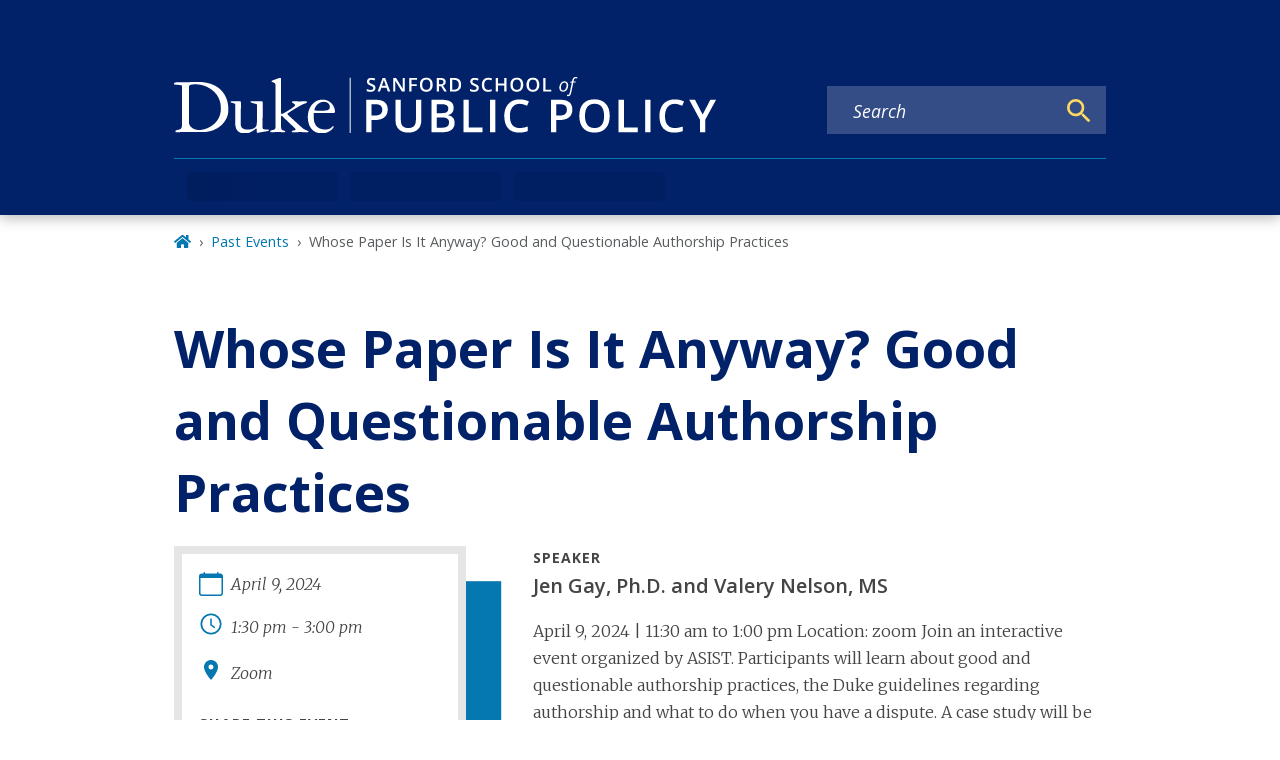

--- FILE ---
content_type: text/html; charset=UTF-8
request_url: https://sanford.duke.edu/event/whose-paper-it-anyway-good-and-questionable-authorship-practices-2/
body_size: 403548
content:
<!DOCTYPE html><html lang="en" prefix="og: https://ogp.me/ns#"><head><meta charSet="utf-8"/><meta http-equiv="x-ua-compatible" content="ie=edge"/><meta name="viewport" content="width=device-width, initial-scale=1, shrink-to-fit=no"/><meta name="generator" content="Gatsby 5.12.4"/><meta name="theme-color" content="#012169"/><meta name="MobileOptimized" content="width" data-gatsby-head="true"/><meta name="HandheldFriendly" content="true" data-gatsby-head="true"/><meta name="description" content="Whose Paper Is It Anyway? Good and Questionable Authorship Practices" data-gatsby-head="true"/><meta name="image" content="https://sanford.duke.edu/duke-logo-blue.png" data-gatsby-head="true"/><meta name="publisher" content="Sanford School of Public Policy" data-gatsby-head="true"/><meta name="author" content="Sanford School of Public Policy" data-gatsby-head="true"/><meta name="robots" content="index" data-gatsby-head="true"/><meta property="og:site_name" name="site-name" content="Sanford School of Public Policy" data-gatsby-head="true"/><meta property="og:url" content="https://sanford.duke.edu/event/whose-paper-it-anyway-good-and-questionable-authorship-practices-2/" data-gatsby-head="true"/><meta property="og:type" content="Event" data-gatsby-head="true"/><meta property="og:title" content="Whose Paper Is It Anyway? Good and Questionable Authorship Practices | Sanford School of Public Policy" data-gatsby-head="true"/><meta property="og:description" content="Whose Paper Is It Anyway? Good and Questionable Authorship Practices" data-gatsby-head="true"/><meta property="og:image" content="https://sanford.duke.edu/duke-logo-blue.png" data-gatsby-head="true"/><meta name="twitter:card" content="summary" data-gatsby-head="true"/><meta name="twitter:site" content="@dukesanford" data-gatsby-head="true"/><meta name="twitter:title" content="Whose Paper Is It Anyway? Good and Questionable Authorship Practices | Sanford School of Public Policy" data-gatsby-head="true"/><meta name="twitter:description" content="Whose Paper Is It Anyway? Good and Questionable Authorship Practices" data-gatsby-head="true"/><meta name="twitter:image" content="https://sanford.duke.edu/duke-logo-blue.png" data-gatsby-head="true"/><style data-href="/styles.4db3fa3b1b0509b1d2d1.css" data-identity="gatsby-global-css">:root,[data-bs-theme=light]{--bs-blue:#012169;--bs-indigo:#6610f2;--bs-purple:#6f42c1;--bs-pink:#d63384;--bs-red:#dc3545;--bs-orange:#c84e00;--bs-yellow:#ffd960;--bs-green:#198754;--bs-teal:#20c997;--bs-cyan:#0dcaf0;--bs-black:#000;--bs-white:#fff;--bs-gray:#6c757d;--bs-gray-dark:#343a40;--bs-gray-100:#f8f9fa;--bs-gray-200:#e9ecef;--bs-gray-300:#dee2e6;--bs-gray-400:#ced4da;--bs-gray-500:#adb5bd;--bs-gray-600:#6c757d;--bs-gray-700:#495057;--bs-gray-800:#343a40;--bs-gray-900:#212529;--bs-primary:#012169;--bs-secondary:#6c757d;--bs-success:#198754;--bs-info:#0dcaf0;--bs-warning:#ffd960;--bs-danger:#dc3545;--bs-light:#f8f9fa;--bs-dark:#212529;--bs-primary-rgb:1,33,105;--bs-secondary-rgb:108,117,125;--bs-success-rgb:25,135,84;--bs-info-rgb:13,202,240;--bs-warning-rgb:255,217,96;--bs-danger-rgb:220,53,69;--bs-light-rgb:248,249,250;--bs-dark-rgb:33,37,41;--bs-primary-text-emphasis:#000d2a;--bs-secondary-text-emphasis:#2b2f32;--bs-success-text-emphasis:#0a3622;--bs-info-text-emphasis:#055160;--bs-warning-text-emphasis:#665726;--bs-danger-text-emphasis:#58151c;--bs-light-text-emphasis:#495057;--bs-dark-text-emphasis:#495057;--bs-primary-bg-subtle:#ccd3e1;--bs-secondary-bg-subtle:#e2e3e5;--bs-success-bg-subtle:#d1e7dd;--bs-info-bg-subtle:#cff4fc;--bs-warning-bg-subtle:#fff7df;--bs-danger-bg-subtle:#f8d7da;--bs-light-bg-subtle:#fcfcfd;--bs-dark-bg-subtle:#ced4da;--bs-primary-border-subtle:#99a6c3;--bs-secondary-border-subtle:#c4c8cb;--bs-success-border-subtle:#a3cfbb;--bs-info-border-subtle:#9eeaf9;--bs-warning-border-subtle:#fff0bf;--bs-danger-border-subtle:#f1aeb5;--bs-light-border-subtle:#e9ecef;--bs-dark-border-subtle:#adb5bd;--bs-white-rgb:255,255,255;--bs-black-rgb:0,0,0;--bs-font-sans-serif:system-ui,-apple-system,"Segoe UI",Roboto,"Helvetica Neue","Noto Sans","Liberation Sans",Arial,sans-serif,"Apple Color Emoji","Segoe UI Emoji","Segoe UI Symbol","Noto Color Emoji";--bs-font-monospace:SFMono-Regular,Menlo,Monaco,Consolas,"Liberation Mono","Courier New",monospace;--bs-gradient:linear-gradient(180deg,hsla(0,0%,100%,.15),hsla(0,0%,100%,0));--bs-body-font-family:var(--bs-font-sans-serif);--bs-body-font-size:1rem;--bs-body-font-weight:400;--bs-body-line-height:1.7;--bs-body-color:#212529;--bs-body-color-rgb:33,37,41;--bs-body-bg:#fff;--bs-body-bg-rgb:255,255,255;--bs-emphasis-color:#000;--bs-emphasis-color-rgb:0,0,0;--bs-secondary-color:rgba(33,37,41,.75);--bs-secondary-color-rgb:33,37,41;--bs-secondary-bg:#e9ecef;--bs-secondary-bg-rgb:233,236,239;--bs-tertiary-color:rgba(33,37,41,.5);--bs-tertiary-color-rgb:33,37,41;--bs-tertiary-bg:#f8f9fa;--bs-tertiary-bg-rgb:248,249,250;--bs-heading-color:inherit;--bs-link-color:#0577b1;--bs-link-color-rgb:5,119,177;--bs-link-decoration:none;--bs-link-hover-color:#045f8e;--bs-link-hover-color-rgb:4,95,142;--bs-code-color:#d63384;--bs-highlight-color:#212529;--bs-highlight-bg:#fff7df;--bs-border-width:1px;--bs-border-style:solid;--bs-border-color:#dee2e6;--bs-border-color-translucent:rgba(0,0,0,.175);--bs-border-radius:0.375rem;--bs-border-radius-sm:0.25rem;--bs-border-radius-lg:0.5rem;--bs-border-radius-xl:1rem;--bs-border-radius-xxl:2rem;--bs-border-radius-2xl:var(--bs-border-radius-xxl);--bs-border-radius-pill:50rem;--bs-box-shadow:0 0.5rem 1rem rgba(0,0,0,.15);--bs-box-shadow-sm:0 0.125rem 0.25rem rgba(0,0,0,.075);--bs-box-shadow-lg:0 1rem 3rem rgba(0,0,0,.175);--bs-box-shadow-inset:inset 0 1px 2px rgba(0,0,0,.075);--bs-focus-ring-width:0.25rem;--bs-focus-ring-opacity:0.25;--bs-focus-ring-color:rgba(1,33,105,.25);--bs-form-valid-color:#198754;--bs-form-valid-border-color:#198754;--bs-form-invalid-color:#dc3545;--bs-form-invalid-border-color:#dc3545}[data-bs-theme=dark]{--bs-body-color:#dee2e6;--bs-body-color-rgb:222,226,230;--bs-body-bg:#212529;--bs-body-bg-rgb:33,37,41;--bs-emphasis-color:#fff;--bs-emphasis-color-rgb:255,255,255;--bs-secondary-color:rgba(222,226,230,.75);--bs-secondary-color-rgb:222,226,230;--bs-secondary-bg:#343a40;--bs-secondary-bg-rgb:52,58,64;--bs-tertiary-color:rgba(222,226,230,.5);--bs-tertiary-color-rgb:222,226,230;--bs-tertiary-bg:#2b3035;--bs-tertiary-bg-rgb:43,48,53;--bs-primary-text-emphasis:#677aa5;--bs-secondary-text-emphasis:#a7acb1;--bs-success-text-emphasis:#75b798;--bs-info-text-emphasis:#6edff6;--bs-warning-text-emphasis:#ffe8a0;--bs-danger-text-emphasis:#ea868f;--bs-light-text-emphasis:#f8f9fa;--bs-dark-text-emphasis:#dee2e6;--bs-primary-bg-subtle:#000715;--bs-secondary-bg-subtle:#161719;--bs-success-bg-subtle:#051b11;--bs-info-bg-subtle:#032830;--bs-warning-bg-subtle:#332b13;--bs-danger-bg-subtle:#2c0b0e;--bs-light-bg-subtle:#343a40;--bs-dark-bg-subtle:#1a1d20;--bs-primary-border-subtle:#01143f;--bs-secondary-border-subtle:#41464b;--bs-success-border-subtle:#0f5132;--bs-info-border-subtle:#087990;--bs-warning-border-subtle:#99823a;--bs-danger-border-subtle:#842029;--bs-light-border-subtle:#495057;--bs-dark-border-subtle:#343a40;--bs-heading-color:inherit;--bs-link-color:#677aa5;--bs-link-hover-color:#8595b7;--bs-link-color-rgb:103,122,165;--bs-link-hover-color-rgb:133,149,183;--bs-code-color:#e685b5;--bs-highlight-color:#dee2e6;--bs-highlight-bg:#665726;--bs-border-color:#495057;--bs-border-color-translucent:hsla(0,0%,100%,.15);--bs-form-valid-color:#75b798;--bs-form-valid-border-color:#75b798;--bs-form-invalid-color:#ea868f;--bs-form-invalid-border-color:#ea868f;color-scheme:dark}.clearfix:after,section[class^=paragraph__]:after{clear:both;content:"";display:block}.text-bg-primary{background-color:RGBA(var(--bs-primary-rgb),var(--bs-bg-opacity,1))!important;color:#fff!important}.text-bg-secondary{background-color:RGBA(var(--bs-secondary-rgb),var(--bs-bg-opacity,1))!important;color:#fff!important}.text-bg-success{background-color:RGBA(var(--bs-success-rgb),var(--bs-bg-opacity,1))!important;color:#fff!important}.text-bg-info{background-color:RGBA(var(--bs-info-rgb),var(--bs-bg-opacity,1))!important;color:#000!important}.text-bg-warning{background-color:RGBA(var(--bs-warning-rgb),var(--bs-bg-opacity,1))!important;color:#000!important}.text-bg-danger{background-color:RGBA(var(--bs-danger-rgb),var(--bs-bg-opacity,1))!important;color:#fff!important}.text-bg-light{background-color:RGBA(var(--bs-light-rgb),var(--bs-bg-opacity,1))!important;color:#000!important}.text-bg-dark{background-color:RGBA(var(--bs-dark-rgb),var(--bs-bg-opacity,1))!important;color:#fff!important}.link-primary{color:RGBA(var(--bs-primary-rgb),var(--bs-link-opacity,1))!important;text-decoration-color:RGBA(var(--bs-primary-rgb),var(--bs-link-underline-opacity,1))!important}.link-primary:focus,.link-primary:hover{color:RGBA(1,26,84,var(--bs-link-opacity,1))!important;text-decoration-color:RGBA(1,26,84,var(--bs-link-underline-opacity,1))!important}.link-secondary{color:RGBA(var(--bs-secondary-rgb),var(--bs-link-opacity,1))!important;text-decoration-color:RGBA(var(--bs-secondary-rgb),var(--bs-link-underline-opacity,1))!important}.link-secondary:focus,.link-secondary:hover{color:RGBA(86,94,100,var(--bs-link-opacity,1))!important;text-decoration-color:RGBA(86,94,100,var(--bs-link-underline-opacity,1))!important}.link-success{color:RGBA(var(--bs-success-rgb),var(--bs-link-opacity,1))!important;text-decoration-color:RGBA(var(--bs-success-rgb),var(--bs-link-underline-opacity,1))!important}.link-success:focus,.link-success:hover{color:RGBA(20,108,67,var(--bs-link-opacity,1))!important;text-decoration-color:RGBA(20,108,67,var(--bs-link-underline-opacity,1))!important}.link-info{color:RGBA(var(--bs-info-rgb),var(--bs-link-opacity,1))!important;text-decoration-color:RGBA(var(--bs-info-rgb),var(--bs-link-underline-opacity,1))!important}.link-info:focus,.link-info:hover{color:RGBA(61,213,243,var(--bs-link-opacity,1))!important;text-decoration-color:RGBA(61,213,243,var(--bs-link-underline-opacity,1))!important}.link-warning{color:RGBA(var(--bs-warning-rgb),var(--bs-link-opacity,1))!important;text-decoration-color:RGBA(var(--bs-warning-rgb),var(--bs-link-underline-opacity,1))!important}.link-warning:focus,.link-warning:hover{color:RGBA(255,225,128,var(--bs-link-opacity,1))!important;text-decoration-color:RGBA(255,225,128,var(--bs-link-underline-opacity,1))!important}.link-danger{color:RGBA(var(--bs-danger-rgb),var(--bs-link-opacity,1))!important;text-decoration-color:RGBA(var(--bs-danger-rgb),var(--bs-link-underline-opacity,1))!important}.link-danger:focus,.link-danger:hover{color:RGBA(176,42,55,var(--bs-link-opacity,1))!important;text-decoration-color:RGBA(176,42,55,var(--bs-link-underline-opacity,1))!important}.link-light{color:RGBA(var(--bs-light-rgb),var(--bs-link-opacity,1))!important;text-decoration-color:RGBA(var(--bs-light-rgb),var(--bs-link-underline-opacity,1))!important}.link-light:focus,.link-light:hover{color:RGBA(249,250,251,var(--bs-link-opacity,1))!important;text-decoration-color:RGBA(249,250,251,var(--bs-link-underline-opacity,1))!important}.link-dark{color:RGBA(var(--bs-dark-rgb),var(--bs-link-opacity,1))!important;text-decoration-color:RGBA(var(--bs-dark-rgb),var(--bs-link-underline-opacity,1))!important}.link-dark:focus,.link-dark:hover{color:RGBA(26,30,33,var(--bs-link-opacity,1))!important;text-decoration-color:RGBA(26,30,33,var(--bs-link-underline-opacity,1))!important}.link-body-emphasis{color:RGBA(var(--bs-emphasis-color-rgb),var(--bs-link-opacity,1))!important;text-decoration-color:RGBA(var(--bs-emphasis-color-rgb),var(--bs-link-underline-opacity,1))!important}.link-body-emphasis:focus,.link-body-emphasis:hover{color:RGBA(var(--bs-emphasis-color-rgb),var(--bs-link-opacity,.75))!important;text-decoration-color:RGBA(var(--bs-emphasis-color-rgb),var(--bs-link-underline-opacity,.75))!important}.focus-ring:focus{box-shadow:var(--bs-focus-ring-x,0) var(--bs-focus-ring-y,0) var(--bs-focus-ring-blur,0) var(--bs-focus-ring-width) var(--bs-focus-ring-color);outline:0}.icon-link{align-items:center;backface-visibility:hidden;display:inline-flex;gap:.375rem;text-decoration-color:rgba(var(--bs-link-color-rgb),var(--bs-link-opacity,.5));text-underline-offset:.25em}.icon-link>.bi{fill:currentcolor;flex-shrink:0;height:1em;transition:transform .2s ease-in-out;width:1em}@media(prefers-reduced-motion:reduce){.icon-link>.bi{transition:none}}.icon-link-hover:focus-visible>.bi,.icon-link-hover:hover>.bi{transform:var(--bs-icon-link-transform,translate3d(.25em,0,0))}.ratio{position:relative;width:100%}.ratio:before{content:"";display:block;padding-top:var(--bs-aspect-ratio)}.ratio>*{height:100%;left:0;position:absolute;top:0;width:100%}.ratio-1x1{--bs-aspect-ratio:100%}.ratio-4x3{--bs-aspect-ratio:75%}.ratio-16x9{--bs-aspect-ratio:56.25%}.ratio-21x9{--bs-aspect-ratio:42.8571428571%}.fixed-top{top:0}.fixed-bottom,.fixed-top{left:0;position:fixed;right:0;z-index:1030}.fixed-bottom{bottom:0}.sticky-top{top:0}.sticky-bottom,.sticky-top{position:sticky;z-index:1020}.sticky-bottom{bottom:0}@media(min-width:576px){.sticky-sm-top{position:sticky;top:0;z-index:1020}.sticky-sm-bottom{bottom:0;position:sticky;z-index:1020}}@media(min-width:768px){.sticky-md-top{position:sticky;top:0;z-index:1020}.sticky-md-bottom{bottom:0;position:sticky;z-index:1020}}@media(min-width:992px){.sticky-lg-top{position:sticky;top:0;z-index:1020}.sticky-lg-bottom{bottom:0;position:sticky;z-index:1020}}@media(min-width:1300px){.sticky-xl-top{position:sticky;top:0;z-index:1020}.sticky-xl-bottom{bottom:0;position:sticky;z-index:1020}}@media(min-width:1440px){.sticky-xxl-top{position:sticky;top:0;z-index:1020}.sticky-xxl-bottom{bottom:0;position:sticky;z-index:1020}}.hstack{align-items:center;flex-direction:row}.hstack,.vstack{align-self:stretch;display:flex}.vstack{flex:1 1 auto;flex-direction:column}.visually-hidden,.visually-hidden-focusable:not(:focus):not(:focus-within){clip:rect(0,0,0,0)!important;border:0!important;height:1px!important;margin:-1px!important;overflow:hidden!important;padding:0!important;white-space:nowrap!important;width:1px!important}.visually-hidden-focusable:not(:focus):not(:focus-within):not(caption),.visually-hidden:not(caption){position:absolute!important}.stretched-link:after{bottom:0;content:"";left:0;position:absolute;right:0;top:0;z-index:1}.text-truncate{overflow:hidden;text-overflow:ellipsis;white-space:nowrap}.vr{align-self:stretch;background-color:currentcolor;display:inline-block;min-height:1em;opacity:.25;width:var(--bs-border-width)}.align-baseline{vertical-align:baseline!important}.align-top{vertical-align:top!important}.align-middle{vertical-align:middle!important}.align-bottom{vertical-align:bottom!important}.align-text-bottom{vertical-align:text-bottom!important}.align-text-top{vertical-align:text-top!important}.float-start{float:left!important}.float-end{float:right!important}.float-none{float:none!important}.object-fit-contain{object-fit:contain!important}.object-fit-cover{object-fit:cover!important}.object-fit-fill{object-fit:fill!important}.object-fit-scale{object-fit:scale-down!important}.object-fit-none{object-fit:none!important}.opacity-0{opacity:0!important}.opacity-25{opacity:.25!important}.opacity-50{opacity:.5!important}.opacity-75{opacity:.75!important}.opacity-100{opacity:1!important}.overflow-auto{overflow:auto!important}.overflow-hidden{overflow:hidden!important}.overflow-visible{overflow:visible!important}.overflow-scroll{overflow:scroll!important}.overflow-x-auto{overflow-x:auto!important}.overflow-x-hidden{overflow-x:hidden!important}.overflow-x-visible{overflow-x:visible!important}.overflow-x-scroll{overflow-x:scroll!important}.overflow-y-auto{overflow-y:auto!important}.overflow-y-hidden{overflow-y:hidden!important}.overflow-y-visible{overflow-y:visible!important}.overflow-y-scroll{overflow-y:scroll!important}.shadow{box-shadow:var(--bs-box-shadow)!important}.shadow-sm{box-shadow:var(--bs-box-shadow-sm)!important}.shadow-lg{box-shadow:var(--bs-box-shadow-lg)!important}.shadow-none{box-shadow:none!important}.focus-ring-primary{--bs-focus-ring-color:rgba(var(--bs-primary-rgb),var(--bs-focus-ring-opacity))}.focus-ring-secondary{--bs-focus-ring-color:rgba(var(--bs-secondary-rgb),var(--bs-focus-ring-opacity))}.focus-ring-success{--bs-focus-ring-color:rgba(var(--bs-success-rgb),var(--bs-focus-ring-opacity))}.focus-ring-info{--bs-focus-ring-color:rgba(var(--bs-info-rgb),var(--bs-focus-ring-opacity))}.focus-ring-warning{--bs-focus-ring-color:rgba(var(--bs-warning-rgb),var(--bs-focus-ring-opacity))}.focus-ring-danger{--bs-focus-ring-color:rgba(var(--bs-danger-rgb),var(--bs-focus-ring-opacity))}.focus-ring-light{--bs-focus-ring-color:rgba(var(--bs-light-rgb),var(--bs-focus-ring-opacity))}.focus-ring-dark{--bs-focus-ring-color:rgba(var(--bs-dark-rgb),var(--bs-focus-ring-opacity))}.position-static{position:static!important}.position-relative{position:relative!important}.position-absolute{position:absolute!important}.position-fixed{position:fixed!important}.position-sticky{position:sticky!important}.top-0{top:0!important}.top-50{top:50%!important}.top-100{top:100%!important}.bottom-0{bottom:0!important}.bottom-50{bottom:50%!important}.bottom-100{bottom:100%!important}.start-0{left:0!important}.start-50{left:50%!important}.start-100{left:100%!important}.end-0{right:0!important}.end-50{right:50%!important}.end-100{right:100%!important}.translate-middle{transform:translate(-50%,-50%)!important}.translate-middle-x{transform:translateX(-50%)!important}.translate-middle-y{transform:translateY(-50%)!important}.border{border:var(--bs-border-width) var(--bs-border-style) var(--bs-border-color)!important}.border-0{border:0!important}.border-top{border-top:var(--bs-border-width) var(--bs-border-style) var(--bs-border-color)!important}.border-top-0{border-top:0!important}.border-end{border-right:var(--bs-border-width) var(--bs-border-style) var(--bs-border-color)!important}.border-end-0{border-right:0!important}.border-bottom{border-bottom:var(--bs-border-width) var(--bs-border-style) var(--bs-border-color)!important}.border-bottom-0{border-bottom:0!important}.border-start{border-left:var(--bs-border-width) var(--bs-border-style) var(--bs-border-color)!important}.border-start-0{border-left:0!important}.border-primary{--bs-border-opacity:1;border-color:rgba(var(--bs-primary-rgb),var(--bs-border-opacity))!important}.border-secondary{--bs-border-opacity:1;border-color:rgba(var(--bs-secondary-rgb),var(--bs-border-opacity))!important}.border-success{--bs-border-opacity:1;border-color:rgba(var(--bs-success-rgb),var(--bs-border-opacity))!important}.border-info{--bs-border-opacity:1;border-color:rgba(var(--bs-info-rgb),var(--bs-border-opacity))!important}.border-warning{--bs-border-opacity:1;border-color:rgba(var(--bs-warning-rgb),var(--bs-border-opacity))!important}.border-danger{--bs-border-opacity:1;border-color:rgba(var(--bs-danger-rgb),var(--bs-border-opacity))!important}.border-light{--bs-border-opacity:1;border-color:rgba(var(--bs-light-rgb),var(--bs-border-opacity))!important}.border-dark{--bs-border-opacity:1;border-color:rgba(var(--bs-dark-rgb),var(--bs-border-opacity))!important}.border-black{--bs-border-opacity:1;border-color:rgba(var(--bs-black-rgb),var(--bs-border-opacity))!important}.border-white{--bs-border-opacity:1;border-color:rgba(var(--bs-white-rgb),var(--bs-border-opacity))!important}.border-primary-subtle{border-color:var(--bs-primary-border-subtle)!important}.border-secondary-subtle{border-color:var(--bs-secondary-border-subtle)!important}.border-success-subtle{border-color:var(--bs-success-border-subtle)!important}.border-info-subtle{border-color:var(--bs-info-border-subtle)!important}.border-warning-subtle{border-color:var(--bs-warning-border-subtle)!important}.border-danger-subtle{border-color:var(--bs-danger-border-subtle)!important}.border-light-subtle{border-color:var(--bs-light-border-subtle)!important}.border-dark-subtle{border-color:var(--bs-dark-border-subtle)!important}.border-1{border-width:1px!important}.border-2{border-width:2px!important}.border-3{border-width:3px!important}.border-4{border-width:4px!important}.border-5{border-width:5px!important}.border-opacity-10{--bs-border-opacity:0.1}.border-opacity-25{--bs-border-opacity:0.25}.border-opacity-50{--bs-border-opacity:0.5}.border-opacity-75{--bs-border-opacity:0.75}.border-opacity-100{--bs-border-opacity:1}.w-25{width:25%!important}.w-50{width:50%!important}.w-75{width:75%!important}.w-100{width:100%!important}.w-auto{width:auto!important}.mw-100{max-width:100%!important}.vw-100{width:100vw!important}.min-vw-100{min-width:100vw!important}.h-25{height:25%!important}.h-50{height:50%!important}.h-75{height:75%!important}.h-100{height:100%!important}.h-auto{height:auto!important}.mh-100{max-height:100%!important}.vh-100{height:100vh!important}.min-vh-100{min-height:100vh!important}.gap-0{gap:0!important}.gap-1{gap:.275em!important}.gap-2{gap:.55em!important}.gap-3{gap:1.1em!important}.gap-4{gap:1.65em!important}.gap-5{gap:3.3em!important}.row-gap-0{row-gap:0!important}.row-gap-1{row-gap:.275em!important}.row-gap-2{row-gap:.55em!important}.row-gap-3{row-gap:1.1em!important}.row-gap-4{row-gap:1.65em!important}.row-gap-5{row-gap:3.3em!important}.column-gap-0{column-gap:0!important}.column-gap-1{column-gap:.275em!important}.column-gap-2{column-gap:.55em!important}.column-gap-3{column-gap:1.1em!important}.column-gap-4{column-gap:1.65em!important}.column-gap-5{column-gap:3.3em!important}.font-monospace{font-family:var(--bs-font-monospace)!important}.fs-1{font-size:calc(1.375rem + 1.5vw)!important}.fs-2{font-size:calc(1.325rem + .9vw)!important}.fs-3{font-size:calc(1.3rem + .6vw)!important}.fs-4{font-size:calc(1.275rem + .3vw)!important}.fs-5{font-size:1.25rem!important}.fs-6{font-size:1rem!important}.fst-italic{font-style:italic!important}.fst-normal{font-style:normal!important}.fw-lighter{font-weight:lighter!important}.fw-light{font-weight:300!important}.fw-normal{font-weight:400!important}.fw-medium{font-weight:500!important}.fw-semibold{font-weight:600!important}.fw-bold{font-weight:700!important}.fw-bolder{font-weight:bolder!important}.lh-1{line-height:1!important}.lh-sm{line-height:1.25!important}.lh-base{line-height:1.7!important}.lh-lg{line-height:2!important}.text-start{text-align:left!important}.text-end{text-align:right!important}.text-center{text-align:center!important}.text-decoration-none{text-decoration:none!important}.text-decoration-underline{text-decoration:underline!important}.text-decoration-line-through{text-decoration:line-through!important}.text-lowercase{text-transform:lowercase!important}.text-uppercase{text-transform:uppercase!important}.text-capitalize{text-transform:capitalize!important}.text-wrap{white-space:normal!important}.text-nowrap{white-space:nowrap!important}.text-break{word-wrap:break-word!important;word-break:break-word!important}.text-primary{--bs-text-opacity:1;color:rgba(var(--bs-primary-rgb),var(--bs-text-opacity))!important}.text-secondary{--bs-text-opacity:1;color:rgba(var(--bs-secondary-rgb),var(--bs-text-opacity))!important}.text-success{--bs-text-opacity:1;color:rgba(var(--bs-success-rgb),var(--bs-text-opacity))!important}.text-info{--bs-text-opacity:1;color:rgba(var(--bs-info-rgb),var(--bs-text-opacity))!important}.text-warning{--bs-text-opacity:1;color:rgba(var(--bs-warning-rgb),var(--bs-text-opacity))!important}.text-danger{--bs-text-opacity:1;color:rgba(var(--bs-danger-rgb),var(--bs-text-opacity))!important}.text-light{--bs-text-opacity:1;color:rgba(var(--bs-light-rgb),var(--bs-text-opacity))!important}.text-dark{--bs-text-opacity:1;color:rgba(var(--bs-dark-rgb),var(--bs-text-opacity))!important}.text-black{--bs-text-opacity:1;color:rgba(var(--bs-black-rgb),var(--bs-text-opacity))!important}.text-white{--bs-text-opacity:1;color:rgba(var(--bs-white-rgb),var(--bs-text-opacity))!important}.text-body{--bs-text-opacity:1;color:rgba(var(--bs-body-color-rgb),var(--bs-text-opacity))!important}.text-muted{--bs-text-opacity:1;color:var(--bs-secondary-color)!important}.text-black-50{--bs-text-opacity:1;color:rgba(0,0,0,.5)!important}.text-white-50{--bs-text-opacity:1;color:hsla(0,0%,100%,.5)!important}.text-body-secondary{--bs-text-opacity:1;color:var(--bs-secondary-color)!important}.text-body-tertiary{--bs-text-opacity:1;color:var(--bs-tertiary-color)!important}.text-body-emphasis{--bs-text-opacity:1;color:var(--bs-emphasis-color)!important}.text-reset{--bs-text-opacity:1;color:inherit!important}.text-opacity-25{--bs-text-opacity:0.25}.text-opacity-50{--bs-text-opacity:0.5}.text-opacity-75{--bs-text-opacity:0.75}.text-opacity-100{--bs-text-opacity:1}.text-primary-emphasis{color:var(--bs-primary-text-emphasis)!important}.text-secondary-emphasis{color:var(--bs-secondary-text-emphasis)!important}.text-success-emphasis{color:var(--bs-success-text-emphasis)!important}.text-info-emphasis{color:var(--bs-info-text-emphasis)!important}.text-warning-emphasis{color:var(--bs-warning-text-emphasis)!important}.text-danger-emphasis{color:var(--bs-danger-text-emphasis)!important}.text-light-emphasis{color:var(--bs-light-text-emphasis)!important}.text-dark-emphasis{color:var(--bs-dark-text-emphasis)!important}.link-opacity-10,.link-opacity-10-hover:hover{--bs-link-opacity:0.1}.link-opacity-25,.link-opacity-25-hover:hover{--bs-link-opacity:0.25}.link-opacity-50,.link-opacity-50-hover:hover{--bs-link-opacity:0.5}.link-opacity-75,.link-opacity-75-hover:hover{--bs-link-opacity:0.75}.link-opacity-100,.link-opacity-100-hover:hover{--bs-link-opacity:1}.link-offset-1,.link-offset-1-hover:hover{text-underline-offset:.125em!important}.link-offset-2,.link-offset-2-hover:hover{text-underline-offset:.25em!important}.link-offset-3,.link-offset-3-hover:hover{text-underline-offset:.375em!important}.link-underline-primary{--bs-link-underline-opacity:1;text-decoration-color:rgba(var(--bs-primary-rgb),var(--bs-link-underline-opacity))!important}.link-underline-secondary{--bs-link-underline-opacity:1;text-decoration-color:rgba(var(--bs-secondary-rgb),var(--bs-link-underline-opacity))!important}.link-underline-success{--bs-link-underline-opacity:1;text-decoration-color:rgba(var(--bs-success-rgb),var(--bs-link-underline-opacity))!important}.link-underline-info{--bs-link-underline-opacity:1;text-decoration-color:rgba(var(--bs-info-rgb),var(--bs-link-underline-opacity))!important}.link-underline-warning{--bs-link-underline-opacity:1;text-decoration-color:rgba(var(--bs-warning-rgb),var(--bs-link-underline-opacity))!important}.link-underline-danger{--bs-link-underline-opacity:1;text-decoration-color:rgba(var(--bs-danger-rgb),var(--bs-link-underline-opacity))!important}.link-underline-light{--bs-link-underline-opacity:1;text-decoration-color:rgba(var(--bs-light-rgb),var(--bs-link-underline-opacity))!important}.link-underline-dark{--bs-link-underline-opacity:1;text-decoration-color:rgba(var(--bs-dark-rgb),var(--bs-link-underline-opacity))!important}.link-underline{--bs-link-underline-opacity:1;text-decoration-color:rgba(var(--bs-link-color-rgb),var(--bs-link-underline-opacity,1))!important}.link-underline-opacity-0,.link-underline-opacity-0-hover:hover{--bs-link-underline-opacity:0}.link-underline-opacity-10,.link-underline-opacity-10-hover:hover{--bs-link-underline-opacity:0.1}.link-underline-opacity-25,.link-underline-opacity-25-hover:hover{--bs-link-underline-opacity:0.25}.link-underline-opacity-50,.link-underline-opacity-50-hover:hover{--bs-link-underline-opacity:0.5}.link-underline-opacity-75,.link-underline-opacity-75-hover:hover{--bs-link-underline-opacity:0.75}.link-underline-opacity-100,.link-underline-opacity-100-hover:hover{--bs-link-underline-opacity:1}.bg-primary{--bs-bg-opacity:1;background-color:rgba(var(--bs-primary-rgb),var(--bs-bg-opacity))!important}.bg-secondary{--bs-bg-opacity:1;background-color:rgba(var(--bs-secondary-rgb),var(--bs-bg-opacity))!important}.bg-success{--bs-bg-opacity:1;background-color:rgba(var(--bs-success-rgb),var(--bs-bg-opacity))!important}.bg-info{--bs-bg-opacity:1;background-color:rgba(var(--bs-info-rgb),var(--bs-bg-opacity))!important}.bg-warning{--bs-bg-opacity:1;background-color:rgba(var(--bs-warning-rgb),var(--bs-bg-opacity))!important}.bg-danger{--bs-bg-opacity:1;background-color:rgba(var(--bs-danger-rgb),var(--bs-bg-opacity))!important}.bg-light{--bs-bg-opacity:1;background-color:rgba(var(--bs-light-rgb),var(--bs-bg-opacity))!important}.bg-dark{--bs-bg-opacity:1;background-color:rgba(var(--bs-dark-rgb),var(--bs-bg-opacity))!important}.bg-black{--bs-bg-opacity:1;background-color:rgba(var(--bs-black-rgb),var(--bs-bg-opacity))!important}.bg-white{--bs-bg-opacity:1;background-color:rgba(var(--bs-white-rgb),var(--bs-bg-opacity))!important}.bg-body{--bs-bg-opacity:1;background-color:rgba(var(--bs-body-bg-rgb),var(--bs-bg-opacity))!important}.bg-transparent{--bs-bg-opacity:1;background-color:transparent!important}.bg-body-secondary{--bs-bg-opacity:1;background-color:rgba(var(--bs-secondary-bg-rgb),var(--bs-bg-opacity))!important}.bg-body-tertiary{--bs-bg-opacity:1;background-color:rgba(var(--bs-tertiary-bg-rgb),var(--bs-bg-opacity))!important}.bg-opacity-10{--bs-bg-opacity:0.1}.bg-opacity-25{--bs-bg-opacity:0.25}.bg-opacity-50{--bs-bg-opacity:0.5}.bg-opacity-75{--bs-bg-opacity:0.75}.bg-opacity-100{--bs-bg-opacity:1}.bg-primary-subtle{background-color:var(--bs-primary-bg-subtle)!important}.bg-secondary-subtle{background-color:var(--bs-secondary-bg-subtle)!important}.bg-success-subtle{background-color:var(--bs-success-bg-subtle)!important}.bg-info-subtle{background-color:var(--bs-info-bg-subtle)!important}.bg-warning-subtle{background-color:var(--bs-warning-bg-subtle)!important}.bg-danger-subtle{background-color:var(--bs-danger-bg-subtle)!important}.bg-light-subtle{background-color:var(--bs-light-bg-subtle)!important}.bg-dark-subtle{background-color:var(--bs-dark-bg-subtle)!important}.bg-gradient{background-image:var(--bs-gradient)!important}.user-select-all{-webkit-user-select:all!important;user-select:all!important}.user-select-auto{-webkit-user-select:auto!important;user-select:auto!important}.user-select-none{-webkit-user-select:none!important;user-select:none!important}.pe-none{pointer-events:none!important}.pe-auto{pointer-events:auto!important}.rounded{border-radius:var(--bs-border-radius)!important}.rounded-0{border-radius:0!important}.rounded-1{border-radius:var(--bs-border-radius-sm)!important}.rounded-2{border-radius:var(--bs-border-radius)!important}.rounded-3{border-radius:var(--bs-border-radius-lg)!important}.rounded-4{border-radius:var(--bs-border-radius-xl)!important}.rounded-5{border-radius:var(--bs-border-radius-xxl)!important}.rounded-circle{border-radius:50%!important}.rounded-pill{border-radius:var(--bs-border-radius-pill)!important}.rounded-top{border-top-left-radius:var(--bs-border-radius)!important;border-top-right-radius:var(--bs-border-radius)!important}.rounded-top-0{border-top-left-radius:0!important;border-top-right-radius:0!important}.rounded-top-1{border-top-left-radius:var(--bs-border-radius-sm)!important;border-top-right-radius:var(--bs-border-radius-sm)!important}.rounded-top-2{border-top-left-radius:var(--bs-border-radius)!important;border-top-right-radius:var(--bs-border-radius)!important}.rounded-top-3{border-top-left-radius:var(--bs-border-radius-lg)!important;border-top-right-radius:var(--bs-border-radius-lg)!important}.rounded-top-4{border-top-left-radius:var(--bs-border-radius-xl)!important;border-top-right-radius:var(--bs-border-radius-xl)!important}.rounded-top-5{border-top-left-radius:var(--bs-border-radius-xxl)!important;border-top-right-radius:var(--bs-border-radius-xxl)!important}.rounded-top-circle{border-top-left-radius:50%!important;border-top-right-radius:50%!important}.rounded-top-pill{border-top-left-radius:var(--bs-border-radius-pill)!important;border-top-right-radius:var(--bs-border-radius-pill)!important}.rounded-end{border-bottom-right-radius:var(--bs-border-radius)!important;border-top-right-radius:var(--bs-border-radius)!important}.rounded-end-0{border-bottom-right-radius:0!important;border-top-right-radius:0!important}.rounded-end-1{border-bottom-right-radius:var(--bs-border-radius-sm)!important;border-top-right-radius:var(--bs-border-radius-sm)!important}.rounded-end-2{border-bottom-right-radius:var(--bs-border-radius)!important;border-top-right-radius:var(--bs-border-radius)!important}.rounded-end-3{border-bottom-right-radius:var(--bs-border-radius-lg)!important;border-top-right-radius:var(--bs-border-radius-lg)!important}.rounded-end-4{border-bottom-right-radius:var(--bs-border-radius-xl)!important;border-top-right-radius:var(--bs-border-radius-xl)!important}.rounded-end-5{border-bottom-right-radius:var(--bs-border-radius-xxl)!important;border-top-right-radius:var(--bs-border-radius-xxl)!important}.rounded-end-circle{border-bottom-right-radius:50%!important;border-top-right-radius:50%!important}.rounded-end-pill{border-bottom-right-radius:var(--bs-border-radius-pill)!important;border-top-right-radius:var(--bs-border-radius-pill)!important}.rounded-bottom{border-bottom-left-radius:var(--bs-border-radius)!important;border-bottom-right-radius:var(--bs-border-radius)!important}.rounded-bottom-0{border-bottom-left-radius:0!important;border-bottom-right-radius:0!important}.rounded-bottom-1{border-bottom-left-radius:var(--bs-border-radius-sm)!important;border-bottom-right-radius:var(--bs-border-radius-sm)!important}.rounded-bottom-2{border-bottom-left-radius:var(--bs-border-radius)!important;border-bottom-right-radius:var(--bs-border-radius)!important}.rounded-bottom-3{border-bottom-left-radius:var(--bs-border-radius-lg)!important;border-bottom-right-radius:var(--bs-border-radius-lg)!important}.rounded-bottom-4{border-bottom-left-radius:var(--bs-border-radius-xl)!important;border-bottom-right-radius:var(--bs-border-radius-xl)!important}.rounded-bottom-5{border-bottom-left-radius:var(--bs-border-radius-xxl)!important;border-bottom-right-radius:var(--bs-border-radius-xxl)!important}.rounded-bottom-circle{border-bottom-left-radius:50%!important;border-bottom-right-radius:50%!important}.rounded-bottom-pill{border-bottom-left-radius:var(--bs-border-radius-pill)!important;border-bottom-right-radius:var(--bs-border-radius-pill)!important}.rounded-start{border-bottom-left-radius:var(--bs-border-radius)!important;border-top-left-radius:var(--bs-border-radius)!important}.rounded-start-0{border-bottom-left-radius:0!important;border-top-left-radius:0!important}.rounded-start-1{border-bottom-left-radius:var(--bs-border-radius-sm)!important;border-top-left-radius:var(--bs-border-radius-sm)!important}.rounded-start-2{border-bottom-left-radius:var(--bs-border-radius)!important;border-top-left-radius:var(--bs-border-radius)!important}.rounded-start-3{border-bottom-left-radius:var(--bs-border-radius-lg)!important;border-top-left-radius:var(--bs-border-radius-lg)!important}.rounded-start-4{border-bottom-left-radius:var(--bs-border-radius-xl)!important;border-top-left-radius:var(--bs-border-radius-xl)!important}.rounded-start-5{border-bottom-left-radius:var(--bs-border-radius-xxl)!important;border-top-left-radius:var(--bs-border-radius-xxl)!important}.rounded-start-circle{border-bottom-left-radius:50%!important;border-top-left-radius:50%!important}.rounded-start-pill{border-bottom-left-radius:var(--bs-border-radius-pill)!important;border-top-left-radius:var(--bs-border-radius-pill)!important}.visible{visibility:visible!important}.invisible{visibility:hidden!important}.z-n1{z-index:-1!important}.z-0{z-index:0!important}.z-1{z-index:1!important}.z-2{z-index:2!important}.z-3{z-index:3!important}@media(min-width:576px){.float-sm-start{float:left!important}.float-sm-end{float:right!important}.float-sm-none{float:none!important}.object-fit-sm-contain{object-fit:contain!important}.object-fit-sm-cover{object-fit:cover!important}.object-fit-sm-fill{object-fit:fill!important}.object-fit-sm-scale{object-fit:scale-down!important}.object-fit-sm-none{object-fit:none!important}.d-sm-inline{display:inline!important}.d-sm-inline-block{display:inline-block!important}.d-sm-block{display:block!important}.d-sm-grid{display:grid!important}.d-sm-inline-grid{display:inline-grid!important}.d-sm-table{display:table!important}.d-sm-table-row{display:table-row!important}.d-sm-table-cell{display:table-cell!important}.d-sm-flex{display:flex!important}.d-sm-inline-flex{display:inline-flex!important}.d-sm-none{display:none!important}.flex-sm-fill{flex:1 1 auto!important}.flex-sm-row{flex-direction:row!important}.flex-sm-column{flex-direction:column!important}.flex-sm-row-reverse{flex-direction:row-reverse!important}.flex-sm-column-reverse{flex-direction:column-reverse!important}.flex-sm-grow-0{flex-grow:0!important}.flex-sm-grow-1{flex-grow:1!important}.flex-sm-shrink-0{flex-shrink:0!important}.flex-sm-shrink-1{flex-shrink:1!important}.flex-sm-wrap{flex-wrap:wrap!important}.flex-sm-nowrap{flex-wrap:nowrap!important}.flex-sm-wrap-reverse{flex-wrap:wrap-reverse!important}.justify-content-sm-start{justify-content:flex-start!important}.justify-content-sm-end{justify-content:flex-end!important}.justify-content-sm-center{justify-content:center!important}.justify-content-sm-between{justify-content:space-between!important}.justify-content-sm-around{justify-content:space-around!important}.justify-content-sm-evenly{justify-content:space-evenly!important}.align-items-sm-start{align-items:flex-start!important}.align-items-sm-end{align-items:flex-end!important}.align-items-sm-center{align-items:center!important}.align-items-sm-baseline{align-items:baseline!important}.align-items-sm-stretch{align-items:stretch!important}.align-content-sm-start{align-content:flex-start!important}.align-content-sm-end{align-content:flex-end!important}.align-content-sm-center{align-content:center!important}.align-content-sm-between{align-content:space-between!important}.align-content-sm-around{align-content:space-around!important}.align-content-sm-stretch{align-content:stretch!important}.align-self-sm-auto{align-self:auto!important}.align-self-sm-start{align-self:flex-start!important}.align-self-sm-end{align-self:flex-end!important}.align-self-sm-center{align-self:center!important}.align-self-sm-baseline{align-self:baseline!important}.align-self-sm-stretch{align-self:stretch!important}.order-sm-first{order:-1!important}.order-sm-0{order:0!important}.order-sm-1{order:1!important}.order-sm-2{order:2!important}.order-sm-3{order:3!important}.order-sm-4{order:4!important}.order-sm-5{order:5!important}.order-sm-last{order:6!important}.m-sm-0{margin:0!important}.m-sm-1{margin:.275em!important}.m-sm-2{margin:.55em!important}.m-sm-3{margin:1.1em!important}.m-sm-4{margin:1.65em!important}.m-sm-5{margin:3.3em!important}.m-sm-auto{margin:auto!important}.mx-sm-0{margin-left:0!important;margin-right:0!important}.mx-sm-1{margin-left:.275em!important;margin-right:.275em!important}.mx-sm-2{margin-left:.55em!important;margin-right:.55em!important}.mx-sm-3{margin-left:1.1em!important;margin-right:1.1em!important}.mx-sm-4{margin-left:1.65em!important;margin-right:1.65em!important}.mx-sm-5{margin-left:3.3em!important;margin-right:3.3em!important}.mx-sm-auto{margin-left:auto!important;margin-right:auto!important}.my-sm-0{margin-bottom:0!important;margin-top:0!important}.my-sm-1{margin-bottom:.275em!important;margin-top:.275em!important}.my-sm-2{margin-bottom:.55em!important;margin-top:.55em!important}.my-sm-3{margin-bottom:1.1em!important;margin-top:1.1em!important}.my-sm-4{margin-bottom:1.65em!important;margin-top:1.65em!important}.my-sm-5{margin-bottom:3.3em!important;margin-top:3.3em!important}.my-sm-auto{margin-bottom:auto!important;margin-top:auto!important}.mt-sm-0{margin-top:0!important}.mt-sm-1{margin-top:.275em!important}.mt-sm-2{margin-top:.55em!important}.mt-sm-3{margin-top:1.1em!important}.mt-sm-4{margin-top:1.65em!important}.mt-sm-5{margin-top:3.3em!important}.mt-sm-auto{margin-top:auto!important}.me-sm-0{margin-right:0!important}.me-sm-1{margin-right:.275em!important}.me-sm-2{margin-right:.55em!important}.me-sm-3{margin-right:1.1em!important}.me-sm-4{margin-right:1.65em!important}.me-sm-5{margin-right:3.3em!important}.me-sm-auto{margin-right:auto!important}.mb-sm-0{margin-bottom:0!important}.mb-sm-1{margin-bottom:.275em!important}.mb-sm-2{margin-bottom:.55em!important}.mb-sm-3{margin-bottom:1.1em!important}.mb-sm-4{margin-bottom:1.65em!important}.mb-sm-5{margin-bottom:3.3em!important}.mb-sm-auto{margin-bottom:auto!important}.ms-sm-0{margin-left:0!important}.ms-sm-1{margin-left:.275em!important}.ms-sm-2{margin-left:.55em!important}.ms-sm-3{margin-left:1.1em!important}.ms-sm-4{margin-left:1.65em!important}.ms-sm-5{margin-left:3.3em!important}.ms-sm-auto{margin-left:auto!important}.p-sm-0{padding:0!important}.p-sm-1{padding:.275em!important}.p-sm-2{padding:.55em!important}.p-sm-3{padding:1.1em!important}.p-sm-4{padding:1.65em!important}.p-sm-5{padding:3.3em!important}.px-sm-0{padding-left:0!important;padding-right:0!important}.px-sm-1{padding-left:.275em!important;padding-right:.275em!important}.px-sm-2{padding-left:.55em!important;padding-right:.55em!important}.px-sm-3{padding-left:1.1em!important;padding-right:1.1em!important}.px-sm-4{padding-left:1.65em!important;padding-right:1.65em!important}.px-sm-5{padding-left:3.3em!important;padding-right:3.3em!important}.py-sm-0{padding-bottom:0!important;padding-top:0!important}.py-sm-1{padding-bottom:.275em!important;padding-top:.275em!important}.py-sm-2{padding-bottom:.55em!important;padding-top:.55em!important}.py-sm-3{padding-bottom:1.1em!important;padding-top:1.1em!important}.py-sm-4{padding-bottom:1.65em!important;padding-top:1.65em!important}.py-sm-5{padding-bottom:3.3em!important;padding-top:3.3em!important}.pt-sm-0{padding-top:0!important}.pt-sm-1{padding-top:.275em!important}.pt-sm-2{padding-top:.55em!important}.pt-sm-3{padding-top:1.1em!important}.pt-sm-4{padding-top:1.65em!important}.pt-sm-5{padding-top:3.3em!important}.pe-sm-0{padding-right:0!important}.pe-sm-1{padding-right:.275em!important}.pe-sm-2{padding-right:.55em!important}.pe-sm-3{padding-right:1.1em!important}.pe-sm-4{padding-right:1.65em!important}.pe-sm-5{padding-right:3.3em!important}.pb-sm-0{padding-bottom:0!important}.pb-sm-1{padding-bottom:.275em!important}.pb-sm-2{padding-bottom:.55em!important}.pb-sm-3{padding-bottom:1.1em!important}.pb-sm-4{padding-bottom:1.65em!important}.pb-sm-5{padding-bottom:3.3em!important}.ps-sm-0{padding-left:0!important}.ps-sm-1{padding-left:.275em!important}.ps-sm-2{padding-left:.55em!important}.ps-sm-3{padding-left:1.1em!important}.ps-sm-4{padding-left:1.65em!important}.ps-sm-5{padding-left:3.3em!important}.gap-sm-0{gap:0!important}.gap-sm-1{gap:.275em!important}.gap-sm-2{gap:.55em!important}.gap-sm-3{gap:1.1em!important}.gap-sm-4{gap:1.65em!important}.gap-sm-5{gap:3.3em!important}.row-gap-sm-0{row-gap:0!important}.row-gap-sm-1{row-gap:.275em!important}.row-gap-sm-2{row-gap:.55em!important}.row-gap-sm-3{row-gap:1.1em!important}.row-gap-sm-4{row-gap:1.65em!important}.row-gap-sm-5{row-gap:3.3em!important}.column-gap-sm-0{column-gap:0!important}.column-gap-sm-1{column-gap:.275em!important}.column-gap-sm-2{column-gap:.55em!important}.column-gap-sm-3{column-gap:1.1em!important}.column-gap-sm-4{column-gap:1.65em!important}.column-gap-sm-5{column-gap:3.3em!important}.text-sm-start{text-align:left!important}.text-sm-end{text-align:right!important}.text-sm-center{text-align:center!important}}@media(min-width:768px){.float-md-start{float:left!important}.float-md-end{float:right!important}.float-md-none{float:none!important}.object-fit-md-contain{object-fit:contain!important}.object-fit-md-cover{object-fit:cover!important}.object-fit-md-fill{object-fit:fill!important}.object-fit-md-scale{object-fit:scale-down!important}.object-fit-md-none{object-fit:none!important}.d-md-inline{display:inline!important}.d-md-inline-block{display:inline-block!important}.d-md-block{display:block!important}.d-md-grid{display:grid!important}.d-md-inline-grid{display:inline-grid!important}.d-md-table{display:table!important}.d-md-table-row{display:table-row!important}.d-md-table-cell{display:table-cell!important}.d-md-flex{display:flex!important}.d-md-inline-flex{display:inline-flex!important}.d-md-none{display:none!important}.flex-md-fill{flex:1 1 auto!important}.flex-md-row{flex-direction:row!important}.flex-md-column{flex-direction:column!important}.flex-md-row-reverse{flex-direction:row-reverse!important}.flex-md-column-reverse{flex-direction:column-reverse!important}.flex-md-grow-0{flex-grow:0!important}.flex-md-grow-1{flex-grow:1!important}.flex-md-shrink-0{flex-shrink:0!important}.flex-md-shrink-1{flex-shrink:1!important}.flex-md-wrap{flex-wrap:wrap!important}.flex-md-nowrap{flex-wrap:nowrap!important}.flex-md-wrap-reverse{flex-wrap:wrap-reverse!important}.justify-content-md-start{justify-content:flex-start!important}.justify-content-md-end{justify-content:flex-end!important}.justify-content-md-center{justify-content:center!important}.justify-content-md-between{justify-content:space-between!important}.justify-content-md-around{justify-content:space-around!important}.justify-content-md-evenly{justify-content:space-evenly!important}.align-items-md-start{align-items:flex-start!important}.align-items-md-end{align-items:flex-end!important}.align-items-md-center{align-items:center!important}.align-items-md-baseline{align-items:baseline!important}.align-items-md-stretch{align-items:stretch!important}.align-content-md-start{align-content:flex-start!important}.align-content-md-end{align-content:flex-end!important}.align-content-md-center{align-content:center!important}.align-content-md-between{align-content:space-between!important}.align-content-md-around{align-content:space-around!important}.align-content-md-stretch{align-content:stretch!important}.align-self-md-auto{align-self:auto!important}.align-self-md-start{align-self:flex-start!important}.align-self-md-end{align-self:flex-end!important}.align-self-md-center{align-self:center!important}.align-self-md-baseline{align-self:baseline!important}.align-self-md-stretch{align-self:stretch!important}.order-md-first{order:-1!important}.order-md-0{order:0!important}.order-md-1{order:1!important}.order-md-2{order:2!important}.order-md-3{order:3!important}.order-md-4{order:4!important}.order-md-5{order:5!important}.order-md-last{order:6!important}.m-md-0{margin:0!important}.m-md-1{margin:.275em!important}.m-md-2{margin:.55em!important}.m-md-3{margin:1.1em!important}.m-md-4{margin:1.65em!important}.m-md-5{margin:3.3em!important}.m-md-auto{margin:auto!important}.mx-md-0{margin-left:0!important;margin-right:0!important}.mx-md-1{margin-left:.275em!important;margin-right:.275em!important}.mx-md-2{margin-left:.55em!important;margin-right:.55em!important}.mx-md-3{margin-left:1.1em!important;margin-right:1.1em!important}.mx-md-4{margin-left:1.65em!important;margin-right:1.65em!important}.mx-md-5{margin-left:3.3em!important;margin-right:3.3em!important}.mx-md-auto{margin-left:auto!important;margin-right:auto!important}.my-md-0{margin-bottom:0!important;margin-top:0!important}.my-md-1{margin-bottom:.275em!important;margin-top:.275em!important}.my-md-2{margin-bottom:.55em!important;margin-top:.55em!important}.my-md-3{margin-bottom:1.1em!important;margin-top:1.1em!important}.my-md-4{margin-bottom:1.65em!important;margin-top:1.65em!important}.my-md-5{margin-bottom:3.3em!important;margin-top:3.3em!important}.my-md-auto{margin-bottom:auto!important;margin-top:auto!important}.mt-md-0{margin-top:0!important}.mt-md-1{margin-top:.275em!important}.mt-md-2{margin-top:.55em!important}.mt-md-3{margin-top:1.1em!important}.mt-md-4{margin-top:1.65em!important}.mt-md-5{margin-top:3.3em!important}.mt-md-auto{margin-top:auto!important}.me-md-0{margin-right:0!important}.me-md-1{margin-right:.275em!important}.me-md-2{margin-right:.55em!important}.me-md-3{margin-right:1.1em!important}.me-md-4{margin-right:1.65em!important}.me-md-5{margin-right:3.3em!important}.me-md-auto{margin-right:auto!important}.mb-md-0{margin-bottom:0!important}.mb-md-1{margin-bottom:.275em!important}.mb-md-2{margin-bottom:.55em!important}.mb-md-3{margin-bottom:1.1em!important}.mb-md-4{margin-bottom:1.65em!important}.mb-md-5{margin-bottom:3.3em!important}.mb-md-auto{margin-bottom:auto!important}.ms-md-0{margin-left:0!important}.ms-md-1{margin-left:.275em!important}.ms-md-2{margin-left:.55em!important}.ms-md-3{margin-left:1.1em!important}.ms-md-4{margin-left:1.65em!important}.ms-md-5{margin-left:3.3em!important}.ms-md-auto{margin-left:auto!important}.p-md-0{padding:0!important}.p-md-1{padding:.275em!important}.p-md-2{padding:.55em!important}.p-md-3{padding:1.1em!important}.p-md-4{padding:1.65em!important}.p-md-5{padding:3.3em!important}.px-md-0{padding-left:0!important;padding-right:0!important}.px-md-1{padding-left:.275em!important;padding-right:.275em!important}.px-md-2{padding-left:.55em!important;padding-right:.55em!important}.px-md-3{padding-left:1.1em!important;padding-right:1.1em!important}.px-md-4{padding-left:1.65em!important;padding-right:1.65em!important}.px-md-5{padding-left:3.3em!important;padding-right:3.3em!important}.py-md-0{padding-bottom:0!important;padding-top:0!important}.py-md-1{padding-bottom:.275em!important;padding-top:.275em!important}.py-md-2{padding-bottom:.55em!important;padding-top:.55em!important}.py-md-3{padding-bottom:1.1em!important;padding-top:1.1em!important}.py-md-4{padding-bottom:1.65em!important;padding-top:1.65em!important}.py-md-5{padding-bottom:3.3em!important;padding-top:3.3em!important}.pt-md-0{padding-top:0!important}.pt-md-1{padding-top:.275em!important}.pt-md-2{padding-top:.55em!important}.pt-md-3{padding-top:1.1em!important}.pt-md-4{padding-top:1.65em!important}.pt-md-5{padding-top:3.3em!important}.pe-md-0{padding-right:0!important}.pe-md-1{padding-right:.275em!important}.pe-md-2{padding-right:.55em!important}.pe-md-3{padding-right:1.1em!important}.pe-md-4{padding-right:1.65em!important}.pe-md-5{padding-right:3.3em!important}.pb-md-0{padding-bottom:0!important}.pb-md-1{padding-bottom:.275em!important}.pb-md-2{padding-bottom:.55em!important}.pb-md-3{padding-bottom:1.1em!important}.pb-md-4{padding-bottom:1.65em!important}.pb-md-5{padding-bottom:3.3em!important}.ps-md-0{padding-left:0!important}.ps-md-1{padding-left:.275em!important}.ps-md-2{padding-left:.55em!important}.ps-md-3{padding-left:1.1em!important}.ps-md-4{padding-left:1.65em!important}.ps-md-5{padding-left:3.3em!important}.gap-md-0{gap:0!important}.gap-md-1{gap:.275em!important}.gap-md-2{gap:.55em!important}.gap-md-3{gap:1.1em!important}.gap-md-4{gap:1.65em!important}.gap-md-5{gap:3.3em!important}.row-gap-md-0{row-gap:0!important}.row-gap-md-1{row-gap:.275em!important}.row-gap-md-2{row-gap:.55em!important}.row-gap-md-3{row-gap:1.1em!important}.row-gap-md-4{row-gap:1.65em!important}.row-gap-md-5{row-gap:3.3em!important}.column-gap-md-0{column-gap:0!important}.column-gap-md-1{column-gap:.275em!important}.column-gap-md-2{column-gap:.55em!important}.column-gap-md-3{column-gap:1.1em!important}.column-gap-md-4{column-gap:1.65em!important}.column-gap-md-5{column-gap:3.3em!important}.text-md-start{text-align:left!important}.text-md-end{text-align:right!important}.text-md-center{text-align:center!important}}@media(min-width:992px){.float-lg-start{float:left!important}.float-lg-end{float:right!important}.float-lg-none{float:none!important}.object-fit-lg-contain{object-fit:contain!important}.object-fit-lg-cover{object-fit:cover!important}.object-fit-lg-fill{object-fit:fill!important}.object-fit-lg-scale{object-fit:scale-down!important}.object-fit-lg-none{object-fit:none!important}.d-lg-inline{display:inline!important}.d-lg-inline-block{display:inline-block!important}.d-lg-block{display:block!important}.d-lg-grid{display:grid!important}.d-lg-inline-grid{display:inline-grid!important}.d-lg-table{display:table!important}.d-lg-table-row{display:table-row!important}.d-lg-table-cell{display:table-cell!important}.d-lg-flex{display:flex!important}.d-lg-inline-flex{display:inline-flex!important}.d-lg-none{display:none!important}.flex-lg-fill{flex:1 1 auto!important}.flex-lg-row{flex-direction:row!important}.flex-lg-column{flex-direction:column!important}.flex-lg-row-reverse{flex-direction:row-reverse!important}.flex-lg-column-reverse{flex-direction:column-reverse!important}.flex-lg-grow-0{flex-grow:0!important}.flex-lg-grow-1{flex-grow:1!important}.flex-lg-shrink-0{flex-shrink:0!important}.flex-lg-shrink-1{flex-shrink:1!important}.flex-lg-wrap{flex-wrap:wrap!important}.flex-lg-nowrap{flex-wrap:nowrap!important}.flex-lg-wrap-reverse{flex-wrap:wrap-reverse!important}.justify-content-lg-start{justify-content:flex-start!important}.justify-content-lg-end{justify-content:flex-end!important}.justify-content-lg-center{justify-content:center!important}.justify-content-lg-between{justify-content:space-between!important}.justify-content-lg-around{justify-content:space-around!important}.justify-content-lg-evenly{justify-content:space-evenly!important}.align-items-lg-start{align-items:flex-start!important}.align-items-lg-end{align-items:flex-end!important}.align-items-lg-center{align-items:center!important}.align-items-lg-baseline{align-items:baseline!important}.align-items-lg-stretch{align-items:stretch!important}.align-content-lg-start{align-content:flex-start!important}.align-content-lg-end{align-content:flex-end!important}.align-content-lg-center{align-content:center!important}.align-content-lg-between{align-content:space-between!important}.align-content-lg-around{align-content:space-around!important}.align-content-lg-stretch{align-content:stretch!important}.align-self-lg-auto{align-self:auto!important}.align-self-lg-start{align-self:flex-start!important}.align-self-lg-end{align-self:flex-end!important}.align-self-lg-center{align-self:center!important}.align-self-lg-baseline{align-self:baseline!important}.align-self-lg-stretch{align-self:stretch!important}.order-lg-first{order:-1!important}.order-lg-0{order:0!important}.order-lg-1{order:1!important}.order-lg-2{order:2!important}.order-lg-3{order:3!important}.order-lg-4{order:4!important}.order-lg-5{order:5!important}.order-lg-last{order:6!important}.m-lg-0{margin:0!important}.m-lg-1{margin:.275em!important}.m-lg-2{margin:.55em!important}.m-lg-3{margin:1.1em!important}.m-lg-4{margin:1.65em!important}.m-lg-5{margin:3.3em!important}.m-lg-auto{margin:auto!important}.mx-lg-0{margin-left:0!important;margin-right:0!important}.mx-lg-1{margin-left:.275em!important;margin-right:.275em!important}.mx-lg-2{margin-left:.55em!important;margin-right:.55em!important}.mx-lg-3{margin-left:1.1em!important;margin-right:1.1em!important}.mx-lg-4{margin-left:1.65em!important;margin-right:1.65em!important}.mx-lg-5{margin-left:3.3em!important;margin-right:3.3em!important}.mx-lg-auto{margin-left:auto!important;margin-right:auto!important}.my-lg-0{margin-bottom:0!important;margin-top:0!important}.my-lg-1{margin-bottom:.275em!important;margin-top:.275em!important}.my-lg-2{margin-bottom:.55em!important;margin-top:.55em!important}.my-lg-3{margin-bottom:1.1em!important;margin-top:1.1em!important}.my-lg-4{margin-bottom:1.65em!important;margin-top:1.65em!important}.my-lg-5{margin-bottom:3.3em!important;margin-top:3.3em!important}.my-lg-auto{margin-bottom:auto!important;margin-top:auto!important}.mt-lg-0{margin-top:0!important}.mt-lg-1{margin-top:.275em!important}.mt-lg-2{margin-top:.55em!important}.mt-lg-3{margin-top:1.1em!important}.mt-lg-4{margin-top:1.65em!important}.mt-lg-5{margin-top:3.3em!important}.mt-lg-auto{margin-top:auto!important}.me-lg-0{margin-right:0!important}.me-lg-1{margin-right:.275em!important}.me-lg-2{margin-right:.55em!important}.me-lg-3{margin-right:1.1em!important}.me-lg-4{margin-right:1.65em!important}.me-lg-5{margin-right:3.3em!important}.me-lg-auto{margin-right:auto!important}.mb-lg-0{margin-bottom:0!important}.mb-lg-1{margin-bottom:.275em!important}.mb-lg-2{margin-bottom:.55em!important}.mb-lg-3{margin-bottom:1.1em!important}.mb-lg-4{margin-bottom:1.65em!important}.mb-lg-5{margin-bottom:3.3em!important}.mb-lg-auto{margin-bottom:auto!important}.ms-lg-0{margin-left:0!important}.ms-lg-1{margin-left:.275em!important}.ms-lg-2{margin-left:.55em!important}.ms-lg-3{margin-left:1.1em!important}.ms-lg-4{margin-left:1.65em!important}.ms-lg-5{margin-left:3.3em!important}.ms-lg-auto{margin-left:auto!important}.p-lg-0{padding:0!important}.p-lg-1{padding:.275em!important}.p-lg-2{padding:.55em!important}.p-lg-3{padding:1.1em!important}.p-lg-4{padding:1.65em!important}.p-lg-5{padding:3.3em!important}.px-lg-0{padding-left:0!important;padding-right:0!important}.px-lg-1{padding-left:.275em!important;padding-right:.275em!important}.px-lg-2{padding-left:.55em!important;padding-right:.55em!important}.px-lg-3{padding-left:1.1em!important;padding-right:1.1em!important}.px-lg-4{padding-left:1.65em!important;padding-right:1.65em!important}.px-lg-5{padding-left:3.3em!important;padding-right:3.3em!important}.py-lg-0{padding-bottom:0!important;padding-top:0!important}.py-lg-1{padding-bottom:.275em!important;padding-top:.275em!important}.py-lg-2{padding-bottom:.55em!important;padding-top:.55em!important}.py-lg-3{padding-bottom:1.1em!important;padding-top:1.1em!important}.py-lg-4{padding-bottom:1.65em!important;padding-top:1.65em!important}.py-lg-5{padding-bottom:3.3em!important;padding-top:3.3em!important}.pt-lg-0{padding-top:0!important}.pt-lg-1{padding-top:.275em!important}.pt-lg-2{padding-top:.55em!important}.pt-lg-3{padding-top:1.1em!important}.pt-lg-4{padding-top:1.65em!important}.pt-lg-5{padding-top:3.3em!important}.pe-lg-0{padding-right:0!important}.pe-lg-1{padding-right:.275em!important}.pe-lg-2{padding-right:.55em!important}.pe-lg-3{padding-right:1.1em!important}.pe-lg-4{padding-right:1.65em!important}.pe-lg-5{padding-right:3.3em!important}.pb-lg-0{padding-bottom:0!important}.pb-lg-1{padding-bottom:.275em!important}.pb-lg-2{padding-bottom:.55em!important}.pb-lg-3{padding-bottom:1.1em!important}.pb-lg-4{padding-bottom:1.65em!important}.pb-lg-5{padding-bottom:3.3em!important}.ps-lg-0{padding-left:0!important}.ps-lg-1{padding-left:.275em!important}.ps-lg-2{padding-left:.55em!important}.ps-lg-3{padding-left:1.1em!important}.ps-lg-4{padding-left:1.65em!important}.ps-lg-5{padding-left:3.3em!important}.gap-lg-0{gap:0!important}.gap-lg-1{gap:.275em!important}.gap-lg-2{gap:.55em!important}.gap-lg-3{gap:1.1em!important}.gap-lg-4{gap:1.65em!important}.gap-lg-5{gap:3.3em!important}.row-gap-lg-0{row-gap:0!important}.row-gap-lg-1{row-gap:.275em!important}.row-gap-lg-2{row-gap:.55em!important}.row-gap-lg-3{row-gap:1.1em!important}.row-gap-lg-4{row-gap:1.65em!important}.row-gap-lg-5{row-gap:3.3em!important}.column-gap-lg-0{column-gap:0!important}.column-gap-lg-1{column-gap:.275em!important}.column-gap-lg-2{column-gap:.55em!important}.column-gap-lg-3{column-gap:1.1em!important}.column-gap-lg-4{column-gap:1.65em!important}.column-gap-lg-5{column-gap:3.3em!important}.text-lg-start{text-align:left!important}.text-lg-end{text-align:right!important}.text-lg-center{text-align:center!important}}@media(min-width:1300px){.float-xl-start{float:left!important}.float-xl-end{float:right!important}.float-xl-none{float:none!important}.object-fit-xl-contain{object-fit:contain!important}.object-fit-xl-cover{object-fit:cover!important}.object-fit-xl-fill{object-fit:fill!important}.object-fit-xl-scale{object-fit:scale-down!important}.object-fit-xl-none{object-fit:none!important}.d-xl-inline{display:inline!important}.d-xl-inline-block{display:inline-block!important}.d-xl-block{display:block!important}.d-xl-grid{display:grid!important}.d-xl-inline-grid{display:inline-grid!important}.d-xl-table{display:table!important}.d-xl-table-row{display:table-row!important}.d-xl-table-cell{display:table-cell!important}.d-xl-flex{display:flex!important}.d-xl-inline-flex{display:inline-flex!important}.d-xl-none{display:none!important}.flex-xl-fill{flex:1 1 auto!important}.flex-xl-row{flex-direction:row!important}.flex-xl-column{flex-direction:column!important}.flex-xl-row-reverse{flex-direction:row-reverse!important}.flex-xl-column-reverse{flex-direction:column-reverse!important}.flex-xl-grow-0{flex-grow:0!important}.flex-xl-grow-1{flex-grow:1!important}.flex-xl-shrink-0{flex-shrink:0!important}.flex-xl-shrink-1{flex-shrink:1!important}.flex-xl-wrap{flex-wrap:wrap!important}.flex-xl-nowrap{flex-wrap:nowrap!important}.flex-xl-wrap-reverse{flex-wrap:wrap-reverse!important}.justify-content-xl-start{justify-content:flex-start!important}.justify-content-xl-end{justify-content:flex-end!important}.justify-content-xl-center{justify-content:center!important}.justify-content-xl-between{justify-content:space-between!important}.justify-content-xl-around{justify-content:space-around!important}.justify-content-xl-evenly{justify-content:space-evenly!important}.align-items-xl-start{align-items:flex-start!important}.align-items-xl-end{align-items:flex-end!important}.align-items-xl-center{align-items:center!important}.align-items-xl-baseline{align-items:baseline!important}.align-items-xl-stretch{align-items:stretch!important}.align-content-xl-start{align-content:flex-start!important}.align-content-xl-end{align-content:flex-end!important}.align-content-xl-center{align-content:center!important}.align-content-xl-between{align-content:space-between!important}.align-content-xl-around{align-content:space-around!important}.align-content-xl-stretch{align-content:stretch!important}.align-self-xl-auto{align-self:auto!important}.align-self-xl-start{align-self:flex-start!important}.align-self-xl-end{align-self:flex-end!important}.align-self-xl-center{align-self:center!important}.align-self-xl-baseline{align-self:baseline!important}.align-self-xl-stretch{align-self:stretch!important}.order-xl-first{order:-1!important}.order-xl-0{order:0!important}.order-xl-1{order:1!important}.order-xl-2{order:2!important}.order-xl-3{order:3!important}.order-xl-4{order:4!important}.order-xl-5{order:5!important}.order-xl-last{order:6!important}.m-xl-0{margin:0!important}.m-xl-1{margin:.275em!important}.m-xl-2{margin:.55em!important}.m-xl-3{margin:1.1em!important}.m-xl-4{margin:1.65em!important}.m-xl-5{margin:3.3em!important}.m-xl-auto{margin:auto!important}.mx-xl-0{margin-left:0!important;margin-right:0!important}.mx-xl-1{margin-left:.275em!important;margin-right:.275em!important}.mx-xl-2{margin-left:.55em!important;margin-right:.55em!important}.mx-xl-3{margin-left:1.1em!important;margin-right:1.1em!important}.mx-xl-4{margin-left:1.65em!important;margin-right:1.65em!important}.mx-xl-5{margin-left:3.3em!important;margin-right:3.3em!important}.mx-xl-auto{margin-left:auto!important;margin-right:auto!important}.my-xl-0{margin-bottom:0!important;margin-top:0!important}.my-xl-1{margin-bottom:.275em!important;margin-top:.275em!important}.my-xl-2{margin-bottom:.55em!important;margin-top:.55em!important}.my-xl-3{margin-bottom:1.1em!important;margin-top:1.1em!important}.my-xl-4{margin-bottom:1.65em!important;margin-top:1.65em!important}.my-xl-5{margin-bottom:3.3em!important;margin-top:3.3em!important}.my-xl-auto{margin-bottom:auto!important;margin-top:auto!important}.mt-xl-0{margin-top:0!important}.mt-xl-1{margin-top:.275em!important}.mt-xl-2{margin-top:.55em!important}.mt-xl-3{margin-top:1.1em!important}.mt-xl-4{margin-top:1.65em!important}.mt-xl-5{margin-top:3.3em!important}.mt-xl-auto{margin-top:auto!important}.me-xl-0{margin-right:0!important}.me-xl-1{margin-right:.275em!important}.me-xl-2{margin-right:.55em!important}.me-xl-3{margin-right:1.1em!important}.me-xl-4{margin-right:1.65em!important}.me-xl-5{margin-right:3.3em!important}.me-xl-auto{margin-right:auto!important}.mb-xl-0{margin-bottom:0!important}.mb-xl-1{margin-bottom:.275em!important}.mb-xl-2{margin-bottom:.55em!important}.mb-xl-3{margin-bottom:1.1em!important}.mb-xl-4{margin-bottom:1.65em!important}.mb-xl-5{margin-bottom:3.3em!important}.mb-xl-auto{margin-bottom:auto!important}.ms-xl-0{margin-left:0!important}.ms-xl-1{margin-left:.275em!important}.ms-xl-2{margin-left:.55em!important}.ms-xl-3{margin-left:1.1em!important}.ms-xl-4{margin-left:1.65em!important}.ms-xl-5{margin-left:3.3em!important}.ms-xl-auto{margin-left:auto!important}.p-xl-0{padding:0!important}.p-xl-1{padding:.275em!important}.p-xl-2{padding:.55em!important}.p-xl-3{padding:1.1em!important}.p-xl-4{padding:1.65em!important}.p-xl-5{padding:3.3em!important}.px-xl-0{padding-left:0!important;padding-right:0!important}.px-xl-1{padding-left:.275em!important;padding-right:.275em!important}.px-xl-2{padding-left:.55em!important;padding-right:.55em!important}.px-xl-3{padding-left:1.1em!important;padding-right:1.1em!important}.px-xl-4{padding-left:1.65em!important;padding-right:1.65em!important}.px-xl-5{padding-left:3.3em!important;padding-right:3.3em!important}.py-xl-0{padding-bottom:0!important;padding-top:0!important}.py-xl-1{padding-bottom:.275em!important;padding-top:.275em!important}.py-xl-2{padding-bottom:.55em!important;padding-top:.55em!important}.py-xl-3{padding-bottom:1.1em!important;padding-top:1.1em!important}.py-xl-4{padding-bottom:1.65em!important;padding-top:1.65em!important}.py-xl-5{padding-bottom:3.3em!important;padding-top:3.3em!important}.pt-xl-0{padding-top:0!important}.pt-xl-1{padding-top:.275em!important}.pt-xl-2{padding-top:.55em!important}.pt-xl-3{padding-top:1.1em!important}.pt-xl-4{padding-top:1.65em!important}.pt-xl-5{padding-top:3.3em!important}.pe-xl-0{padding-right:0!important}.pe-xl-1{padding-right:.275em!important}.pe-xl-2{padding-right:.55em!important}.pe-xl-3{padding-right:1.1em!important}.pe-xl-4{padding-right:1.65em!important}.pe-xl-5{padding-right:3.3em!important}.pb-xl-0{padding-bottom:0!important}.pb-xl-1{padding-bottom:.275em!important}.pb-xl-2{padding-bottom:.55em!important}.pb-xl-3{padding-bottom:1.1em!important}.pb-xl-4{padding-bottom:1.65em!important}.pb-xl-5{padding-bottom:3.3em!important}.ps-xl-0{padding-left:0!important}.ps-xl-1{padding-left:.275em!important}.ps-xl-2{padding-left:.55em!important}.ps-xl-3{padding-left:1.1em!important}.ps-xl-4{padding-left:1.65em!important}.ps-xl-5{padding-left:3.3em!important}.gap-xl-0{gap:0!important}.gap-xl-1{gap:.275em!important}.gap-xl-2{gap:.55em!important}.gap-xl-3{gap:1.1em!important}.gap-xl-4{gap:1.65em!important}.gap-xl-5{gap:3.3em!important}.row-gap-xl-0{row-gap:0!important}.row-gap-xl-1{row-gap:.275em!important}.row-gap-xl-2{row-gap:.55em!important}.row-gap-xl-3{row-gap:1.1em!important}.row-gap-xl-4{row-gap:1.65em!important}.row-gap-xl-5{row-gap:3.3em!important}.column-gap-xl-0{column-gap:0!important}.column-gap-xl-1{column-gap:.275em!important}.column-gap-xl-2{column-gap:.55em!important}.column-gap-xl-3{column-gap:1.1em!important}.column-gap-xl-4{column-gap:1.65em!important}.column-gap-xl-5{column-gap:3.3em!important}.text-xl-start{text-align:left!important}.text-xl-end{text-align:right!important}.text-xl-center{text-align:center!important}}@media(min-width:1440px){.float-xxl-start{float:left!important}.float-xxl-end{float:right!important}.float-xxl-none{float:none!important}.object-fit-xxl-contain{object-fit:contain!important}.object-fit-xxl-cover{object-fit:cover!important}.object-fit-xxl-fill{object-fit:fill!important}.object-fit-xxl-scale{object-fit:scale-down!important}.object-fit-xxl-none{object-fit:none!important}.d-xxl-inline{display:inline!important}.d-xxl-inline-block{display:inline-block!important}.d-xxl-block{display:block!important}.d-xxl-grid{display:grid!important}.d-xxl-inline-grid{display:inline-grid!important}.d-xxl-table{display:table!important}.d-xxl-table-row{display:table-row!important}.d-xxl-table-cell{display:table-cell!important}.d-xxl-flex{display:flex!important}.d-xxl-inline-flex{display:inline-flex!important}.d-xxl-none{display:none!important}.flex-xxl-fill{flex:1 1 auto!important}.flex-xxl-row{flex-direction:row!important}.flex-xxl-column{flex-direction:column!important}.flex-xxl-row-reverse{flex-direction:row-reverse!important}.flex-xxl-column-reverse{flex-direction:column-reverse!important}.flex-xxl-grow-0{flex-grow:0!important}.flex-xxl-grow-1{flex-grow:1!important}.flex-xxl-shrink-0{flex-shrink:0!important}.flex-xxl-shrink-1{flex-shrink:1!important}.flex-xxl-wrap{flex-wrap:wrap!important}.flex-xxl-nowrap{flex-wrap:nowrap!important}.flex-xxl-wrap-reverse{flex-wrap:wrap-reverse!important}.justify-content-xxl-start{justify-content:flex-start!important}.justify-content-xxl-end{justify-content:flex-end!important}.justify-content-xxl-center{justify-content:center!important}.justify-content-xxl-between{justify-content:space-between!important}.justify-content-xxl-around{justify-content:space-around!important}.justify-content-xxl-evenly{justify-content:space-evenly!important}.align-items-xxl-start{align-items:flex-start!important}.align-items-xxl-end{align-items:flex-end!important}.align-items-xxl-center{align-items:center!important}.align-items-xxl-baseline{align-items:baseline!important}.align-items-xxl-stretch{align-items:stretch!important}.align-content-xxl-start{align-content:flex-start!important}.align-content-xxl-end{align-content:flex-end!important}.align-content-xxl-center{align-content:center!important}.align-content-xxl-between{align-content:space-between!important}.align-content-xxl-around{align-content:space-around!important}.align-content-xxl-stretch{align-content:stretch!important}.align-self-xxl-auto{align-self:auto!important}.align-self-xxl-start{align-self:flex-start!important}.align-self-xxl-end{align-self:flex-end!important}.align-self-xxl-center{align-self:center!important}.align-self-xxl-baseline{align-self:baseline!important}.align-self-xxl-stretch{align-self:stretch!important}.order-xxl-first{order:-1!important}.order-xxl-0{order:0!important}.order-xxl-1{order:1!important}.order-xxl-2{order:2!important}.order-xxl-3{order:3!important}.order-xxl-4{order:4!important}.order-xxl-5{order:5!important}.order-xxl-last{order:6!important}.m-xxl-0{margin:0!important}.m-xxl-1{margin:.275em!important}.m-xxl-2{margin:.55em!important}.m-xxl-3{margin:1.1em!important}.m-xxl-4{margin:1.65em!important}.m-xxl-5{margin:3.3em!important}.m-xxl-auto{margin:auto!important}.mx-xxl-0{margin-left:0!important;margin-right:0!important}.mx-xxl-1{margin-left:.275em!important;margin-right:.275em!important}.mx-xxl-2{margin-left:.55em!important;margin-right:.55em!important}.mx-xxl-3{margin-left:1.1em!important;margin-right:1.1em!important}.mx-xxl-4{margin-left:1.65em!important;margin-right:1.65em!important}.mx-xxl-5{margin-left:3.3em!important;margin-right:3.3em!important}.mx-xxl-auto{margin-left:auto!important;margin-right:auto!important}.my-xxl-0{margin-bottom:0!important;margin-top:0!important}.my-xxl-1{margin-bottom:.275em!important;margin-top:.275em!important}.my-xxl-2{margin-bottom:.55em!important;margin-top:.55em!important}.my-xxl-3{margin-bottom:1.1em!important;margin-top:1.1em!important}.my-xxl-4{margin-bottom:1.65em!important;margin-top:1.65em!important}.my-xxl-5{margin-bottom:3.3em!important;margin-top:3.3em!important}.my-xxl-auto{margin-bottom:auto!important;margin-top:auto!important}.mt-xxl-0{margin-top:0!important}.mt-xxl-1{margin-top:.275em!important}.mt-xxl-2{margin-top:.55em!important}.mt-xxl-3{margin-top:1.1em!important}.mt-xxl-4{margin-top:1.65em!important}.mt-xxl-5{margin-top:3.3em!important}.mt-xxl-auto{margin-top:auto!important}.me-xxl-0{margin-right:0!important}.me-xxl-1{margin-right:.275em!important}.me-xxl-2{margin-right:.55em!important}.me-xxl-3{margin-right:1.1em!important}.me-xxl-4{margin-right:1.65em!important}.me-xxl-5{margin-right:3.3em!important}.me-xxl-auto{margin-right:auto!important}.mb-xxl-0{margin-bottom:0!important}.mb-xxl-1{margin-bottom:.275em!important}.mb-xxl-2{margin-bottom:.55em!important}.mb-xxl-3{margin-bottom:1.1em!important}.mb-xxl-4{margin-bottom:1.65em!important}.mb-xxl-5{margin-bottom:3.3em!important}.mb-xxl-auto{margin-bottom:auto!important}.ms-xxl-0{margin-left:0!important}.ms-xxl-1{margin-left:.275em!important}.ms-xxl-2{margin-left:.55em!important}.ms-xxl-3{margin-left:1.1em!important}.ms-xxl-4{margin-left:1.65em!important}.ms-xxl-5{margin-left:3.3em!important}.ms-xxl-auto{margin-left:auto!important}.p-xxl-0{padding:0!important}.p-xxl-1{padding:.275em!important}.p-xxl-2{padding:.55em!important}.p-xxl-3{padding:1.1em!important}.p-xxl-4{padding:1.65em!important}.p-xxl-5{padding:3.3em!important}.px-xxl-0{padding-left:0!important;padding-right:0!important}.px-xxl-1{padding-left:.275em!important;padding-right:.275em!important}.px-xxl-2{padding-left:.55em!important;padding-right:.55em!important}.px-xxl-3{padding-left:1.1em!important;padding-right:1.1em!important}.px-xxl-4{padding-left:1.65em!important;padding-right:1.65em!important}.px-xxl-5{padding-left:3.3em!important;padding-right:3.3em!important}.py-xxl-0{padding-bottom:0!important;padding-top:0!important}.py-xxl-1{padding-bottom:.275em!important;padding-top:.275em!important}.py-xxl-2{padding-bottom:.55em!important;padding-top:.55em!important}.py-xxl-3{padding-bottom:1.1em!important;padding-top:1.1em!important}.py-xxl-4{padding-bottom:1.65em!important;padding-top:1.65em!important}.py-xxl-5{padding-bottom:3.3em!important;padding-top:3.3em!important}.pt-xxl-0{padding-top:0!important}.pt-xxl-1{padding-top:.275em!important}.pt-xxl-2{padding-top:.55em!important}.pt-xxl-3{padding-top:1.1em!important}.pt-xxl-4{padding-top:1.65em!important}.pt-xxl-5{padding-top:3.3em!important}.pe-xxl-0{padding-right:0!important}.pe-xxl-1{padding-right:.275em!important}.pe-xxl-2{padding-right:.55em!important}.pe-xxl-3{padding-right:1.1em!important}.pe-xxl-4{padding-right:1.65em!important}.pe-xxl-5{padding-right:3.3em!important}.pb-xxl-0{padding-bottom:0!important}.pb-xxl-1{padding-bottom:.275em!important}.pb-xxl-2{padding-bottom:.55em!important}.pb-xxl-3{padding-bottom:1.1em!important}.pb-xxl-4{padding-bottom:1.65em!important}.pb-xxl-5{padding-bottom:3.3em!important}.ps-xxl-0{padding-left:0!important}.ps-xxl-1{padding-left:.275em!important}.ps-xxl-2{padding-left:.55em!important}.ps-xxl-3{padding-left:1.1em!important}.ps-xxl-4{padding-left:1.65em!important}.ps-xxl-5{padding-left:3.3em!important}.gap-xxl-0{gap:0!important}.gap-xxl-1{gap:.275em!important}.gap-xxl-2{gap:.55em!important}.gap-xxl-3{gap:1.1em!important}.gap-xxl-4{gap:1.65em!important}.gap-xxl-5{gap:3.3em!important}.row-gap-xxl-0{row-gap:0!important}.row-gap-xxl-1{row-gap:.275em!important}.row-gap-xxl-2{row-gap:.55em!important}.row-gap-xxl-3{row-gap:1.1em!important}.row-gap-xxl-4{row-gap:1.65em!important}.row-gap-xxl-5{row-gap:3.3em!important}.column-gap-xxl-0{column-gap:0!important}.column-gap-xxl-1{column-gap:.275em!important}.column-gap-xxl-2{column-gap:.55em!important}.column-gap-xxl-3{column-gap:1.1em!important}.column-gap-xxl-4{column-gap:1.65em!important}.column-gap-xxl-5{column-gap:3.3em!important}.text-xxl-start{text-align:left!important}.text-xxl-end{text-align:right!important}.text-xxl-center{text-align:center!important}}@media(min-width:1200px){.fs-1{font-size:2.5rem!important}.fs-2{font-size:2rem!important}.fs-3{font-size:1.75rem!important}.fs-4{font-size:1.5rem!important}}*,:after,:before{box-sizing:border-box}body{-webkit-text-size-adjust:100%;-webkit-tap-highlight-color:rgba(0,0,0,0);background-color:var(--bs-body-bg);color:var(--bs-body-color);font-family:var(--bs-body-font-family);font-size:var(--bs-body-font-size);font-weight:var(--bs-body-font-weight);line-height:var(--bs-body-line-height);margin:0;text-align:var(--bs-body-text-align)}hr{border:0;border-top:var(--bs-border-width) solid;color:inherit;margin:1.1em 0;opacity:.25}.h1,.h2,.h3,.h4,.h5,.h6,h1,h2,h3,h4,h5,h6{color:var(--bs-heading-color);font-weight:500;line-height:1.2;margin-bottom:.55em;margin-top:0}.h1,h1{font-size:calc(1.375rem + 1.5vw)}@media(min-width:1200px){.h1,h1{font-size:2.5rem}}.h2,h2{font-size:calc(1.325rem + .9vw)}@media(min-width:1200px){.h2,h2{font-size:2rem}}.h3,h3{font-size:calc(1.3rem + .6vw)}@media(min-width:1200px){.h3,h3{font-size:1.75rem}}.h4,h4{font-size:calc(1.275rem + .3vw)}@media(min-width:1200px){.h4,h4{font-size:1.5rem}}.h6,h6{font-size:1rem}p{margin-bottom:1rem;margin-top:0}abbr[title]{cursor:help;-webkit-text-decoration:underline dotted;text-decoration:underline dotted;-webkit-text-decoration-skip-ink:none;text-decoration-skip-ink:none}address{font-style:normal;line-height:inherit;margin-bottom:1rem}ol,ul{padding-left:2rem}dl,ol,ul{margin-bottom:1rem;margin-top:0}ol ol,ol ul,ul ol,ul ul{margin-bottom:0}dt{font-weight:700}dd{margin-bottom:.5rem;margin-left:0}blockquote{margin:0 0 1rem}b,strong{font-weight:bolder}.small,small{font-size:.875em}.mark,mark{background-color:var(--bs-highlight-bg);color:var(--bs-highlight-color);padding:.1875em}sub,sup{font-size:.75em;line-height:0;position:relative;vertical-align:baseline}sub{bottom:-.25em}sup{top:-.5em}a{color:rgba(var(--bs-link-color-rgb),var(--bs-link-opacity,1));text-decoration:none}a:hover{--bs-link-color-rgb:var(--bs-link-hover-color-rgb)}a:not([href]):not([class]),a:not([href]):not([class]):hover{color:inherit;text-decoration:none}code,kbd,pre,samp{font-family:var(--bs-font-monospace);font-size:1em}pre{display:block;font-size:.875em;margin-bottom:1rem;margin-top:0;overflow:auto}pre code{color:inherit;font-size:inherit;word-break:normal}code{word-wrap:break-word;color:var(--bs-code-color);font-size:.875em}a>code{color:inherit}kbd{background-color:var(--bs-body-color);border-radius:.25rem;color:var(--bs-body-bg);font-size:.875em;padding:.1875rem .375rem}kbd kbd{font-size:1em;padding:0}figure{margin:0 0 1rem}img,svg{vertical-align:middle}table{border-collapse:collapse;caption-side:bottom}caption{color:var(--bs-secondary-color);padding-bottom:.5rem;padding-top:.5rem;text-align:left}th{text-align:inherit;text-align:-webkit-match-parent}tbody,td,tfoot,th,thead,tr{border:0 solid;border-color:inherit}label{display:inline-block}button{border-radius:0}button:focus:not(:focus-visible){outline:0}button,input,optgroup,select,textarea{font-family:inherit;font-size:inherit;line-height:inherit;margin:0}button,select{text-transform:none}[role=button]{cursor:pointer}select{word-wrap:normal}select:disabled{opacity:1}[list]:not([type=date]):not([type=datetime-local]):not([type=month]):not([type=week]):not([type=time])::-webkit-calendar-picker-indicator{display:none!important}[type=button],[type=reset],[type=submit],button{-webkit-appearance:button}[type=button]:not(:disabled),[type=reset]:not(:disabled),[type=submit]:not(:disabled),button:not(:disabled){cursor:pointer}::-moz-focus-inner{border-style:none;padding:0}textarea{resize:vertical}fieldset{border:0;margin:0;min-width:0;padding:0}legend{float:left;font-size:calc(1.275rem + .3vw);line-height:inherit;margin-bottom:.5rem;padding:0;width:100%}@media(min-width:1200px){legend{font-size:1.5rem}}legend+*{clear:left}::-webkit-datetime-edit-day-field,::-webkit-datetime-edit-fields-wrapper,::-webkit-datetime-edit-hour-field,::-webkit-datetime-edit-minute,::-webkit-datetime-edit-month-field,::-webkit-datetime-edit-text,::-webkit-datetime-edit-year-field{padding:0}::-webkit-inner-spin-button{height:auto}[type=search]{-webkit-appearance:textfield;outline-offset:-2px}::-webkit-search-decoration{-webkit-appearance:none}::-webkit-color-swatch-wrapper{padding:0}::file-selector-button{-webkit-appearance:button;font:inherit}output{display:inline-block}iframe{border:0}summary{cursor:pointer;display:list-item}progress{vertical-align:baseline}[hidden]{display:none!important}.lead{font-size:1.25rem;font-weight:300}.display-1{font-size:calc(1.625rem + 4.5vw);font-weight:300;line-height:1.2}@media(min-width:1200px){.display-1{font-size:5rem}}.display-2{font-size:calc(1.575rem + 3.9vw);font-weight:300;line-height:1.2}@media(min-width:1200px){.display-2{font-size:4.5rem}}.display-3{font-size:calc(1.525rem + 3.3vw);font-weight:300;line-height:1.2}@media(min-width:1200px){.display-3{font-size:4rem}}.display-4{font-size:calc(1.475rem + 2.7vw);font-weight:300;line-height:1.2}@media(min-width:1200px){.display-4{font-size:3.5rem}}.display-5{font-size:calc(1.425rem + 2.1vw);font-weight:300;line-height:1.2}@media(min-width:1200px){.display-5{font-size:3rem}}.display-6{font-size:calc(1.375rem + 1.5vw);font-weight:300;line-height:1.2}@media(min-width:1200px){.display-6{font-size:2.5rem}}.list-inline,.list-unstyled{list-style:none;padding-left:0}.list-inline-item{display:inline-block}.list-inline-item:not(:last-child){margin-right:.5rem}.initialism{font-size:.875em;text-transform:uppercase}.blockquote{font-size:1.25rem;margin-bottom:1.1em}.blockquote>:last-child{margin-bottom:0}.blockquote-footer{color:#6c757d;font-size:.875em;margin-bottom:1.1em;margin-top:-1.1em}.blockquote-footer:before{content:"— "}.img-fluid,.img-thumbnail{height:auto;max-width:100%}.img-thumbnail{background-color:var(--bs-body-bg);border:var(--bs-border-width) solid var(--bs-border-color);border-radius:var(--bs-border-radius);padding:.25rem}.figure{display:inline-block}.figure-img{line-height:1;margin-bottom:.55em}.figure-caption{color:var(--bs-secondary-color);font-size:.875em}/*!
 * Bootstrap Grid v5.3.3 (https://getbootstrap.com/)
 * Copyright 2011-2024 The Bootstrap Authors
 * Licensed under MIT (https://github.com/twbs/bootstrap/blob/main/LICENSE)
 */.container,.container-fluid,.container-lg,.container-md,.container-sm,.container-xl,.container-xxl{--bs-gutter-x:1.7rem;--bs-gutter-y:0;margin-left:auto;margin-right:auto;padding-left:calc(var(--bs-gutter-x)*.5);padding-right:calc(var(--bs-gutter-x)*.5);width:100%}@media(min-width:576px){.container,.container-sm{max-width:540px}}@media(min-width:768px){.container,.container-md,.container-sm{max-width:100%}}@media(min-width:992px){.container,.container-lg,.container-md,.container-sm{max-width:960px}}@media(min-width:1300px){.container,.container-lg,.container-md,.container-sm,.container-xl{max-width:1220px}}@media(min-width:1440px){.container,.container-lg,.container-md,.container-sm,.container-xl,.container-xxl{max-width:1340px}}:root{--bs-breakpoint-xs:0;--bs-breakpoint-sm:576px;--bs-breakpoint-md:768px;--bs-breakpoint-lg:992px;--bs-breakpoint-xl:1300px;--bs-breakpoint-xxl:1440px}.row{--bs-gutter-x:1.7rem;--bs-gutter-y:0;display:flex;flex-wrap:wrap;margin-left:calc(var(--bs-gutter-x)*-.5);margin-right:calc(var(--bs-gutter-x)*-.5);margin-top:calc(var(--bs-gutter-y)*-1)}.row>*{box-sizing:border-box;flex-shrink:0;margin-top:var(--bs-gutter-y);max-width:100%;padding-left:calc(var(--bs-gutter-x)*.5);padding-right:calc(var(--bs-gutter-x)*.5);width:100%}.col{flex:1 0}.row-cols-auto>*{flex:0 0 auto;width:auto}.row-cols-1>*{flex:0 0 auto;width:100%}.row-cols-2>*{flex:0 0 auto;width:50%}.row-cols-3>*{flex:0 0 auto;width:33.33333333%}.row-cols-4>*{flex:0 0 auto;width:25%}.row-cols-5>*{flex:0 0 auto;width:20%}.row-cols-6>*{flex:0 0 auto;width:16.66666667%}.col-auto{flex:0 0 auto;width:auto}.col-1{flex:0 0 auto;width:8.33333333%}.col-2{flex:0 0 auto;width:16.66666667%}.col-3{flex:0 0 auto;width:25%}.col-4{flex:0 0 auto;width:33.33333333%}.col-5{flex:0 0 auto;width:41.66666667%}.col-6{flex:0 0 auto;width:50%}.col-7{flex:0 0 auto;width:58.33333333%}.col-8{flex:0 0 auto;width:66.66666667%}.col-9{flex:0 0 auto;width:75%}.col-10{flex:0 0 auto;width:83.33333333%}.col-11{flex:0 0 auto;width:91.66666667%}.col-12{flex:0 0 auto;width:100%}.offset-1{margin-left:8.33333333%}.offset-2{margin-left:16.66666667%}.offset-3{margin-left:25%}.offset-4{margin-left:33.33333333%}.offset-5{margin-left:41.66666667%}.offset-6{margin-left:50%}.offset-7{margin-left:58.33333333%}.offset-8{margin-left:66.66666667%}.offset-9{margin-left:75%}.offset-10{margin-left:83.33333333%}.offset-11{margin-left:91.66666667%}.g-0,.gx-0{--bs-gutter-x:0}.g-0,.gy-0{--bs-gutter-y:0}.g-1,.gx-1{--bs-gutter-x:0.275em}.g-1,.gy-1{--bs-gutter-y:0.275em}.g-2,.gx-2{--bs-gutter-x:0.55em}.g-2,.gy-2{--bs-gutter-y:0.55em}.g-3,.gx-3{--bs-gutter-x:1.1em}.g-3,.gy-3{--bs-gutter-y:1.1em}.g-4,.gx-4{--bs-gutter-x:1.65em}.g-4,.gy-4{--bs-gutter-y:1.65em}.g-5,.gx-5{--bs-gutter-x:3.3em}.g-5,.gy-5{--bs-gutter-y:3.3em}@media(min-width:576px){.col-sm{flex:1 0}.row-cols-sm-auto>*{flex:0 0 auto;width:auto}.row-cols-sm-1>*{flex:0 0 auto;width:100%}.row-cols-sm-2>*{flex:0 0 auto;width:50%}.row-cols-sm-3>*{flex:0 0 auto;width:33.33333333%}.row-cols-sm-4>*{flex:0 0 auto;width:25%}.row-cols-sm-5>*{flex:0 0 auto;width:20%}.row-cols-sm-6>*{flex:0 0 auto;width:16.66666667%}.col-sm-auto{flex:0 0 auto;width:auto}.col-sm-1{flex:0 0 auto;width:8.33333333%}.col-sm-2{flex:0 0 auto;width:16.66666667%}.col-sm-3{flex:0 0 auto;width:25%}.col-sm-4{flex:0 0 auto;width:33.33333333%}.col-sm-5{flex:0 0 auto;width:41.66666667%}.col-sm-6{flex:0 0 auto;width:50%}.col-sm-7{flex:0 0 auto;width:58.33333333%}.col-sm-8{flex:0 0 auto;width:66.66666667%}.col-sm-9{flex:0 0 auto;width:75%}.col-sm-10{flex:0 0 auto;width:83.33333333%}.col-sm-11{flex:0 0 auto;width:91.66666667%}.col-sm-12{flex:0 0 auto;width:100%}.offset-sm-0{margin-left:0}.offset-sm-1{margin-left:8.33333333%}.offset-sm-2{margin-left:16.66666667%}.offset-sm-3{margin-left:25%}.offset-sm-4{margin-left:33.33333333%}.offset-sm-5{margin-left:41.66666667%}.offset-sm-6{margin-left:50%}.offset-sm-7{margin-left:58.33333333%}.offset-sm-8{margin-left:66.66666667%}.offset-sm-9{margin-left:75%}.offset-sm-10{margin-left:83.33333333%}.offset-sm-11{margin-left:91.66666667%}.g-sm-0,.gx-sm-0{--bs-gutter-x:0}.g-sm-0,.gy-sm-0{--bs-gutter-y:0}.g-sm-1,.gx-sm-1{--bs-gutter-x:0.275em}.g-sm-1,.gy-sm-1{--bs-gutter-y:0.275em}.g-sm-2,.gx-sm-2{--bs-gutter-x:0.55em}.g-sm-2,.gy-sm-2{--bs-gutter-y:0.55em}.g-sm-3,.gx-sm-3{--bs-gutter-x:1.1em}.g-sm-3,.gy-sm-3{--bs-gutter-y:1.1em}.g-sm-4,.gx-sm-4{--bs-gutter-x:1.65em}.g-sm-4,.gy-sm-4{--bs-gutter-y:1.65em}.g-sm-5,.gx-sm-5{--bs-gutter-x:3.3em}.g-sm-5,.gy-sm-5{--bs-gutter-y:3.3em}}@media(min-width:768px){.col-md{flex:1 0}.row-cols-md-auto>*{flex:0 0 auto;width:auto}.row-cols-md-1>*{flex:0 0 auto;width:100%}.row-cols-md-2>*{flex:0 0 auto;width:50%}.row-cols-md-3>*{flex:0 0 auto;width:33.33333333%}.row-cols-md-4>*{flex:0 0 auto;width:25%}.row-cols-md-5>*{flex:0 0 auto;width:20%}.row-cols-md-6>*{flex:0 0 auto;width:16.66666667%}.col-md-auto{flex:0 0 auto;width:auto}.col-md-1{flex:0 0 auto;width:8.33333333%}.col-md-2{flex:0 0 auto;width:16.66666667%}.col-md-3{flex:0 0 auto;width:25%}.col-md-4{flex:0 0 auto;width:33.33333333%}.col-md-5{flex:0 0 auto;width:41.66666667%}.col-md-6{flex:0 0 auto;width:50%}.col-md-7{flex:0 0 auto;width:58.33333333%}.col-md-8{flex:0 0 auto;width:66.66666667%}.col-md-9{flex:0 0 auto;width:75%}.col-md-10{flex:0 0 auto;width:83.33333333%}.col-md-11{flex:0 0 auto;width:91.66666667%}.col-md-12{flex:0 0 auto;width:100%}.offset-md-0{margin-left:0}.offset-md-1{margin-left:8.33333333%}.offset-md-2{margin-left:16.66666667%}.offset-md-3{margin-left:25%}.offset-md-4{margin-left:33.33333333%}.offset-md-5{margin-left:41.66666667%}.offset-md-6{margin-left:50%}.offset-md-7{margin-left:58.33333333%}.offset-md-8{margin-left:66.66666667%}.offset-md-9{margin-left:75%}.offset-md-10{margin-left:83.33333333%}.offset-md-11{margin-left:91.66666667%}.g-md-0,.gx-md-0{--bs-gutter-x:0}.g-md-0,.gy-md-0{--bs-gutter-y:0}.g-md-1,.gx-md-1{--bs-gutter-x:0.275em}.g-md-1,.gy-md-1{--bs-gutter-y:0.275em}.g-md-2,.gx-md-2{--bs-gutter-x:0.55em}.g-md-2,.gy-md-2{--bs-gutter-y:0.55em}.g-md-3,.gx-md-3{--bs-gutter-x:1.1em}.g-md-3,.gy-md-3{--bs-gutter-y:1.1em}.g-md-4,.gx-md-4{--bs-gutter-x:1.65em}.g-md-4,.gy-md-4{--bs-gutter-y:1.65em}.g-md-5,.gx-md-5{--bs-gutter-x:3.3em}.g-md-5,.gy-md-5{--bs-gutter-y:3.3em}}@media(min-width:992px){.col-lg{flex:1 0}.row-cols-lg-auto>*{flex:0 0 auto;width:auto}.row-cols-lg-1>*{flex:0 0 auto;width:100%}.row-cols-lg-2>*{flex:0 0 auto;width:50%}.row-cols-lg-3>*{flex:0 0 auto;width:33.33333333%}.row-cols-lg-4>*{flex:0 0 auto;width:25%}.row-cols-lg-5>*{flex:0 0 auto;width:20%}.row-cols-lg-6>*{flex:0 0 auto;width:16.66666667%}.col-lg-auto{flex:0 0 auto;width:auto}.col-lg-1{flex:0 0 auto;width:8.33333333%}.col-lg-2{flex:0 0 auto;width:16.66666667%}.col-lg-3{flex:0 0 auto;width:25%}.col-lg-4{flex:0 0 auto;width:33.33333333%}.col-lg-5{flex:0 0 auto;width:41.66666667%}.col-lg-6{flex:0 0 auto;width:50%}.col-lg-7{flex:0 0 auto;width:58.33333333%}.col-lg-8{flex:0 0 auto;width:66.66666667%}.col-lg-9{flex:0 0 auto;width:75%}.col-lg-10{flex:0 0 auto;width:83.33333333%}.col-lg-11{flex:0 0 auto;width:91.66666667%}.col-lg-12{flex:0 0 auto;width:100%}.offset-lg-0{margin-left:0}.offset-lg-1{margin-left:8.33333333%}.offset-lg-2{margin-left:16.66666667%}.offset-lg-3{margin-left:25%}.offset-lg-4{margin-left:33.33333333%}.offset-lg-5{margin-left:41.66666667%}.offset-lg-6{margin-left:50%}.offset-lg-7{margin-left:58.33333333%}.offset-lg-8{margin-left:66.66666667%}.offset-lg-9{margin-left:75%}.offset-lg-10{margin-left:83.33333333%}.offset-lg-11{margin-left:91.66666667%}.g-lg-0,.gx-lg-0{--bs-gutter-x:0}.g-lg-0,.gy-lg-0{--bs-gutter-y:0}.g-lg-1,.gx-lg-1{--bs-gutter-x:0.275em}.g-lg-1,.gy-lg-1{--bs-gutter-y:0.275em}.g-lg-2,.gx-lg-2{--bs-gutter-x:0.55em}.g-lg-2,.gy-lg-2{--bs-gutter-y:0.55em}.g-lg-3,.gx-lg-3{--bs-gutter-x:1.1em}.g-lg-3,.gy-lg-3{--bs-gutter-y:1.1em}.g-lg-4,.gx-lg-4{--bs-gutter-x:1.65em}.g-lg-4,.gy-lg-4{--bs-gutter-y:1.65em}.g-lg-5,.gx-lg-5{--bs-gutter-x:3.3em}.g-lg-5,.gy-lg-5{--bs-gutter-y:3.3em}}@media(min-width:1300px){.col-xl{flex:1 0}.row-cols-xl-auto>*{flex:0 0 auto;width:auto}.row-cols-xl-1>*{flex:0 0 auto;width:100%}.row-cols-xl-2>*{flex:0 0 auto;width:50%}.row-cols-xl-3>*{flex:0 0 auto;width:33.33333333%}.row-cols-xl-4>*{flex:0 0 auto;width:25%}.row-cols-xl-5>*{flex:0 0 auto;width:20%}.row-cols-xl-6>*{flex:0 0 auto;width:16.66666667%}.col-xl-auto{flex:0 0 auto;width:auto}.col-xl-1{flex:0 0 auto;width:8.33333333%}.col-xl-2{flex:0 0 auto;width:16.66666667%}.col-xl-3{flex:0 0 auto;width:25%}.col-xl-4{flex:0 0 auto;width:33.33333333%}.col-xl-5{flex:0 0 auto;width:41.66666667%}.col-xl-6{flex:0 0 auto;width:50%}.col-xl-7{flex:0 0 auto;width:58.33333333%}.col-xl-8{flex:0 0 auto;width:66.66666667%}.col-xl-9{flex:0 0 auto;width:75%}.col-xl-10{flex:0 0 auto;width:83.33333333%}.col-xl-11{flex:0 0 auto;width:91.66666667%}.col-xl-12{flex:0 0 auto;width:100%}.offset-xl-0{margin-left:0}.offset-xl-1{margin-left:8.33333333%}.offset-xl-2{margin-left:16.66666667%}.offset-xl-3{margin-left:25%}.offset-xl-4{margin-left:33.33333333%}.offset-xl-5{margin-left:41.66666667%}.offset-xl-6{margin-left:50%}.offset-xl-7{margin-left:58.33333333%}.offset-xl-8{margin-left:66.66666667%}.offset-xl-9{margin-left:75%}.offset-xl-10{margin-left:83.33333333%}.offset-xl-11{margin-left:91.66666667%}.g-xl-0,.gx-xl-0{--bs-gutter-x:0}.g-xl-0,.gy-xl-0{--bs-gutter-y:0}.g-xl-1,.gx-xl-1{--bs-gutter-x:0.275em}.g-xl-1,.gy-xl-1{--bs-gutter-y:0.275em}.g-xl-2,.gx-xl-2{--bs-gutter-x:0.55em}.g-xl-2,.gy-xl-2{--bs-gutter-y:0.55em}.g-xl-3,.gx-xl-3{--bs-gutter-x:1.1em}.g-xl-3,.gy-xl-3{--bs-gutter-y:1.1em}.g-xl-4,.gx-xl-4{--bs-gutter-x:1.65em}.g-xl-4,.gy-xl-4{--bs-gutter-y:1.65em}.g-xl-5,.gx-xl-5{--bs-gutter-x:3.3em}.g-xl-5,.gy-xl-5{--bs-gutter-y:3.3em}}@media(min-width:1440px){.col-xxl{flex:1 0}.row-cols-xxl-auto>*{flex:0 0 auto;width:auto}.row-cols-xxl-1>*{flex:0 0 auto;width:100%}.row-cols-xxl-2>*{flex:0 0 auto;width:50%}.row-cols-xxl-3>*{flex:0 0 auto;width:33.33333333%}.row-cols-xxl-4>*{flex:0 0 auto;width:25%}.row-cols-xxl-5>*{flex:0 0 auto;width:20%}.row-cols-xxl-6>*{flex:0 0 auto;width:16.66666667%}.col-xxl-auto{flex:0 0 auto;width:auto}.col-xxl-1{flex:0 0 auto;width:8.33333333%}.col-xxl-2{flex:0 0 auto;width:16.66666667%}.col-xxl-3{flex:0 0 auto;width:25%}.col-xxl-4{flex:0 0 auto;width:33.33333333%}.col-xxl-5{flex:0 0 auto;width:41.66666667%}.col-xxl-6{flex:0 0 auto;width:50%}.col-xxl-7{flex:0 0 auto;width:58.33333333%}.col-xxl-8{flex:0 0 auto;width:66.66666667%}.col-xxl-9{flex:0 0 auto;width:75%}.col-xxl-10{flex:0 0 auto;width:83.33333333%}.col-xxl-11{flex:0 0 auto;width:91.66666667%}.col-xxl-12{flex:0 0 auto;width:100%}.offset-xxl-0{margin-left:0}.offset-xxl-1{margin-left:8.33333333%}.offset-xxl-2{margin-left:16.66666667%}.offset-xxl-3{margin-left:25%}.offset-xxl-4{margin-left:33.33333333%}.offset-xxl-5{margin-left:41.66666667%}.offset-xxl-6{margin-left:50%}.offset-xxl-7{margin-left:58.33333333%}.offset-xxl-8{margin-left:66.66666667%}.offset-xxl-9{margin-left:75%}.offset-xxl-10{margin-left:83.33333333%}.offset-xxl-11{margin-left:91.66666667%}.g-xxl-0,.gx-xxl-0{--bs-gutter-x:0}.g-xxl-0,.gy-xxl-0{--bs-gutter-y:0}.g-xxl-1,.gx-xxl-1{--bs-gutter-x:0.275em}.g-xxl-1,.gy-xxl-1{--bs-gutter-y:0.275em}.g-xxl-2,.gx-xxl-2{--bs-gutter-x:0.55em}.g-xxl-2,.gy-xxl-2{--bs-gutter-y:0.55em}.g-xxl-3,.gx-xxl-3{--bs-gutter-x:1.1em}.g-xxl-3,.gy-xxl-3{--bs-gutter-y:1.1em}.g-xxl-4,.gx-xxl-4{--bs-gutter-x:1.65em}.g-xxl-4,.gy-xxl-4{--bs-gutter-y:1.65em}.g-xxl-5,.gx-xxl-5{--bs-gutter-x:3.3em}.g-xxl-5,.gy-xxl-5{--bs-gutter-y:3.3em}}.d-inline{display:inline!important}.d-inline-block{display:inline-block!important}.d-block{display:block!important}.d-grid{display:grid!important}.d-inline-grid{display:inline-grid!important}.d-table{display:table!important}.d-table-row{display:table-row!important}.d-table-cell{display:table-cell!important}.d-flex{display:flex!important}.d-inline-flex{display:inline-flex!important}.d-none{display:none!important}.flex-fill{flex:1 1 auto!important}.flex-row{flex-direction:row!important}.flex-column{flex-direction:column!important}.flex-row-reverse{flex-direction:row-reverse!important}.flex-column-reverse{flex-direction:column-reverse!important}.flex-grow-0{flex-grow:0!important}.flex-grow-1{flex-grow:1!important}.flex-shrink-0{flex-shrink:0!important}.flex-shrink-1{flex-shrink:1!important}.flex-wrap{flex-wrap:wrap!important}.flex-nowrap{flex-wrap:nowrap!important}.flex-wrap-reverse{flex-wrap:wrap-reverse!important}.justify-content-start{justify-content:flex-start!important}.justify-content-end{justify-content:flex-end!important}.justify-content-center{justify-content:center!important}.justify-content-between{justify-content:space-between!important}.justify-content-around{justify-content:space-around!important}.justify-content-evenly{justify-content:space-evenly!important}.align-items-start{align-items:flex-start!important}.align-items-end{align-items:flex-end!important}.align-items-center{align-items:center!important}.align-items-baseline{align-items:baseline!important}.align-items-stretch{align-items:stretch!important}.align-content-start{align-content:flex-start!important}.align-content-end{align-content:flex-end!important}.align-content-center{align-content:center!important}.align-content-between{align-content:space-between!important}.align-content-around{align-content:space-around!important}.align-content-stretch{align-content:stretch!important}.align-self-auto{align-self:auto!important}.align-self-start{align-self:flex-start!important}.align-self-end{align-self:flex-end!important}.align-self-center{align-self:center!important}.align-self-baseline{align-self:baseline!important}.align-self-stretch{align-self:stretch!important}.order-first{order:-1!important}.order-0{order:0!important}.order-1{order:1!important}.order-2{order:2!important}.order-3{order:3!important}.order-4{order:4!important}.order-5{order:5!important}.order-last{order:6!important}.m-0{margin:0!important}.m-1{margin:.275em!important}.m-2{margin:.55em!important}.m-3{margin:1.1em!important}.m-4{margin:1.65em!important}.m-5{margin:3.3em!important}.m-auto{margin:auto!important}.mx-0{margin-left:0!important;margin-right:0!important}.mx-1{margin-left:.275em!important;margin-right:.275em!important}.mx-2{margin-left:.55em!important;margin-right:.55em!important}.mx-3{margin-left:1.1em!important;margin-right:1.1em!important}.mx-4{margin-left:1.65em!important;margin-right:1.65em!important}.mx-5{margin-left:3.3em!important;margin-right:3.3em!important}.mx-auto{margin-left:auto!important;margin-right:auto!important}.my-0{margin-bottom:0!important;margin-top:0!important}.my-1{margin-bottom:.275em!important;margin-top:.275em!important}.my-2{margin-bottom:.55em!important;margin-top:.55em!important}.my-3{margin-bottom:1.1em!important;margin-top:1.1em!important}.my-4{margin-bottom:1.65em!important;margin-top:1.65em!important}.my-5{margin-bottom:3.3em!important;margin-top:3.3em!important}.my-auto{margin-bottom:auto!important;margin-top:auto!important}.mt-0{margin-top:0!important}.mt-1{margin-top:.275em!important}.mt-2{margin-top:.55em!important}.mt-3{margin-top:1.1em!important}.mt-4{margin-top:1.65em!important}.mt-5{margin-top:3.3em!important}.mt-auto{margin-top:auto!important}.me-0{margin-right:0!important}.me-1{margin-right:.275em!important}.me-2{margin-right:.55em!important}.me-3{margin-right:1.1em!important}.me-4{margin-right:1.65em!important}.me-5{margin-right:3.3em!important}.me-auto{margin-right:auto!important}.mb-0{margin-bottom:0!important}.mb-1{margin-bottom:.275em!important}.mb-2{margin-bottom:.55em!important}.mb-3{margin-bottom:1.1em!important}.mb-4{margin-bottom:1.65em!important}.mb-5{margin-bottom:3.3em!important}.mb-auto{margin-bottom:auto!important}.ms-0{margin-left:0!important}.ms-1{margin-left:.275em!important}.ms-2{margin-left:.55em!important}.ms-3{margin-left:1.1em!important}.ms-4{margin-left:1.65em!important}.ms-5{margin-left:3.3em!important}.ms-auto{margin-left:auto!important}.p-0{padding:0!important}.p-1{padding:.275em!important}.p-2{padding:.55em!important}.p-3{padding:1.1em!important}.p-4{padding:1.65em!important}.p-5{padding:3.3em!important}.px-0{padding-left:0!important;padding-right:0!important}.px-1{padding-left:.275em!important;padding-right:.275em!important}.px-2{padding-left:.55em!important;padding-right:.55em!important}.px-3{padding-left:1.1em!important;padding-right:1.1em!important}.px-4{padding-left:1.65em!important;padding-right:1.65em!important}.px-5{padding-left:3.3em!important;padding-right:3.3em!important}.py-0{padding-bottom:0!important;padding-top:0!important}.py-1{padding-bottom:.275em!important;padding-top:.275em!important}.py-2{padding-bottom:.55em!important;padding-top:.55em!important}.py-3{padding-bottom:1.1em!important;padding-top:1.1em!important}.py-4{padding-bottom:1.65em!important;padding-top:1.65em!important}.py-5{padding-bottom:3.3em!important;padding-top:3.3em!important}.pt-0{padding-top:0!important}.pt-1{padding-top:.275em!important}.pt-2{padding-top:.55em!important}.pt-3{padding-top:1.1em!important}.pt-4{padding-top:1.65em!important}.pt-5{padding-top:3.3em!important}.pe-0{padding-right:0!important}.pe-1{padding-right:.275em!important}.pe-2{padding-right:.55em!important}.pe-3{padding-right:1.1em!important}.pe-4{padding-right:1.65em!important}.pe-5{padding-right:3.3em!important}.pb-0{padding-bottom:0!important}.pb-1{padding-bottom:.275em!important}.pb-2{padding-bottom:.55em!important}.pb-3{padding-bottom:1.1em!important}.pb-4{padding-bottom:1.65em!important}.pb-5{padding-bottom:3.3em!important}.ps-0{padding-left:0!important}.ps-1{padding-left:.275em!important}.ps-2{padding-left:.55em!important}.ps-3{padding-left:1.1em!important}.ps-4{padding-left:1.65em!important}.ps-5{padding-left:3.3em!important}@media(min-width:576px){.d-sm-inline{display:inline!important}.d-sm-inline-block{display:inline-block!important}.d-sm-block{display:block!important}.d-sm-grid{display:grid!important}.d-sm-inline-grid{display:inline-grid!important}.d-sm-table{display:table!important}.d-sm-table-row{display:table-row!important}.d-sm-table-cell{display:table-cell!important}.d-sm-flex{display:flex!important}.d-sm-inline-flex{display:inline-flex!important}.d-sm-none{display:none!important}.flex-sm-fill{flex:1 1 auto!important}.flex-sm-row{flex-direction:row!important}.flex-sm-column{flex-direction:column!important}.flex-sm-row-reverse{flex-direction:row-reverse!important}.flex-sm-column-reverse{flex-direction:column-reverse!important}.flex-sm-grow-0{flex-grow:0!important}.flex-sm-grow-1{flex-grow:1!important}.flex-sm-shrink-0{flex-shrink:0!important}.flex-sm-shrink-1{flex-shrink:1!important}.flex-sm-wrap{flex-wrap:wrap!important}.flex-sm-nowrap{flex-wrap:nowrap!important}.flex-sm-wrap-reverse{flex-wrap:wrap-reverse!important}.justify-content-sm-start{justify-content:flex-start!important}.justify-content-sm-end{justify-content:flex-end!important}.justify-content-sm-center{justify-content:center!important}.justify-content-sm-between{justify-content:space-between!important}.justify-content-sm-around{justify-content:space-around!important}.justify-content-sm-evenly{justify-content:space-evenly!important}.align-items-sm-start{align-items:flex-start!important}.align-items-sm-end{align-items:flex-end!important}.align-items-sm-center{align-items:center!important}.align-items-sm-baseline{align-items:baseline!important}.align-items-sm-stretch{align-items:stretch!important}.align-content-sm-start{align-content:flex-start!important}.align-content-sm-end{align-content:flex-end!important}.align-content-sm-center{align-content:center!important}.align-content-sm-between{align-content:space-between!important}.align-content-sm-around{align-content:space-around!important}.align-content-sm-stretch{align-content:stretch!important}.align-self-sm-auto{align-self:auto!important}.align-self-sm-start{align-self:flex-start!important}.align-self-sm-end{align-self:flex-end!important}.align-self-sm-center{align-self:center!important}.align-self-sm-baseline{align-self:baseline!important}.align-self-sm-stretch{align-self:stretch!important}.order-sm-first{order:-1!important}.order-sm-0{order:0!important}.order-sm-1{order:1!important}.order-sm-2{order:2!important}.order-sm-3{order:3!important}.order-sm-4{order:4!important}.order-sm-5{order:5!important}.order-sm-last{order:6!important}.m-sm-0{margin:0!important}.m-sm-1{margin:.275em!important}.m-sm-2{margin:.55em!important}.m-sm-3{margin:1.1em!important}.m-sm-4{margin:1.65em!important}.m-sm-5{margin:3.3em!important}.m-sm-auto{margin:auto!important}.mx-sm-0{margin-left:0!important;margin-right:0!important}.mx-sm-1{margin-left:.275em!important;margin-right:.275em!important}.mx-sm-2{margin-left:.55em!important;margin-right:.55em!important}.mx-sm-3{margin-left:1.1em!important;margin-right:1.1em!important}.mx-sm-4{margin-left:1.65em!important;margin-right:1.65em!important}.mx-sm-5{margin-left:3.3em!important;margin-right:3.3em!important}.mx-sm-auto{margin-left:auto!important;margin-right:auto!important}.my-sm-0{margin-bottom:0!important;margin-top:0!important}.my-sm-1{margin-bottom:.275em!important;margin-top:.275em!important}.my-sm-2{margin-bottom:.55em!important;margin-top:.55em!important}.my-sm-3{margin-bottom:1.1em!important;margin-top:1.1em!important}.my-sm-4{margin-bottom:1.65em!important;margin-top:1.65em!important}.my-sm-5{margin-bottom:3.3em!important;margin-top:3.3em!important}.my-sm-auto{margin-bottom:auto!important;margin-top:auto!important}.mt-sm-0{margin-top:0!important}.mt-sm-1{margin-top:.275em!important}.mt-sm-2{margin-top:.55em!important}.mt-sm-3{margin-top:1.1em!important}.mt-sm-4{margin-top:1.65em!important}.mt-sm-5{margin-top:3.3em!important}.mt-sm-auto{margin-top:auto!important}.me-sm-0{margin-right:0!important}.me-sm-1{margin-right:.275em!important}.me-sm-2{margin-right:.55em!important}.me-sm-3{margin-right:1.1em!important}.me-sm-4{margin-right:1.65em!important}.me-sm-5{margin-right:3.3em!important}.me-sm-auto{margin-right:auto!important}.mb-sm-0{margin-bottom:0!important}.mb-sm-1{margin-bottom:.275em!important}.mb-sm-2{margin-bottom:.55em!important}.mb-sm-3{margin-bottom:1.1em!important}.mb-sm-4{margin-bottom:1.65em!important}.mb-sm-5{margin-bottom:3.3em!important}.mb-sm-auto{margin-bottom:auto!important}.ms-sm-0{margin-left:0!important}.ms-sm-1{margin-left:.275em!important}.ms-sm-2{margin-left:.55em!important}.ms-sm-3{margin-left:1.1em!important}.ms-sm-4{margin-left:1.65em!important}.ms-sm-5{margin-left:3.3em!important}.ms-sm-auto{margin-left:auto!important}.p-sm-0{padding:0!important}.p-sm-1{padding:.275em!important}.p-sm-2{padding:.55em!important}.p-sm-3{padding:1.1em!important}.p-sm-4{padding:1.65em!important}.p-sm-5{padding:3.3em!important}.px-sm-0{padding-left:0!important;padding-right:0!important}.px-sm-1{padding-left:.275em!important;padding-right:.275em!important}.px-sm-2{padding-left:.55em!important;padding-right:.55em!important}.px-sm-3{padding-left:1.1em!important;padding-right:1.1em!important}.px-sm-4{padding-left:1.65em!important;padding-right:1.65em!important}.px-sm-5{padding-left:3.3em!important;padding-right:3.3em!important}.py-sm-0{padding-bottom:0!important;padding-top:0!important}.py-sm-1{padding-bottom:.275em!important;padding-top:.275em!important}.py-sm-2{padding-bottom:.55em!important;padding-top:.55em!important}.py-sm-3{padding-bottom:1.1em!important;padding-top:1.1em!important}.py-sm-4{padding-bottom:1.65em!important;padding-top:1.65em!important}.py-sm-5{padding-bottom:3.3em!important;padding-top:3.3em!important}.pt-sm-0{padding-top:0!important}.pt-sm-1{padding-top:.275em!important}.pt-sm-2{padding-top:.55em!important}.pt-sm-3{padding-top:1.1em!important}.pt-sm-4{padding-top:1.65em!important}.pt-sm-5{padding-top:3.3em!important}.pe-sm-0{padding-right:0!important}.pe-sm-1{padding-right:.275em!important}.pe-sm-2{padding-right:.55em!important}.pe-sm-3{padding-right:1.1em!important}.pe-sm-4{padding-right:1.65em!important}.pe-sm-5{padding-right:3.3em!important}.pb-sm-0{padding-bottom:0!important}.pb-sm-1{padding-bottom:.275em!important}.pb-sm-2{padding-bottom:.55em!important}.pb-sm-3{padding-bottom:1.1em!important}.pb-sm-4{padding-bottom:1.65em!important}.pb-sm-5{padding-bottom:3.3em!important}.ps-sm-0{padding-left:0!important}.ps-sm-1{padding-left:.275em!important}.ps-sm-2{padding-left:.55em!important}.ps-sm-3{padding-left:1.1em!important}.ps-sm-4{padding-left:1.65em!important}.ps-sm-5{padding-left:3.3em!important}}@media(min-width:768px){.d-md-inline{display:inline!important}.d-md-inline-block{display:inline-block!important}.d-md-block{display:block!important}.d-md-grid{display:grid!important}.d-md-inline-grid{display:inline-grid!important}.d-md-table{display:table!important}.d-md-table-row{display:table-row!important}.d-md-table-cell{display:table-cell!important}.d-md-flex{display:flex!important}.d-md-inline-flex{display:inline-flex!important}.d-md-none{display:none!important}.flex-md-fill{flex:1 1 auto!important}.flex-md-row{flex-direction:row!important}.flex-md-column{flex-direction:column!important}.flex-md-row-reverse{flex-direction:row-reverse!important}.flex-md-column-reverse{flex-direction:column-reverse!important}.flex-md-grow-0{flex-grow:0!important}.flex-md-grow-1{flex-grow:1!important}.flex-md-shrink-0{flex-shrink:0!important}.flex-md-shrink-1{flex-shrink:1!important}.flex-md-wrap{flex-wrap:wrap!important}.flex-md-nowrap{flex-wrap:nowrap!important}.flex-md-wrap-reverse{flex-wrap:wrap-reverse!important}.justify-content-md-start{justify-content:flex-start!important}.justify-content-md-end{justify-content:flex-end!important}.justify-content-md-center{justify-content:center!important}.justify-content-md-between{justify-content:space-between!important}.justify-content-md-around{justify-content:space-around!important}.justify-content-md-evenly{justify-content:space-evenly!important}.align-items-md-start{align-items:flex-start!important}.align-items-md-end{align-items:flex-end!important}.align-items-md-center{align-items:center!important}.align-items-md-baseline{align-items:baseline!important}.align-items-md-stretch{align-items:stretch!important}.align-content-md-start{align-content:flex-start!important}.align-content-md-end{align-content:flex-end!important}.align-content-md-center{align-content:center!important}.align-content-md-between{align-content:space-between!important}.align-content-md-around{align-content:space-around!important}.align-content-md-stretch{align-content:stretch!important}.align-self-md-auto{align-self:auto!important}.align-self-md-start{align-self:flex-start!important}.align-self-md-end{align-self:flex-end!important}.align-self-md-center{align-self:center!important}.align-self-md-baseline{align-self:baseline!important}.align-self-md-stretch{align-self:stretch!important}.order-md-first{order:-1!important}.order-md-0{order:0!important}.order-md-1{order:1!important}.order-md-2{order:2!important}.order-md-3{order:3!important}.order-md-4{order:4!important}.order-md-5{order:5!important}.order-md-last{order:6!important}.m-md-0{margin:0!important}.m-md-1{margin:.275em!important}.m-md-2{margin:.55em!important}.m-md-3{margin:1.1em!important}.m-md-4{margin:1.65em!important}.m-md-5{margin:3.3em!important}.m-md-auto{margin:auto!important}.mx-md-0{margin-left:0!important;margin-right:0!important}.mx-md-1{margin-left:.275em!important;margin-right:.275em!important}.mx-md-2{margin-left:.55em!important;margin-right:.55em!important}.mx-md-3{margin-left:1.1em!important;margin-right:1.1em!important}.mx-md-4{margin-left:1.65em!important;margin-right:1.65em!important}.mx-md-5{margin-left:3.3em!important;margin-right:3.3em!important}.mx-md-auto{margin-left:auto!important;margin-right:auto!important}.my-md-0{margin-bottom:0!important;margin-top:0!important}.my-md-1{margin-bottom:.275em!important;margin-top:.275em!important}.my-md-2{margin-bottom:.55em!important;margin-top:.55em!important}.my-md-3{margin-bottom:1.1em!important;margin-top:1.1em!important}.my-md-4{margin-bottom:1.65em!important;margin-top:1.65em!important}.my-md-5{margin-bottom:3.3em!important;margin-top:3.3em!important}.my-md-auto{margin-bottom:auto!important;margin-top:auto!important}.mt-md-0{margin-top:0!important}.mt-md-1{margin-top:.275em!important}.mt-md-2{margin-top:.55em!important}.mt-md-3{margin-top:1.1em!important}.mt-md-4{margin-top:1.65em!important}.mt-md-5{margin-top:3.3em!important}.mt-md-auto{margin-top:auto!important}.me-md-0{margin-right:0!important}.me-md-1{margin-right:.275em!important}.me-md-2{margin-right:.55em!important}.me-md-3{margin-right:1.1em!important}.me-md-4{margin-right:1.65em!important}.me-md-5{margin-right:3.3em!important}.me-md-auto{margin-right:auto!important}.mb-md-0{margin-bottom:0!important}.mb-md-1{margin-bottom:.275em!important}.mb-md-2{margin-bottom:.55em!important}.mb-md-3{margin-bottom:1.1em!important}.mb-md-4{margin-bottom:1.65em!important}.mb-md-5{margin-bottom:3.3em!important}.mb-md-auto{margin-bottom:auto!important}.ms-md-0{margin-left:0!important}.ms-md-1{margin-left:.275em!important}.ms-md-2{margin-left:.55em!important}.ms-md-3{margin-left:1.1em!important}.ms-md-4{margin-left:1.65em!important}.ms-md-5{margin-left:3.3em!important}.ms-md-auto{margin-left:auto!important}.p-md-0{padding:0!important}.p-md-1{padding:.275em!important}.p-md-2{padding:.55em!important}.p-md-3{padding:1.1em!important}.p-md-4{padding:1.65em!important}.p-md-5{padding:3.3em!important}.px-md-0{padding-left:0!important;padding-right:0!important}.px-md-1{padding-left:.275em!important;padding-right:.275em!important}.px-md-2{padding-left:.55em!important;padding-right:.55em!important}.px-md-3{padding-left:1.1em!important;padding-right:1.1em!important}.px-md-4{padding-left:1.65em!important;padding-right:1.65em!important}.px-md-5{padding-left:3.3em!important;padding-right:3.3em!important}.py-md-0{padding-bottom:0!important;padding-top:0!important}.py-md-1{padding-bottom:.275em!important;padding-top:.275em!important}.py-md-2{padding-bottom:.55em!important;padding-top:.55em!important}.py-md-3{padding-bottom:1.1em!important;padding-top:1.1em!important}.py-md-4{padding-bottom:1.65em!important;padding-top:1.65em!important}.py-md-5{padding-bottom:3.3em!important;padding-top:3.3em!important}.pt-md-0{padding-top:0!important}.pt-md-1{padding-top:.275em!important}.pt-md-2{padding-top:.55em!important}.pt-md-3{padding-top:1.1em!important}.pt-md-4{padding-top:1.65em!important}.pt-md-5{padding-top:3.3em!important}.pe-md-0{padding-right:0!important}.pe-md-1{padding-right:.275em!important}.pe-md-2{padding-right:.55em!important}.pe-md-3{padding-right:1.1em!important}.pe-md-4{padding-right:1.65em!important}.pe-md-5{padding-right:3.3em!important}.pb-md-0{padding-bottom:0!important}.pb-md-1{padding-bottom:.275em!important}.pb-md-2{padding-bottom:.55em!important}.pb-md-3{padding-bottom:1.1em!important}.pb-md-4{padding-bottom:1.65em!important}.pb-md-5{padding-bottom:3.3em!important}.ps-md-0{padding-left:0!important}.ps-md-1{padding-left:.275em!important}.ps-md-2{padding-left:.55em!important}.ps-md-3{padding-left:1.1em!important}.ps-md-4{padding-left:1.65em!important}.ps-md-5{padding-left:3.3em!important}}@media(min-width:992px){.d-lg-inline{display:inline!important}.d-lg-inline-block{display:inline-block!important}.d-lg-block{display:block!important}.d-lg-grid{display:grid!important}.d-lg-inline-grid{display:inline-grid!important}.d-lg-table{display:table!important}.d-lg-table-row{display:table-row!important}.d-lg-table-cell{display:table-cell!important}.d-lg-flex{display:flex!important}.d-lg-inline-flex{display:inline-flex!important}.d-lg-none{display:none!important}.flex-lg-fill{flex:1 1 auto!important}.flex-lg-row{flex-direction:row!important}.flex-lg-column{flex-direction:column!important}.flex-lg-row-reverse{flex-direction:row-reverse!important}.flex-lg-column-reverse{flex-direction:column-reverse!important}.flex-lg-grow-0{flex-grow:0!important}.flex-lg-grow-1{flex-grow:1!important}.flex-lg-shrink-0{flex-shrink:0!important}.flex-lg-shrink-1{flex-shrink:1!important}.flex-lg-wrap{flex-wrap:wrap!important}.flex-lg-nowrap{flex-wrap:nowrap!important}.flex-lg-wrap-reverse{flex-wrap:wrap-reverse!important}.justify-content-lg-start{justify-content:flex-start!important}.justify-content-lg-end{justify-content:flex-end!important}.justify-content-lg-center{justify-content:center!important}.justify-content-lg-between{justify-content:space-between!important}.justify-content-lg-around{justify-content:space-around!important}.justify-content-lg-evenly{justify-content:space-evenly!important}.align-items-lg-start{align-items:flex-start!important}.align-items-lg-end{align-items:flex-end!important}.align-items-lg-center{align-items:center!important}.align-items-lg-baseline{align-items:baseline!important}.align-items-lg-stretch{align-items:stretch!important}.align-content-lg-start{align-content:flex-start!important}.align-content-lg-end{align-content:flex-end!important}.align-content-lg-center{align-content:center!important}.align-content-lg-between{align-content:space-between!important}.align-content-lg-around{align-content:space-around!important}.align-content-lg-stretch{align-content:stretch!important}.align-self-lg-auto{align-self:auto!important}.align-self-lg-start{align-self:flex-start!important}.align-self-lg-end{align-self:flex-end!important}.align-self-lg-center{align-self:center!important}.align-self-lg-baseline{align-self:baseline!important}.align-self-lg-stretch{align-self:stretch!important}.order-lg-first{order:-1!important}.order-lg-0{order:0!important}.order-lg-1{order:1!important}.order-lg-2{order:2!important}.order-lg-3{order:3!important}.order-lg-4{order:4!important}.order-lg-5{order:5!important}.order-lg-last{order:6!important}.m-lg-0{margin:0!important}.m-lg-1{margin:.275em!important}.m-lg-2{margin:.55em!important}.m-lg-3{margin:1.1em!important}.m-lg-4{margin:1.65em!important}.m-lg-5{margin:3.3em!important}.m-lg-auto{margin:auto!important}.mx-lg-0{margin-left:0!important;margin-right:0!important}.mx-lg-1{margin-left:.275em!important;margin-right:.275em!important}.mx-lg-2{margin-left:.55em!important;margin-right:.55em!important}.mx-lg-3{margin-left:1.1em!important;margin-right:1.1em!important}.mx-lg-4{margin-left:1.65em!important;margin-right:1.65em!important}.mx-lg-5{margin-left:3.3em!important;margin-right:3.3em!important}.mx-lg-auto{margin-left:auto!important;margin-right:auto!important}.my-lg-0{margin-bottom:0!important;margin-top:0!important}.my-lg-1{margin-bottom:.275em!important;margin-top:.275em!important}.my-lg-2{margin-bottom:.55em!important;margin-top:.55em!important}.my-lg-3{margin-bottom:1.1em!important;margin-top:1.1em!important}.my-lg-4{margin-bottom:1.65em!important;margin-top:1.65em!important}.my-lg-5{margin-bottom:3.3em!important;margin-top:3.3em!important}.my-lg-auto{margin-bottom:auto!important;margin-top:auto!important}.mt-lg-0{margin-top:0!important}.mt-lg-1{margin-top:.275em!important}.mt-lg-2{margin-top:.55em!important}.mt-lg-3{margin-top:1.1em!important}.mt-lg-4{margin-top:1.65em!important}.mt-lg-5{margin-top:3.3em!important}.mt-lg-auto{margin-top:auto!important}.me-lg-0{margin-right:0!important}.me-lg-1{margin-right:.275em!important}.me-lg-2{margin-right:.55em!important}.me-lg-3{margin-right:1.1em!important}.me-lg-4{margin-right:1.65em!important}.me-lg-5{margin-right:3.3em!important}.me-lg-auto{margin-right:auto!important}.mb-lg-0{margin-bottom:0!important}.mb-lg-1{margin-bottom:.275em!important}.mb-lg-2{margin-bottom:.55em!important}.mb-lg-3{margin-bottom:1.1em!important}.mb-lg-4{margin-bottom:1.65em!important}.mb-lg-5{margin-bottom:3.3em!important}.mb-lg-auto{margin-bottom:auto!important}.ms-lg-0{margin-left:0!important}.ms-lg-1{margin-left:.275em!important}.ms-lg-2{margin-left:.55em!important}.ms-lg-3{margin-left:1.1em!important}.ms-lg-4{margin-left:1.65em!important}.ms-lg-5{margin-left:3.3em!important}.ms-lg-auto{margin-left:auto!important}.p-lg-0{padding:0!important}.p-lg-1{padding:.275em!important}.p-lg-2{padding:.55em!important}.p-lg-3{padding:1.1em!important}.p-lg-4{padding:1.65em!important}.p-lg-5{padding:3.3em!important}.px-lg-0{padding-left:0!important;padding-right:0!important}.px-lg-1{padding-left:.275em!important;padding-right:.275em!important}.px-lg-2{padding-left:.55em!important;padding-right:.55em!important}.px-lg-3{padding-left:1.1em!important;padding-right:1.1em!important}.px-lg-4{padding-left:1.65em!important;padding-right:1.65em!important}.px-lg-5{padding-left:3.3em!important;padding-right:3.3em!important}.py-lg-0{padding-bottom:0!important;padding-top:0!important}.py-lg-1{padding-bottom:.275em!important;padding-top:.275em!important}.py-lg-2{padding-bottom:.55em!important;padding-top:.55em!important}.py-lg-3{padding-bottom:1.1em!important;padding-top:1.1em!important}.py-lg-4{padding-bottom:1.65em!important;padding-top:1.65em!important}.py-lg-5{padding-bottom:3.3em!important;padding-top:3.3em!important}.pt-lg-0{padding-top:0!important}.pt-lg-1{padding-top:.275em!important}.pt-lg-2{padding-top:.55em!important}.pt-lg-3{padding-top:1.1em!important}.pt-lg-4{padding-top:1.65em!important}.pt-lg-5{padding-top:3.3em!important}.pe-lg-0{padding-right:0!important}.pe-lg-1{padding-right:.275em!important}.pe-lg-2{padding-right:.55em!important}.pe-lg-3{padding-right:1.1em!important}.pe-lg-4{padding-right:1.65em!important}.pe-lg-5{padding-right:3.3em!important}.pb-lg-0{padding-bottom:0!important}.pb-lg-1{padding-bottom:.275em!important}.pb-lg-2{padding-bottom:.55em!important}.pb-lg-3{padding-bottom:1.1em!important}.pb-lg-4{padding-bottom:1.65em!important}.pb-lg-5{padding-bottom:3.3em!important}.ps-lg-0{padding-left:0!important}.ps-lg-1{padding-left:.275em!important}.ps-lg-2{padding-left:.55em!important}.ps-lg-3{padding-left:1.1em!important}.ps-lg-4{padding-left:1.65em!important}.ps-lg-5{padding-left:3.3em!important}}@media(min-width:1300px){.d-xl-inline{display:inline!important}.d-xl-inline-block{display:inline-block!important}.d-xl-block{display:block!important}.d-xl-grid{display:grid!important}.d-xl-inline-grid{display:inline-grid!important}.d-xl-table{display:table!important}.d-xl-table-row{display:table-row!important}.d-xl-table-cell{display:table-cell!important}.d-xl-flex{display:flex!important}.d-xl-inline-flex{display:inline-flex!important}.d-xl-none{display:none!important}.flex-xl-fill{flex:1 1 auto!important}.flex-xl-row{flex-direction:row!important}.flex-xl-column{flex-direction:column!important}.flex-xl-row-reverse{flex-direction:row-reverse!important}.flex-xl-column-reverse{flex-direction:column-reverse!important}.flex-xl-grow-0{flex-grow:0!important}.flex-xl-grow-1{flex-grow:1!important}.flex-xl-shrink-0{flex-shrink:0!important}.flex-xl-shrink-1{flex-shrink:1!important}.flex-xl-wrap{flex-wrap:wrap!important}.flex-xl-nowrap{flex-wrap:nowrap!important}.flex-xl-wrap-reverse{flex-wrap:wrap-reverse!important}.justify-content-xl-start{justify-content:flex-start!important}.justify-content-xl-end{justify-content:flex-end!important}.justify-content-xl-center{justify-content:center!important}.justify-content-xl-between{justify-content:space-between!important}.justify-content-xl-around{justify-content:space-around!important}.justify-content-xl-evenly{justify-content:space-evenly!important}.align-items-xl-start{align-items:flex-start!important}.align-items-xl-end{align-items:flex-end!important}.align-items-xl-center{align-items:center!important}.align-items-xl-baseline{align-items:baseline!important}.align-items-xl-stretch{align-items:stretch!important}.align-content-xl-start{align-content:flex-start!important}.align-content-xl-end{align-content:flex-end!important}.align-content-xl-center{align-content:center!important}.align-content-xl-between{align-content:space-between!important}.align-content-xl-around{align-content:space-around!important}.align-content-xl-stretch{align-content:stretch!important}.align-self-xl-auto{align-self:auto!important}.align-self-xl-start{align-self:flex-start!important}.align-self-xl-end{align-self:flex-end!important}.align-self-xl-center{align-self:center!important}.align-self-xl-baseline{align-self:baseline!important}.align-self-xl-stretch{align-self:stretch!important}.order-xl-first{order:-1!important}.order-xl-0{order:0!important}.order-xl-1{order:1!important}.order-xl-2{order:2!important}.order-xl-3{order:3!important}.order-xl-4{order:4!important}.order-xl-5{order:5!important}.order-xl-last{order:6!important}.m-xl-0{margin:0!important}.m-xl-1{margin:.275em!important}.m-xl-2{margin:.55em!important}.m-xl-3{margin:1.1em!important}.m-xl-4{margin:1.65em!important}.m-xl-5{margin:3.3em!important}.m-xl-auto{margin:auto!important}.mx-xl-0{margin-left:0!important;margin-right:0!important}.mx-xl-1{margin-left:.275em!important;margin-right:.275em!important}.mx-xl-2{margin-left:.55em!important;margin-right:.55em!important}.mx-xl-3{margin-left:1.1em!important;margin-right:1.1em!important}.mx-xl-4{margin-left:1.65em!important;margin-right:1.65em!important}.mx-xl-5{margin-left:3.3em!important;margin-right:3.3em!important}.mx-xl-auto{margin-left:auto!important;margin-right:auto!important}.my-xl-0{margin-bottom:0!important;margin-top:0!important}.my-xl-1{margin-bottom:.275em!important;margin-top:.275em!important}.my-xl-2{margin-bottom:.55em!important;margin-top:.55em!important}.my-xl-3{margin-bottom:1.1em!important;margin-top:1.1em!important}.my-xl-4{margin-bottom:1.65em!important;margin-top:1.65em!important}.my-xl-5{margin-bottom:3.3em!important;margin-top:3.3em!important}.my-xl-auto{margin-bottom:auto!important;margin-top:auto!important}.mt-xl-0{margin-top:0!important}.mt-xl-1{margin-top:.275em!important}.mt-xl-2{margin-top:.55em!important}.mt-xl-3{margin-top:1.1em!important}.mt-xl-4{margin-top:1.65em!important}.mt-xl-5{margin-top:3.3em!important}.mt-xl-auto{margin-top:auto!important}.me-xl-0{margin-right:0!important}.me-xl-1{margin-right:.275em!important}.me-xl-2{margin-right:.55em!important}.me-xl-3{margin-right:1.1em!important}.me-xl-4{margin-right:1.65em!important}.me-xl-5{margin-right:3.3em!important}.me-xl-auto{margin-right:auto!important}.mb-xl-0{margin-bottom:0!important}.mb-xl-1{margin-bottom:.275em!important}.mb-xl-2{margin-bottom:.55em!important}.mb-xl-3{margin-bottom:1.1em!important}.mb-xl-4{margin-bottom:1.65em!important}.mb-xl-5{margin-bottom:3.3em!important}.mb-xl-auto{margin-bottom:auto!important}.ms-xl-0{margin-left:0!important}.ms-xl-1{margin-left:.275em!important}.ms-xl-2{margin-left:.55em!important}.ms-xl-3{margin-left:1.1em!important}.ms-xl-4{margin-left:1.65em!important}.ms-xl-5{margin-left:3.3em!important}.ms-xl-auto{margin-left:auto!important}.p-xl-0{padding:0!important}.p-xl-1{padding:.275em!important}.p-xl-2{padding:.55em!important}.p-xl-3{padding:1.1em!important}.p-xl-4{padding:1.65em!important}.p-xl-5{padding:3.3em!important}.px-xl-0{padding-left:0!important;padding-right:0!important}.px-xl-1{padding-left:.275em!important;padding-right:.275em!important}.px-xl-2{padding-left:.55em!important;padding-right:.55em!important}.px-xl-3{padding-left:1.1em!important;padding-right:1.1em!important}.px-xl-4{padding-left:1.65em!important;padding-right:1.65em!important}.px-xl-5{padding-left:3.3em!important;padding-right:3.3em!important}.py-xl-0{padding-bottom:0!important;padding-top:0!important}.py-xl-1{padding-bottom:.275em!important;padding-top:.275em!important}.py-xl-2{padding-bottom:.55em!important;padding-top:.55em!important}.py-xl-3{padding-bottom:1.1em!important;padding-top:1.1em!important}.py-xl-4{padding-bottom:1.65em!important;padding-top:1.65em!important}.py-xl-5{padding-bottom:3.3em!important;padding-top:3.3em!important}.pt-xl-0{padding-top:0!important}.pt-xl-1{padding-top:.275em!important}.pt-xl-2{padding-top:.55em!important}.pt-xl-3{padding-top:1.1em!important}.pt-xl-4{padding-top:1.65em!important}.pt-xl-5{padding-top:3.3em!important}.pe-xl-0{padding-right:0!important}.pe-xl-1{padding-right:.275em!important}.pe-xl-2{padding-right:.55em!important}.pe-xl-3{padding-right:1.1em!important}.pe-xl-4{padding-right:1.65em!important}.pe-xl-5{padding-right:3.3em!important}.pb-xl-0{padding-bottom:0!important}.pb-xl-1{padding-bottom:.275em!important}.pb-xl-2{padding-bottom:.55em!important}.pb-xl-3{padding-bottom:1.1em!important}.pb-xl-4{padding-bottom:1.65em!important}.pb-xl-5{padding-bottom:3.3em!important}.ps-xl-0{padding-left:0!important}.ps-xl-1{padding-left:.275em!important}.ps-xl-2{padding-left:.55em!important}.ps-xl-3{padding-left:1.1em!important}.ps-xl-4{padding-left:1.65em!important}.ps-xl-5{padding-left:3.3em!important}}@media(min-width:1440px){.d-xxl-inline{display:inline!important}.d-xxl-inline-block{display:inline-block!important}.d-xxl-block{display:block!important}.d-xxl-grid{display:grid!important}.d-xxl-inline-grid{display:inline-grid!important}.d-xxl-table{display:table!important}.d-xxl-table-row{display:table-row!important}.d-xxl-table-cell{display:table-cell!important}.d-xxl-flex{display:flex!important}.d-xxl-inline-flex{display:inline-flex!important}.d-xxl-none{display:none!important}.flex-xxl-fill{flex:1 1 auto!important}.flex-xxl-row{flex-direction:row!important}.flex-xxl-column{flex-direction:column!important}.flex-xxl-row-reverse{flex-direction:row-reverse!important}.flex-xxl-column-reverse{flex-direction:column-reverse!important}.flex-xxl-grow-0{flex-grow:0!important}.flex-xxl-grow-1{flex-grow:1!important}.flex-xxl-shrink-0{flex-shrink:0!important}.flex-xxl-shrink-1{flex-shrink:1!important}.flex-xxl-wrap{flex-wrap:wrap!important}.flex-xxl-nowrap{flex-wrap:nowrap!important}.flex-xxl-wrap-reverse{flex-wrap:wrap-reverse!important}.justify-content-xxl-start{justify-content:flex-start!important}.justify-content-xxl-end{justify-content:flex-end!important}.justify-content-xxl-center{justify-content:center!important}.justify-content-xxl-between{justify-content:space-between!important}.justify-content-xxl-around{justify-content:space-around!important}.justify-content-xxl-evenly{justify-content:space-evenly!important}.align-items-xxl-start{align-items:flex-start!important}.align-items-xxl-end{align-items:flex-end!important}.align-items-xxl-center{align-items:center!important}.align-items-xxl-baseline{align-items:baseline!important}.align-items-xxl-stretch{align-items:stretch!important}.align-content-xxl-start{align-content:flex-start!important}.align-content-xxl-end{align-content:flex-end!important}.align-content-xxl-center{align-content:center!important}.align-content-xxl-between{align-content:space-between!important}.align-content-xxl-around{align-content:space-around!important}.align-content-xxl-stretch{align-content:stretch!important}.align-self-xxl-auto{align-self:auto!important}.align-self-xxl-start{align-self:flex-start!important}.align-self-xxl-end{align-self:flex-end!important}.align-self-xxl-center{align-self:center!important}.align-self-xxl-baseline{align-self:baseline!important}.align-self-xxl-stretch{align-self:stretch!important}.order-xxl-first{order:-1!important}.order-xxl-0{order:0!important}.order-xxl-1{order:1!important}.order-xxl-2{order:2!important}.order-xxl-3{order:3!important}.order-xxl-4{order:4!important}.order-xxl-5{order:5!important}.order-xxl-last{order:6!important}.m-xxl-0{margin:0!important}.m-xxl-1{margin:.275em!important}.m-xxl-2{margin:.55em!important}.m-xxl-3{margin:1.1em!important}.m-xxl-4{margin:1.65em!important}.m-xxl-5{margin:3.3em!important}.m-xxl-auto{margin:auto!important}.mx-xxl-0{margin-left:0!important;margin-right:0!important}.mx-xxl-1{margin-left:.275em!important;margin-right:.275em!important}.mx-xxl-2{margin-left:.55em!important;margin-right:.55em!important}.mx-xxl-3{margin-left:1.1em!important;margin-right:1.1em!important}.mx-xxl-4{margin-left:1.65em!important;margin-right:1.65em!important}.mx-xxl-5{margin-left:3.3em!important;margin-right:3.3em!important}.mx-xxl-auto{margin-left:auto!important;margin-right:auto!important}.my-xxl-0{margin-bottom:0!important;margin-top:0!important}.my-xxl-1{margin-bottom:.275em!important;margin-top:.275em!important}.my-xxl-2{margin-bottom:.55em!important;margin-top:.55em!important}.my-xxl-3{margin-bottom:1.1em!important;margin-top:1.1em!important}.my-xxl-4{margin-bottom:1.65em!important;margin-top:1.65em!important}.my-xxl-5{margin-bottom:3.3em!important;margin-top:3.3em!important}.my-xxl-auto{margin-bottom:auto!important;margin-top:auto!important}.mt-xxl-0{margin-top:0!important}.mt-xxl-1{margin-top:.275em!important}.mt-xxl-2{margin-top:.55em!important}.mt-xxl-3{margin-top:1.1em!important}.mt-xxl-4{margin-top:1.65em!important}.mt-xxl-5{margin-top:3.3em!important}.mt-xxl-auto{margin-top:auto!important}.me-xxl-0{margin-right:0!important}.me-xxl-1{margin-right:.275em!important}.me-xxl-2{margin-right:.55em!important}.me-xxl-3{margin-right:1.1em!important}.me-xxl-4{margin-right:1.65em!important}.me-xxl-5{margin-right:3.3em!important}.me-xxl-auto{margin-right:auto!important}.mb-xxl-0{margin-bottom:0!important}.mb-xxl-1{margin-bottom:.275em!important}.mb-xxl-2{margin-bottom:.55em!important}.mb-xxl-3{margin-bottom:1.1em!important}.mb-xxl-4{margin-bottom:1.65em!important}.mb-xxl-5{margin-bottom:3.3em!important}.mb-xxl-auto{margin-bottom:auto!important}.ms-xxl-0{margin-left:0!important}.ms-xxl-1{margin-left:.275em!important}.ms-xxl-2{margin-left:.55em!important}.ms-xxl-3{margin-left:1.1em!important}.ms-xxl-4{margin-left:1.65em!important}.ms-xxl-5{margin-left:3.3em!important}.ms-xxl-auto{margin-left:auto!important}.p-xxl-0{padding:0!important}.p-xxl-1{padding:.275em!important}.p-xxl-2{padding:.55em!important}.p-xxl-3{padding:1.1em!important}.p-xxl-4{padding:1.65em!important}.p-xxl-5{padding:3.3em!important}.px-xxl-0{padding-left:0!important;padding-right:0!important}.px-xxl-1{padding-left:.275em!important;padding-right:.275em!important}.px-xxl-2{padding-left:.55em!important;padding-right:.55em!important}.px-xxl-3{padding-left:1.1em!important;padding-right:1.1em!important}.px-xxl-4{padding-left:1.65em!important;padding-right:1.65em!important}.px-xxl-5{padding-left:3.3em!important;padding-right:3.3em!important}.py-xxl-0{padding-bottom:0!important;padding-top:0!important}.py-xxl-1{padding-bottom:.275em!important;padding-top:.275em!important}.py-xxl-2{padding-bottom:.55em!important;padding-top:.55em!important}.py-xxl-3{padding-bottom:1.1em!important;padding-top:1.1em!important}.py-xxl-4{padding-bottom:1.65em!important;padding-top:1.65em!important}.py-xxl-5{padding-bottom:3.3em!important;padding-top:3.3em!important}.pt-xxl-0{padding-top:0!important}.pt-xxl-1{padding-top:.275em!important}.pt-xxl-2{padding-top:.55em!important}.pt-xxl-3{padding-top:1.1em!important}.pt-xxl-4{padding-top:1.65em!important}.pt-xxl-5{padding-top:3.3em!important}.pe-xxl-0{padding-right:0!important}.pe-xxl-1{padding-right:.275em!important}.pe-xxl-2{padding-right:.55em!important}.pe-xxl-3{padding-right:1.1em!important}.pe-xxl-4{padding-right:1.65em!important}.pe-xxl-5{padding-right:3.3em!important}.pb-xxl-0{padding-bottom:0!important}.pb-xxl-1{padding-bottom:.275em!important}.pb-xxl-2{padding-bottom:.55em!important}.pb-xxl-3{padding-bottom:1.1em!important}.pb-xxl-4{padding-bottom:1.65em!important}.pb-xxl-5{padding-bottom:3.3em!important}.ps-xxl-0{padding-left:0!important}.ps-xxl-1{padding-left:.275em!important}.ps-xxl-2{padding-left:.55em!important}.ps-xxl-3{padding-left:1.1em!important}.ps-xxl-4{padding-left:1.65em!important}.ps-xxl-5{padding-left:3.3em!important}}@media print{.d-print-inline{display:inline!important}.d-print-inline-block{display:inline-block!important}.d-print-block{display:block!important}.d-print-grid{display:grid!important}.d-print-inline-grid{display:inline-grid!important}.d-print-table{display:table!important}.d-print-table-row{display:table-row!important}.d-print-table-cell{display:table-cell!important}.d-print-flex{display:flex!important}.d-print-inline-flex{display:inline-flex!important}.d-print-none{display:none!important}}.form-label{margin-bottom:.5rem}.col-form-label{font-size:inherit;line-height:1.7;margin-bottom:0;padding-bottom:calc(.375rem + var(--bs-border-width));padding-top:calc(.375rem + var(--bs-border-width))}.col-form-label-lg{font-size:1.25rem;padding-bottom:calc(.5rem + var(--bs-border-width));padding-top:calc(.5rem + var(--bs-border-width))}.col-form-label-sm{font-size:.875rem;padding-bottom:calc(.25rem + var(--bs-border-width));padding-top:calc(.25rem + var(--bs-border-width))}.form-text{color:var(--bs-secondary-color);font-size:.875em;margin-top:.25rem}.form-control{appearance:none;background-clip:padding-box;background-color:var(--bs-body-bg);border:var(--bs-border-width) solid var(--bs-border-color);border-radius:var(--bs-border-radius);color:var(--bs-body-color);display:block;font-size:1rem;font-weight:400;line-height:1.7;padding:.375rem .75rem;transition:border-color .15s ease-in-out,box-shadow .15s ease-in-out;width:100%}@media(prefers-reduced-motion:reduce){.form-control{transition:none}}.form-control[type=file]{overflow:hidden}.form-control[type=file]:not(:disabled):not([readonly]){cursor:pointer}.form-control:focus{background-color:var(--bs-body-bg);border-color:#8090b4;box-shadow:0 0 0 .25rem rgba(1,33,105,.25);color:var(--bs-body-color);outline:0}.form-control::-webkit-date-and-time-value{height:1.7em;margin:0;min-width:85px}.form-control::-webkit-datetime-edit{display:block;padding:0}.form-control::placeholder{color:var(--bs-secondary-color);opacity:1}.form-control:disabled{background-color:var(--bs-secondary-bg);opacity:1}.form-control::file-selector-button{background-color:var(--bs-tertiary-bg);border:0 solid;border-color:inherit;border-inline-end-width:var(--bs-border-width);border-radius:0;color:var(--bs-body-color);margin:-.375rem -.75rem;margin-inline-end:.75rem;padding:.375rem .75rem;pointer-events:none;transition:color .15s ease-in-out,background-color .15s ease-in-out,border-color .15s ease-in-out,box-shadow .15s ease-in-out}@media(prefers-reduced-motion:reduce){.form-control::file-selector-button{transition:none}}.form-control:hover:not(:disabled):not([readonly])::file-selector-button{background-color:var(--bs-secondary-bg)}.form-control-plaintext{background-color:transparent;border:solid transparent;border-width:var(--bs-border-width) 0;color:var(--bs-body-color);display:block;line-height:1.7;margin-bottom:0;padding:.375rem 0;width:100%}.form-control-plaintext:focus{outline:0}.form-control-plaintext.form-control-lg,.form-control-plaintext.form-control-sm{padding-left:0;padding-right:0}.form-control-sm{border-radius:var(--bs-border-radius-sm);font-size:.875rem;min-height:calc(1.7em + .5rem + var(--bs-border-width)*2);padding:.25rem .5rem}.form-control-sm::file-selector-button{margin:-.25rem -.5rem;margin-inline-end:.5rem;padding:.25rem .5rem}.form-control-lg{border-radius:var(--bs-border-radius-lg);font-size:1.25rem;min-height:calc(1.7em + 1rem + var(--bs-border-width)*2);padding:.5rem 1rem}.form-control-lg::file-selector-button{margin:-.5rem -1rem;margin-inline-end:1rem;padding:.5rem 1rem}textarea.form-control{min-height:calc(1.7em + .75rem + var(--bs-border-width)*2)}textarea.form-control-sm{min-height:calc(1.7em + .5rem + var(--bs-border-width)*2)}textarea.form-control-lg{min-height:calc(1.7em + 1rem + var(--bs-border-width)*2)}.form-control-color{height:calc(1.7em + .75rem + var(--bs-border-width)*2);padding:.375rem;width:3rem}.form-control-color:not(:disabled):not([readonly]){cursor:pointer}.form-control-color::-moz-color-swatch{border:0!important;border-radius:var(--bs-border-radius)}.form-control-color::-webkit-color-swatch{border:0!important;border-radius:var(--bs-border-radius)}.form-control-color.form-control-sm{height:calc(1.7em + .5rem + var(--bs-border-width)*2)}.form-control-color.form-control-lg{height:calc(1.7em + 1rem + var(--bs-border-width)*2)}.form-select{--bs-form-select-bg-img:url("data:image/svg+xml;charset=utf-8,%3Csvg xmlns='http://www.w3.org/2000/svg' viewBox='0 0 16 16'%3E%3Cpath fill='none' stroke='%23343a40' stroke-linecap='round' stroke-linejoin='round' stroke-width='2' d='m2 5 6 6 6-6'/%3E%3C/svg%3E");appearance:none;background-color:var(--bs-body-bg);background-image:var(--bs-form-select-bg-img),var(--bs-form-select-bg-icon,none);background-position:right .75rem center;background-repeat:no-repeat;background-size:16px 12px;border:var(--bs-border-width) solid var(--bs-border-color);border-radius:var(--bs-border-radius);color:var(--bs-body-color);display:block;font-size:1rem;font-weight:400;line-height:1.7;padding:.375rem 2.25rem .375rem .75rem;transition:border-color .15s ease-in-out,box-shadow .15s ease-in-out;width:100%}@media(prefers-reduced-motion:reduce){.form-select{transition:none}}.form-select:focus{border-color:#8090b4;box-shadow:0 0 0 .25rem rgba(1,33,105,.25);outline:0}.form-select[multiple],.form-select[size]:not([size="1"]){background-image:none;padding-right:.75rem}.form-select:disabled{background-color:var(--bs-secondary-bg)}.form-select:-moz-focusring{color:transparent;text-shadow:0 0 0 var(--bs-body-color)}.form-select-sm{border-radius:var(--bs-border-radius-sm);font-size:.875rem;padding-bottom:.25rem;padding-left:.5rem;padding-top:.25rem}.form-select-lg{border-radius:var(--bs-border-radius-lg);font-size:1.25rem;padding-bottom:.5rem;padding-left:1rem;padding-top:.5rem}[data-bs-theme=dark] .form-select{--bs-form-select-bg-img:url("data:image/svg+xml;charset=utf-8,%3Csvg xmlns='http://www.w3.org/2000/svg' viewBox='0 0 16 16'%3E%3Cpath fill='none' stroke='%23dee2e6' stroke-linecap='round' stroke-linejoin='round' stroke-width='2' d='m2 5 6 6 6-6'/%3E%3C/svg%3E")}.form-check{display:block;margin-bottom:.125rem;min-height:1.7rem;padding-left:1.5em}.form-check .form-check-input{float:left;margin-left:-1.5em}.form-check-reverse{padding-left:0;padding-right:1.5em;text-align:right}.form-check-reverse .form-check-input{float:right;margin-left:0;margin-right:-1.5em}.form-check-input{--bs-form-check-bg:var(--bs-body-bg);appearance:none;background-color:var(--bs-form-check-bg);background-image:var(--bs-form-check-bg-image);background-position:50%;background-repeat:no-repeat;background-size:contain;border:var(--bs-border-width) solid var(--bs-border-color);flex-shrink:0;height:1em;margin-top:.35em;-webkit-print-color-adjust:exact;print-color-adjust:exact;vertical-align:top;width:1em}.form-check-input[type=checkbox]{border-radius:.25em}.form-check-input[type=radio]{border-radius:50%}.form-check-input:active{filter:brightness(90%)}.form-check-input:focus{border-color:#8090b4;box-shadow:0 0 0 .25rem rgba(1,33,105,.25);outline:0}.form-check-input:checked{background-color:#012169;border-color:#012169}.form-check-input:checked[type=checkbox]{--bs-form-check-bg-image:url("data:image/svg+xml;charset=utf-8,%3Csvg xmlns='http://www.w3.org/2000/svg' viewBox='0 0 20 20'%3E%3Cpath fill='none' stroke='%23fff' stroke-linecap='round' stroke-linejoin='round' stroke-width='3' d='m6 10 3 3 6-6'/%3E%3C/svg%3E")}.form-check-input:checked[type=radio]{--bs-form-check-bg-image:url("data:image/svg+xml;charset=utf-8,%3Csvg xmlns='http://www.w3.org/2000/svg' viewBox='-4 -4 8 8'%3E%3Ccircle r='2' fill='%23fff'/%3E%3C/svg%3E")}.form-check-input[type=checkbox]:indeterminate{--bs-form-check-bg-image:url("data:image/svg+xml;charset=utf-8,%3Csvg xmlns='http://www.w3.org/2000/svg' viewBox='0 0 20 20'%3E%3Cpath fill='none' stroke='%23fff' stroke-linecap='round' stroke-linejoin='round' stroke-width='3' d='M6 10h8'/%3E%3C/svg%3E");background-color:#012169;border-color:#012169}.form-check-input:disabled{filter:none;opacity:.5;pointer-events:none}.form-check-input:disabled~.form-check-label,.form-check-input[disabled]~.form-check-label{cursor:default;opacity:.5}.form-switch{padding-left:2.5em}.form-switch .form-check-input{--bs-form-switch-bg:url("data:image/svg+xml;charset=utf-8,%3Csvg xmlns='http://www.w3.org/2000/svg' viewBox='-4 -4 8 8'%3E%3Ccircle r='3' fill='rgba(0, 0, 0, 0.25)'/%3E%3C/svg%3E");background-image:var(--bs-form-switch-bg);background-position:0;border-radius:2em;margin-left:-2.5em;transition:background-position .15s ease-in-out;width:2em}@media(prefers-reduced-motion:reduce){.form-switch .form-check-input{transition:none}}.form-switch .form-check-input:focus{--bs-form-switch-bg:url("data:image/svg+xml;charset=utf-8,%3Csvg xmlns='http://www.w3.org/2000/svg' viewBox='-4 -4 8 8'%3E%3Ccircle r='3' fill='%238090b4'/%3E%3C/svg%3E")}.form-switch .form-check-input:checked{--bs-form-switch-bg:url("data:image/svg+xml;charset=utf-8,%3Csvg xmlns='http://www.w3.org/2000/svg' viewBox='-4 -4 8 8'%3E%3Ccircle r='3' fill='%23fff'/%3E%3C/svg%3E");background-position:100%}.form-switch.form-check-reverse{padding-left:0;padding-right:2.5em}.form-switch.form-check-reverse .form-check-input{margin-left:0;margin-right:-2.5em}.form-check-inline{display:inline-block;margin-right:1rem}.btn-check{clip:rect(0,0,0,0);pointer-events:none;position:absolute}.btn-check:disabled+.btn,.btn-check[disabled]+.btn{filter:none;opacity:.65;pointer-events:none}[data-bs-theme=dark] .form-switch .form-check-input:not(:checked):not(:focus){--bs-form-switch-bg:url("data:image/svg+xml;charset=utf-8,%3Csvg xmlns='http://www.w3.org/2000/svg' viewBox='-4 -4 8 8'%3E%3Ccircle r='3' fill='rgba(255, 255, 255, 0.25)'/%3E%3C/svg%3E")}.form-range{appearance:none;background-color:transparent;height:1.5rem;padding:0;width:100%}.form-range:focus{outline:0}.form-range:focus::-webkit-slider-thumb{box-shadow:0 0 0 1px #fff,0 0 0 .25rem rgba(1,33,105,.25)}.form-range:focus::-moz-range-thumb{box-shadow:0 0 0 1px #fff,0 0 0 .25rem rgba(1,33,105,.25)}.form-range::-moz-focus-outer{border:0}.form-range::-webkit-slider-thumb{appearance:none;background-color:#012169;border:0;border-radius:1rem;height:1rem;margin-top:-.25rem;-webkit-transition:background-color .15s ease-in-out,border-color .15s ease-in-out,box-shadow .15s ease-in-out;transition:background-color .15s ease-in-out,border-color .15s ease-in-out,box-shadow .15s ease-in-out;width:1rem}@media(prefers-reduced-motion:reduce){.form-range::-webkit-slider-thumb{-webkit-transition:none;transition:none}}.form-range::-webkit-slider-thumb:active{background-color:#b3bcd2}.form-range::-webkit-slider-runnable-track{background-color:var(--bs-secondary-bg);border-color:transparent;border-radius:1rem;color:transparent;cursor:pointer;height:.5rem;width:100%}.form-range::-moz-range-thumb{appearance:none;background-color:#012169;border:0;border-radius:1rem;height:1rem;-moz-transition:background-color .15s ease-in-out,border-color .15s ease-in-out,box-shadow .15s ease-in-out;transition:background-color .15s ease-in-out,border-color .15s ease-in-out,box-shadow .15s ease-in-out;width:1rem}@media(prefers-reduced-motion:reduce){.form-range::-moz-range-thumb{-moz-transition:none;transition:none}}.form-range::-moz-range-thumb:active{background-color:#b3bcd2}.form-range::-moz-range-track{background-color:var(--bs-secondary-bg);border-color:transparent;border-radius:1rem;color:transparent;cursor:pointer;height:.5rem;width:100%}.form-range:disabled{pointer-events:none}.form-range:disabled::-webkit-slider-thumb{background-color:var(--bs-secondary-color)}.form-range:disabled::-moz-range-thumb{background-color:var(--bs-secondary-color)}.form-floating{position:relative}.form-floating>.form-control,.form-floating>.form-control-plaintext,.form-floating>.form-select{height:calc(3.5rem + var(--bs-border-width)*2);line-height:1.25;min-height:calc(3.5rem + var(--bs-border-width)*2)}.form-floating>label{border:var(--bs-border-width) solid transparent;height:100%;left:0;overflow:hidden;padding:1rem .75rem;pointer-events:none;position:absolute;text-align:start;text-overflow:ellipsis;top:0;transform-origin:0 0;transition:opacity .1s ease-in-out,transform .1s ease-in-out;white-space:nowrap;z-index:2}@media(prefers-reduced-motion:reduce){.form-floating>label{transition:none}}.form-floating>.form-control,.form-floating>.form-control-plaintext{padding:1rem .75rem}.form-floating>.form-control-plaintext::placeholder,.form-floating>.form-control::placeholder{color:transparent}.form-floating>.form-control-plaintext:focus,.form-floating>.form-control-plaintext:not(:placeholder-shown),.form-floating>.form-control:focus,.form-floating>.form-control:not(:placeholder-shown){padding-bottom:.625rem;padding-top:1.625rem}.form-floating>.form-control-plaintext:-webkit-autofill,.form-floating>.form-control:-webkit-autofill{padding-bottom:.625rem;padding-top:1.625rem}.form-floating>.form-select{padding-bottom:.625rem;padding-top:1.625rem}.form-floating>.form-control-plaintext~label,.form-floating>.form-control:focus~label,.form-floating>.form-control:not(:placeholder-shown)~label,.form-floating>.form-select~label{color:rgba(var(--bs-body-color-rgb),.65);transform:scale(.85) translateY(-.5rem) translateX(.15rem)}.form-floating>.form-control-plaintext~label:after,.form-floating>.form-control:focus~label:after,.form-floating>.form-control:not(:placeholder-shown)~label:after,.form-floating>.form-select~label:after{background-color:var(--bs-body-bg);border-radius:var(--bs-border-radius);content:"";height:1.5em;inset:1rem .375rem;position:absolute;z-index:-1}.form-floating>.form-control:-webkit-autofill~label{color:rgba(var(--bs-body-color-rgb),.65);transform:scale(.85) translateY(-.5rem) translateX(.15rem)}.form-floating>.form-control-plaintext~label{border-width:var(--bs-border-width) 0}.form-floating>.form-control:disabled~label,.form-floating>:disabled~label{color:#6c757d}.form-floating>.form-control:disabled~label:after,.form-floating>:disabled~label:after{background-color:var(--bs-secondary-bg)}.input-group{align-items:stretch;display:flex;flex-wrap:wrap;position:relative;width:100%}.input-group>.form-control,.input-group>.form-floating,.input-group>.form-select{flex:1 1 auto;min-width:0;position:relative;width:1%}.input-group>.form-control:focus,.input-group>.form-floating:focus-within,.input-group>.form-select:focus{z-index:5}.input-group .btn{position:relative;z-index:2}.input-group .btn:focus{z-index:5}.input-group-text{align-items:center;background-color:var(--bs-tertiary-bg);border:var(--bs-border-width) solid var(--bs-border-color);border-radius:var(--bs-border-radius);color:var(--bs-body-color);display:flex;font-size:1rem;font-weight:400;line-height:1.7;padding:.375rem .75rem;text-align:center;white-space:nowrap}.input-group-lg>.btn,.input-group-lg>.form-control,.input-group-lg>.form-select,.input-group-lg>.input-group-text{border-radius:var(--bs-border-radius-lg);font-size:1.25rem;padding:.5rem 1rem}.input-group-sm>.btn,.input-group-sm>.form-control,.input-group-sm>.form-select,.input-group-sm>.input-group-text{border-radius:var(--bs-border-radius-sm);font-size:.875rem;padding:.25rem .5rem}.input-group-lg>.form-select,.input-group-sm>.form-select{padding-right:3rem}.input-group.has-validation>.dropdown-toggle:nth-last-child(n+4),.input-group.has-validation>.form-floating:nth-last-child(n+3)>.form-control,.input-group.has-validation>.form-floating:nth-last-child(n+3)>.form-select,.input-group.has-validation>:nth-last-child(n+3):not(.dropdown-toggle):not(.dropdown-menu):not(.form-floating),.input-group:not(.has-validation)>.dropdown-toggle:nth-last-child(n+3),.input-group:not(.has-validation)>.form-floating:not(:last-child)>.form-control,.input-group:not(.has-validation)>.form-floating:not(:last-child)>.form-select,.input-group:not(.has-validation)>:not(:last-child):not(.dropdown-toggle):not(.dropdown-menu):not(.form-floating){border-bottom-right-radius:0;border-top-right-radius:0}.input-group>:not(:first-child):not(.dropdown-menu):not(.valid-tooltip):not(.valid-feedback):not(.invalid-tooltip):not(.invalid-feedback){border-bottom-left-radius:0;border-top-left-radius:0;margin-left:calc(var(--bs-border-width)*-1)}.input-group>.form-floating:not(:first-child)>.form-control,.input-group>.form-floating:not(:first-child)>.form-select{border-bottom-left-radius:0;border-top-left-radius:0}.valid-feedback{color:var(--bs-form-valid-color);display:none;font-size:.875em;margin-top:.25rem;width:100%}.valid-tooltip{background-color:var(--bs-success);border-radius:var(--bs-border-radius);color:#fff;display:none;font-size:.875rem;margin-top:.1rem;max-width:100%;padding:.275em .55em;position:absolute;top:100%;z-index:5}.is-valid~.valid-feedback,.is-valid~.valid-tooltip,.was-validated :valid~.valid-feedback,.was-validated :valid~.valid-tooltip{display:block}.form-control.is-valid,.was-validated .form-control:valid{background-image:url("data:image/svg+xml;charset=utf-8,%3Csvg xmlns='http://www.w3.org/2000/svg' viewBox='0 0 8 8'%3E%3Cpath fill='%23198754' d='M2.3 6.73.6 4.53c-.4-1.04.46-1.4 1.1-.8l1.1 1.4 3.4-3.8c.6-.63 1.6-.27 1.2.7l-4 4.6c-.43.5-.8.4-1.1.1z'/%3E%3C/svg%3E");background-position:right calc(.425em + .1875rem) center;background-repeat:no-repeat;background-size:calc(.85em + .375rem) calc(.85em + .375rem);border-color:var(--bs-form-valid-border-color);padding-right:calc(1.7em + .75rem)}.form-control.is-valid:focus,.was-validated .form-control:valid:focus{border-color:var(--bs-form-valid-border-color);box-shadow:0 0 0 .25rem rgba(var(--bs-success-rgb),.25)}.was-validated textarea.form-control:valid,textarea.form-control.is-valid{background-position:top calc(.425em + .1875rem) right calc(.425em + .1875rem);padding-right:calc(1.7em + .75rem)}.form-select.is-valid,.was-validated .form-select:valid{border-color:var(--bs-form-valid-border-color)}.form-select.is-valid:not([multiple]):not([size]),.form-select.is-valid:not([multiple])[size="1"],.was-validated .form-select:valid:not([multiple]):not([size]),.was-validated .form-select:valid:not([multiple])[size="1"]{--bs-form-select-bg-icon:url("data:image/svg+xml;charset=utf-8,%3Csvg xmlns='http://www.w3.org/2000/svg' viewBox='0 0 8 8'%3E%3Cpath fill='%23198754' d='M2.3 6.73.6 4.53c-.4-1.04.46-1.4 1.1-.8l1.1 1.4 3.4-3.8c.6-.63 1.6-.27 1.2.7l-4 4.6c-.43.5-.8.4-1.1.1z'/%3E%3C/svg%3E");background-position:right .75rem center,center right 2.25rem;background-size:16px 12px,calc(.85em + .375rem) calc(.85em + .375rem);padding-right:4.125rem}.form-select.is-valid:focus,.was-validated .form-select:valid:focus{border-color:var(--bs-form-valid-border-color);box-shadow:0 0 0 .25rem rgba(var(--bs-success-rgb),.25)}.form-control-color.is-valid,.was-validated .form-control-color:valid{width:calc(3.75rem + 1.7em)}.form-check-input.is-valid,.was-validated .form-check-input:valid{border-color:var(--bs-form-valid-border-color)}.form-check-input.is-valid:checked,.was-validated .form-check-input:valid:checked{background-color:var(--bs-form-valid-color)}.form-check-input.is-valid:focus,.was-validated .form-check-input:valid:focus{box-shadow:0 0 0 .25rem rgba(var(--bs-success-rgb),.25)}.form-check-input.is-valid~.form-check-label,.was-validated .form-check-input:valid~.form-check-label{color:var(--bs-form-valid-color)}.form-check-inline .form-check-input~.valid-feedback{margin-left:.5em}.input-group>.form-control:not(:focus).is-valid,.input-group>.form-floating:not(:focus-within).is-valid,.input-group>.form-select:not(:focus).is-valid,.was-validated .input-group>.form-control:not(:focus):valid,.was-validated .input-group>.form-floating:not(:focus-within):valid,.was-validated .input-group>.form-select:not(:focus):valid{z-index:3}.invalid-feedback{color:var(--bs-form-invalid-color);display:none;font-size:.875em;margin-top:.25rem;width:100%}.invalid-tooltip{background-color:var(--bs-danger);border-radius:var(--bs-border-radius);color:#fff;display:none;font-size:.875rem;margin-top:.1rem;max-width:100%;padding:.275em .55em;position:absolute;top:100%;z-index:5}.is-invalid~.invalid-feedback,.is-invalid~.invalid-tooltip,.was-validated :invalid~.invalid-feedback,.was-validated :invalid~.invalid-tooltip{display:block}.form-control.is-invalid,.was-validated .form-control:invalid{background-image:url("data:image/svg+xml;charset=utf-8,%3Csvg xmlns='http://www.w3.org/2000/svg' width='12' height='12' fill='none' stroke='%23dc3545' viewBox='0 0 12 12'%3E%3Ccircle cx='6' cy='6' r='4.5'/%3E%3Cpath stroke-linejoin='round' d='M5.8 3.6h.4L6 6.5z'/%3E%3Ccircle cx='6' cy='8.2' r='.6' fill='%23dc3545' stroke='none'/%3E%3C/svg%3E");background-position:right calc(.425em + .1875rem) center;background-repeat:no-repeat;background-size:calc(.85em + .375rem) calc(.85em + .375rem);border-color:var(--bs-form-invalid-border-color);padding-right:calc(1.7em + .75rem)}.form-control.is-invalid:focus,.was-validated .form-control:invalid:focus{border-color:var(--bs-form-invalid-border-color);box-shadow:0 0 0 .25rem rgba(var(--bs-danger-rgb),.25)}.was-validated textarea.form-control:invalid,textarea.form-control.is-invalid{background-position:top calc(.425em + .1875rem) right calc(.425em + .1875rem);padding-right:calc(1.7em + .75rem)}.form-select.is-invalid,.was-validated .form-select:invalid{border-color:var(--bs-form-invalid-border-color)}.form-select.is-invalid:not([multiple]):not([size]),.form-select.is-invalid:not([multiple])[size="1"],.was-validated .form-select:invalid:not([multiple]):not([size]),.was-validated .form-select:invalid:not([multiple])[size="1"]{--bs-form-select-bg-icon:url("data:image/svg+xml;charset=utf-8,%3Csvg xmlns='http://www.w3.org/2000/svg' width='12' height='12' fill='none' stroke='%23dc3545' viewBox='0 0 12 12'%3E%3Ccircle cx='6' cy='6' r='4.5'/%3E%3Cpath stroke-linejoin='round' d='M5.8 3.6h.4L6 6.5z'/%3E%3Ccircle cx='6' cy='8.2' r='.6' fill='%23dc3545' stroke='none'/%3E%3C/svg%3E");background-position:right .75rem center,center right 2.25rem;background-size:16px 12px,calc(.85em + .375rem) calc(.85em + .375rem);padding-right:4.125rem}.form-select.is-invalid:focus,.was-validated .form-select:invalid:focus{border-color:var(--bs-form-invalid-border-color);box-shadow:0 0 0 .25rem rgba(var(--bs-danger-rgb),.25)}.form-control-color.is-invalid,.was-validated .form-control-color:invalid{width:calc(3.75rem + 1.7em)}.form-check-input.is-invalid,.was-validated .form-check-input:invalid{border-color:var(--bs-form-invalid-border-color)}.form-check-input.is-invalid:checked,.was-validated .form-check-input:invalid:checked{background-color:var(--bs-form-invalid-color)}.form-check-input.is-invalid:focus,.was-validated .form-check-input:invalid:focus{box-shadow:0 0 0 .25rem rgba(var(--bs-danger-rgb),.25)}.form-check-input.is-invalid~.form-check-label,.was-validated .form-check-input:invalid~.form-check-label{color:var(--bs-form-invalid-color)}.form-check-inline .form-check-input~.invalid-feedback{margin-left:.5em}.input-group>.form-control:not(:focus).is-invalid,.input-group>.form-floating:not(:focus-within).is-invalid,.input-group>.form-select:not(:focus).is-invalid,.was-validated .input-group>.form-control:not(:focus):invalid,.was-validated .input-group>.form-floating:not(:focus-within):invalid,.was-validated .input-group>.form-select:not(:focus):invalid{z-index:4}.btn{--bs-btn-padding-x:0.75rem;--bs-btn-padding-y:0.375rem;--bs-btn-font-family: ;--bs-btn-font-size:1rem;--bs-btn-font-weight:400;--bs-btn-line-height:1.7;--bs-btn-color:var(--bs-body-color);--bs-btn-bg:transparent;--bs-btn-border-width:var(--bs-border-width);--bs-btn-border-color:transparent;--bs-btn-border-radius:var(--bs-border-radius);--bs-btn-hover-border-color:transparent;--bs-btn-box-shadow:inset 0 1px 0 hsla(0,0%,100%,.15),0 1px 1px rgba(0,0,0,.075);--bs-btn-disabled-opacity:0.65;--bs-btn-focus-box-shadow:0 0 0 0.25rem rgba(var(--bs-btn-focus-shadow-rgb),.5);background-color:var(--bs-btn-bg);border:var(--bs-btn-border-width) solid var(--bs-btn-border-color);border-radius:var(--bs-btn-border-radius);color:var(--bs-btn-color);cursor:pointer;display:inline-block;font-family:var(--bs-btn-font-family);font-size:var(--bs-btn-font-size);font-weight:var(--bs-btn-font-weight);line-height:var(--bs-btn-line-height);padding:var(--bs-btn-padding-y) var(--bs-btn-padding-x);text-align:center;transition:color .15s ease-in-out,background-color .15s ease-in-out,border-color .15s ease-in-out,box-shadow .15s ease-in-out;-webkit-user-select:none;user-select:none;vertical-align:middle}@media(prefers-reduced-motion:reduce){.btn{transition:none}}.btn:hover{background-color:var(--bs-btn-hover-bg);border-color:var(--bs-btn-hover-border-color);color:var(--bs-btn-hover-color)}.btn-check+.btn:hover{background-color:var(--bs-btn-bg);border-color:var(--bs-btn-border-color);color:var(--bs-btn-color)}.btn:focus-visible{background-color:var(--bs-btn-hover-bg);border-color:var(--bs-btn-hover-border-color);box-shadow:var(--bs-btn-focus-box-shadow);color:var(--bs-btn-hover-color);outline:0}.btn-check:focus-visible+.btn{border-color:var(--bs-btn-hover-border-color);box-shadow:var(--bs-btn-focus-box-shadow);outline:0}.btn-check:checked+.btn,.btn.active,.btn.show,.btn:first-child:active,:not(.btn-check)+.btn:active{background-color:var(--bs-btn-active-bg);border-color:var(--bs-btn-active-border-color);color:var(--bs-btn-active-color)}.btn-check:checked+.btn:focus-visible,.btn.active:focus-visible,.btn.show:focus-visible,.btn:first-child:active:focus-visible,:not(.btn-check)+.btn:active:focus-visible{box-shadow:var(--bs-btn-focus-box-shadow)}.btn-check:checked:focus-visible+.btn{box-shadow:var(--bs-btn-focus-box-shadow)}.btn.disabled,.btn:disabled,fieldset:disabled .btn{background-color:var(--bs-btn-disabled-bg);border-color:var(--bs-btn-disabled-border-color);color:var(--bs-btn-disabled-color);opacity:var(--bs-btn-disabled-opacity);pointer-events:none}.btn-primary{--bs-btn-color:#fff;--bs-btn-bg:#012169;--bs-btn-border-color:#012169;--bs-btn-hover-color:#fff;--bs-btn-hover-bg:#011c59;--bs-btn-hover-border-color:#011a54;--bs-btn-focus-shadow-rgb:39,66,128;--bs-btn-active-color:#fff;--bs-btn-active-bg:#011a54;--bs-btn-active-border-color:#01194f;--bs-btn-active-shadow:inset 0 3px 5px rgba(0,0,0,.125);--bs-btn-disabled-color:#fff;--bs-btn-disabled-bg:#012169;--bs-btn-disabled-border-color:#012169}.btn-secondary{--bs-btn-color:#fff;--bs-btn-bg:#6c757d;--bs-btn-border-color:#6c757d;--bs-btn-hover-color:#fff;--bs-btn-hover-bg:#5c636a;--bs-btn-hover-border-color:#565e64;--bs-btn-focus-shadow-rgb:130,138,145;--bs-btn-active-color:#fff;--bs-btn-active-bg:#565e64;--bs-btn-active-border-color:#51585e;--bs-btn-active-shadow:inset 0 3px 5px rgba(0,0,0,.125);--bs-btn-disabled-color:#fff;--bs-btn-disabled-bg:#6c757d;--bs-btn-disabled-border-color:#6c757d}.btn-success{--bs-btn-color:#fff;--bs-btn-bg:#198754;--bs-btn-border-color:#198754;--bs-btn-hover-color:#fff;--bs-btn-hover-bg:#157347;--bs-btn-hover-border-color:#146c43;--bs-btn-focus-shadow-rgb:60,153,110;--bs-btn-active-color:#fff;--bs-btn-active-bg:#146c43;--bs-btn-active-border-color:#13653f;--bs-btn-active-shadow:inset 0 3px 5px rgba(0,0,0,.125);--bs-btn-disabled-color:#fff;--bs-btn-disabled-bg:#198754;--bs-btn-disabled-border-color:#198754}.btn-info{--bs-btn-color:#000;--bs-btn-bg:#0dcaf0;--bs-btn-border-color:#0dcaf0;--bs-btn-hover-color:#000;--bs-btn-hover-bg:#31d2f2;--bs-btn-hover-border-color:#25cff2;--bs-btn-focus-shadow-rgb:11,172,204;--bs-btn-active-color:#000;--bs-btn-active-bg:#3dd5f3;--bs-btn-active-border-color:#25cff2;--bs-btn-active-shadow:inset 0 3px 5px rgba(0,0,0,.125);--bs-btn-disabled-color:#000;--bs-btn-disabled-bg:#0dcaf0;--bs-btn-disabled-border-color:#0dcaf0}.btn-warning{--bs-btn-color:#000;--bs-btn-bg:#ffd960;--bs-btn-border-color:#ffd960;--bs-btn-hover-color:#000;--bs-btn-hover-bg:#ffdf78;--bs-btn-hover-border-color:#ffdd70;--bs-btn-focus-shadow-rgb:217,184,82;--bs-btn-active-color:#000;--bs-btn-active-bg:#ffe180;--bs-btn-active-border-color:#ffdd70;--bs-btn-active-shadow:inset 0 3px 5px rgba(0,0,0,.125);--bs-btn-disabled-color:#000;--bs-btn-disabled-bg:#ffd960;--bs-btn-disabled-border-color:#ffd960}.btn-danger{--bs-btn-color:#fff;--bs-btn-bg:#dc3545;--bs-btn-border-color:#dc3545;--bs-btn-hover-color:#fff;--bs-btn-hover-bg:#bb2d3b;--bs-btn-hover-border-color:#b02a37;--bs-btn-focus-shadow-rgb:225,83,97;--bs-btn-active-color:#fff;--bs-btn-active-bg:#b02a37;--bs-btn-active-border-color:#a52834;--bs-btn-active-shadow:inset 0 3px 5px rgba(0,0,0,.125);--bs-btn-disabled-color:#fff;--bs-btn-disabled-bg:#dc3545;--bs-btn-disabled-border-color:#dc3545}.btn-light{--bs-btn-color:#000;--bs-btn-bg:#f8f9fa;--bs-btn-border-color:#f8f9fa;--bs-btn-hover-color:#000;--bs-btn-hover-bg:#d3d4d5;--bs-btn-hover-border-color:#c6c7c8;--bs-btn-focus-shadow-rgb:211,212,213;--bs-btn-active-color:#000;--bs-btn-active-bg:#c6c7c8;--bs-btn-active-border-color:#babbbc;--bs-btn-active-shadow:inset 0 3px 5px rgba(0,0,0,.125);--bs-btn-disabled-color:#000;--bs-btn-disabled-bg:#f8f9fa;--bs-btn-disabled-border-color:#f8f9fa}.btn-dark{--bs-btn-color:#fff;--bs-btn-bg:#212529;--bs-btn-border-color:#212529;--bs-btn-hover-color:#fff;--bs-btn-hover-bg:#424649;--bs-btn-hover-border-color:#373b3e;--bs-btn-focus-shadow-rgb:66,70,73;--bs-btn-active-color:#fff;--bs-btn-active-bg:#4d5154;--bs-btn-active-border-color:#373b3e;--bs-btn-active-shadow:inset 0 3px 5px rgba(0,0,0,.125);--bs-btn-disabled-color:#fff;--bs-btn-disabled-bg:#212529;--bs-btn-disabled-border-color:#212529}.btn-outline-primary{--bs-btn-color:#012169;--bs-btn-border-color:#012169;--bs-btn-hover-color:#fff;--bs-btn-hover-bg:#012169;--bs-btn-hover-border-color:#012169;--bs-btn-focus-shadow-rgb:1,33,105;--bs-btn-active-color:#fff;--bs-btn-active-bg:#012169;--bs-btn-active-border-color:#012169;--bs-btn-active-shadow:inset 0 3px 5px rgba(0,0,0,.125);--bs-btn-disabled-color:#012169;--bs-btn-disabled-bg:transparent;--bs-btn-disabled-border-color:#012169;--bs-gradient:none}.btn-outline-secondary{--bs-btn-color:#6c757d;--bs-btn-border-color:#6c757d;--bs-btn-hover-color:#fff;--bs-btn-hover-bg:#6c757d;--bs-btn-hover-border-color:#6c757d;--bs-btn-focus-shadow-rgb:108,117,125;--bs-btn-active-color:#fff;--bs-btn-active-bg:#6c757d;--bs-btn-active-border-color:#6c757d;--bs-btn-active-shadow:inset 0 3px 5px rgba(0,0,0,.125);--bs-btn-disabled-color:#6c757d;--bs-btn-disabled-bg:transparent;--bs-btn-disabled-border-color:#6c757d;--bs-gradient:none}.btn-outline-success{--bs-btn-color:#198754;--bs-btn-border-color:#198754;--bs-btn-hover-color:#fff;--bs-btn-hover-bg:#198754;--bs-btn-hover-border-color:#198754;--bs-btn-focus-shadow-rgb:25,135,84;--bs-btn-active-color:#fff;--bs-btn-active-bg:#198754;--bs-btn-active-border-color:#198754;--bs-btn-active-shadow:inset 0 3px 5px rgba(0,0,0,.125);--bs-btn-disabled-color:#198754;--bs-btn-disabled-bg:transparent;--bs-btn-disabled-border-color:#198754;--bs-gradient:none}.btn-outline-info{--bs-btn-color:#0dcaf0;--bs-btn-border-color:#0dcaf0;--bs-btn-hover-color:#000;--bs-btn-hover-bg:#0dcaf0;--bs-btn-hover-border-color:#0dcaf0;--bs-btn-focus-shadow-rgb:13,202,240;--bs-btn-active-color:#000;--bs-btn-active-bg:#0dcaf0;--bs-btn-active-border-color:#0dcaf0;--bs-btn-active-shadow:inset 0 3px 5px rgba(0,0,0,.125);--bs-btn-disabled-color:#0dcaf0;--bs-btn-disabled-bg:transparent;--bs-btn-disabled-border-color:#0dcaf0;--bs-gradient:none}.btn-outline-warning{--bs-btn-color:#ffd960;--bs-btn-border-color:#ffd960;--bs-btn-hover-color:#000;--bs-btn-hover-bg:#ffd960;--bs-btn-hover-border-color:#ffd960;--bs-btn-focus-shadow-rgb:255,217,96;--bs-btn-active-color:#000;--bs-btn-active-bg:#ffd960;--bs-btn-active-border-color:#ffd960;--bs-btn-active-shadow:inset 0 3px 5px rgba(0,0,0,.125);--bs-btn-disabled-color:#ffd960;--bs-btn-disabled-bg:transparent;--bs-btn-disabled-border-color:#ffd960;--bs-gradient:none}.btn-outline-danger{--bs-btn-color:#dc3545;--bs-btn-border-color:#dc3545;--bs-btn-hover-color:#fff;--bs-btn-hover-bg:#dc3545;--bs-btn-hover-border-color:#dc3545;--bs-btn-focus-shadow-rgb:220,53,69;--bs-btn-active-color:#fff;--bs-btn-active-bg:#dc3545;--bs-btn-active-border-color:#dc3545;--bs-btn-active-shadow:inset 0 3px 5px rgba(0,0,0,.125);--bs-btn-disabled-color:#dc3545;--bs-btn-disabled-bg:transparent;--bs-btn-disabled-border-color:#dc3545;--bs-gradient:none}.btn-outline-light{--bs-btn-color:#f8f9fa;--bs-btn-border-color:#f8f9fa;--bs-btn-hover-color:#000;--bs-btn-hover-bg:#f8f9fa;--bs-btn-hover-border-color:#f8f9fa;--bs-btn-focus-shadow-rgb:248,249,250;--bs-btn-active-color:#000;--bs-btn-active-bg:#f8f9fa;--bs-btn-active-border-color:#f8f9fa;--bs-btn-active-shadow:inset 0 3px 5px rgba(0,0,0,.125);--bs-btn-disabled-color:#f8f9fa;--bs-btn-disabled-bg:transparent;--bs-btn-disabled-border-color:#f8f9fa;--bs-gradient:none}.btn-outline-dark{--bs-btn-color:#212529;--bs-btn-border-color:#212529;--bs-btn-hover-color:#fff;--bs-btn-hover-bg:#212529;--bs-btn-hover-border-color:#212529;--bs-btn-focus-shadow-rgb:33,37,41;--bs-btn-active-color:#fff;--bs-btn-active-bg:#212529;--bs-btn-active-border-color:#212529;--bs-btn-active-shadow:inset 0 3px 5px rgba(0,0,0,.125);--bs-btn-disabled-color:#212529;--bs-btn-disabled-bg:transparent;--bs-btn-disabled-border-color:#212529;--bs-gradient:none}.btn-link{--bs-btn-font-weight:400;--bs-btn-color:var(--bs-link-color);--bs-btn-bg:transparent;--bs-btn-border-color:transparent;--bs-btn-hover-color:var(--bs-link-hover-color);--bs-btn-hover-border-color:transparent;--bs-btn-active-color:var(--bs-link-hover-color);--bs-btn-active-border-color:transparent;--bs-btn-disabled-color:#6c757d;--bs-btn-disabled-border-color:transparent;--bs-btn-box-shadow:0 0 0 #000;--bs-btn-focus-shadow-rgb:43,139,189;text-decoration:none}.btn-link:focus-visible{color:var(--bs-btn-color)}.btn-link:hover{color:var(--bs-btn-hover-color)}.btn-group-lg>.btn,.btn-lg{--bs-btn-padding-y:0.5rem;--bs-btn-padding-x:1rem;--bs-btn-font-size:1.25rem;--bs-btn-border-radius:var(--bs-border-radius-lg)}.btn-group-sm>.btn,.btn-sm{--bs-btn-padding-y:0.25rem;--bs-btn-padding-x:0.5rem;--bs-btn-font-size:0.875rem;--bs-btn-border-radius:var(--bs-border-radius-sm)}.fade{transition:opacity .15s linear}@media(prefers-reduced-motion:reduce){.fade{transition:none}}.fade:not(.show){opacity:0}.collapse:not(.show){display:none}.collapsing{height:0;overflow:hidden;transition:height .35s ease}@media(prefers-reduced-motion:reduce){.collapsing{transition:none}}.collapsing.collapse-horizontal{height:auto;transition:width .35s ease;width:0}@media(prefers-reduced-motion:reduce){.collapsing.collapse-horizontal{transition:none}}.dropdown,.dropdown-center,.dropend,.dropstart,.dropup,.dropup-center{position:relative}.dropdown-toggle{white-space:nowrap}.dropdown-toggle:after{border-bottom:0;border-left:.3em solid transparent;border-right:.3em solid transparent;border-top:.3em solid;content:"";display:inline-block;margin-left:.255em;vertical-align:.255em}.dropdown-toggle:empty:after{margin-left:0}.dropdown-menu{--bs-dropdown-zindex:1000;--bs-dropdown-min-width:10rem;--bs-dropdown-padding-x:0;--bs-dropdown-padding-y:0.5rem;--bs-dropdown-spacer:0.125rem;--bs-dropdown-font-size:1rem;--bs-dropdown-color:var(--bs-body-color);--bs-dropdown-bg:var(--bs-body-bg);--bs-dropdown-border-color:var(--bs-border-color-translucent);--bs-dropdown-border-radius:var(--bs-border-radius);--bs-dropdown-border-width:var(--bs-border-width);--bs-dropdown-inner-border-radius:calc(var(--bs-border-radius) - var(--bs-border-width));--bs-dropdown-divider-bg:var(--bs-border-color-translucent);--bs-dropdown-divider-margin-y:0.55em;--bs-dropdown-box-shadow:var(--bs-box-shadow);--bs-dropdown-link-color:var(--bs-body-color);--bs-dropdown-link-hover-color:var(--bs-body-color);--bs-dropdown-link-hover-bg:var(--bs-tertiary-bg);--bs-dropdown-link-active-color:#fff;--bs-dropdown-link-active-bg:#012169;--bs-dropdown-link-disabled-color:var(--bs-tertiary-color);--bs-dropdown-item-padding-x:1.1em;--bs-dropdown-item-padding-y:0.275em;--bs-dropdown-header-color:#6c757d;--bs-dropdown-header-padding-x:1.1em;--bs-dropdown-header-padding-y:0.5rem;background-clip:padding-box;background-color:var(--bs-dropdown-bg);border:var(--bs-dropdown-border-width) solid var(--bs-dropdown-border-color);border-radius:var(--bs-dropdown-border-radius);color:var(--bs-dropdown-color);display:none;font-size:var(--bs-dropdown-font-size);list-style:none;min-width:var(--bs-dropdown-min-width);padding:var(--bs-dropdown-padding-y) var(--bs-dropdown-padding-x);position:absolute;text-align:left;z-index:var(--bs-dropdown-zindex)}.dropdown-menu[data-bs-popper]{left:0;margin-top:var(--bs-dropdown-spacer);top:100%}.dropdown-menu-start{--bs-position:start}.dropdown-menu-start[data-bs-popper]{left:0;right:auto}.dropdown-menu-end{--bs-position:end}.dropdown-menu-end[data-bs-popper]{left:auto;right:0}@media(min-width:576px){.dropdown-menu-sm-start{--bs-position:start}.dropdown-menu-sm-start[data-bs-popper]{left:0;right:auto}.dropdown-menu-sm-end{--bs-position:end}.dropdown-menu-sm-end[data-bs-popper]{left:auto;right:0}}@media(min-width:768px){.dropdown-menu-md-start{--bs-position:start}.dropdown-menu-md-start[data-bs-popper]{left:0;right:auto}.dropdown-menu-md-end{--bs-position:end}.dropdown-menu-md-end[data-bs-popper]{left:auto;right:0}}@media(min-width:992px){.dropdown-menu-lg-start{--bs-position:start}.dropdown-menu-lg-start[data-bs-popper]{left:0;right:auto}.dropdown-menu-lg-end{--bs-position:end}.dropdown-menu-lg-end[data-bs-popper]{left:auto;right:0}}@media(min-width:1300px){.dropdown-menu-xl-start{--bs-position:start}.dropdown-menu-xl-start[data-bs-popper]{left:0;right:auto}.dropdown-menu-xl-end{--bs-position:end}.dropdown-menu-xl-end[data-bs-popper]{left:auto;right:0}}@media(min-width:1440px){.dropdown-menu-xxl-start{--bs-position:start}.dropdown-menu-xxl-start[data-bs-popper]{left:0;right:auto}.dropdown-menu-xxl-end{--bs-position:end}.dropdown-menu-xxl-end[data-bs-popper]{left:auto;right:0}}.dropup .dropdown-menu[data-bs-popper]{bottom:100%;margin-bottom:var(--bs-dropdown-spacer);margin-top:0;top:auto}.dropup .dropdown-toggle:after{border-bottom:.3em solid;border-left:.3em solid transparent;border-right:.3em solid transparent;border-top:0;content:"";display:inline-block;margin-left:.255em;vertical-align:.255em}.dropup .dropdown-toggle:empty:after{margin-left:0}.dropend .dropdown-menu[data-bs-popper]{left:100%;margin-left:var(--bs-dropdown-spacer);margin-top:0;right:auto;top:0}.dropend .dropdown-toggle:after{border-bottom:.3em solid transparent;border-left:.3em solid;border-right:0;border-top:.3em solid transparent;content:"";display:inline-block;margin-left:.255em;vertical-align:.255em}.dropend .dropdown-toggle:empty:after{margin-left:0}.dropend .dropdown-toggle:after{vertical-align:0}.dropstart .dropdown-menu[data-bs-popper]{left:auto;margin-right:var(--bs-dropdown-spacer);margin-top:0;right:100%;top:0}.dropstart .dropdown-toggle:after{content:"";display:inline-block;display:none;margin-left:.255em;vertical-align:.255em}.dropstart .dropdown-toggle:before{border-bottom:.3em solid transparent;border-right:.3em solid;border-top:.3em solid transparent;content:"";display:inline-block;margin-right:.255em;vertical-align:.255em}.dropstart .dropdown-toggle:empty:after{margin-left:0}.dropstart .dropdown-toggle:before{vertical-align:0}.dropdown-divider{border-top:1px solid var(--bs-dropdown-divider-bg);height:0;margin:var(--bs-dropdown-divider-margin-y) 0;opacity:1;overflow:hidden}.dropdown-item{background-color:transparent;border:0;border-radius:var(--bs-dropdown-item-border-radius,0);clear:both;color:var(--bs-dropdown-link-color);display:block;font-weight:400;padding:var(--bs-dropdown-item-padding-y) var(--bs-dropdown-item-padding-x);text-align:inherit;white-space:nowrap;width:100%}.dropdown-item:focus,.dropdown-item:hover{background-color:var(--bs-dropdown-link-hover-bg);color:var(--bs-dropdown-link-hover-color)}.dropdown-item.active,.dropdown-item:active{background-color:var(--bs-dropdown-link-active-bg);color:var(--bs-dropdown-link-active-color);text-decoration:none}.dropdown-item.disabled,.dropdown-item:disabled{background-color:transparent;color:var(--bs-dropdown-link-disabled-color);pointer-events:none}.dropdown-menu.show{display:block}.dropdown-header{color:var(--bs-dropdown-header-color);display:block;font-size:.875rem;margin-bottom:0;padding:var(--bs-dropdown-header-padding-y) var(--bs-dropdown-header-padding-x);white-space:nowrap}.dropdown-item-text{color:var(--bs-dropdown-link-color);display:block;padding:var(--bs-dropdown-item-padding-y) var(--bs-dropdown-item-padding-x)}.dropdown-menu-dark{--bs-dropdown-color:#dee2e6;--bs-dropdown-bg:#343a40;--bs-dropdown-border-color:var(--bs-border-color-translucent);--bs-dropdown-box-shadow: ;--bs-dropdown-link-color:#dee2e6;--bs-dropdown-link-hover-color:#fff;--bs-dropdown-divider-bg:var(--bs-border-color-translucent);--bs-dropdown-link-hover-bg:hsla(0,0%,100%,.15);--bs-dropdown-link-active-color:#fff;--bs-dropdown-link-active-bg:#012169;--bs-dropdown-link-disabled-color:#adb5bd;--bs-dropdown-header-color:#adb5bd}.btn-group,.btn-group-vertical{display:inline-flex;position:relative;vertical-align:middle}.btn-group-vertical>.btn,.btn-group>.btn{flex:1 1 auto;position:relative}.btn-group-vertical>.btn-check:checked+.btn,.btn-group-vertical>.btn-check:focus+.btn,.btn-group-vertical>.btn.active,.btn-group-vertical>.btn:active,.btn-group-vertical>.btn:focus,.btn-group-vertical>.btn:hover,.btn-group>.btn-check:checked+.btn,.btn-group>.btn-check:focus+.btn,.btn-group>.btn.active,.btn-group>.btn:active,.btn-group>.btn:focus,.btn-group>.btn:hover{z-index:1}.btn-toolbar{display:flex;flex-wrap:wrap;justify-content:flex-start}.btn-toolbar .input-group{width:auto}.btn-group{border-radius:var(--bs-border-radius)}.btn-group>.btn-group:not(:first-child),.btn-group>:not(.btn-check:first-child)+.btn{margin-left:calc(var(--bs-border-width)*-1)}.btn-group>.btn-group:not(:last-child)>.btn,.btn-group>.btn.dropdown-toggle-split:first-child,.btn-group>.btn:not(:last-child):not(.dropdown-toggle){border-bottom-right-radius:0;border-top-right-radius:0}.btn-group>.btn-group:not(:first-child)>.btn,.btn-group>.btn:nth-child(n+3),.btn-group>:not(.btn-check)+.btn{border-bottom-left-radius:0;border-top-left-radius:0}.dropdown-toggle-split{padding-left:.5625rem;padding-right:.5625rem}.dropdown-toggle-split:after,.dropend .dropdown-toggle-split:after,.dropup .dropdown-toggle-split:after{margin-left:0}.dropstart .dropdown-toggle-split:before{margin-right:0}.btn-group-sm>.btn+.dropdown-toggle-split,.btn-sm+.dropdown-toggle-split{padding-left:.375rem;padding-right:.375rem}.btn-group-lg>.btn+.dropdown-toggle-split,.btn-lg+.dropdown-toggle-split{padding-left:.75rem;padding-right:.75rem}.btn-group-vertical{align-items:flex-start;flex-direction:column;justify-content:center}.btn-group-vertical>.btn,.btn-group-vertical>.btn-group{width:100%}.btn-group-vertical>.btn-group:not(:first-child),.btn-group-vertical>.btn:not(:first-child){margin-top:calc(var(--bs-border-width)*-1)}.btn-group-vertical>.btn-group:not(:last-child)>.btn,.btn-group-vertical>.btn:not(:last-child):not(.dropdown-toggle){border-bottom-left-radius:0;border-bottom-right-radius:0}.btn-group-vertical>.btn-group:not(:first-child)>.btn,.btn-group-vertical>.btn~.btn{border-top-left-radius:0;border-top-right-radius:0}.nav{--bs-nav-link-padding-x:1rem;--bs-nav-link-padding-y:0.5rem;--bs-nav-link-font-weight: ;--bs-nav-link-color:var(--bs-link-color);--bs-nav-link-hover-color:var(--bs-link-hover-color);--bs-nav-link-disabled-color:var(--bs-secondary-color);display:flex;flex-wrap:wrap;list-style:none;margin-bottom:0;padding-left:0}.nav-link{background:none;border:0;color:var(--bs-nav-link-color);display:block;font-size:var(--bs-nav-link-font-size);font-weight:var(--bs-nav-link-font-weight);padding:var(--bs-nav-link-padding-y) var(--bs-nav-link-padding-x);transition:color .15s ease-in-out,background-color .15s ease-in-out,border-color .15s ease-in-out}@media(prefers-reduced-motion:reduce){.nav-link{transition:none}}.nav-link:focus,.nav-link:hover{color:var(--bs-nav-link-hover-color)}.nav-link:focus-visible{box-shadow:0 0 0 .25rem rgba(1,33,105,.25);outline:0}.nav-link.disabled,.nav-link:disabled{color:var(--bs-nav-link-disabled-color);cursor:default;pointer-events:none}.nav-tabs{--bs-nav-tabs-border-width:var(--bs-border-width);--bs-nav-tabs-border-color:var(--bs-border-color);--bs-nav-tabs-border-radius:var(--bs-border-radius);--bs-nav-tabs-link-hover-border-color:var(--bs-secondary-bg) var(--bs-secondary-bg) var(--bs-border-color);--bs-nav-tabs-link-active-color:var(--bs-emphasis-color);--bs-nav-tabs-link-active-bg:var(--bs-body-bg);--bs-nav-tabs-link-active-border-color:var(--bs-border-color) var(--bs-border-color) var(--bs-body-bg);border-bottom:var(--bs-nav-tabs-border-width) solid var(--bs-nav-tabs-border-color)}.nav-tabs .nav-link{border:var(--bs-nav-tabs-border-width) solid transparent;border-top-left-radius:var(--bs-nav-tabs-border-radius);border-top-right-radius:var(--bs-nav-tabs-border-radius);margin-bottom:calc(var(--bs-nav-tabs-border-width)*-1)}.nav-tabs .nav-link:focus,.nav-tabs .nav-link:hover{border-color:var(--bs-nav-tabs-link-hover-border-color);isolation:isolate}.nav-tabs .nav-item.show .nav-link,.nav-tabs .nav-link.active{background-color:var(--bs-nav-tabs-link-active-bg);border-color:var(--bs-nav-tabs-link-active-border-color);color:var(--bs-nav-tabs-link-active-color)}.nav-tabs .dropdown-menu{border-top-left-radius:0;border-top-right-radius:0;margin-top:calc(var(--bs-nav-tabs-border-width)*-1)}.nav-pills{--bs-nav-pills-border-radius:var(--bs-border-radius);--bs-nav-pills-link-active-color:#fff;--bs-nav-pills-link-active-bg:#012169}.nav-pills .nav-link{border-radius:var(--bs-nav-pills-border-radius)}.nav-pills .nav-link.active,.nav-pills .show>.nav-link{background-color:var(--bs-nav-pills-link-active-bg);color:var(--bs-nav-pills-link-active-color)}.nav-underline{--bs-nav-underline-gap:1rem;--bs-nav-underline-border-width:0.125rem;--bs-nav-underline-link-active-color:var(--bs-emphasis-color);gap:var(--bs-nav-underline-gap)}.nav-underline .nav-link{border-bottom:var(--bs-nav-underline-border-width) solid transparent;padding-left:0;padding-right:0}.nav-underline .nav-link:focus,.nav-underline .nav-link:hover{border-bottom-color:currentcolor}.nav-underline .nav-link.active,.nav-underline .show>.nav-link{border-bottom-color:currentcolor;color:var(--bs-nav-underline-link-active-color);font-weight:700}.nav-fill .nav-item,.nav-fill>.nav-link{flex:1 1 auto;text-align:center}.nav-justified .nav-item,.nav-justified>.nav-link{flex-basis:0;flex-grow:1;text-align:center}.nav-fill .nav-item .nav-link,.nav-justified .nav-item .nav-link{width:100%}.tab-content>.tab-pane{display:none}.tab-content>.active{display:block}.navbar{--bs-navbar-padding-x:0;--bs-navbar-padding-y:0.55em;--bs-navbar-color:rgba(var(--bs-emphasis-color-rgb),0.65);--bs-navbar-hover-color:rgba(var(--bs-emphasis-color-rgb),0.8);--bs-navbar-disabled-color:rgba(var(--bs-emphasis-color-rgb),0.3);--bs-navbar-active-color:rgba(var(--bs-emphasis-color-rgb),1);--bs-navbar-brand-padding-y:0.2875rem;--bs-navbar-brand-margin-end:1rem;--bs-navbar-brand-font-size:1.25rem;--bs-navbar-brand-color:rgba(var(--bs-emphasis-color-rgb),1);--bs-navbar-brand-hover-color:rgba(var(--bs-emphasis-color-rgb),1);--bs-navbar-nav-link-padding-x:0.5rem;--bs-navbar-toggler-padding-y:0.25rem;--bs-navbar-toggler-padding-x:0.75rem;--bs-navbar-toggler-font-size:1.25rem;--bs-navbar-toggler-icon-bg:url("data:image/svg+xml;charset=utf-8,%3Csvg xmlns='http://www.w3.org/2000/svg' viewBox='0 0 30 30'%3E%3Cpath stroke='rgba(33, 37, 41, 0.75)' stroke-linecap='round' stroke-miterlimit='10' stroke-width='2' d='M4 7h22M4 15h22M4 23h22'/%3E%3C/svg%3E");--bs-navbar-toggler-border-color:rgba(var(--bs-emphasis-color-rgb),0.15);--bs-navbar-toggler-border-radius:var(--bs-border-radius);--bs-navbar-toggler-focus-width:0;--bs-navbar-toggler-transition:box-shadow 0.15s ease-in-out;align-items:center;display:flex;flex-wrap:wrap;justify-content:space-between;padding:var(--bs-navbar-padding-y) var(--bs-navbar-padding-x);position:relative}.navbar>.container,.navbar>.container-fluid,.navbar>.container-lg,.navbar>.container-md,.navbar>.container-sm,.navbar>.container-xl,.navbar>.container-xxl{align-items:center;display:flex;flex-wrap:inherit;justify-content:space-between}.navbar-brand{color:var(--bs-navbar-brand-color);font-size:var(--bs-navbar-brand-font-size);margin-right:var(--bs-navbar-brand-margin-end);padding-bottom:var(--bs-navbar-brand-padding-y);padding-top:var(--bs-navbar-brand-padding-y);white-space:nowrap}.navbar-brand:focus,.navbar-brand:hover{color:var(--bs-navbar-brand-hover-color)}.navbar-nav{--bs-nav-link-padding-x:0;--bs-nav-link-padding-y:0.5rem;--bs-nav-link-font-weight: ;--bs-nav-link-color:var(--bs-navbar-color);--bs-nav-link-hover-color:var(--bs-navbar-hover-color);--bs-nav-link-disabled-color:var(--bs-navbar-disabled-color);display:flex;flex-direction:column;list-style:none;margin-bottom:0;padding-left:0}.navbar-nav .nav-link.active,.navbar-nav .nav-link.show{color:var(--bs-navbar-active-color)}.navbar-nav .dropdown-menu{position:static}.navbar-text{color:var(--bs-navbar-color);padding-bottom:.5rem;padding-top:.5rem}.navbar-text a,.navbar-text a:focus,.navbar-text a:hover{color:var(--bs-navbar-active-color)}.navbar-collapse{align-items:center;flex-basis:100%;flex-grow:1}.navbar-toggler{background-color:transparent;border:var(--bs-border-width) solid var(--bs-navbar-toggler-border-color);border-radius:var(--bs-navbar-toggler-border-radius);color:var(--bs-navbar-color);font-size:var(--bs-navbar-toggler-font-size);line-height:1;padding:var(--bs-navbar-toggler-padding-y) var(--bs-navbar-toggler-padding-x);transition:var(--bs-navbar-toggler-transition)}@media(prefers-reduced-motion:reduce){.navbar-toggler{transition:none}}.navbar-toggler:hover{text-decoration:none}.navbar-toggler:focus{box-shadow:0 0 0 var(--bs-navbar-toggler-focus-width);outline:0;text-decoration:none}.navbar-toggler-icon{background-image:var(--bs-navbar-toggler-icon-bg);background-position:50%;background-repeat:no-repeat;background-size:100%;display:inline-block;height:1.5em;vertical-align:middle;width:1.5em}.navbar-nav-scroll{max-height:var(--bs-scroll-height,75vh);overflow-y:auto}@media(min-width:576px){.navbar-expand-sm{flex-wrap:nowrap;justify-content:flex-start}.navbar-expand-sm .navbar-nav{flex-direction:row}.navbar-expand-sm .navbar-nav .dropdown-menu{position:absolute}.navbar-expand-sm .navbar-nav .nav-link{padding-left:var(--bs-navbar-nav-link-padding-x);padding-right:var(--bs-navbar-nav-link-padding-x)}.navbar-expand-sm .navbar-nav-scroll{overflow:visible}.navbar-expand-sm .navbar-collapse{display:flex!important;flex-basis:auto}.navbar-expand-sm .navbar-toggler{display:none}.navbar-expand-sm .offcanvas{background-color:transparent!important;border:0!important;flex-grow:1;height:auto!important;position:static;transform:none!important;transition:none;visibility:visible!important;width:auto!important;z-index:auto}.navbar-expand-sm .offcanvas .offcanvas-header{display:none}.navbar-expand-sm .offcanvas .offcanvas-body{display:flex;flex-grow:0;overflow-y:visible;padding:0}}@media(min-width:768px){.navbar-expand-md{flex-wrap:nowrap;justify-content:flex-start}.navbar-expand-md .navbar-nav{flex-direction:row}.navbar-expand-md .navbar-nav .dropdown-menu{position:absolute}.navbar-expand-md .navbar-nav .nav-link{padding-left:var(--bs-navbar-nav-link-padding-x);padding-right:var(--bs-navbar-nav-link-padding-x)}.navbar-expand-md .navbar-nav-scroll{overflow:visible}.navbar-expand-md .navbar-collapse{display:flex!important;flex-basis:auto}.navbar-expand-md .navbar-toggler{display:none}.navbar-expand-md .offcanvas{background-color:transparent!important;border:0!important;flex-grow:1;height:auto!important;position:static;transform:none!important;transition:none;visibility:visible!important;width:auto!important;z-index:auto}.navbar-expand-md .offcanvas .offcanvas-header{display:none}.navbar-expand-md .offcanvas .offcanvas-body{display:flex;flex-grow:0;overflow-y:visible;padding:0}}@media(min-width:992px){.navbar-expand-lg{flex-wrap:nowrap;justify-content:flex-start}.navbar-expand-lg .navbar-nav{flex-direction:row}.navbar-expand-lg .navbar-nav .dropdown-menu{position:absolute}.navbar-expand-lg .navbar-nav .nav-link{padding-left:var(--bs-navbar-nav-link-padding-x);padding-right:var(--bs-navbar-nav-link-padding-x)}.navbar-expand-lg .navbar-nav-scroll{overflow:visible}.navbar-expand-lg .navbar-collapse{display:flex!important;flex-basis:auto}.navbar-expand-lg .navbar-toggler{display:none}.navbar-expand-lg .offcanvas{background-color:transparent!important;border:0!important;flex-grow:1;height:auto!important;position:static;transform:none!important;transition:none;visibility:visible!important;width:auto!important;z-index:auto}.navbar-expand-lg .offcanvas .offcanvas-header{display:none}.navbar-expand-lg .offcanvas .offcanvas-body{display:flex;flex-grow:0;overflow-y:visible;padding:0}}@media(min-width:1300px){.navbar-expand-xl{flex-wrap:nowrap;justify-content:flex-start}.navbar-expand-xl .navbar-nav{flex-direction:row}.navbar-expand-xl .navbar-nav .dropdown-menu{position:absolute}.navbar-expand-xl .navbar-nav .nav-link{padding-left:var(--bs-navbar-nav-link-padding-x);padding-right:var(--bs-navbar-nav-link-padding-x)}.navbar-expand-xl .navbar-nav-scroll{overflow:visible}.navbar-expand-xl .navbar-collapse{display:flex!important;flex-basis:auto}.navbar-expand-xl .navbar-toggler{display:none}.navbar-expand-xl .offcanvas{background-color:transparent!important;border:0!important;flex-grow:1;height:auto!important;position:static;transform:none!important;transition:none;visibility:visible!important;width:auto!important;z-index:auto}.navbar-expand-xl .offcanvas .offcanvas-header{display:none}.navbar-expand-xl .offcanvas .offcanvas-body{display:flex;flex-grow:0;overflow-y:visible;padding:0}}@media(min-width:1440px){.navbar-expand-xxl{flex-wrap:nowrap;justify-content:flex-start}.navbar-expand-xxl .navbar-nav{flex-direction:row}.navbar-expand-xxl .navbar-nav .dropdown-menu{position:absolute}.navbar-expand-xxl .navbar-nav .nav-link{padding-left:var(--bs-navbar-nav-link-padding-x);padding-right:var(--bs-navbar-nav-link-padding-x)}.navbar-expand-xxl .navbar-nav-scroll{overflow:visible}.navbar-expand-xxl .navbar-collapse{display:flex!important;flex-basis:auto}.navbar-expand-xxl .navbar-toggler{display:none}.navbar-expand-xxl .offcanvas{background-color:transparent!important;border:0!important;flex-grow:1;height:auto!important;position:static;transform:none!important;transition:none;visibility:visible!important;width:auto!important;z-index:auto}.navbar-expand-xxl .offcanvas .offcanvas-header{display:none}.navbar-expand-xxl .offcanvas .offcanvas-body{display:flex;flex-grow:0;overflow-y:visible;padding:0}}.navbar-expand{flex-wrap:nowrap;justify-content:flex-start}.navbar-expand .navbar-nav{flex-direction:row}.navbar-expand .navbar-nav .dropdown-menu{position:absolute}.navbar-expand .navbar-nav .nav-link{padding-left:var(--bs-navbar-nav-link-padding-x);padding-right:var(--bs-navbar-nav-link-padding-x)}.navbar-expand .navbar-nav-scroll{overflow:visible}.navbar-expand .navbar-collapse{display:flex!important;flex-basis:auto}.navbar-expand .navbar-toggler{display:none}.navbar-expand .offcanvas{background-color:transparent!important;border:0!important;flex-grow:1;height:auto!important;position:static;transform:none!important;transition:none;visibility:visible!important;width:auto!important;z-index:auto}.navbar-expand .offcanvas .offcanvas-header{display:none}.navbar-expand .offcanvas .offcanvas-body{display:flex;flex-grow:0;overflow-y:visible;padding:0}.navbar-dark,.navbar[data-bs-theme=dark]{--bs-navbar-color:#012169;--bs-navbar-hover-color:hsla(0,0%,100%,.75);--bs-navbar-disabled-color:hsla(0,0%,100%,.25);--bs-navbar-active-color:#fff;--bs-navbar-brand-color:#fff;--bs-navbar-brand-hover-color:#fff;--bs-navbar-toggler-border-color:#fff}.navbar-dark,.navbar[data-bs-theme=dark],[data-bs-theme=dark] .navbar-toggler-icon{--bs-navbar-toggler-icon-bg:url("data:image/svg+xml;charset=utf-8,%3Csvg xmlns='http://www.w3.org/2000/svg' viewBox='0 0 30 30'%3E%3Cpath stroke='%23012169' stroke-linecap='round' stroke-miterlimit='10' stroke-width='2' d='M4 7h22M4 15h22M4 23h22'/%3E%3C/svg%3E")}.card{--bs-card-spacer-y:1.1em;--bs-card-spacer-x:1.1em;--bs-card-title-spacer-y:0.55em;--bs-card-title-color: ;--bs-card-subtitle-color: ;--bs-card-border-width:var(--bs-border-width);--bs-card-border-color:var(--bs-border-color-translucent);--bs-card-border-radius:var(--bs-border-radius);--bs-card-box-shadow: ;--bs-card-inner-border-radius:calc(var(--bs-border-radius) - var(--bs-border-width));--bs-card-cap-padding-y:0.55em;--bs-card-cap-padding-x:1.1em;--bs-card-cap-bg:rgba(var(--bs-body-color-rgb),0.03);--bs-card-cap-color: ;--bs-card-height: ;--bs-card-color: ;--bs-card-bg:var(--bs-body-bg);--bs-card-img-overlay-padding:1.1em;--bs-card-group-margin:0.85rem;word-wrap:break-word;background-clip:border-box;background-color:var(--bs-card-bg);border:var(--bs-card-border-width) solid var(--bs-card-border-color);border-radius:var(--bs-card-border-radius);color:var(--bs-body-color);display:flex;flex-direction:column;height:var(--bs-card-height);min-width:0;position:relative}.card>hr{margin-left:0;margin-right:0}.card>.list-group{border-bottom:inherit;border-top:inherit}.card>.list-group:first-child{border-top-left-radius:var(--bs-card-inner-border-radius);border-top-right-radius:var(--bs-card-inner-border-radius);border-top-width:0}.card>.list-group:last-child{border-bottom-left-radius:var(--bs-card-inner-border-radius);border-bottom-right-radius:var(--bs-card-inner-border-radius);border-bottom-width:0}.card>.card-header+.list-group,.card>.list-group+.card-footer{border-top:0}.card-body{color:var(--bs-card-color);flex:1 1 auto;padding:var(--bs-card-spacer-y) var(--bs-card-spacer-x)}.card-title{color:var(--bs-card-title-color);margin-bottom:var(--bs-card-title-spacer-y)}.card-subtitle{color:var(--bs-card-subtitle-color);margin-top:calc(var(--bs-card-title-spacer-y)*-.5)}.card-subtitle,.card-text:last-child{margin-bottom:0}.card-link+.card-link{margin-left:var(--bs-card-spacer-x)}.card-header{background-color:var(--bs-card-cap-bg);border-bottom:var(--bs-card-border-width) solid var(--bs-card-border-color);color:var(--bs-card-cap-color);margin-bottom:0;padding:var(--bs-card-cap-padding-y) var(--bs-card-cap-padding-x)}.card-header:first-child{border-radius:var(--bs-card-inner-border-radius) var(--bs-card-inner-border-radius) 0 0}.card-footer{background-color:var(--bs-card-cap-bg);border-top:var(--bs-card-border-width) solid var(--bs-card-border-color);color:var(--bs-card-cap-color);padding:var(--bs-card-cap-padding-y) var(--bs-card-cap-padding-x)}.card-footer:last-child{border-radius:0 0 var(--bs-card-inner-border-radius) var(--bs-card-inner-border-radius)}.card-header-tabs{border-bottom:0;margin-bottom:calc(var(--bs-card-cap-padding-y)*-1);margin-left:calc(var(--bs-card-cap-padding-x)*-.5);margin-right:calc(var(--bs-card-cap-padding-x)*-.5)}.card-header-tabs .nav-link.active{background-color:var(--bs-card-bg);border-bottom-color:var(--bs-card-bg)}.card-header-pills{margin-left:calc(var(--bs-card-cap-padding-x)*-.5);margin-right:calc(var(--bs-card-cap-padding-x)*-.5)}.card-img-overlay{border-radius:var(--bs-card-inner-border-radius);bottom:0;left:0;padding:var(--bs-card-img-overlay-padding);position:absolute;right:0;top:0}.card-img,.card-img-bottom,.card-img-top{width:100%}.card-img,.card-img-top{border-top-left-radius:var(--bs-card-inner-border-radius);border-top-right-radius:var(--bs-card-inner-border-radius)}.card-img,.card-img-bottom{border-bottom-left-radius:var(--bs-card-inner-border-radius);border-bottom-right-radius:var(--bs-card-inner-border-radius)}.card-group>.card{margin-bottom:var(--bs-card-group-margin)}@media(min-width:576px){.card-group{display:flex;flex-flow:row wrap}.card-group>.card{flex:1 0;margin-bottom:0}.card-group>.card+.card{border-left:0;margin-left:0}.card-group>.card:not(:last-child){border-bottom-right-radius:0;border-top-right-radius:0}.card-group>.card:not(:last-child) .card-header,.card-group>.card:not(:last-child) .card-img-top{border-top-right-radius:0}.card-group>.card:not(:last-child) .card-footer,.card-group>.card:not(:last-child) .card-img-bottom{border-bottom-right-radius:0}.card-group>.card:not(:first-child){border-bottom-left-radius:0;border-top-left-radius:0}.card-group>.card:not(:first-child) .card-header,.card-group>.card:not(:first-child) .card-img-top{border-top-left-radius:0}.card-group>.card:not(:first-child) .card-footer,.card-group>.card:not(:first-child) .card-img-bottom{border-bottom-left-radius:0}}.breadcrumb{--bs-breadcrumb-padding-x:0;--bs-breadcrumb-padding-y:0;--bs-breadcrumb-margin-bottom:1rem;--bs-breadcrumb-bg: ;--bs-breadcrumb-border-radius: ;--bs-breadcrumb-divider-color:var(--bs-secondary-color);--bs-breadcrumb-item-padding-x:0.5rem;--bs-breadcrumb-item-active-color:var(--bs-secondary-color);background-color:var(--bs-breadcrumb-bg);border-radius:var(--bs-breadcrumb-border-radius);display:flex;flex-wrap:wrap;font-size:var(--bs-breadcrumb-font-size);list-style:none;margin-bottom:var(--bs-breadcrumb-margin-bottom);padding:var(--bs-breadcrumb-padding-y) var(--bs-breadcrumb-padding-x)}.breadcrumb-item+.breadcrumb-item{padding-left:var(--bs-breadcrumb-item-padding-x)}.breadcrumb-item+.breadcrumb-item:before{color:var(--bs-breadcrumb-divider-color);content:var(--bs-breadcrumb-divider,"/");float:left;padding-right:var(--bs-breadcrumb-item-padding-x)}.breadcrumb-item.active{color:var(--bs-breadcrumb-item-active-color)}.pagination{--bs-pagination-padding-x:0.75rem;--bs-pagination-padding-y:0.375rem;--bs-pagination-font-size:1rem;--bs-pagination-color:var(--bs-link-color);--bs-pagination-bg:var(--bs-body-bg);--bs-pagination-border-width:var(--bs-border-width);--bs-pagination-border-color:var(--bs-border-color);--bs-pagination-border-radius:var(--bs-border-radius);--bs-pagination-hover-color:var(--bs-link-hover-color);--bs-pagination-hover-bg:var(--bs-tertiary-bg);--bs-pagination-hover-border-color:var(--bs-border-color);--bs-pagination-focus-color:var(--bs-link-hover-color);--bs-pagination-focus-bg:var(--bs-secondary-bg);--bs-pagination-focus-box-shadow:0 0 0 0.25rem rgba(1,33,105,.25);--bs-pagination-active-color:#fff;--bs-pagination-active-bg:#012169;--bs-pagination-active-border-color:#012169;--bs-pagination-disabled-color:var(--bs-secondary-color);--bs-pagination-disabled-bg:var(--bs-secondary-bg);--bs-pagination-disabled-border-color:var(--bs-border-color);display:flex;list-style:none;padding-left:0}.page-link{background-color:var(--bs-pagination-bg);border:var(--bs-pagination-border-width) solid var(--bs-pagination-border-color);color:var(--bs-pagination-color);display:block;font-size:var(--bs-pagination-font-size);padding:var(--bs-pagination-padding-y) var(--bs-pagination-padding-x);position:relative;transition:color .15s ease-in-out,background-color .15s ease-in-out,border-color .15s ease-in-out,box-shadow .15s ease-in-out}@media(prefers-reduced-motion:reduce){.page-link{transition:none}}.page-link:hover{background-color:var(--bs-pagination-hover-bg);border-color:var(--bs-pagination-hover-border-color);color:var(--bs-pagination-hover-color);z-index:2}.page-link:focus{background-color:var(--bs-pagination-focus-bg);box-shadow:var(--bs-pagination-focus-box-shadow);color:var(--bs-pagination-focus-color);outline:0;z-index:3}.active>.page-link,.page-link.active{background-color:var(--bs-pagination-active-bg);border-color:var(--bs-pagination-active-border-color);color:var(--bs-pagination-active-color);z-index:3}.disabled>.page-link,.page-link.disabled{background-color:var(--bs-pagination-disabled-bg);border-color:var(--bs-pagination-disabled-border-color);color:var(--bs-pagination-disabled-color);pointer-events:none}.page-item:not(:first-child) .page-link{margin-left:calc(var(--bs-border-width)*-1)}.page-item:first-child .page-link{border-bottom-left-radius:var(--bs-pagination-border-radius);border-top-left-radius:var(--bs-pagination-border-radius)}.page-item:last-child .page-link{border-bottom-right-radius:var(--bs-pagination-border-radius);border-top-right-radius:var(--bs-pagination-border-radius)}.pagination-lg{--bs-pagination-padding-x:1.5rem;--bs-pagination-padding-y:0.75rem;--bs-pagination-font-size:1.25rem;--bs-pagination-border-radius:var(--bs-border-radius-lg)}.pagination-sm{--bs-pagination-padding-x:0.5rem;--bs-pagination-padding-y:0.25rem;--bs-pagination-font-size:0.875rem;--bs-pagination-border-radius:var(--bs-border-radius-sm)}html{font-family:Open Sans,Arial,Helvetica,sans-serif}body{font-family:var(--sp-font-primary);line-height:1.7;overflow-x:hidden}.h1,.h2,.h3,.h4,.h5,.h6,h1,h2,h3,h4,h5,h6{color:var(--sp-color-primary);font-family:var(--sp-font-h1);margin:1.1em 0 .363em}.h1,h1{font-family:var(--sp-font-h1);font-size:calc(1.45rem + 2.4vw);font-weight:700;line-height:1.4}@media(min-width:1200px){.h1,h1{font-size:3.25rem}}@media(max-width:575.98px){.h1,h1{line-height:1.4}}.h2,h2{font-family:var(--sp-font-h2);font-size:calc(1.375rem + 1.5vw);font-weight:300;margin:1.1em 0 .55em}@media(min-width:1200px){.h2,h2{font-size:2.5rem}}.h3,h3{font-family:var(--sp-font-h3);font-size:calc(1.2875rem + .45vw);font-weight:600;line-height:40px;text-transform:uppercase}@media(min-width:1200px){.h3,h3{font-size:1.625rem}}.h4,h4{font-family:var(--sp-font-h4);text-transform:uppercase}.h4,.h5,h4,h5{font-size:1.25rem;font-weight:600;line-height:32px}.h5,h5{font-family:var(--sp-font-h5)}.h6,h6{font-family:var(--sp-font-h6);font-size:1.0625rem;font-weight:600;line-height:24px}.text-align-center{text-align:center}.text-align-left{text-align:left}.text-align-right{text-align:right}.text-align-justify{text-align:justify}figcaption{font-family:var(--sp-font-secondary);font-size:.9rem;font-weight:600;padding-top:.55em}.media--type-document+figcaption{padding-top:0}a[href*=http]:not([href*=-files]):not(.hide-icon):not(:has(img)):after{content:url([data-uri]);display:inline-block;margin-left:5px;position:relative;top:1.5px;transform:scale(.9)}a[href*=http]:not([href*=-files]):not(.hide-icon):not(:has(img)):hover:after{background-color:none;color:inherit}a[href*=http]:not([href*=-files]):not(.hide-icon).button:after{display:none}a[href*=http]:not([href*=-files]):not(.hide-icon).button span:after{content:url([data-uri]);display:inline-block;margin-left:5px;position:relative;top:1.5px;transform:scale(.9)}a[href*=http]:not([href*=-files]):not(.hide-icon).button:hover:after{background-color:none;color:inherit}a[href*="/secure/"]:not(.hide-icon):after{content:url([data-uri]);display:inline-block;height:fit-content;top:4px;vertical-align:top;width:22px}a[href*="/secure/"]:not(.hide-icon):hover:after{background-color:none;color:inherit}a[href*="/secure/"]:not(.hide-icon).button:after{display:none}a[href*="/secure/"]:not(.hide-icon).button span:after{content:url([data-uri]);display:inline-block;height:fit-content;margin-top:4px;vertical-align:top;width:22px}a[href*="/secure/"]:not(.hide-icon).button:hover:after{background-color:none;color:inherit}main{color:var(--sp-color-text)}main a{color:var(--sp-color-link)}main a:hover{text-decoration:underline}main .h1 a:hover,main .h2 a:hover,main .h3 a:hover,main .h4 a:hover,main .h5 a:hover,main .h6 a:hover,main .heading a:hover,main h1 a:hover,main h2 a:hover,main h3 a:hover,main h4 a:hover,main h5 a:hover,main h6 a:hover{background-color:transparent;color:inherit;text-decoration:underline}main p{line-height:1.9}main .field-label{font-family:var(--sp-font-secondary);font-size:14px;font-weight:700;letter-spacing:1px;line-height:24px;margin-top:1rem;text-transform:uppercase}main .field-label:first-of-type{margin-top:0}.node-teaser{border-bottom:1px solid var(--sp-color-neutral-accent-one);margin-bottom:15px;padding-bottom:1.1rem;word-break:break-word}.node-teaser:last-of-type{border-bottom:none}.node-teaser__meta{color:#666;font-family:var(--sp-font-secondary);font-size:.9rem;font-weight:600;margin-top:1.1em}.node-teaser__meta--date{letter-spacing:1px;text-transform:uppercase}.list-heading{border-bottom:1px solid var(--sp-color-neutral-accent-one);margin-bottom:1.1em}.list-heading .h2,.list-heading h2{border-bottom:4px solid #ffd960;display:inline-block;font-size:1.5rem;font-weight:600;margin-bottom:0;margin-top:0;padding-bottom:7px;padding-top:7px;text-transform:uppercase;word-break:break-word}@media(min-width:992px){.list-heading .h2,.list-heading h2{font-size:calc(1.2875rem + .45vw)}}@media(min-width:992px)and (min-width:1200px){.list-heading .h2,.list-heading h2{font-size:1.625rem}}.related-list-heading{border-top:1px solid var(--sp-color-neutral-accent-one);margin-top:1.1em}.related-list-heading .h3,.related-list-heading h3{display:inline-block;font-weight:600;margin-bottom:0;margin-top:0;padding-bottom:7px;padding-top:12px;position:relative;text-transform:uppercase;word-break:break-word}.related-list-heading .h3:before,.related-list-heading h3:before{background-color:var(--sp-color-accent-one);content:"";display:block;height:4px;left:0;position:absolute;top:0;width:150px}.LazyLoad{opacity:0;transition:all 1s ease-in-out}.is-visible{opacity:1}@keyframes delayedAppearance{0%{visibility:hidden}to{visibility:visible}}.delayed-appearance{animation:delayedAppearance .1s ease-in forwards;animation-delay:.6s;visibility:hidden}.paragraph__bloglist,.paragraph__eventlist,.paragraph__iconrow,.paragraph__media,.paragraph__newslist,.paragraph__pagelist,.paragraph__policylist,.paragraph__projectlist,.paragraph__publicationlist,.paragraph__resourcelist,.paragraph__scholarslist,.paragraph__specialtext,.paragraph__storylist,.paragraph__threecolumn,.paragraph__twocolumn,.paragraph__wysiwyg{padding-top:2.2em}.paragraph__threecolumn .paragraph__bloglist:first-of-type,.paragraph__threecolumn .paragraph__eventlist:first-of-type,.paragraph__threecolumn .paragraph__iconrow:first-of-type,.paragraph__threecolumn .paragraph__media:first-of-type,.paragraph__threecolumn .paragraph__newslist:first-of-type,.paragraph__threecolumn .paragraph__pagelist:first-of-type,.paragraph__threecolumn .paragraph__policylist:first-of-type,.paragraph__threecolumn .paragraph__projectlist:first-of-type,.paragraph__threecolumn .paragraph__publicationlist:first-of-type,.paragraph__threecolumn .paragraph__resourcelist:first-of-type,.paragraph__threecolumn .paragraph__scholarslist:first-of-type,.paragraph__threecolumn .paragraph__specialtext:first-of-type,.paragraph__threecolumn .paragraph__storylist:first-of-type,.paragraph__threecolumn .paragraph__wysiwyg:first-of-type,.paragraph__twocolumn .paragraph__bloglist:first-of-type,.paragraph__twocolumn .paragraph__eventlist:first-of-type,.paragraph__twocolumn .paragraph__iconrow:first-of-type,.paragraph__twocolumn .paragraph__media:first-of-type,.paragraph__twocolumn .paragraph__newslist:first-of-type,.paragraph__twocolumn .paragraph__pagelist:first-of-type,.paragraph__twocolumn .paragraph__policylist:first-of-type,.paragraph__twocolumn .paragraph__projectlist:first-of-type,.paragraph__twocolumn .paragraph__publicationlist:first-of-type,.paragraph__twocolumn .paragraph__resourcelist:first-of-type,.paragraph__twocolumn .paragraph__scholarslist:first-of-type,.paragraph__twocolumn .paragraph__specialtext:first-of-type,.paragraph__twocolumn .paragraph__storylist:first-of-type,.paragraph__twocolumn .paragraph__wysiwyg:first-of-type{padding-top:0}.paragraph__wysiwyg+.paragraph__pullquote,.paragraph__wysiwyg>:first-child{margin-top:0}.paragraph__wysiwyg>p+.h2:first-of-type,.paragraph__wysiwyg>p+h2:first-of-type{margin-top:1.1em}.paragraph__twocolumn>.h2:first-of-type,.paragraph__twocolumn>h2:first-of-type{margin-top:0}.accordion .card{border:none;border-bottom:1px solid var(--sp-color-neutral-accent-one);border-radius:0}.accordion-toggle{background-color:#fff;border:none;color:#262626;font-family:var(--sp-font-secondary);font-size:20px;font-weight:600;line-height:1.33;margin:auto;padding:20px 0 20px 60px;text-align:left;width:100%}.accordion-toggle:focus{border:none;box-shadow:none;color:#000}.accordion-toggle:hover{cursor:pointer}.accordion-toggle:focus,.accordion-toggle:hover{background-color:#f3f2f1;border-radius:unset}.accordion .questionWrapper{margin-left:2.2em}.accordion-icon{cursor:pointer;height:28px;left:5px;position:absolute;top:33px;width:28px}.accordion-icon:after,.accordion-icon:before{background:var(--sp-color-secondary);border:none;content:"";height:4px;left:0;position:absolute;top:0;transition:transform .1s ease;width:28px}.accordion-icon:after{background:var(--sp-color-secondary);transform-origin:center}button[aria-expanded=false] .accordion-icon:after{transform:rotate(90deg)}button[aria-expanded=false] .accordion-icon:before{transform:rotate(180deg)}.accordion .card-body{font-family:var(--sp-font-primary);padding:1.1em 3.3em}#actionmenulabel.visually-hidden,#primary-navigation.visually-hidden,#utilitymenulabel.visually-hidden,.visually-hidden.h1,h1.visually-hidden{color:#fff}.link{color:var(--sp-color-secondary);text-decoration:underline}.heading{color:var(--sp-color-primary)}.heading--label{color:#464343;font-size:.9rem;font-weight:700;text-transform:uppercase}.heading--hero,.heading--label{font-family:var(--sp-font-secondary);letter-spacing:1px;margin-bottom:.55em}.heading--hero{color:#fff;font-size:2.5rem;font-weight:600;text-shadow:0 2px 4px #000}.heading--underline{border-bottom:1px solid var(--sp-color-neutral-accent-one);font-size:calc(1.2875rem + .45vw);font-weight:600;padding-bottom:10px;position:relative;text-transform:uppercase}@media(min-width:1200px){.heading--underline{font-size:1.625rem}}.heading--underline:before{background:#ffd960;bottom:0;content:"";display:block;height:4px;left:0;margin:-4px 0 0;position:absolute;width:200px}.heading--teaser{font-size:24px;font-weight:700;line-height:1.3;margin-bottom:.55em;margin-top:0;text-transform:none}.heading--teaser a{color:var(--sp-color-link)}.heading:hover{text-decoration:none}.heading:hover .heading__icon{transform:translateX(7px) rotate(180deg);transition:all .2s ease-out}.heading__icon+.heading__text,.heading__text+.heading__icon{margin-left:.5rem}.heading__icon{color:var(--sp-color-secondary);font-size:26px;position:relative;transform:rotate(180deg);transition:all .5s ease-out}.image,img{height:auto;max-width:100%}.image--rounded-circle{height:120px;width:120px}.lazy-load-image-background.blur{filter:blur(15px)}.lazy-load-image-background.blur.lazy-load-image-loaded{filter:blur(0);transition:filter .3s}.lazy-load-image-background.blur>img{opacity:0}.lazy-load-image-background.blur.lazy-load-image-loaded>img{opacity:1;transition:opacity .3s}.paragraph__wysiwyg h1 a,.paragraph__wysiwyg h2 a,.paragraph__wysiwyg h3 a,.paragraph__wysiwyg h4 a,.paragraph__wysiwyg h5 a,.paragraph__wysiwyg h6 a{color:var(--sp-color-secondary);text-decoration:underline}.paragraph__wysiwyg h1 a:hover,.paragraph__wysiwyg h2 a:hover,.paragraph__wysiwyg h3 a:hover,.paragraph__wysiwyg h4 a:hover,.paragraph__wysiwyg h5 a:hover,.paragraph__wysiwyg h6 a:hover{text-decoration:none}.paragraph__wysiwyg h1 a[name],.paragraph__wysiwyg h2 a[name],.paragraph__wysiwyg h3 a[name],.paragraph__wysiwyg h4 a[name],.paragraph__wysiwyg h5 a[name],.paragraph__wysiwyg h6 a[name]{color:var(--sp-color-primary);text-decoration:none}.paragraph__wysiwyg h1 a[name]:hover,.paragraph__wysiwyg h2 a[name]:hover,.paragraph__wysiwyg h3 a[name]:hover,.paragraph__wysiwyg h4 a[name]:hover,.paragraph__wysiwyg h5 a[name]:hover,.paragraph__wysiwyg h6 a[name]:hover{text-decoration:none}.paragraph__wysiwyg .body p a,main p a{border-bottom:1px solid #ccc;color:var(--sp-color-link)}.paragraph__wysiwyg .body p a:hover,main p a:hover{border-bottom:1px solid #012169;color:var(--sp-color-primary);text-decoration:none}.paragraph__wysiwyg ol li a,.paragraph__wysiwyg ul li a{border-bottom:1px solid #ccc;color:var(--sp-color-link)}.paragraph__wysiwyg ol li a:hover,.paragraph__wysiwyg ul li a:hover{border-bottom:1px solid #012169;color:var(--sp-color-primary);text-decoration:none}.paragraph__wysiwyg tr td a{border-bottom:1px solid #ccc;color:var(--sp-color-link)}.paragraph__wysiwyg tr td a:hover{border-bottom:1px solid #012169;color:var(--sp-color-primary);text-decoration:none}.body:after,.card-body:after,.main-content:after,.paragraph__wysiwyg:after,.resource-wrapper:after{clear:both;content:"";display:block}.body .media,.card-body .media,.main-content .media,.paragraph__wysiwyg .media,.resource-wrapper .media{display:block;margin-bottom:1.1em;max-width:100%}.body .react-player,.card-body .react-player,.main-content .react-player,.paragraph__wysiwyg .react-player,.resource-wrapper .react-player{left:0;position:absolute;top:0}.body .caption,.card-body .caption,.main-content .caption,.paragraph__wysiwyg .caption,.resource-wrapper .caption{width:auto}.body .caption>figcaption,.card-body .caption>figcaption,.main-content .caption>figcaption,.paragraph__wysiwyg .caption>figcaption,.resource-wrapper .caption>figcaption{color:#666;display:block;margin-bottom:1.1em;margin-top:-.55em;max-width:fit-content}.body .media--view-mode-full-column-width,.body .media--view-mode-full-column-width img,.card-body .media--view-mode-full-column-width,.card-body .media--view-mode-full-column-width img,.main-content .media--view-mode-full-column-width,.main-content .media--view-mode-full-column-width img,.paragraph__wysiwyg .media--view-mode-full-column-width,.paragraph__wysiwyg .media--view-mode-full-column-width img,.resource-wrapper .media--view-mode-full-column-width,.resource-wrapper .media--view-mode-full-column-width img{width:100%}.body .media--view-mode-full-column-width.player-wrapper,.card-body .media--view-mode-full-column-width.player-wrapper,.main-content .media--view-mode-full-column-width.player-wrapper,.paragraph__wysiwyg .media--view-mode-full-column-width.player-wrapper,.resource-wrapper .media--view-mode-full-column-width.player-wrapper{margin-bottom:2.2em;margin-top:2.2em}.body .media--type-image~ul,.card-body .media--type-image~ul,.main-content .media--type-image~ul,.paragraph__wysiwyg .media--type-image~ul,.resource-wrapper .media--type-image~ul{display:grid}@media(min-width:768px){.body article.media,.body figure.caption,.card-body article.media,.card-body figure.caption,.main-content article.media,.main-content figure.caption,.paragraph__wysiwyg article.media,.paragraph__wysiwyg figure.caption,.resource-wrapper article.media,.resource-wrapper figure.caption{width:auto}.body article.media.align-right,.body figure.caption.align-right,.card-body article.media.align-right,.card-body figure.caption.align-right,.main-content article.media.align-right,.main-content figure.caption.align-right,.paragraph__wysiwyg article.media.align-right,.paragraph__wysiwyg figure.caption.align-right,.resource-wrapper article.media.align-right,.resource-wrapper figure.caption.align-right{float:right!important;margin-left:2.2em}.body article.media.align-left,.body figure.caption.align-left,.card-body article.media.align-left,.card-body figure.caption.align-left,.main-content article.media.align-left,.main-content figure.caption.align-left,.paragraph__wysiwyg article.media.align-left,.paragraph__wysiwyg figure.caption.align-left,.resource-wrapper article.media.align-left,.resource-wrapper figure.caption.align-left{float:left!important;margin-right:2.2em}.body article.media.align-center,.body article.media.align-center figcaption,.body figure.caption.align-center,.body figure.caption.align-center figcaption,.card-body article.media.align-center,.card-body article.media.align-center figcaption,.card-body figure.caption.align-center,.card-body figure.caption.align-center figcaption,.main-content article.media.align-center,.main-content article.media.align-center figcaption,.main-content figure.caption.align-center,.main-content figure.caption.align-center figcaption,.paragraph__wysiwyg article.media.align-center,.paragraph__wysiwyg article.media.align-center figcaption,.paragraph__wysiwyg figure.caption.align-center,.paragraph__wysiwyg figure.caption.align-center figcaption,.resource-wrapper article.media.align-center,.resource-wrapper article.media.align-center figcaption,.resource-wrapper figure.caption.align-center,.resource-wrapper figure.caption.align-center figcaption{margin-left:auto;margin-right:auto;text-align:center}.body article.media.media--view-mode-_-2-column-width,.body figure.caption.media--view-mode-_-2-column-width,.card-body article.media.media--view-mode-_-2-column-width,.card-body figure.caption.media--view-mode-_-2-column-width,.main-content article.media.media--view-mode-_-2-column-width,.main-content figure.caption.media--view-mode-_-2-column-width,.paragraph__wysiwyg article.media.media--view-mode-_-2-column-width,.paragraph__wysiwyg figure.caption.media--view-mode-_-2-column-width,.resource-wrapper article.media.media--view-mode-_-2-column-width,.resource-wrapper figure.caption.media--view-mode-_-2-column-width{width:50%}.body article.media.media--view-mode-_-2-column-width img,.body figure.caption.media--view-mode-_-2-column-width img,.card-body article.media.media--view-mode-_-2-column-width img,.card-body figure.caption.media--view-mode-_-2-column-width img,.main-content article.media.media--view-mode-_-2-column-width img,.main-content figure.caption.media--view-mode-_-2-column-width img,.paragraph__wysiwyg article.media.media--view-mode-_-2-column-width img,.paragraph__wysiwyg figure.caption.media--view-mode-_-2-column-width img,.resource-wrapper article.media.media--view-mode-_-2-column-width img,.resource-wrapper figure.caption.media--view-mode-_-2-column-width img{width:100%}.body article.media.media--view-mode-_-2-column-width+figcaption,.body figure.caption.media--view-mode-_-2-column-width+figcaption,.card-body article.media.media--view-mode-_-2-column-width+figcaption,.card-body figure.caption.media--view-mode-_-2-column-width+figcaption,.main-content article.media.media--view-mode-_-2-column-width+figcaption,.main-content figure.caption.media--view-mode-_-2-column-width+figcaption,.paragraph__wysiwyg article.media.media--view-mode-_-2-column-width+figcaption,.paragraph__wysiwyg figure.caption.media--view-mode-_-2-column-width+figcaption,.resource-wrapper article.media.media--view-mode-_-2-column-width+figcaption,.resource-wrapper figure.caption.media--view-mode-_-2-column-width+figcaption{width:50%}.body article.media.media--view-mode-_-2-column-width.player-wrapper,.body figure.caption.media--view-mode-_-2-column-width.player-wrapper,.card-body article.media.media--view-mode-_-2-column-width.player-wrapper,.card-body figure.caption.media--view-mode-_-2-column-width.player-wrapper,.main-content article.media.media--view-mode-_-2-column-width.player-wrapper,.main-content figure.caption.media--view-mode-_-2-column-width.player-wrapper,.paragraph__wysiwyg article.media.media--view-mode-_-2-column-width.player-wrapper,.paragraph__wysiwyg figure.caption.media--view-mode-_-2-column-width.player-wrapper,.resource-wrapper article.media.media--view-mode-_-2-column-width.player-wrapper,.resource-wrapper figure.caption.media--view-mode-_-2-column-width.player-wrapper{padding-top:28.25%}.body article.media.media--view-mode-_-3-column-width,.body article.media.media--view-mode-_-3-column-width+figcaption,.body figure.caption.media--view-mode-_-3-column-width,.body figure.caption.media--view-mode-_-3-column-width+figcaption,.card-body article.media.media--view-mode-_-3-column-width,.card-body article.media.media--view-mode-_-3-column-width+figcaption,.card-body figure.caption.media--view-mode-_-3-column-width,.card-body figure.caption.media--view-mode-_-3-column-width+figcaption,.main-content article.media.media--view-mode-_-3-column-width,.main-content article.media.media--view-mode-_-3-column-width+figcaption,.main-content figure.caption.media--view-mode-_-3-column-width,.main-content figure.caption.media--view-mode-_-3-column-width+figcaption,.paragraph__wysiwyg article.media.media--view-mode-_-3-column-width,.paragraph__wysiwyg article.media.media--view-mode-_-3-column-width+figcaption,.paragraph__wysiwyg figure.caption.media--view-mode-_-3-column-width,.paragraph__wysiwyg figure.caption.media--view-mode-_-3-column-width+figcaption,.resource-wrapper article.media.media--view-mode-_-3-column-width,.resource-wrapper article.media.media--view-mode-_-3-column-width+figcaption,.resource-wrapper figure.caption.media--view-mode-_-3-column-width,.resource-wrapper figure.caption.media--view-mode-_-3-column-width+figcaption{width:33.33%}.body article.media.media--view-mode-_-3-column-width.player-wrapper,.body figure.caption.media--view-mode-_-3-column-width.player-wrapper,.card-body article.media.media--view-mode-_-3-column-width.player-wrapper,.card-body figure.caption.media--view-mode-_-3-column-width.player-wrapper,.main-content article.media.media--view-mode-_-3-column-width.player-wrapper,.main-content figure.caption.media--view-mode-_-3-column-width.player-wrapper,.paragraph__wysiwyg article.media.media--view-mode-_-3-column-width.player-wrapper,.paragraph__wysiwyg figure.caption.media--view-mode-_-3-column-width.player-wrapper,.resource-wrapper article.media.media--view-mode-_-3-column-width.player-wrapper,.resource-wrapper figure.caption.media--view-mode-_-3-column-width.player-wrapper{padding-top:22.25%}.body figure.caption>article.media.align-center,.body figure.caption>article.media.align-left,.body figure.caption>article.media.align-right,.body figure.caption>article.media.media--view-mode-_-2-column-width,.body figure.caption>article.media.media--view-mode-_-3-column-width,.card-body figure.caption>article.media.align-center,.card-body figure.caption>article.media.align-left,.card-body figure.caption>article.media.align-right,.card-body figure.caption>article.media.media--view-mode-_-2-column-width,.card-body figure.caption>article.media.media--view-mode-_-3-column-width,.main-content figure.caption>article.media.align-center,.main-content figure.caption>article.media.align-left,.main-content figure.caption>article.media.align-right,.main-content figure.caption>article.media.media--view-mode-_-2-column-width,.main-content figure.caption>article.media.media--view-mode-_-3-column-width,.paragraph__wysiwyg figure.caption>article.media.align-center,.paragraph__wysiwyg figure.caption>article.media.align-left,.paragraph__wysiwyg figure.caption>article.media.align-right,.paragraph__wysiwyg figure.caption>article.media.media--view-mode-_-2-column-width,.paragraph__wysiwyg figure.caption>article.media.media--view-mode-_-3-column-width,.resource-wrapper figure.caption>article.media.align-center,.resource-wrapper figure.caption>article.media.align-left,.resource-wrapper figure.caption>article.media.align-right,.resource-wrapper figure.caption>article.media.media--view-mode-_-2-column-width,.resource-wrapper figure.caption>article.media.media--view-mode-_-3-column-width{float:none;width:100%}.body figure.caption>article.media.align-center+figcaption,.body figure.caption>article.media.align-left+figcaption,.body figure.caption>article.media.align-right+figcaption,.body figure.caption>article.media.media--view-mode-_-2-column-width+figcaption,.body figure.caption>article.media.media--view-mode-_-3-column-width+figcaption,.card-body figure.caption>article.media.align-center+figcaption,.card-body figure.caption>article.media.align-left+figcaption,.card-body figure.caption>article.media.align-right+figcaption,.card-body figure.caption>article.media.media--view-mode-_-2-column-width+figcaption,.card-body figure.caption>article.media.media--view-mode-_-3-column-width+figcaption,.main-content figure.caption>article.media.align-center+figcaption,.main-content figure.caption>article.media.align-left+figcaption,.main-content figure.caption>article.media.align-right+figcaption,.main-content figure.caption>article.media.media--view-mode-_-2-column-width+figcaption,.main-content figure.caption>article.media.media--view-mode-_-3-column-width+figcaption,.paragraph__wysiwyg figure.caption>article.media.align-center+figcaption,.paragraph__wysiwyg figure.caption>article.media.align-left+figcaption,.paragraph__wysiwyg figure.caption>article.media.align-right+figcaption,.paragraph__wysiwyg figure.caption>article.media.media--view-mode-_-2-column-width+figcaption,.paragraph__wysiwyg figure.caption>article.media.media--view-mode-_-3-column-width+figcaption,.resource-wrapper figure.caption>article.media.align-center+figcaption,.resource-wrapper figure.caption>article.media.align-left+figcaption,.resource-wrapper figure.caption>article.media.align-right+figcaption,.resource-wrapper figure.caption>article.media.media--view-mode-_-2-column-width+figcaption,.resource-wrapper figure.caption>article.media.media--view-mode-_-3-column-width+figcaption{width:100%}.body figure.caption>article.media.align-center.player-wrapper,.body figure.caption>article.media.align-left.player-wrapper,.body figure.caption>article.media.align-right.player-wrapper,.body figure.caption>article.media.media--view-mode-_-2-column-width.player-wrapper,.body figure.caption>article.media.media--view-mode-_-3-column-width.player-wrapper,.card-body figure.caption>article.media.align-center.player-wrapper,.card-body figure.caption>article.media.align-left.player-wrapper,.card-body figure.caption>article.media.align-right.player-wrapper,.card-body figure.caption>article.media.media--view-mode-_-2-column-width.player-wrapper,.card-body figure.caption>article.media.media--view-mode-_-3-column-width.player-wrapper,.main-content figure.caption>article.media.align-center.player-wrapper,.main-content figure.caption>article.media.align-left.player-wrapper,.main-content figure.caption>article.media.align-right.player-wrapper,.main-content figure.caption>article.media.media--view-mode-_-2-column-width.player-wrapper,.main-content figure.caption>article.media.media--view-mode-_-3-column-width.player-wrapper,.paragraph__wysiwyg figure.caption>article.media.align-center.player-wrapper,.paragraph__wysiwyg figure.caption>article.media.align-left.player-wrapper,.paragraph__wysiwyg figure.caption>article.media.align-right.player-wrapper,.paragraph__wysiwyg figure.caption>article.media.media--view-mode-_-2-column-width.player-wrapper,.paragraph__wysiwyg figure.caption>article.media.media--view-mode-_-3-column-width.player-wrapper,.resource-wrapper figure.caption>article.media.align-center.player-wrapper,.resource-wrapper figure.caption>article.media.align-left.player-wrapper,.resource-wrapper figure.caption>article.media.align-right.player-wrapper,.resource-wrapper figure.caption>article.media.media--view-mode-_-2-column-width.player-wrapper,.resource-wrapper figure.caption>article.media.media--view-mode-_-3-column-width.player-wrapper{padding-top:60%}}.body .table-wrapper,.card-body .table-wrapper,.main-content .table-wrapper,.paragraph__wysiwyg .table-wrapper,.resource-wrapper .table-wrapper{overflow-x:scroll;scrollbar-width:auto}.body .table-wrapper::-webkit-scrollbar,.card-body .table-wrapper::-webkit-scrollbar,.main-content .table-wrapper::-webkit-scrollbar,.paragraph__wysiwyg .table-wrapper::-webkit-scrollbar,.resource-wrapper .table-wrapper::-webkit-scrollbar{height:10px}.body .table-wrapper::-webkit-scrollbar-thumb,.card-body .table-wrapper::-webkit-scrollbar-thumb,.main-content .table-wrapper::-webkit-scrollbar-thumb,.paragraph__wysiwyg .table-wrapper::-webkit-scrollbar-thumb,.resource-wrapper .table-wrapper::-webkit-scrollbar-thumb{background:#ccc}table{border:1px solid #ccc;font-family:var(--sp-font-secondary);font-size:.9rem;margin-bottom:1.1em}table caption{background-color:var(--sp-color-primary);caption-side:top;color:#fff;font-size:1.2rem;font-weight:600;line-height:1.2;margin-bottom:0}table a{color:var(--sp-color-link)}table caption,table td,table th{border:1px solid #ccc;border-top:none;padding:.55em 1.1em}table th{background-color:var(--sp-color-primary);font-weight:600;text-align:center}table th,table th h2,table th h3,table th h4,table th h5,table th h6{color:#fff}table th p{margin:0}table th a{color:#0797e0}table th a:hover{background-color:#0797e0}table tr{background-color:#fff}table tr:nth-child(odd){background-color:#f5f5f5}table td ol,table td p,table td ul{margin-bottom:0}.date-cardview{-webkit-font-smoothing:antialiased;-moz-osx-font-smoothing:grayscale;background-color:var(--sp-color-primary);color:#fff;display:block;max-width:4rem;padding:.66em .88em;text-align:center}.date-cardview-month{font-family:var(--sp-font-secondary);letter-spacing:1px;text-transform:uppercase}.date-cardview-day,.date-cardview-month{display:block;font-weight:600;line-height:1.2}.date-cardview-day{font-family:var(--sp-font-primary);font-size:1.3rem}.divider{background-color:#ffd960;border:0;color:#ffd960;height:8px;margin:2.2em 0;max-width:212px;opacity:1;padding-bottom:3px;padding-top:3px}.divider--long{height:5px;max-width:100%}.button,.button--cta,.button--footer,a.button,a.button--cta,a.button--footer{align-items:center;background-color:var(--sp-color-button-primary-background);border:4px solid var(--sp-color-button-primary-border);border-radius:0;color:var(--sp-color-button-primary-text);display:inline-flex;margin:1.1em 0;padding:.33em .55em}@media(min-width:576px){.button,.button--cta,.button--footer,a.button,a.button--cta,a.button--footer{padding:.55em 1.43em}}.button--cta:hover,.button--footer:hover,.button:hover,a.button:hover{background-color:var(--sp-color-button-primary-background-hover);box-shadow:0 0 12px 0 rgba(0,0,0,.4);color:var(--sp-color-button-primary-text-hover);text-decoration:none;transition:background-color .2s ease-out}.button--cta:hover .button__icon,.button--footer:hover .button__icon,.button:hover .button__icon,a.button:hover .button__icon{transform:translateX(7px) rotate(180deg);transition:all .2s ease-out}.button span,.button--cta span,.button--footer span,.button__text,a.button span,a.button__text{align-items:center;display:flex;font-family:var(--sp-font-secondary);font-size:.9rem;font-weight:700;letter-spacing:.96px;text-transform:uppercase}@media(min-width:576px){.button span,.button--cta span,.button--footer span,.button__text,a.button span,a.button__text{font-size:1rem}}.button--cta,a.button--cta{background-color:var(--sp-color-button-cta-background);border:1px solid var(--sp-color-button-cta-border);color:var(--sp-color-button-cta-text)}.button--cta:hover,a.button--cta:hover{background-color:var(--sp-color-button-cta-background-hover);border:1px solid var(--sp-color-button-cta-border-hover);color:var(--sp-color-button-cta-text-hover);text-decoration:none}.button--footer,a.button--footer{background-color:var(--sp-color-button-footer-background);border:1px solid var(--sp-color-button-footer-border);color:var(--sp-color-button-footer-text)}.button--footer:hover,a.button--footer:hover{background-color:var(--sp-color-button-footer-background-hover);border:1px solid var(--sp-color-button-footer-border-hover);color:var(--sp-color-button-footer-text-hover);text-decoration:none}.button--plain,a.button--plain{background-color:transparent;border:none;padding:0}.button--plain:hover,a.button--plain:hover{background-color:transparent;box-shadow:none;text-decoration:none}.button--white,.button--white:hover,a.button--white,a.button--white:hover{color:#fff}.button--blue,a.button--blue{color:#0577b1}.button--blue:hover,a.button--blue:hover{background-color:transparent;color:#012169}.button__icon+.button__text,.button__icon+a.button__text,.button__text+.button__icon,.button__text+a.button__icon,a.button__icon+.button__text,a.button__icon+a.button__text,a.button__text+.button__icon,a.button__text+a.button__icon{margin-left:.5rem}.button__icon,a.button__icon{font-size:26px;position:relative;transform:rotate(180deg);transition:all .5s ease-out}.main-content a.button--cta:after,.main-content a.button--footer:after,.main-content a.button:after{display:none}.share__wrapper{margin-bottom:1.1em}button.react-share__ShareButton{margin:8px}.aside-bottom{margin-top:5.5em}.aside-bottom .aside-label{margin-top:2.2em}.aside-bottom .series-list{list-style-type:none;padding:0}.events-featured-image{margin-bottom:64px}.event-status{color:var(--sp-color-accent-two)}.speaker{font-family:var(--sp-font-secondary);font-size:20px;font-weight:600;line-height:32px}.category,.speaker{color:#464343}.event-content{margin-top:40px}@media(min-width:768px){.event-content{margin-top:0;padding-left:3.3em}}.meta-box{border:8px solid #e5e5e5;box-shadow:-2.2em 2.2em var(--sp-color-secondary);overflow-wrap:break-word;padding:1.1em}.meta-box h4{margin:0 0 16px}.meta-box .date,.meta-box p{font-style:italic}.meta-box .field-container{column-gap:8px;display:grid;grid-template-columns:24px 1fr;margin-bottom:1em;word-break:break-word}.meta-box .field-container p{margin:0}.meta-box .field-container svg{color:var(--sp-color-secondary);height:24px;margin-right:5px;width:24px}.meta-box .field-container .date,.meta-box .field-container .time{line-height:24px;max-width:210px}.meta-box .field-container .date.date--full-width{max-width:100%}.meta-box.news-meta{margin-bottom:50px}.meta-box.event-meta,.meta-box.profile-meta{box-shadow:2.2em 2.2em var(--sp-color-secondary)}@media(max-width:767.98px){.meta-box.event-meta,.meta-box.profile-meta{margin-bottom:2.2em}}.eyebrow{color:#464343;font-family:var(--sp-font-secondary);font-size:.9rem;font-weight:600;letter-spacing:1px;text-transform:uppercase}.eyebrow--warning{color:#c84e00;font-style:italic;margin-bottom:0;text-transform:capitalize}.categories__name{font-family:var(--sp-font-secondary);font-size:.9rem;font-weight:400}.categories__name a{color:#0577b1}.meta__wrapper{font-style:italic}.meta__separator{color:var(--sp-color-neutral-accent-one)}.author-card{font-style:italic;margin-bottom:40px}.blog-featured-image{display:flex;justify-content:center}@media(min-width:768px){.blog-featured-image{left:50%;margin-left:-50vw;position:relative;width:100vw}}.blog-featured-image .lazyload-wrapper{z-index:-100}.blog-featured-image .lazyload-wrapper img{box-shadow:800px 200px var(--sp-color-secondary),-800px -300px var(--sp-color-secondary);object-fit:cover;width:85vw;z-index:-100}@media(max-width:1299.98px){.blog-featured-image .lazyload-wrapper img{max-height:600px}}@media(max-width:991.98px){.blog-featured-image .lazyload-wrapper img{max-height:500px}}@media(max-width:767.98px){.blog-featured-image .lazyload-wrapper img{box-shadow:400px 200px var(--sp-color-secondary),-400px -300px var(--sp-color-secondary);max-height:390px}}@media(max-width:575.98px){.blog-featured-image .lazyload-wrapper img{box-shadow:-150px -90px var(--sp-color-secondary),150px -90px var(--sp-color-secondary);max-height:200px}}.blog-post__content{background:#fff;margin:0;padding:0;position:relative}@media(min-width:768px){.blog-post__content{margin:-5.5em auto 0;max-width:1048px;padding:1.1em 3.3em}}@media(max-width:575.98px){.blog-post__content{padding:0}}.blog-post__content .eyebrow{margin-bottom:0;margin-top:2.2em}.blog-post__content .heading{margin-top:0}@media(min-width:768px){.blog-post__content--noimage{margin:0 auto}}.node-teaser__blog{border-bottom:1px solid var(--sp-color-neutral-accent-one);padding:1.1em 0;word-break:break-word}.node-teaser__blog .node-teaser__meta{margin-top:.55em}.node-teaser__blog .node-teaser__meta .date-lineview,.node-teaser__blog .node-teaser__meta>*{display:inline}.node-teaser__blog .node-teaser__meta--authors a{color:#666;font-family:var(--sp-font-secondary);text-transform:none}.node-teaser__blog .node-teaser__meta--authors a:hover{background-color:transparent;color:var(--sp-color-primary);text-decoration:underline}.paragraph__accordion{font-family:var(--sp-font-secondary);margin-bottom:2.2em}.paragraph__accordion h3{font-weight:600;line-height:40px}.featuredcard{box-shadow:35px 35px 0 0 var(--sp-color-secondary);display:flex;flex-direction:row;flex-wrap:wrap;margin-bottom:50px;margin-right:0;margin-top:20px;position:relative}.featuredcard .featuredcard__content{align-self:flex-end;background-color:var(--sp-color-primary);border:none;bottom:0;color:#fff;flex:1 1;height:80%;margin:0;padding:25px;position:relative}.featuredcard .featuredcard__content a{color:var(--sp-color-accent-one)}@media(min-width:992px){.featuredcard--with-image .featuredcard__content{box-shadow:40px -40px 0 -10px var(--sp-color-secondary);max-width:50%;right:50px}.featuredcard--with-image{box-shadow:none;margin-bottom:25px;margin-right:2.5em}}.featuredcard--with-image .news-featured-image{position:relative}@media(min-width:992px){.featuredcard--with-image .news-featured-image{max-width:50%}}.featuredcard--with-image .news-featured-image img{width:100%}@media(min-width:992px){.featuredcard--with-image{margin-right:2.2em}}.featuredcard--without-image{background-color:var(--sp-color-secondary);display:flex}@media(min-width:992px){.featuredcard--without-image{margin-right:2.2em}}.featuredcard__content{background:#fff;margin:1.1em;padding:1.1em;position:relative;z-index:150}@media(min-width:992px){.featuredcard__content{margin:2.2em;padding:1.1em 2.2em 2.2em}}.featuredcard__meta{font-family:var(--sp-font-secondary);font-size:.9rem;font-weight:700;letter-spacing:1px;line-height:1.71;text-transform:uppercase}.featuredcard__meta .date,.featuredcard__meta p{display:inline-block}.featuredcard__meta a{color:#fff}.featuredcard .contentWrapper{color:#464343;color:#fff;font-family:var(--sp-font-primary);font-size:16px;line-height:1.78;word-break:break-word}.featuredcard .heading--featuredcard{color:var(--sp-color-primary);font-family:var(--sp-font-secondary);font-size:26px;font-weight:600;margin:.363em 0}.featuredcard .heading--featuredcard a{color:#fff}.featuredcard .heading--featuredcard a:hover{color:#fff;text-decoration:none}.featuredcard .heading--featuredcard .featuredcard__icon{color:#fff;font-size:26px;position:relative;transform:rotate(180deg);transition:all .5s ease-out}.featuredcard .heading--featuredcard:hover .featuredcard__icon{transform:translateX(7px) rotate(180deg)}.paragraph__threecolumn .featuredcard,.paragraph__twocolumn .featuredcard{box-shadow:none;margin-left:0}.paragraph__threecolumn .featuredcard .news-featured-image,.paragraph__twocolumn .featuredcard .news-featured-image{max-width:100%;top:-20px}.paragraph__threecolumn .featuredcard__content,.paragraph__twocolumn .featuredcard__content{background:var(--sp-color-primary);box-shadow:none;margin:2.2em;max-width:100%;padding:1.1em;position:relative;right:0;z-index:150}@media(min-width:992px){.paragraph__threecolumn .featuredcard__content,.paragraph__twocolumn .featuredcard__content{padding:1.1em}}.paragraph__threecolumn .featuredcard--with-image,.paragraph__twocolumn .featuredcard--with-image{background:var(--sp-color-secondary);box-shadow:none;padding-right:2.2em}.paragraph__threecolumn .featuredcard--with-image .featuredcard__content,.paragraph__twocolumn .featuredcard--with-image .featuredcard__content{margin-right:0;margin-top:-60px}.paragraph__threecolumn .featuredcard--without-image .featuredcard__content,.paragraph__twocolumn .featuredcard--without-image .featuredcard__content{top:0}.paragraph__threecolumn .paragraph__newslist .teasercard .heading,.paragraph__twocolumn .paragraph__newslist .teasercard .heading{font-size:20px}.teasercard{border-bottom:1px solid var(--sp-color-neutral-accent-one);padding:1.1em}@media(min-width:992px){.teasercard{padding:1.1em 0}}.teasercard:last-of-type{border-bottom:none}.teasercard__meta{font-family:var(--sp-font-secondary);font-size:.9rem;font-weight:700;letter-spacing:1px;line-height:1.71;text-transform:uppercase}.teasercard__meta .date,.teasercard__meta p{display:inline-block}.teasercard__meta p{margin-bottom:0}.teasercard .heading--teasercard{color:var(--sp-color-primary);font-family:var(--sp-font-secondary);font-size:20px;font-weight:600;margin:.363em 0}.teasercard .heading--teasercard a{color:var(--sp-color-secondary)}div[class^=col-] .teasercard .heading--teasercard{font-size:1.1rem}.search-interface{padding-bottom:4em}.search-interface .top-controls{display:flex;flex-flow:row nowrap}.search-interface .top-controls .search-form{margin-right:1.1em}.search-interface input[type=search],.search-interface select.custom-select{background-clip:unset;background-color:#f3f2f1;border-radius:0;border-right:0;border-color:#b5b5b5;font-family:var(--sp-font-secondary);height:calc(1.7em + .75rem + 2px);margin-right:0;padding:.375rem .75rem;width:300px}.search-interface input[type=search]:-internal-autofill-selected,.search-interface select.custom-select:-internal-autofill-selected{background-color:#f3f2f1!important}.search-interface input[type=search]:focus,.search-interface select.custom-select:focus{box-shadow:none}.search-interface select.custom-select{border-right:1px solid #b5b5b5;height:41px}@media(max-width:575.98px){.search-interface input[type=search],.search-interface select.custom-select{width:100%}}.search-interface button[type=submit]{background-color:#f3f2f1;border-left:0;border-color:#b5b5b5;border-radius:0;color:var(--sp-color-primary);height:calc(1.7em + .75rem + 2px);margin-right:1.1em}@media(max-width:767.98px){.search-interface button[type=submit]{margin-right:0}}.search-interface button[type=submit] svg{height:24px;width:24px}.search-interface button[type=reset]{margin:0 0 0 1.1em;padding:.32rem .75rem}.search-interface .search-form{font-family:var(--sp-font-secondary);margin-bottom:1.5em}.search-interface .search-form form{display:flex;flex-flow:row nowrap;width:100%}.search-interface .search-sort{width:auto}.search-interface .spinner-border{margin:0 1.1em}.search-interface .search-facets{margin:0 0 1.1em}.search-interface .search-facets.meta-box{margin-bottom:2.2em;padding:0 1.1em 1.1em}@media(min-width:768px){.search-interface .search-facets.meta-box{padding:0 2.2em 2.2em}}.search-interface .search-facets .collapse-facets-btn{background-color:#fff;border:none;border-bottom:4px solid #ffd960;border-radius:0;box-shadow:none;color:var(--sp-color-secondary);font-family:var(--sp-font-secondary);font-size:.9rem;font-weight:700;letter-spacing:1px;margin-bottom:10px;padding:0 30px 5px 0;position:relative;text-align:left;text-transform:uppercase;width:100%}.search-interface .search-facets .collapse-facets-btn .plus-minus-toggle{cursor:pointer;height:100%;position:absolute;right:0;top:8px;width:21px}.search-interface .search-facets .collapse-facets-btn .plus-minus-toggle:after,.search-interface .search-facets .collapse-facets-btn .plus-minus-toggle:before{background:var(--sp-color-secondary);content:"";height:3.2px;left:0;position:absolute;top:0;transition:transform .15s ease;width:20px}.search-interface .search-facets .collapse-facets-btn .plus-minus-toggle:after{transform-origin:center}.search-interface .search-facets .collapse-facets-btn .plus-minus-toggle.collapsed:after{transform:rotate(90deg)}.search-interface .search-facets .collapse-facets-btn .plus-minus-toggle.collapsed:before{transform:rotate(180deg)}@media(min-width:768px){.search-interface .search-facets .collapse-facets-btn{display:none}.search-interface .search-facets .collapse:not(.show){display:block}}.search-interface .search-facet-group{margin-bottom:1.1em}.search-interface .search-facet-group h3{font-size:1.25rem;margin-top:0}.search-interface .search-facet-group ul{list-style:none;margin:0;padding:0}.search-interface .search-facet-group ul li{align-items:center;display:flex;flex-flow:row nowrap;margin:0;padding:0!important}.search-interface .search-facet-group ul li.form-check{align-items:flex-start;display:flex}.search-interface .search-facet-group ul input[type=checkbox]{margin-right:.75em;margin-top:.4rem}.search-interface .search-facet-group ul label .value{max-width:250px;overflow:hidden;text-overflow:ellipsis;word-break:break-word}.search-interface .search-facet-group ul label .count{font-weight:700;margin-left:.25em}.search-interface .search-facet-group button{background:none;border:none;color:#005587}.search-interface .search-facet-group button:hover{text-decoration:underline}.search-interface .search-results li,.search-interface .search-results ul{list-style-type:none;margin-block-start:0;padding-inline-start:0}.search-interface .search-results .result{margin-bottom:1.8em}.search-interface .search-results .result em{color:#000;font-weight:700}.search-interface .search-results .result .date{font-style:italic}.search-interface .search-results .result .title{font-family:var(--sp-font-secondary);font-size:1.2rem;font-weight:600;line-height:1.4em}@media(max-width:767.98px){.search-interface .search-results .result{padding-right:0}}.search-interface.profile-search .search-pagination{justify-content:center}.search-form-container .search-sort-container{align-items:center;display:flex;flex-direction:row;gap:1.1em;width:100%}.search-form-container .search-sort-container .search-sort{flex:1 1 50%;min-width:0}.search-form-container .search-sort-container button[type=reset]{flex:-1 1 50%;flex-shrink:0;margin-left:0;text-align:center}@media(max-width:991.98px){.search-form-container form{width:100%}}.search-pagination{justify-content:center;margin-top:1.1em;overflow-x:hidden;width:100%}.search-pagination,.search-pagination .pages{display:flex;flex-flow:row nowrap}.search-pagination .pagination-link{background-color:transparent;border:none;font-family:var(--sp-font-secondary);font-size:16px;font-weight:700;height:32px;line-height:32px;margin:0 8px;text-align:center;width:32px}@media(max-width:767.98px){.search-pagination .pagination-link{font-size:15px;margin:0 3px}}@media(max-width:575.98px){.search-pagination .pagination-link{font-size:14px;height:30px;margin:0 1px;width:30px}}.search-pagination .increment.next .pagination-link,.search-pagination .increment.previous .pagination-link{width:auto}@media(max-width:767.98px){.search-pagination .increment.next .pagination-link:after,.search-pagination .increment.next .pagination-link:before,.search-pagination .increment.previous .pagination-link:after,.search-pagination .increment.previous .pagination-link:before{margin-left:5px;margin-right:5px}}@media(max-width:575.98px){.search-pagination .increment.next .pagination-link:after,.search-pagination .increment.next .pagination-link:before,.search-pagination .increment.previous .pagination-link:after,.search-pagination .increment.previous .pagination-link:before{margin-left:2px;margin-right:2px}}.search-pagination .pagination-link.active{background:var(--sp-color-primary,#00539b);border-radius:50%;box-shadow:0 0 0 2px var(--sp-color-primary,#00539b) inset;color:#fff;transition:background .2s,color .2s}.bloglist__title,.pagination-showing-info{font-family:var(--sp-font-secondary)}.bloglist__title{color:var(--sp-color-primary);margin:1.1em 0 .363em}.bloglist__wrapper{display:flex;flex-direction:column;margin-bottom:4.4em}.bloglist__col{width:100%}.bloglist__col .teasercard{padding:1.65em 0 0}@media(min-width:992px){.bloglist__col:first-of-type{width:100%}}@media(min-width:768px){.paragraph__bloglist .display-in-grid .col-md-4{border-left:1px solid var(--sp-color-neutral-accent-one);margin-bottom:30px;margin-left:13px;padding-left:20px;width:31%}.paragraph__bloglist .display-in-grid .col-md-4 .teasercard{margin-top:-25px}}.paragraph__callout{background:var(--sp-color-secondary);box-shadow:400px 0 var(--sp-color-secondary);color:#fff;margin-bottom:2.2em;margin-top:7.7em;max-width:100vw}@media(max-width:991.98px){.paragraph__callout{background:transparent;box-shadow:0 0 var(--sp-color-secondary);max-width:100vw;overflow-x:hidden}}.paragraph__callout a:not(.button){color:#ffd960}.paragraph__callout a:not(.button):hover{color:#fff}.paragraph__callout .callout{background-color:var(--sp-color-primary);display:flex;flex-direction:column;padding:2.2em;position:relative}.paragraph__callout .callout ol li a,.paragraph__callout .callout ul li a{border-bottom:1px solid #ccc;color:#ffd960}.paragraph__callout .callout ol li a:hover,.paragraph__callout .callout ul li a:hover{border-bottom:1px solid #012169;color:#fff;text-decoration:none}@media(min-width:992px){.paragraph__callout .callout{flex-direction:row;left:60px;top:-40px}.paragraph__callout .callout__image{height:fit-content;margin-right:1.1em;width:25%}.paragraph__callout .callout .content-wrapper{width:75%}}.paragraph__callout .callout__image .lazyload-wrapper{display:flex;justify-content:center}.paragraph__callout .callout__image .lazyload-wrapper img{height:100%;margin-top:-80px;width:100%}.paragraph__callout .callout__heading{color:#fff;margin-top:0}.paragraph__callout a[href*=http]:not([href*=files]):hover:after{background-color:var(--sp-color-primary)}.paragraph__threecolumn .paragraph__callout,.paragraph__twocolumn .paragraph__callout{background:transparent;box-shadow:none;margin-top:0}@media(max-width:767.98px){.paragraph__threecolumn .paragraph__callout,.paragraph__twocolumn .paragraph__callout{margin-top:2.2em}}.paragraph__threecolumn .paragraph__callout .callout,.paragraph__twocolumn .paragraph__callout .callout{box-shadow:30px 30px 0 0 var(--sp-color-secondary),-30px 30px 0 0 var(--sp-color-secondary);flex-direction:column;left:0;margin:.5rem 2.2em 2.2em;top:0}.paragraph__threecolumn .paragraph__callout .callout .content-wrapper,.paragraph__twocolumn .paragraph__callout .callout .content-wrapper{width:100%}.paragraph__threecolumn .paragraph__callout .callout .content-wrapper .callout__heading,.paragraph__twocolumn .paragraph__callout .callout .content-wrapper .callout__heading{margin-top:.5rem}.paragraph__threecolumn .paragraph__callout .callout__image,.paragraph__twocolumn .paragraph__callout .callout__image{align-self:center;height:auto;margin-right:0;width:100%}.paragraph__threecolumn .paragraph__callout .callout,.paragraph__twocolumn .col-md-4>.paragraph__callout .callout{margin:1.1em!important;padding:1.1em!important}.paragraph__hero-carousel{margin-bottom:0}@media(min-width:992px){.paragraph__hero-carousel{padding-bottom:0}}@media(max-width:575.98px){.paragraph__hero-carousel .container{position:relative}}@media(min-width:992px)and (max-width:992px){.paragraph__hero-carousel .container-lg{padding-left:20px;padding-right:20px}}@media(max-width:991.98px){.paragraph__hero-carousel .container-lg{padding-left:0;padding-right:0}}.paragraph__hero-carousel .control-next,.paragraph__hero-carousel .control-prev{background-color:transparent;border:none;height:40px}.paragraph__hero-carousel .control-next-icon,.paragraph__hero-carousel .control-prev-icon{background-position:50%;background-repeat:no-repeat;background-size:40px;height:40px;margin:auto;padding:20px;text-align:center;width:40px}.paragraph__hero-carousel .control-prev-icon{background-image:url([data-uri])}.paragraph__hero-carousel .control-next-icon{background-image:url([data-uri])}.paragraph__hero-carousel__wrapper{display:grid;grid-template-columns:53% 47%;grid-template-rows:auto auto;position:relative}.paragraph__hero-carousel__bottom-placeholder{background-color:var(--sp-color-secondary);bottom:0;left:50%;margin-left:-50vw;margin-right:-50vw;margin-top:-135px;padding-top:175px;position:relative;right:50%;width:100vw;z-index:-1}@media(max-width:991.98px){.paragraph__hero-carousel__bottom-placeholder{display:none}}.paragraph__hero-carousel__image{grid-column:1/2;grid-row:1/2;transition:opacity .25s}.paragraph__hero-carousel__image .lazyload-wrapper img{object-fit:cover;object-position:center;width:100%}@media(max-width:991.98px){.paragraph__hero-carousel__image-wrapper{grid-column:1/3;grid-row:1/2}}.paragraph__hero-carousel__info-wrapper{grid-column:1/3}@media(max-width:991.98px){.paragraph__hero-carousel__info-container{background-color:unset;margin-left:calc(var(--bs-gutter-x, .85rem)*-1);margin-right:calc(var(--bs-gutter-x, .85rem)*-1);padding:0 var(--bs-gutter-x,.85rem) 0}}.paragraph__hero-carousel__info{align-items:center;background-color:var(--sp-color-primary);display:flex;flex-direction:row;flex-wrap:nowrap;min-height:150px;padding:1.1em;width:100%}@media(max-width:991.98px){.paragraph__hero-carousel__info{padding:1.1em .55em .55em;position:relative}}.paragraph__hero-carousel__content{color:#fff;display:flex;flex-direction:column;flex-grow:1;padding:0 1.1em}@media(max-width:575.98px){.paragraph__hero-carousel__content{padding:0 .55em}}.paragraph__hero-carousel__content .eyebrow{color:#ffd960;font-size:1.1rem;margin-bottom:.363em;padding-bottom:2px;padding-top:5px;text-align:left}.paragraph__hero-carousel__content .heading .paragraph__hero-carousel__icon{color:#fff;font-size:26px;position:relative;transform:rotate(180deg);transition:all .5s ease-out}.paragraph__hero-carousel__content .heading:hover .paragraph__hero-carousel__icon{transform:translateX(7px) rotate(180deg)}.paragraph__hero-carousel__content .heading a,.paragraph__hero-carousel__content .heading a:visited{color:#fff}.paragraph__hero-carousel__content .heading a:active,.paragraph__hero-carousel__content .heading a:hover{text-decoration:none}.paragraph__hero-carousel__content h3{color:#fff;font-size:calc(1.2875rem + .45vw);font-weight:600;line-height:1.3;margin:0;text-align:left;text-transform:unset}@media(min-width:1200px){.paragraph__hero-carousel__content h3{font-size:1.625rem}}.paragraph__hero-carousel__content a.button{background-color:transparent;border:none;box-shadow:none;color:#fff;margin-bottom:5px;padding:10px 0 16px;text-align:left}.paragraph__hero-carousel__content a.button svg{color:#fff}.paragraph__hero-carousel__content a.button:hover{text-decoration:none}.paragraph__hero-carousel__title-list{grid-column:2/3;grid-row:1/2;overflow:hidden}@media(max-width:991.98px){.paragraph__hero-carousel__title-list{max-height:306.69px}}.paragraph__hero-carousel__title-list .nav-item{border-top:2px solid var(--sp-color-neutral-accent-one);margin:0;padding:0}.paragraph__hero-carousel__title-list .nav-item:first-of-type{border-top:none}.paragraph__hero-carousel__title-list .nav-link{font-size:1.1rem;line-height:1.7;margin-bottom:0;padding:1.35rem 1.727rem;text-decoration:none}.paragraph__hero-carousel__title-list .nav-link.active{background-color:var(--sp-color-secondary);color:#fff}.paragraph__hero-carousel__title-list .nav-link:hover{cursor:default}@media(max-width:1439.98px){.paragraph__hero-carousel__title-list .nav-link{padding:1.25rem 1.727rem}}@media(max-width:991.98px){.paragraph__hero-carousel__title-list .nav-link{font-size:.95rem;padding:.726em}.paragraph__hero-carousel__title-list{display:none}}.paragraph__content-reference .person-card h3{margin-top:0}@media(min-width:768px){.paragraph__threecolumn .paragraph__content-reference .person-card,.paragraph__twocolumn .paragraph__content-reference .person-card{grid-template-columns:100%}}.paragraph__threecolumn .paragraph__content-reference .person-card h3,.paragraph__twocolumn .paragraph__content-reference .person-card h3{margin-top:.55em}.person-card{border-top:1px solid var(--sp-color-neutral-accent-one);padding:1.65em 0;width:100%}@media(min-width:768px){.person-card{display:grid;grid-template-columns:18% 82%}}.person-card:first-of-type{border-top:none;padding-top:0}.person-card h3{line-height:1.3;margin-top:.55em}@media(max-width:767.98px){.person-card h3{font-size:1.2rem;margin-top:0}}.person-card-position{font-family:var(--sp-font-secondary);font-size:1.2rem;font-weight:600;line-height:1.5!important}.person-card-image{padding-bottom:1.1em}@media(min-width:768px){.person-card-image{padding-bottom:0;padding-right:2.2em}}.person-card-image img{max-width:200px;width:100%}.person-card svg{color:var(--sp-color-secondary);height:24px;margin-right:.3em;width:24px}.person-card-email,.person-card-phone{font-style:italic;margin-bottom:.77em}.person-card-phone a{color:#262626}.person-card__content{width:100%}.personlist__wrapper{display:flex;flex-direction:column}.personlist__wrapper--grid{flex-direction:row;flex-wrap:wrap}.personlist__wrapper--grid .person-card,.personlist__wrapper--grid .person-card:first-of-type{border-top:none;padding-top:0;width:100%}@media(min-width:768px){.personlist__wrapper--grid .person-card,.personlist__wrapper--grid .person-card:first-of-type{display:block;padding-right:2%;width:33%}}@media(min-width:992px){.personlist__wrapper--grid .person-card,.personlist__wrapper--grid .person-card:first-of-type{width:25%}}.personlist__wrapper--grid .person-card h3,.personlist__wrapper--grid .person-card:first-of-type h3{font-size:1.2rem}.personlist__wrapper--grid .person-card .person-card-position,.personlist__wrapper--grid .person-card:first-of-type .person-card-position{font-size:1rem}.paragraph__personlist{margin-bottom:2.2em}.paragraph__personlist:first-of-type{margin-top:2.2em}.paragraph__personlist h3{text-transform:none}.reference-card{margin:1.1em 0}.reference-card__content{background-color:#fff;margin-left:2.2em;margin-top:-4.4em;padding:1.1em 2.2em;position:relative;z-index:150}.reference-card__content--blog,.reference-card__content--story{background-color:var(--sp-color-primary);border-bottom:2.2em solid var(--sp-color-secondary);border-right:2.2em solid var(--sp-color-secondary);color:#fff;margin:0 0 0 -2.2em}.reference-card__content--blog a,.reference-card__content--story a{color:#fff}.reference-card__content--blog a:hover,.reference-card__content--story a:hover{color:#fff!important;text-decoration:none!important}.reference-card .heading{color:var(--sp-color-secondary);margin-bottom:0;margin-top:0}.reference-card .heading .reference-card__icon{color:var(--sp-color-secondary);font-size:26px;position:relative;transform:rotate(180deg);transition:all .5s ease-out}.reference-card .heading:hover a{text-decoration:none}.reference-card .heading:hover .reference-card__icon{transform:translateX(7px) rotate(180deg)}.reference-card__meta{font-family:var(--sp-font-secondary);font-size:.9rem;font-weight:600;letter-spacing:1px;text-transform:uppercase}.reference-card__news,.reference-card__story{background:linear-gradient(180deg,#fff 2.2em,var(--sp-color-secondary) 2.2em);padding:0 2.2em 2.2em 0}.reference-card__news{max-width:900px}.reference-card__faq .accordion-toggle{font-family:var(--sp-font-secondary)}.reference-card__blog,.reference-card__story{background:linear-gradient(180deg,#fff 2.2em,var(--sp-color-primary) 2.2em);padding:0 0 0 2.2em}.event-card{border:4px solid var(--sp-color-neutral-accent-one);margin-right:1.65em;margin-top:3.3em;padding:1.1em}.event-card__titlewrapper .eyebrow{margin-bottom:0}.event-card svg{color:var(--sp-color-secondary);height:24px;vertical-align:middle;width:24px}.event-card .date{margin-bottom:1.1em;margin-top:-3rem}.event-card .cardHeaderWrapper .heading{font-size:1.2rem;line-height:1.5;margin-top:0;text-transform:none}.event-card__status{color:var(--sp-color-accent-two);font-style:italic;margin-bottom:0;padding-bottom:0}.event-card .event-card__location,.event-card .field-container,.event-card__time{color:#464343;font-family:var(--sp-font-secondary)}.event-card .field-container{column-gap:8px;display:grid;grid-template-columns:24px 1fr;margin-bottom:.5em;width:fit-content;word-break:break-word}.event-card .field-container p{margin:0}.event-card .field-container .date,.event-card .field-container .time{line-height:24px;max-width:210px}.paragraph__threecolumn .event-card-wrapper,.paragraph__twocolumn .event-card-wrapper{border:8px solid var(--sp-color-neutral-accent-one);display:block}.paragraph__threecolumn .event-card,.paragraph__twocolumn .event-card{border:none;border-bottom:1px solid var(--sp-color-neutral-accent-one);margin:0;max-width:100%;padding:1.1em}@media(min-width:768px){.paragraph__threecolumn .event-card,.paragraph__twocolumn .event-card{max-width:100%;width:100%}}.paragraph__threecolumn .event-card .cardHeaderWrapper,.paragraph__twocolumn .event-card .cardHeaderWrapper{margin-bottom:1.1em}@media(min-width:768px){.paragraph__threecolumn .event-card .cardHeaderWrapper,.paragraph__twocolumn .event-card .cardHeaderWrapper{display:flex;grid-template-columns:100px 1fr;margin-bottom:0}.paragraph__threecolumn .event-card__cardInfoWrapper,.paragraph__twocolumn .event-card__cardInfoWrapper{padding-left:1.1em}}.paragraph__threecolumn .event-card .date,.paragraph__twocolumn .event-card .date{margin-top:0}.paragraph__threecolumn .event-card .heading,.paragraph__twocolumn .event-card .heading{margin-top:0;text-transform:none}.event-card--teaser{border:none;border-bottom:1px solid var(--sp-color-neutral-accent-one);margin-top:1.1em}.event-card--teaser .cardHeaderWrapper{margin-bottom:1.1em}@media(min-width:768px){.event-card--teaser .cardHeaderWrapper{display:inline-grid;grid-template-columns:100px 1fr}}.event-card--teaser .date{margin-top:0}.event-card--teaser .heading{margin-top:0;text-transform:none}.resource-wrapper .eyebrow{margin-bottom:0}.resource-wrapper .heading{margin-top:0}.resource-categories{-webkit-font-smoothing:antialiased;font-family:var(--sp-font-secondary);margin-top:.88em}.resource-date{font-style:italic;margin-bottom:1.1em}.resource-date *{display:inline}.resource-media{margin-bottom:1.1em}.node-teaser.resource{border-bottom:1px solid var(--sp-color-neutral-accent-one);margin-bottom:0;padding:1.65em 0;word-break:break-word}@media(min-width:768px){.node-teaser.resource{display:flex}}.node-teaser.resource .image-wrapper{width:100%}@media(min-width:768px){.node-teaser.resource .image-wrapper{padding-right:1.1em;width:25%}}.node-teaser.resource .resource-featured-image{max-width:250px}@media(min-width:768px){.node-teaser.resource .resource-featured-image{max-width:168px}}.node-teaser.resource .summary{margin-top:.88em}.node-teaser.resource:last-of-type{border-bottom:none}.node-teaser.resource .heading--teaser{margin-bottom:0}@media(max-width:767.98px){.node-teaser.resource .heading--teaser{margin-top:1rem}}.node-teaser.resource .resource__meta--date,.node-teaser.resource .resource__meta--date *{display:inline;font-style:italic}.node-teaser.resource h4{margin-top:0}.search-results .node-teaser.resource:last-of-type{border-bottom:1px solid var(--sp-color-neutral-accent-one)}.paragraph__content-reference .node-teaser.resource .image-wrapper,.paragraph__resourcelist .node-teaser.resource .image-wrapper{width:100%}@media(min-width:768px){.paragraph__content-reference .node-teaser.resource .image-wrapper,.paragraph__resourcelist .node-teaser.resource .image-wrapper{padding-right:1.1em;width:200px!important}}.paragraph__threecolumn .node-teaser.resource,.paragraph__twocolumn .node-teaser.resource{display:flex}@media(max-width:1299.98px){.paragraph__threecolumn .node-teaser.resource,.paragraph__twocolumn .node-teaser.resource{flex-direction:column}.paragraph__threecolumn .node-teaser.resource .heading--teaser,.paragraph__twocolumn .node-teaser.resource .heading--teaser{margin-top:1rem}}@media(min-width:768px){.node-teaser.resource.display-in-grid{display:block}}.node-teaser.resource.display-in-grid .heading--teaser{padding-top:10px}@media(min-width:768px){.node-teaser.resource.display-in-grid .image-wrapper{width:unset!important}}.node-teaser.resource.display-in-grid .resource-featured-image{max-width:100%}@media(min-width:768px){.paragraph__resourcelist .col-md-4 .display-in-grid .image-wrapper{padding-bottom:20px}.paragraph__resourcelist .col-md-4 .display-in-grid .text-wrapper{border-left:1px solid var(--sp-color-neutral-accent-one);padding-left:20px}.paragraph__resourcelist .col-md-4 .display-in-grid .text-wrapper .heading{padding-top:0}}.page-card{border-bottom:1px solid var(--sp-color-neutral-accent-one);padding:1em 0 .8em}@media(min-width:768px){.page-card{display:flex}}.page-card:last-of-type{border-bottom:none}.page-card h4{font-size:24px;font-weight:700;margin-top:0;text-transform:capitalize}.page-card .image-wrapper{width:100%}@media(min-width:768px){.page-card .image-wrapper{padding-right:1.1em;width:200px}}.page-card .image-wrapper .page-thumbnail-image{max-width:250px}@media(min-width:768px){.page-card .image-wrapper .page-thumbnail-image{max-width:168px}.page-card.display-in-grid{display:block}}.page-card.display-in-grid .heading{padding-top:10px}@media(min-width:768px){.page-card.display-in-grid .image-wrapper{width:unset!important}}.page-card.display-in-grid .page-thumbnail-image{max-width:100%}@media(min-width:768px){.paragraph__pagelist .col-md-4 .display-in-grid .image-wrapper{padding-bottom:20px}.paragraph__pagelist .col-md-4 .display-in-grid .text-wrapper{border-left:1px solid var(--sp-color-neutral-accent-one);padding-left:20px}.paragraph__pagelist .col-md-4 .display-in-grid .text-wrapper .heading{padding-top:0}}.main-content--policy h1{margin-top:0}.policy-sidebar{background-color:#edf8f2;padding:1.1em}.policy-sidebar h3{color:var(--sp-color-primary);font-size:14px;font-weight:700;letter-spacing:1px;line-height:1}.policy-status{font-style:italic;margin-top:0}.policy .category,.policy-status{font-family:var(--sp-font-secondary)}.policy .category{color:var(--sp-color-text);font-size:14px}.node-teaser__policy{margin-bottom:15px;padding-bottom:1.1rem}.embedded-results .node-teaser__policy:last-of-type,.paragraph__content-reference .node-teaser__policy:last-of-type{border-bottom:none}.paragraph__threecolumn .col-md-4 .paragraph__policylist .node-teaser__policy,.paragraph__twocolumn .col-md-4 .paragraph__policylist .node-teaser__policy{flex-direction:column}.paragraph__threecolumn .col-md-4 .paragraph__policylist .node-teaser__policy .col-lg-4,.paragraph__threecolumn .col-md-4 .paragraph__policylist .node-teaser__policy .col-lg-8,.paragraph__twocolumn .col-md-4 .paragraph__policylist .node-teaser__policy .col-lg-4,.paragraph__twocolumn .col-md-4 .paragraph__policylist .node-teaser__policy .col-lg-8{width:100%}.paragraph__threecolumn .col-md-4 .paragraph__policylist .node-teaser__policy .col-lg-4:last-of-type,.paragraph__threecolumn .col-md-4 .paragraph__policylist .node-teaser__policy .col-lg-8:last-of-type,.paragraph__twocolumn .col-md-4 .paragraph__policylist .node-teaser__policy .col-lg-4:last-of-type,.paragraph__twocolumn .col-md-4 .paragraph__policylist .node-teaser__policy .col-lg-8:last-of-type{border-bottom:none}.project-timeline{font-family:var(--sp-font-secondary);font-size:17px;font-weight:600;margin-bottom:0}.project-timeline-details{word-wrap:break-word}.project-status{font-family:var(--sp-font-secondary);font-style:italic;margin-top:0}.project-header{background:var(--sp-color-primary);padding:35px}.project-header.has-image{background:linear-gradient(90deg,#fff 35%,var(--sp-color-primary) 35%);padding:35px 35px 35px 0}@media(max-width:991.98px){.project-header,.project-header.has-image{background:none;padding:0}}.project-header .row{margin:25px 0}@media(max-width:991.98px){.project-header .row{margin:0}}@media(min-width:992px){.project-header h1{color:#fff;font-size:40px;margin-top:0}}.project-header-text{align-self:center}.category{color:var(--sp-color-text);font-family:var(--sp-font-secondary);font-size:14px}.related-projects-container{border-top:1px solid var(--sp-color-neutral-accent-one);font-family:var(--sp-font-secondary);margin-top:3.3em}@media(max-width:575.98px){.related-projects-container{margin-top:2.2em}}.related-projects-container .related-projects-list-line{border-top:4px solid var(--sp-color-accent-one);content:"";width:150px}@media(max-width:575.98px){.related-projects-container .related-projects-list-line{border-top:5px solid var(--sp-color-accent-one)}}.related-projects-container h3{margin-top:8px}.related-projects-container ul{list-style:none;padding:0}.related-projects-container ul li{border-bottom:1px solid var(--sp-color-neutral-accent-one);list-style:none;padding:1.65em 0;width:100%}@media(min-width:768px){.related-projects-container ul li{display:grid;grid-template-columns:auto 1fr}}.related-projects-container ul li img{height:185px;margin-bottom:1.1em;margin-right:2.2em;object-fit:cover;width:300px}.related-projects-container ul li:last-of-type{border-bottom:none}.related-projects-container ul li .related-project-timeframe{color:var(--sp-color-text);font-size:14px;font-weight:600;letter-spacing:1px;line-height:1.71;text-transform:uppercase}.related-projects-container ul li .related-project-title{color:var(--sp-color-secondary);font-size:20px;font-weight:600;line-height:1.6;margin-bottom:20px}.related-projects-container ul li .related-project-summary{margin-top:1.1em}.node-teaser__project{border-bottom:1px solid var(--sp-color-neutral-accent-one);padding:1.65em 0;word-break:break-word}.node-teaser__project:last-of-type{border-bottom:none}.node-teaser__project .heading--teaser{text-transform:capitalize}.node-teaser__project .node-teaser__date{font-family:var(--sp-font-secondary);font-weight:600;margin-bottom:.77em;text-transform:capitalize}.search-results .node-teaser__project{border-bottom:1px solid var(--sp-color-neutral-accent-one)}.paragraph__threecolumn .col-md-4 .node-teaser__project,.paragraph__threecolumn .col-md-4 .paragraph__projectlist .node-teaser__project,.paragraph__twocolumn .col-md-4 .node-teaser__project,.paragraph__twocolumn .col-md-4 .paragraph__projectlist .node-teaser__project{flex-direction:column}.paragraph__threecolumn .col-md-4 .node-teaser__project .col-lg-4,.paragraph__threecolumn .col-md-4 .node-teaser__project .col-lg-8,.paragraph__threecolumn .col-md-4 .paragraph__projectlist .node-teaser__project .col-lg-4,.paragraph__threecolumn .col-md-4 .paragraph__projectlist .node-teaser__project .col-lg-8,.paragraph__twocolumn .col-md-4 .node-teaser__project .col-lg-4,.paragraph__twocolumn .col-md-4 .node-teaser__project .col-lg-8,.paragraph__twocolumn .col-md-4 .paragraph__projectlist .node-teaser__project .col-lg-4,.paragraph__twocolumn .col-md-4 .paragraph__projectlist .node-teaser__project .col-lg-8{width:100%}.paragraph__threecolumn .col-md-4 .node-teaser__project .col-lg-4:last-of-type,.paragraph__threecolumn .col-md-4 .node-teaser__project .col-lg-8:last-of-type,.paragraph__threecolumn .col-md-4 .paragraph__projectlist .node-teaser__project .col-lg-4:last-of-type,.paragraph__threecolumn .col-md-4 .paragraph__projectlist .node-teaser__project .col-lg-8:last-of-type,.paragraph__twocolumn .col-md-4 .node-teaser__project .col-lg-4:last-of-type,.paragraph__twocolumn .col-md-4 .node-teaser__project .col-lg-8:last-of-type,.paragraph__twocolumn .col-md-4 .paragraph__projectlist .node-teaser__project .col-lg-4:last-of-type,.paragraph__twocolumn .col-md-4 .paragraph__projectlist .node-teaser__project .col-lg-8:last-of-type{border-bottom:none}.node-teaser__project.display-in-grid .col-lg-4,.node-teaser__project.display-in-grid .col-lg-8{width:100%}.node-teaser__project.display-in-grid .heading--teaser{padding-top:10px}.paragraph__content-reference h5{margin-top:0}.paragraph__content-reference .faq-teaser .questionWrapper{color:#464343;font-family:var(--sp-font-secondary);font-size:1.3rem;text-transform:none}.paragraph__content-reference .node-teaser__project{border-bottom:none}.loading-icon{animation:animate 2s infinite;color:var(--sp-color-accent-two);font-size:2rem}@keyframes animate{0%{transform:rotate(0deg)}to{transform:rotate(2turn)}}.paragraph__eventlist{margin-bottom:2.2em}@media(min-width:768px){.paragraph__eventlist .event-card-wrapper{display:flex;flex-wrap:wrap}.paragraph__eventlist .event-card{flex:1 1 auto;max-width:300px}}.paragraph__threecolumn .paragraph__eventlist .event-card-wrapper,.paragraph__twocolumn .paragraph__eventlist .event-card-wrapper{display:block}.paragraph__threecolumn .paragraph__eventlist .event-card,.paragraph__twocolumn .paragraph__eventlist .event-card{max-width:100%}.paragraph__faqlist h3.heading{font-weight:600}.paragraph__faqlist .faq-card-wrapper{margin-bottom:2.2em}.paragraph__hero-image .hero-image{align-items:center;background-position:50%;background-repeat:no-repeat;background-size:cover;color:#fff;display:flex;margin:0;min-height:500px;text-align:center}.paragraph__hero-image .hero-image .paragraph__icon{font-size:26px;position:relative;transform:rotate(180deg);transition:all .5s ease-out}.paragraph__hero-image .hero-image:hover .paragraph__icon{transform:translateX(7px) rotate(180deg)}.paragraph__hero-image-text.landscape{background:linear-gradient(90deg,#fff 35%,var(--sp-color-primary) 35%);padding:35px}.paragraph__hero-image-text.landscape .row{margin:25px 0}.paragraph__hero-image-text.portrait{background:linear-gradient(90deg,var(--sp-color-secondary) 38%,var(--sp-color-primary) 35%)}.paragraph__hero-image-text.portrait .row{margin:60px 0}.paragraph__hero-image-text.portrait .hero-image{bottom:50px}@media(max-width:992px){.paragraph__hero-image-text.portrait .hero-image{bottom:0;display:flex;justify-content:center}}@media(max-width:991.98px){.paragraph__hero-image-text{background:none!important;padding-left:0!important;padding-right:0!important;padding-top:0!important}}.paragraph__hero-image-text .button__icon{font-size:26px;height:26px;line-height:26px;width:26px}@media(max-width:991.98px){.paragraph__hero-image-text .button__icon{font-size:26px;height:26px;line-height:26px;width:26px}}.paragraph__hero-image-text .hero-image{position:relative;z-index:100}.paragraph__hero-image-text .hero-text{background:var(--sp-color-primary);color:#fff;display:flex;flex-direction:column;height:100%;justify-content:center;padding:20px 20px 0 40px}@media(max-width:991.98px){.paragraph__hero-image-text .hero-text{box-shadow:-125px 0 0 60px var(--sp-color-primary),250px 0 0 60px var(--sp-color-primary);padding-left:0}}.paragraph__hero-image-text .hero-text .eyebrow{color:#ffd960;margin:0}.paragraph__hero-image-text .hero-text h2{font-weight:700}@media(max-width:991.98px){.paragraph__hero-image-text .hero-text h2{font-size:calc(1.375rem + .5vw)}}.paragraph__hero-image-text .hero-text h3{font-weight:300;text-transform:none}@media(max-width:991.98px){.paragraph__hero-image-text .hero-text h3{font-size:1.2875rem;line-height:32px}}.paragraph__hero-image-text .hero-text h2,.paragraph__hero-image-text .hero-text h3{color:#fff;margin-bottom:8px;margin-top:0}.paragraph__hero-image-text .hero-text a{align-items:center;color:#fff;display:flex;font-family:var(--sp-font-secondary);font-size:14px;font-weight:700;letter-spacing:1px;line-height:24px;text-transform:uppercase}.paragraph__hero-image-text .hero-text a .button__icon,.paragraph__hero-image-text .hero-text a i,.paragraph__hero-image-text .hero-text a svg{flex-shrink:0;font-size:26px;height:26px;line-height:26px;min-height:26px;min-width:26px;width:26px}.paragraph__hero-image-text .hero-text a.button{align-items:center;background-color:transparent;border:none;box-shadow:none;color:#fff;display:flex;font-size:14px;font-weight:700;padding:0;text-align:left}.paragraph__hero-image-text .hero-text a.button:hover{text-decoration:none}.paragraph__hero-video-text{text-align:right}.paragraph__hero-video-text .row{margin:60px 0}@media(max-width:991.98px){.paragraph__hero-video-text .row{flex-direction:column-reverse;margin-top:0}}.paragraph__hero-video-text .hero-text{background:var(--sp-color-primary);box-shadow:0 0 0 30px var(--sp-color-primary),-140px 25px 0 35px var(--sp-color-secondary);color:#fff;height:100%}@media(max-width:991.98px){.paragraph__hero-video-text .hero-text{box-shadow:30px 0 0 50px var(--sp-color-primary),-125px 25px 0 35px var(--sp-color-secondary);margin-top:30px;padding-left:0;text-align:left}}.paragraph__hero-video-text .hero-text .eyebrow{color:#ffd960;margin:0}.paragraph__hero-video-text .hero-text h2{font-weight:700}@media(max-width:991.98px){.paragraph__hero-video-text .hero-text h2{font-size:calc(1.375rem + .5vw)}}.paragraph__hero-video-text .hero-text h3{font-weight:300;text-transform:none}@media(max-width:991.98px){.paragraph__hero-video-text .hero-text h3{font-size:1.2875rem}}.paragraph__hero-video-text .hero-text h2,.paragraph__hero-video-text .hero-text h3{color:#fff;margin-bottom:8px;margin-top:0}.paragraph__hero-video-text .hero-text a{color:#fff;font-family:var(--sp-font-secondary);font-size:14px;letter-spacing:1px;line-height:24px;text-transform:uppercase}.paragraph__hero-video-text .hero-text a.button{background-color:transparent;border:none;box-shadow:none;color:#fff;font-size:14px;font-weight:700;padding:0;text-align:left}.paragraph__hero-video-text .hero-text a.button:hover{text-decoration:none}.paragraph__hero-full-width-video .row{--bs-gutter-x:0}.paragraph__hero-full-width-video .video-player-wrapper{max-height:785px;overflow:hidden;position:relative}@media(max-width:991.98px){.paragraph__hero-full-width-video .video-player-wrapper{min-height:500px}.paragraph__hero-full-width-video .video-player-wrapper iframe{left:50%;min-height:500px;position:absolute;top:0;transform:translate(-50%);width:1000px!important}}.paragraph__hero-full-width-video .video-dark-overlay{background:linear-gradient(rgba(0,0,0,.5),rgba(0,0,0,.5));height:100%;left:0;position:absolute;top:0;width:100%}.paragraph__hero-full-width-video .heading-link-wrapper{padding-left:0;position:absolute;text-align:center;top:35%}@media(max-width:991.98px){.paragraph__hero-full-width-video .heading-link-wrapper{top:30%}}@media(max-width:767.98px){.paragraph__hero-full-width-video .heading-link-wrapper{min-height:500px;top:20%}}@media(max-width:575.98px){.paragraph__hero-full-width-video .heading-link-wrapper{top:10%}}.paragraph__hero-full-width-video .heading-link-wrapper .heading{padding-left:5%;padding-right:5%}.paragraph__hero-full-width-video .video-play-pause-wrapper{bottom:5%;position:absolute;right:6%}.paragraph__hero-full-width-video .video-play-pause-wrapper .pause-btn,.paragraph__hero-full-width-video .video-play-pause-wrapper .play-btn{background:transparent;border:none;color:#fff;font-family:var(--sp-font-h1);padding:0;text-shadow:2px 2px 4px #000}.paragraph__hero-full-width-video .video-play-pause-wrapper .pause-icon,.paragraph__hero-full-width-video .video-play-pause-wrapper .play-icon{fill:#fff;filter:drop-shadow(2px 2px 4px black);height:20px;margin-top:-3px;padding-left:5px;width:20px}@media(max-width:991.98px){.iframe{height:100%;width:100%}}.iconcard{align-items:center;display:flex;flex-direction:column;height:100%;max-width:100%;text-align:center}.iconcard__content{padding:1.65em}.iconcard img{display:block;height:auto;max-width:164px;width:100%}.button span,.iconcard{font-size:14px;line-height:24px}.paragraph__iconrow .heading{margin-bottom:30px}.paragraph__iconrow ol li a,.paragraph__iconrow ul li a{border-bottom:1px solid #ccc;color:var(--sp-color-link)}.paragraph__iconrow ol li a:hover,.paragraph__iconrow ul li a:hover{border-bottom:1px solid #012169;color:var(--sp-color-primary);text-decoration:none}.footer-menu #footermenulabel{color:#fff}.footer-menu ul{list-style-type:none;padding:1.1em 0 0}@media(min-width:768px){.footer-menu ul,.footer-menu ul:empty{padding:0}}.footer-menu ul .nav-item .nav-link{color:var(--sp-color-footer-text);padding:.55em 0;text-decoration:underline;text-decoration-thickness:.7px}@media(min-width:768px){.footer-menu ul .nav-item .nav-link{padding-top:0}}.footer-menu ul .nav-item .nav-link:hover{color:#fff;text-decoration:none}.footer-bottom-menu{display:flex;flex-direction:row;justify-content:flex-start;padding-top:1.1em;width:100%}@media(min-width:768px){.footer-bottom-menu{justify-content:flex-end}}.footer-bottom-menu a{font-size:.9rem;margin-left:1.1em;text-decoration:underline}@media(min-width:768px){.footer-bottom-menu a{text-decoration:none}}.footer-bottom-menu a:first-of-type{margin-left:0}.footer-bottom-menu a:hover{color:#fff;text-decoration:underline}.paragraph__imagecardrow{font-size:.9rem;margin-bottom:4.4em;margin-top:2.2em;padding-bottom:2.2em;position:relative}.paragraph__imagecardrow ol li a,.paragraph__imagecardrow ul li a{border-bottom:1px solid #ccc;color:#fff}.paragraph__imagecardrow ol li a:hover,.paragraph__imagecardrow ul li a:hover{border-bottom:1px solid #012169;color:#fff;text-decoration:none}@media(max-width:991.98px){.paragraph__imagecardrow{overflow-x:hidden}}@media(min-width:768px){.paragraph__imagecardrow .heading{margin-bottom:1.1em}}.paragraph__imagecardrow .row{flex-direction:column}@media(min-width:992px){.paragraph__imagecardrow .row{flex-direction:row}}.layout-with-sidebar .paragraph__imagecardrow:after{margin-left:3em;margin-right:0}.copyright__logo{display:inline-block;height:43px;margin-bottom:1.1em;margin-right:1.65em}@media(min-width:768px){.copyright__logo{margin-bottom:none}}.copyright{color:#dbedf2;display:inline-block;font-size:.9rem;margin-left:.5rem}.imagecard{border-bottom:none;border-top:8px solid var(--sp-color-primary);box-shadow:0 1px 12px 0 rgba(0,0,0,.5);margin:2.2em 0;transition:transform .2s}@media(max-width:767.98px){.imagecard{box-shadow:none}}.imagecard:hover{box-shadow:0 1px 32px 0 rgba(0,0,0,.8)}@media(min-width:768px){.imagecard:hover{transform:scale(1.05)}}@media(max-width:767.98px){.imagecard:hover{box-shadow:none}}.imagecard__content{background-color:var(--sp-color-primary);color:#fff;height:100%;padding:1.65em}@media(min-width:768px){.imagecard__content{box-shadow:none}}.imagecard__content p{margin:0 0 24px}.imagecard__content a{color:#fff;text-underline-offset:2px}.imagecard__content a:hover{background:transparent;color:#fff;text-decoration:none}.imagecard__content a:hover:after{background:transparent!important}.imagecard__content .button{margin:0;text-decoration:none}.imagecard__content .button:hover{color:#fff}.imagecard__heading{color:#fff;margin:0 0 24px}.imagecard__link{color:#fff}.imagecard__image{background-color:#fff;overflow:hidden}.imagecard__image .image{display:block;height:100%!important;max-height:100%;max-width:100%;width:100%}.imagecard__image .image img{position:relative}.imagecard--even{border-top-color:var(--sp-color-secondary)}.imagecard--even .imagecard__content{background-color:var(--sp-color-secondary)}footer{-webkit-font-smoothing:antialiased;-moz-osx-font-smoothing:grayscale;background:url([data-uri]) var(--sp-color-footer-primary) no-repeat 950px bottom;background-color:var(--sp-color-footer-primary);color:#fff;font-family:var(--sp-font-secondary);margin-bottom:-10px;margin-top:80px;padding:2.2em}@media(min-width:768px){footer{padding:3.3em 1.1em 2.2em}}@media(min-width:768px)and (max-width:992px){footer{padding:3.3em 0 2.2em}}footer a,footer a:hover{color:#fff}footer .site_name{font-size:26px;font-weight:600;margin-bottom:1.1em;margin-top:0;text-transform:none}@media(min-width:768px){footer .site_name{margin-bottom:2.2em}}footer .site_name a{color:var(--sp-color-footer-logo);text-decoration:none}footer .footer-contact p,footer .footer__address,footer .footer__email,footer .footer__phone{padding-left:32px;position:relative}footer .footer-contact p span,footer .footer__address span,footer .footer__email span,footer .footer__phone span{display:block}footer .footer-contact p:before,footer .footer__address:before,footer .footer__email:before,footer .footer__phone:before{content:"";display:block;height:24px;left:0;position:absolute;top:3px;width:24px}footer .footer-contact p svg,footer .footer__address svg,footer .footer__email svg,footer .footer__phone svg{color:var(--sp-color-accent-one);height:24px;left:0;position:absolute;width:24px}footer .footer__email,footer .footer__phone{padding-left:32px;position:relative;text-decoration:underline;text-decoration-thickness:.7px}footer .footer__email span,footer .footer__phone span{display:block}footer .footer__email:hover,footer .footer__phone:hover{color:#fff;text-decoration:none}footer .footer__email:before,footer .footer__phone:before{content:"";display:block;height:24px;left:0;position:absolute;top:3px;width:24px}footer .footer__email svg,footer .footer__phone svg{color:var(--sp-color-accent-one);height:24px;left:0;position:absolute;width:24px}footer .footer__right{align-items:flex-start;display:flex;flex-direction:column}@media(min-width:768px){footer .footer__right>:first-child{margin-top:0}}footer .heading{color:#fff;font-size:1rem;font-weight:700;margin-bottom:0}footer .footer__social-icons-wrapper{display:flex;margin-top:1.1em}@media(min-width:768px){footer .footer__social-icons-wrapper{text-align:center}}footer .footer__social-icons-wrapper a{align-items:center;background-color:var(--sp-color-footer-social);border-radius:50%;display:inline-flex;height:46px;justify-content:center;margin:.5em 1em .5em 0;padding:7px;width:46px}@media(min-width:768px){footer .footer__social-icons-wrapper a{margin:.5em 1em .5em 0}}footer .footer__social-icons-wrapper a:after{display:none!important}footer .footer__social-icons-wrapper a:hover{background-color:var(--sp-color-accent-two);transition:background-color .2s ease-out}footer .footer__social-icons-wrapper a svg{color:#fff;height:100%;width:100%}footer .footer__social-icons-wrapper a svg:before{background-color:#fff;border-radius:50%;content:"";height:100%;position:absolute;width:100%}footer .footer__social-icons-wrapper a[href*=facebook]{padding-bottom:0;padding-top:8px}footer .footer__social-icons-wrapper a[href*=twitter]{padding:10px}footer .footer__social-icons-wrapper a[href*=linkedin]{padding:9px}footer .separator{background-color:var(--sp-color-secondary);border:none;height:1px;margin:2em 0}@media(max-width:768px){footer .separator{height:0}}footer .footer__copyright-links-wrapper a{color:#fff;font-size:14px;margin-right:2em;text-decoration:none}footer .footer__copyright-links-wrapper a:hover{color:#fff;text-decoration:underline}@media(max-width:575.98px){footer .col-md-4:nth-child(0){padding-bottom:1.1em}footer .col-md-4:first-child{border-bottom:1px solid var(--sp-color-secondary);padding-bottom:1.1em}footer .col-md-4:nth-child(3){border-top:1px solid var(--sp-color-secondary);padding-top:1.1em}}footer .copyrightWrapper{align-items:center;border-top:1px solid var(--sp-color-secondary);display:flex;padding-top:2.2em}@media(min-width:768px){footer .copyrightWrapper{border-top:none;padding-top:0}}footer .footer__copyright-Drupallinks-wrapper{display:flex;flex-wrap:wrap;justify-content:flex-end}.paragraph__imagetext{display:flex;margin:2.2em 0 3.3em}.paragraph__imagetext .callout{align-items:center;display:flex;flex-direction:column}@media(min-width:768px){.paragraph__imagetext .callout{flex-direction:row}}.paragraph__imagetext .callout.image-right{flex-direction:column}@media(min-width:768px){.paragraph__imagetext .callout.image-right{flex-direction:row-reverse}}.paragraph__imagetext .callout.image-right .callout__content{left:0}.paragraph__imagetext .callout ol li a,.paragraph__imagetext .callout ul li a{border-bottom:1px solid #ccc;color:var(--sp-color-link)}.paragraph__imagetext .callout ol li a:hover,.paragraph__imagetext .callout ul li a:hover{border-bottom:1px solid #012169;color:var(--sp-color-primary);text-decoration:none}.paragraph__imagetext .callout .content-wrapper{width:100%}@media(min-width:768px){.paragraph__imagetext .callout .content-wrapper{background-color:var(--sp-color-secondary);width:33.3%}}.paragraph__imagetext .callout__content{font-size:1rem;left:0;margin:0 auto;padding:0;position:inherit;right:0;width:100%}@media(min-width:768px){.paragraph__imagetext .callout__content{background-color:#fff;height:fit-content;left:calc(-100% - -4rem);margin:2.2em;padding:1.1em;position:relative;width:calc(133.3% + 4.4em)}.paragraph__imagetext .callout__content:before{background:var(--sp-color-secondary);bottom:-2.2rem;content:"";left:-2.2rem;position:absolute;right:-2.2rem;top:-2.2rem;z-index:-1}}.paragraph__imagetext .callout__content h3{margin:0}.paragraph__imagetext .callout__image{align-self:center;border-left:solid 33.3% var(--sp-color-secondary);height:100%;margin-bottom:1.1em;overflow:hidden;width:100%}@media(min-width:768px){.paragraph__imagetext .callout__image{margin-bottom:0;width:66.6%}}.paragraph__imagetext .callout__image .image{flex-shrink:0;min-height:100%;min-width:100%;object-fit:cover}.paragraph__imagetext .callout__heading{color:var(--sp-color-primary);font-family:var(--sp-font-secondary);font-size:1.5rem;font-weight:600;margin-top:0;text-transform:uppercase}.paragraph__imagetext .col-md-4,.paragraph__imagetext .col-md-8{padding:0}@media(min-width:768px){.paragraph__imagetext{margin-top:1.1em}}.paragraph__threecolumn .paragraph__imagetext .callout,.paragraph__twocolumn .paragraph__imagetext .callout{flex-direction:column!important}@media(min-width:768px){.paragraph__threecolumn .paragraph__imagetext .callout__content,.paragraph__twocolumn .paragraph__imagetext .callout__content{margin:0 5% 5%;position:static;width:90%}.paragraph__threecolumn .paragraph__imagetext .callout__content:before,.paragraph__twocolumn .paragraph__imagetext .callout__content:before{display:none}}.paragraph__threecolumn .paragraph__imagetext .callout__image,.paragraph__twocolumn .paragraph__imagetext .callout__image{align-self:center;height:inherit;overflow:hidden;width:100%}@media(min-width:992px){.paragraph__threecolumn .paragraph__imagetext .callout__image,.paragraph__twocolumn .paragraph__imagetext .callout__image{height:100%}}.paragraph__threecolumn .paragraph__imagetext .callout .content-wrapper,.paragraph__twocolumn .paragraph__imagetext .callout .content-wrapper{width:100%}.paragraph__threecolumn .paragraph__imagetext .callout .button,.paragraph__twocolumn .paragraph__imagetext .callout .button{padding:5px}.mainmenu{background-color:var(--sp-color-header-secondary);padding-left:1.1em;padding-top:1.1em}@media(min-width:992px){.mainmenu{background-color:var(--sp-color-menu-main-background);margin-top:0;padding:0}}.mainmenu.navbar-nav>.navbar-nav{border-top:1px solid var(--sp-color-header-divider);justify-content:flex-start}.mainmenu.navbar-nav>.navbar-nav:empty{border-top:none}.mainmenu .container.collapse:not(.show){display:none}.mainmenu .nav-item{font-family:var(--sp-font-secondary);font-weight:600;list-style:none;width:100%}@media(min-width:992px){.mainmenu .nav-item{width:auto}}.mainmenu .nav-item.show{color:var(--sp-color-menu-main-link-active)}@media(min-width:992px){.mainmenu .nav-item.show{background-color:var(--sp-color-menu-main-background)}}.mainmenu .nav-item>.nav-link{-webkit-font-smoothing:antialiased;-moz-osx-font-smoothing:grayscale;-webkit-appearance:none;color:var(--sp-color-menu-main-link-mobile);cursor:pointer;display:block;font-size:1.7rem;font-weight:400;padding:.275em}.mainmenu .nav-item>.nav-link:after{display:none}@media(min-width:992px){.mainmenu .nav-item>.nav-link:after{color:var(--sp-color-menu-main-caret);display:inline-block;margin-left:.5em}.mainmenu .nav-item>.nav-link:focus,.mainmenu .nav-item>.nav-link:hover{background-color:var(--sp-color-menu-main-background-hover);color:var(--sp-color-menu-main-link-hover);transition:background-color .3s linear}.mainmenu .nav-item>.nav-link:focus:after,.mainmenu .nav-item>.nav-link:hover:after{color:var(--sp-color-menu-main-link-hover)}.mainmenu .nav-item>.nav-link.active,.mainmenu .nav-item>.nav-link[aria-current=page]{color:var(--sp-color-menu-main-link-active)}.mainmenu .nav-item>.nav-link.active:hover,.mainmenu .nav-item>.nav-link[aria-current=page]:hover{color:var(--sp-color-menu-main-link-active-hover)}.mainmenu .nav-item>.nav-link{color:var(--sp-color-menu-main-link);font-size:1rem;font-weight:700;padding:.88em 1.1em}}.mainmenu .nav-item.dropdown{position:static}.mainmenu .nav-item.dropdown.nav-item{margin-right:1.1em;padding-right:1.1em}@media(min-width:992px){.mainmenu .nav-item.dropdown.nav-item{margin-right:0;padding-right:0}}.mainmenu-background-bar{background-color:var(--sp-color-menu-main-background);left:50%;margin-left:-50vw;margin-right:-50vw;position:relative;right:50%;width:100vw;z-index:-100}.dropdown-menu{background-color:transparent;border:none;border-radius:0;margin:0;padding:0;position:relative;z-index:200}.dropdown-menu[data-bs-popper]{margin-top:0}@media(min-width:992px){.dropdown-menu{background-color:var(--sp-color-header-secondary);box-shadow:inset 0 4px 12px 0 rgba(0,0,0,.4),0 4px 12px 0 rgba(0,0,0,.4);left:0;position:absolute;right:0;top:100%;width:100%;z-index:200}}.dropdown-menu h2{color:var(--sp-color-accent-one)}.dropdown-menu .container{display:flex;justify-content:center;max-width:100%;padding:0}@media(min-width:992px){.dropdown-menu .container{max-width:100rem;padding:2.2em 0}}.dropdown-menu .dropdown-links{background-color:transparent;border:none;position:relative;transform:none;width:100%;z-index:200}.dropdown-menu .dropdown-links:after{content:"";display:inline-block;width:100%}@media(min-width:992px){.dropdown-menu .dropdown-links{column-count:3;margin-left:2.2em;width:min-content}}.dropdown-menu .dropdown-item{white-space:pre-wrap}.dropdown-menu .dropdown-item.nav-link{-webkit-appearance:none;background-color:transparent;border-left:none;color:var(--sp-color-menu-main-dropdown-link-mobile);font-size:1rem;font-weight:600;line-height:1.2;padding:.726em 1.1em}@media(min-width:992px){.dropdown-menu .dropdown-item.nav-link{border-left:1px solid var(--sp-color-accent-one);color:var(--sp-color-menu-main-dropdown-link);display:inline-block;line-height:1.4;min-width:300px;padding:.726em 2.75em .726em 1.65em;width:100%}.dropdown-menu .dropdown-item.nav-link:active,.dropdown-menu .dropdown-item.nav-link:focus{background-color:transparent}.dropdown-menu .dropdown-item.nav-link:focus-visible,.dropdown-menu .dropdown-item.nav-link:hover{background-image:none;text-decoration:underline}}@media(max-width:767.98px){.dropdown-link{padding:.22em 1.2rem}.dropdown-toggle{position:relative}.dropdown-toggle .dropdown-caret{border:none;cursor:pointer;height:16px;position:absolute;right:5px;top:30px;width:16px}.dropdown-toggle .dropdown-caret:after,.dropdown-toggle .dropdown-caret:before{background:var(--sp-color-menu-main-link-mobile);border:none;content:"";height:2px;position:absolute;right:5px;top:0;transition:transform .2s ease;width:16px}}@media(max-width:767.98px)and (min-width:992px){.dropdown-toggle .dropdown-caret:after,.dropdown-toggle .dropdown-caret:before{background:var(--sp-color-accent-one)}}@media(max-width:767.98px){.dropdown-toggle .dropdown-caret:after{background:var(--sp-color-menu-main-link-mobile);transform-origin:center}}@media(max-width:767.98px)and (min-width:992px){.dropdown-toggle .dropdown-caret:after{background:var(--sp-color-accent-one)}}@media(max-width:767.98px){.dropdown-toggle[aria-expanded=false] span:after{transform:rotate(90deg)}.dropdown-toggle[aria-expanded=false] span:before{transform:rotate(180deg)}}.navbar-hamburger-button_label{color:var(--sp-color-menu-main-link);display:inline-block;font-family:var(--sp-font-secondary);font-size:.9rem;font-weight:600;letter-spacing:1px;padding-left:10px;padding-top:5px;text-transform:uppercase}.navbar-toggler{-webkit-appearance:none;-moz-appearance:none;background-color:var(--sp-color-menu-main-background);border:none;border-radius:0;border-top:1px solid var(--sp-color-secondary);color:inherit;color:var(--sp-color-menu-main-link);cursor:pointer;display:block;font-style:normal;font-weight:700;margin:0;padding:.55em;text-decoration:none;transition:transform .2s ease;width:100%}.navbar-toggler:focus{outline:2px solid #fff}.navbar-toggler .hamburger-box{display:inline-block;height:11px;margin-bottom:2px;position:relative;width:20px}.navbar-toggler .hamburger-inner{top:50%;transition-duration:.2s;transition-timing-function:cubic-bezier(.55,.055,.675,.19)}.navbar-toggler .hamburger-inner,.navbar-toggler .hamburger-inner:after,.navbar-toggler .hamburger-inner:before{background-color:var(--sp-color-menu-main-link);border-radius:1px;content:"";display:block;height:2px;position:absolute;transition:transform .2s ease;width:100%}.navbar-toggler .hamburger-inner:before{top:-5px;transition:top .1s ease-out,opacity .1s ease-out .14s,background-color .15s ease}.navbar-toggler .hamburger-inner:after{bottom:-5px;transition:bottom .1s ease-in .34s,transform .3s cubic-bezier(.55,.055,.675,.19),background-color .15s ease}.navbar-toggler[aria-expanded=false] .label-close,.navbar-toggler[aria-expanded=true] .label-menu{display:none}.navbar-toggler[aria-expanded=true] .hamburger-inner{transform:rotate(225deg);transition-delay:.2s;transition-timing-function:cubic-bezier(.215,.61,.355,1)}.navbar-toggler[aria-expanded=true] .hamburger-inner:before{background-color:#fff;opacity:0;top:0}.navbar-toggler[aria-expanded=true] .hamburger-inner:after{bottom:0;transform:rotate(-90deg);transition:bottom .2s ease-out,transform .3s cubic-bezier(.215,.61,.355,1) .24s,background-color .15s ease}.navbar-dark .navbar-toggler{border-color:var(--sp-color-secondary)}header.dark #primary-navigation{color:#fff}@media(min-width:992px){header.light .mainmenu .nav-item .nav-link{color:var(--sp-color-primary)}header.light .mainmenu .dropdown-menu .dropdown-item.nav-link,header.light .mainmenu .nav-item.show.dropdown .nav-link{color:#fff}}.paragraph__media p.eyebrow{color:var(--sp-color-primary);font-family:var(--sp-font-secondary);font-size:18px;font-weight:600;line-height:1.78;margin:0}.paragraph__media .heading{color:#464343;font-family:var(--sp-font-primary);font-size:24px;font-weight:300;line-height:1.67;margin:0 0 .55em}.paragraph__media ol li a,.paragraph__media ul li a{border-bottom:1px solid #ccc;color:var(--sp-color-link)}.paragraph__media ol li a:hover,.paragraph__media ul li a:hover{border-bottom:1px solid #012169;color:var(--sp-color-primary);text-decoration:none}.paragraph__media .react-player{left:0;position:absolute;top:0}.paragraph__media .caption,.paragraph__media figcaption{margin-bottom:0}.ratio-9x16{aspect-ratio:9/16;margin:0 auto;max-height:609.375px;max-width:343.75px;overflow:hidden;padding-top:0;position:relative;width:100%}.ratio-9x16>*{height:100%;left:0;position:absolute;top:0;width:100%}.utility_menu_wrapper{background:var(--sp-color-header-secondary);display:flex;flex-direction:column;width:100%}.utility_menu_wrapper:before{border-top:1px solid var(--sp-color-neutral-accent-one);content:"";margin-bottom:1.1em}@media(min-width:992px){.utility_menu_wrapper{background:transparent;border-top:none;flex-direction:row;height:48px;margin-top:.9rem;width:auto}}.navbar-nav .utilitymenu li a.nav-link{-webkit-font-smoothing:antialiased;color:var(--sp-color-menu-utility-link-mobile);font-weight:600;padding:.55em 0}@media(min-width:992px){.navbar-nav .utilitymenu li a.nav-link{color:var(--sp-color-menu-utility-link);padding:0}.navbar-nav .utilitymenu li a.nav-link:focus,.navbar-nav .utilitymenu li a.nav-link:hover{text-decoration:underline}}.navbar-nav .utilitymenu li a.nav-link.active{color:var(--sp-color-menu-utility-link-mobile)}@media(min-width:992px){.navbar-nav .utilitymenu li a.nav-link.active{color:var(--sp-color-menu-utility-link)}}.utilitymenu{justify-content:flex-start}@media(min-width:992px){.utilitymenu{height:48px;justify-content:flex-end}}.utilitymenu ul{align-items:stretch;display:flex;flex-direction:column;height:100%;list-style-type:none;margin:0;padding:0}@media(min-width:992px){.utilitymenu ul{flex-direction:row}}.utilitymenu ul li{display:flex;font-family:var(--sp-font-secondary);font-size:.9rem;font-weight:600;padding:0 .88em}.utilitymenu ul li:last-of-type{padding-right:0}@media(max-width:991.98px){.utilitymenu ul li{padding:0}}.utilitymenu ul li a{align-items:center;color:#fff;display:flex}.utilitymenu ul li a:hover{color:#fff;text-decoration:underline}.paragraph__newslist .list-heading{border-bottom:1px solid var(--sp-color-neutral-accent-one);margin-bottom:1.1em}.paragraph__newslist .list-heading h2{border-bottom:4px solid #ffd960;display:inline-block;font-size:1.5rem;font-weight:600;margin-bottom:0;margin-top:0;padding-bottom:7px;padding-top:7px;text-transform:uppercase;word-break:break-word}@media(min-width:992px){.paragraph__newslist .list-heading h2{font-size:calc(1.2875rem + .45vw)}}@media(min-width:992px)and (min-width:1200px){.paragraph__newslist .list-heading h2{font-size:1.625rem}}.paragraph__newslist .newslist{padding:1.65em 0}.paragraph__newslist .newslist__title{color:var(--sp-color-primary);font-family:var(--sp-font-secondary);margin:1.1em 0 .363em}.paragraph__newslist .newslist__wrapper{display:flex;flex-direction:column;margin-bottom:4.4em}.paragraph__newslist .newslist__col{width:100%}.paragraph__newslist .newslist__col .teasercard{padding:1.65em 0 0}@media(min-width:992px){.paragraph__newslist .newslist__col:first-of-type{width:100%}}div[class^=col-] .newslist__wrapper{flex-direction:column}@media(min-width:992px){div[class^=col-] .newslist__wrapper{flex-direction:column}}.paragraph__twocolumn .paragraph__newslist .newslist__col,div[class^=col-] .newslist__col{width:100%}@media(min-width:768px){.paragraph__newslist .display-in-grid .col-md-4{border-left:1px solid var(--sp-color-neutral-accent-one);margin-bottom:30px;margin-left:13px;padding-left:20px;width:31%}.paragraph__newslist .display-in-grid .col-md-4 .teasercard{margin-top:-25px}}.navbar-nav .actionmenu li a.nav-link{-webkit-font-smoothing:antialiased;-moz-osx-font-smoothing:grayscale;background:var(--sp-color-menu-action-background);color:var(--sp-color-menu-action-link);line-height:1;margin-left:15px;padding:1.1em}.navbar-nav .actionmenu li a.nav-link.active,.navbar-nav .actionmenu li a.nav-link:hover{background:var(--sp-color-menu-action-background-hover);color:var(--sp-color-menu-action-link)}@media(min-width:992px){.navbar-nav .actionmenu li a.nav-link{padding:8px 1.1em}}.actionmenu{align-items:center;display:flex;margin-top:1.1em}@media(min-width:992px){.actionmenu{margin-right:.55em;margin-top:0}}@media(max-width:991.98px){.actionmenu{order:3}}.actionmenu ul{display:flex;list-style-type:none;margin:0;padding:0}.actionmenu ul li{display:flex;font-family:var(--sp-font-secondary);font-size:.9rem;font-weight:600}.actionmenu ul li a{align-items:center;display:flex}.actionmenu ul li a:focus{box-shadow:0 0 0 2px #fff,0 0 0 4px #5b9dd9}.policylist__title{color:var(--sp-color-primary);font-family:var(--sp-font-secondary);margin:1.1em 0 .363em}.policylist__wrapper{display:flex;flex-direction:column;margin-bottom:4.4em}.policylist__col{width:100%}@media(min-width:992px){.policylist__col:first-of-type{width:100%}}div[class^=col] .bloglist__wrapper{flex-direction:column}@media(min-width:768px){div[class^=col] .bloglist__wrapper{flex-direction:column}}div[class^=col] .bloglist__col{width:100%}@media(min-width:768px){div[class^=col] .bloglist__col{width:100%}}.node-teaser__policy{border-bottom:1px solid var(--sp-color-neutral-accent-one);margin-bottom:0;padding:1.65em 0;word-break:break-word}.announcement__wrapper{font-family:var(--sp-font-secondary)}.announcement__wrapper a{color:#011950}.announcement__wrapper .announcement__priority{position:fixed;text-indent:-10000px}.announcement__wrapper .announcement__content{font-size:20px;line-height:1.6;padding-bottom:1.2em;padding-top:1.2em;transition:padding .15s}.announcement__wrapper .announcement__content .announcement__icon{display:block;float:left;height:32px;margin-right:12px;width:32px}.announcement__wrapper .announcement__content p{margin:0}.announcement__wrapper .announcement__content a{padding:0 .25em;text-decoration:underline;transition:all .1s ease-out}.announcement__wrapper.announcement__wrapper--Call-to-action{background-color:#a1b70d;color:#262626}.announcement__wrapper.announcement__wrapper--Call-to-action .announcement__icon{background:url([data-uri]) 50% no-repeat;background-size:30px 30px}.announcement__wrapper.announcement__wrapper--Informational{background-color:#666;color:#fff}.announcement__wrapper.announcement__wrapper--Informational .announcement__icon{background:url([data-uri]) 50% no-repeat;background-size:30px 30px}.announcement__wrapper.announcement__wrapper--Informational .announcement__close{background:url([data-uri]) 50% no-repeat}.announcement__wrapper.announcement__wrapper--Informational a{color:#ffe285}.announcement__wrapper.announcement__wrapper--Warning{background-color:#ffd960;color:#464343}.announcement__wrapper.announcement__wrapper--Warning .announcement__icon{background:url([data-uri]) 50% no-repeat;background-size:30px 30px}.announcement__wrapper .announcement__close{background:url([data-uri]) 50% no-repeat;background-size:24px 24px;border:none;color:#fff;vertical-align:middle;width:24px}@media(max-width:575px){.announcement__wrapper .announcement__close{margin-right:.5em}}@media(min-width:768px){.paragraph__projectlist .display-in-grid .col-lg-4{margin-bottom:20px}.paragraph__projectlist .display-in-grid .col-lg-12,.paragraph__projectlist .display-in-grid .col-lg-8{border-left:1px solid var(--sp-color-neutral-accent-one);margin-left:13px;padding-left:20px}.paragraph__projectlist .display-in-grid .col-lg-12 .heading,.paragraph__projectlist .display-in-grid .col-lg-8 .heading{margin-top:-10px}}.duke-alert{font-family:var(--sp-font-secondary);line-height:18px;margin:5px auto 10px;padding:1.1em;position:relative;text-align:left}.duke-alert:after{clear:both;content:".";display:block;height:0;visibility:hidden}.duke-alert.alert-0{display:none}.duke-alert h2{background:none;font-family:var(--sp-font-secondary);margin:0 0 15px!important;padding:0}.duke-alert h2.dukealert-standardHeadline{font-family:var(--sp-font-secondary)!important;font-size:24px;height:18px;text-transform:uppercase}.duke-alert a{color:#fff;outline:none;text-decoration:none}.duke-alert a:focus,.duke-alert a:hover{text-decoration:underline}.duke-alert-0{display:none}.duke-alert ul{margin:5px 5px 10px 0}.duke-alert li{background-image:none;list-style-type:disc;margin-left:30px;padding-left:0}.duke-alert h2,.duke-alert strong{color:#fff}.duke-alert .dukealert-header{float:left;min-width:180px;padding:5px 10px;width:20%}.duke-alert .dukealert-description{border-left:1px solid #c15752;float:left;margin-top:10px;padding:5px 0 0 20px;width:70%}.duke-alert .dukealert-description a{border-bottom:1px dotted;color:#fff!important;text-decoration:none}.duke-alert .dukealert-description a:hover{border-bottom:1px solid;color:#fff!important;text-decoration:none}.duke-alert .dukealert-alertLink{color:#fff;color:#eee;display:inline-block;font-size:13px;font-weight:700;height:30px;line-height:30px;padding:0 8px;text-transform:uppercase}@media screen and (max-width:767px){.duke-alert .dukealert-header{width:100%!important}.duke-alert .dukealert-description{border-left:0;padding-left:10px;width:100%}}.duke-alert-lev1{background:#ad1e17 url(https://alertbar.oit.duke.edu/sites/all/themes/blackwell/images/struct/bg-alert.png) bottom repeat-x;color:#fcc}.duke-alert-lev1 .dukealert-description a[href*=http]:not([href*=-files]):not(.hide-icon):not(:has(img)):after{content:url([data-uri])}.duke-alert-lev1 h2.dukealert-standardHeadline{font-size:34px!important;height:30px}.duke-alert-lev1 .dukealert-alertLink{background:url(https://alertbar.oit.duke.edu/sites/all/themes/blackwell/images/struct/btn-alert_red.png) 0 0 no-repeat}.duke-alert-lev1 .dukealert-alertLink:hover{background-position:0 -30px;text-decoration:none}.duke-alert-lev1 .dukealert-alertLink span{background:url(https://alertbar.oit.duke.edu/sites/all/themes/blackwell/images/struct/btn-alert_red.png) 100% 0 no-repeat;color:#fff}.duke-alert-lev1 .dukealert-alertLink:hover span{background-position:right -30px;text-decoration:none}.duke-alert-lev2{background:#ee9827 url(https://alertbar.oit.duke.edu/sites/all/themes/blackwell/images/struct/bg-alert-2.png) bottom repeat-x;color:#262626}.duke-alert-lev2 .dukealert-description{border-left:1px solid #262626;color:#262626}.duke-alert-lev2 .dukealert-description a[href*=http]:not([href*=-files]):not(.hide-icon):not(:has(img)):after{content:url([data-uri])}.duke-alert-lev2 .dukealert-description a,.duke-alert-lev2 .dukealert-description a:hover{color:#262626!important}.duke-alert-lev2 h2.dukealert-standardHeadline{color:#262626}.duke-alert-lev2 .dukealert-alertLink{background:url(https://alertbar.oit.duke.edu/sites/all/themes/blackwell/images/struct/btn-alert_orange.png) 0 0 no-repeat}.duke-alert-lev2 .dukealert-alertLink span{background:url(https://alertbar.oit.duke.edu/sites/all/themes/blackwell/images/struct/btn-alert_orange.png) 100% 0 no-repeat;color:#262626}.duke-alert-lev2 .dukealert-alertLink:hover{background-position:0 -30px;text-decoration:none}.duke-alert-lev2 .dukealert-alertLink:hover span{background-position:right -30px;text-decoration:none}.duke-alert-lev2 .dukealert-alertLink:after{content:url([data-uri])!important}.duke-alert-lev3{background-color:#fff!important;border:1px solid #e5e5e5!important;color:#012169!important;overflow:hidden}.duke-alert-lev3 .dukealert-description{border-left:none;float:none;font-size:15px;font-weight:400;margin-left:auto;margin-right:auto;margin-top:0;max-width:1200px;padding-bottom:5px;padding-left:100px;padding-right:20px;position:relative;width:auto}.duke-alert-lev3 .dukealert-description:before{background-image:url(https://alertbar.oit.duke.edu/sites/all/themes/blackwell/images/struct/circle-right.svg);background-repeat:no-repeat;background-size:40px;content:"";height:40px;left:30px;opacity:.07;position:absolute;transform:translateY(-50%);width:40px}.duke-alert-lev3 .dukealert-description a,.duke-alert-lev3 .dukealert-description a:active,.duke-alert-lev3 .dukealert-description a:focus,.duke-alert-lev3 .dukealert-description a:hover,.duke-alert-lev3 .dukealert-description a:visited,.duke-alert-lev3 .dukealert-description strong{color:#012169!important}.duke-alert-lev3 .dukealert-description a[href*=http]:not([href*=-files]):not(.hide-icon):not(:has(img)):after{content:url([data-uri]);display:inline-block;margin-left:5px}.duke-alert-lev3 .dukealert-description p{color:#012169!important;margin-bottom:10px!important}.duke-alert-lev3 .dukealert-description p:last-of-type{margin-bottom:0!important}.duke-alert-lev3 .dukealert-heading{color:#012169!important;font-size:24px;font-weight:400;line-height:26px}@media screen and (max-width:768px){.duke-alert-lev3{padding:0}.duke-alert-lev3 .dukealert-description{padding-left:20px}.duke-alert-lev3 .dukealert-description:before{left:0}}.paragraph__publicationlist ul li{margin-bottom:1.1em}.paragraph__publicationlist ul li a{font-weight:700}.paragraph__publicationlist ol li a,.paragraph__publicationlist ul li a{border-bottom:1px solid #ccc;color:var(--sp-color-link)}.paragraph__publicationlist ol li a:hover,.paragraph__publicationlist ul li a:hover{border-bottom:1px solid #012169;color:var(--sp-color-primary);text-decoration:none}header{background-color:var(--sp-color-header-primary);color:#fff}@media(max-width:767.98px){header{overflow-x:hidden}}header .duke-alert{margin:0}header .search-form{background:var(--sp-color-header-search-background);border:1px solid var(--sp-color-header-search-border);height:48px;width:100%}@media(min-width:992px){header .search-form{order:3;padding-bottom:1px;padding-top:2px;width:30%}}header .search-form:focus-within{box-shadow:0 0 0 2px #fff,0 0 0 4px #5b9dd9}header .search-form form{align-items:center;display:flex;padding:0;width:100%}header .search-form input[type=search]{-webkit-font-smoothing:antialiased;background-color:transparent;border:none;color:var(--sp-color-header-search-text);flex-grow:1;font-family:var(--sp-font-secondary);font-size:1.1rem;font-style:italic;font-weight:400;height:100%;padding:0 1.43em;text-align:left}header .search-form input[type=search]:focus{box-shadow:none}header .search-form input[type=search]::-webkit-search-cancel-button{display:none}header .search-form input[type=search]::placeholder{color:var(--sp-color-header-search-text)}@media(min-width:992px){header .search-form input[type=search]{padding-right:6px}}header .search-form button[type=submit]{color:var(--sp-color-header-search-icon);padding:5px 9px}header .search-form button[type=submit]:focus{box-shadow:0 0 0 2px #fff,0 0 0 4px #5b9dd9}header .search-form button[type=submit] svg{height:32px;width:32px}header .navbar-brand{margin:0;text-decoration:none;white-space:normal}@media(max-width:1299.98px){header .navbar-brand{margin-bottom:10px}}header .navbar-brand.logo-mobile{margin:0 1.1em;width:100%}.logo-area-wrapper{padding:10px 0;width:100%}.logo-wrapper{display:grid;grid-template-columns:minmax(auto,25%) minmax(75%,90%)}@media(min-width:768px){.logo-wrapper{grid-template-columns:165px auto;width:fit-content}}.logo-wrapper .pipe{display:flex;max-width:100%}.logo-wrapper .pipe:before{content:"";height:100%;margin-left:18px}@media(min-width:768px){.logo-wrapper .pipe:before{border-left:1px solid var(--sp-color-header-divider);margin-left:23px;margin-right:23px}}.logo-mobile{display:block}@media(min-width:992px){.logo-mobile{display:none}}.logo-mobile .logo-area-wrapper{display:flex;justify-content:center}.logo-desktop{display:none}@media(min-width:992px){.logo-desktop{align-items:center;display:flex;order:2;width:65%}}.logo__duke-svg{filter:invert(100%) sepia(3%) saturate(11%) hue-rotate(16deg) brightness(103%) contrast(104%);margin-bottom:3px;margin-top:auto;max-height:56px;width:100%}@media(max-width:767.98px){.logo__duke-svg{min-width:100px}}body[color-theme=light] .logo__duke-svg{filter:none}.logo__sitename--container{display:flex;flex-direction:column;justify-content:space-between}.logo__sitename--name,.logo__sitename--prefix{-webkit-font-smoothing:antialiased;color:var(--sp-color-header-logo);font-family:var(--sp-font-secondary);font-weight:600;line-height:1}.logo__sitename--prefix{font-size:12px}@media(min-width:576px){.logo__sitename--prefix{font-size:1rem}}@media(min-width:992px){.logo__sitename--prefix{font-size:16px}}@media(min-width:1440px){.logo__sitename--prefix{font-size:18px}}.logo__sitename--name{font-size:1.7rem;line-height:1}@media(min-width:576px){.logo__sitename--name{font-size:1.875rem}}@media(min-width:992px){.logo__sitename--name{font-size:37px}}@media(min-width:1440px){.logo__sitename--name{font-size:40px}}.utility_menu_wrapper{order:3;padding:1.65em}@media(min-width:992px){.utility_menu_wrapper{margin-left:auto;order:1;padding:0}}.header_menu_wrapper{order:2;width:100%}@media(min-width:992px){.header_menu_wrapper{display:flex;flex-grow:1;justify-content:flex-start;order:4;width:100%}}@media(max-width:991.98px){.header_menu_wrapper .container{max-width:100%;padding:0;width:100%}}.header_wrapper{box-shadow:0 4px 12px 0 rgba(0,0,0,.25);display:flex;flex-wrap:wrap;justify-content:space-between;position:relative;z-index:200}@media(max-width:991.98px){.header_wrapper .container{max-width:100%;padding:0}}@media(min-width:992px){.header_wrapper .navbar-collapse{order:1}}.header_wrapper .navbar{flex-flow:wrap;padding:0;width:100%}.header_wrapper .navbar-nav{align-items:flex-start;flex-wrap:wrap;justify-content:space-between;width:100%}@media(min-width:992px){.header_wrapper .navbar-nav{align-items:center}}.break{flex-basis:100%;height:0;order:2}.paragraph__pullquote,blockquote{border:8px solid var(--sp-color-neutral-accent-one);box-shadow:40px 40px var(--sp-color-secondary);margin:1.1em 0 4.4em;padding:1.1em 3.3em 0;text-align:center;width:98%}@media(max-width:767.98px){.paragraph__pullquote,blockquote{box-shadow:40px 40px var(--sp-color-secondary),-40px 40px var(--sp-color-secondary);padding:2.75em 1.1em 0}}.paragraph__pullquote p,blockquote p{-webkit-font-smoothing:antialiased;color:var(--sp-color-primary);font-size:calc(1.3125rem + .75vw);font-style:italic;font-weight:300;line-height:140%;margin-bottom:1.1em}@media(min-width:1200px){.paragraph__pullquote p,blockquote p{font-size:1.875rem}}.paragraph__pullquote p.pullquote__attribution,blockquote p.pullquote__attribution{font-family:var(--sp-font-secondary);font-size:18px;font-style:normal;font-weight:600;letter-spacing:1px;line-height:32px;margin-bottom:1.65em;text-transform:uppercase}.paragraph__pullquote p:first-of-type:before,blockquote p:first-of-type:before{background-color:var(--sp-color-primary);content:"";display:block;height:32px;margin:1.1em auto;-webkit-mask-image:url("data:image/svg+xml;charset=utf-8,%3Csvg xmlns='http://www.w3.org/2000/svg' viewBox='0 0 44 32'%3E%3Cpath d='M10.074 32c4.444 0 7.704-2.815 7.704-7.26 0-6.221-8.297-5.48-8.297-10.962 0-7.556 9.778-10.519 9.778-12.445C19.26.593 18.815 0 17.63 0 16 0 0 6.667 0 20.444 0 27.704 5.185 32 10.074 32zm24.445 0c4.444 0 7.703-2.815 7.703-7.26 0-6.221-8.296-5.48-8.296-10.962 0-7.556 9.778-10.519 9.778-12.445 0-.74-.445-1.333-1.63-1.333-1.63 0-17.63 6.667-17.63 20.444C24.444 27.704 29.63 32 34.52 32z'/%3E%3C/svg%3E");mask-image:url("data:image/svg+xml;charset=utf-8,%3Csvg xmlns='http://www.w3.org/2000/svg' viewBox='0 0 44 32'%3E%3Cpath d='M10.074 32c4.444 0 7.704-2.815 7.704-7.26 0-6.221-8.297-5.48-8.297-10.962 0-7.556 9.778-10.519 9.778-12.445C19.26.593 18.815 0 17.63 0 16 0 0 6.667 0 20.444 0 27.704 5.185 32 10.074 32zm24.445 0c4.444 0 7.703-2.815 7.703-7.26 0-6.221-8.296-5.48-8.296-10.962 0-7.556 9.778-10.519 9.778-12.445 0-.74-.445-1.333-1.63-1.333-1.63 0-17.63 6.667-17.63 20.444C24.444 27.704 29.63 32 34.52 32z'/%3E%3C/svg%3E") no-repeat 50% 50%;-webkit-mask-position:center;mask-position:center;-webkit-mask-repeat:no-repeat;mask-repeat:no-repeat;width:44px}blockquote{box-shadow:none}.paragraph__threecolumn .paragraph__pullquote,.paragraph__threecolumn blockquote,.paragraph__twocolumn .paragraph__pullquote,.paragraph__twocolumn blockquote{box-shadow:20px 20px var(--sp-color-secondary);padding:2.75em 1.1em 0}@media(max-width:767.98px){.paragraph__threecolumn .paragraph__pullquote,.paragraph__threecolumn blockquote,.paragraph__twocolumn .paragraph__pullquote,.paragraph__twocolumn blockquote{box-shadow:40px 40px var(--sp-color-secondary),-40px 40px var(--sp-color-secondary);padding:120px 20px}}.status-info{background-color:#b10577;color:#fff;font-family:var(--sp-font-secondary);font-weight:600;padding:1.1em;text-align:center}.status-info a{border:1px solid #fff;color:#fff;display:inline-block;font-weight:600;margin:auto 1.1em}.status-info a:hover{background-color:#fff;color:var(--sp-color-secondary)}.carousel{position:relative}.carousel.pointer-event{touch-action:pan-y}.carousel-inner{overflow:hidden;position:relative;width:100%}.carousel-inner:after{clear:both;content:"";display:block}.carousel-item{backface-visibility:hidden;display:none;float:left;margin-right:-100%;position:relative;transition:transform .6s ease-in-out;width:100%}@media(prefers-reduced-motion:reduce){.carousel-item{transition:none}}.carousel-item-next,.carousel-item-prev,.carousel-item.active{display:block}.active.carousel-item-end,.carousel-item-next:not(.carousel-item-start){transform:translateX(100%)}.active.carousel-item-start,.carousel-item-prev:not(.carousel-item-end){transform:translateX(-100%)}.carousel-fade .carousel-item{opacity:0;transform:none;transition-property:opacity}.carousel-fade .carousel-item-next.carousel-item-start,.carousel-fade .carousel-item-prev.carousel-item-end,.carousel-fade .carousel-item.active{opacity:1;z-index:1}.carousel-fade .active.carousel-item-end,.carousel-fade .active.carousel-item-start{opacity:0;transition:opacity 0s .6s;z-index:0}@media(prefers-reduced-motion:reduce){.carousel-fade .active.carousel-item-end,.carousel-fade .active.carousel-item-start{transition:none}}.carousel-control-next,.carousel-control-prev{align-items:center;background:none;border:0;bottom:0;color:#fff;display:flex;justify-content:center;opacity:.5;padding:0;position:absolute;text-align:center;top:0;transition:opacity .15s ease;width:15%;z-index:1}@media(prefers-reduced-motion:reduce){.carousel-control-next,.carousel-control-prev{transition:none}}.carousel-control-next:focus,.carousel-control-next:hover,.carousel-control-prev:focus,.carousel-control-prev:hover{color:#fff;opacity:.9;outline:0;text-decoration:none}.carousel-control-prev{left:0}.carousel-control-next{right:0}.carousel-control-next-icon,.carousel-control-prev-icon{background-position:50%;background-repeat:no-repeat;background-size:100% 100%;display:inline-block;height:2rem;width:2rem}.carousel-control-prev-icon{background-image:url("data:image/svg+xml;charset=utf-8,%3Csvg xmlns='http://www.w3.org/2000/svg' fill='%23fff' viewBox='0 0 16 16'%3E%3Cpath d='M11.354 1.646a.5.5 0 0 1 0 .708L5.707 8l5.647 5.646a.5.5 0 0 1-.708.708l-6-6a.5.5 0 0 1 0-.708l6-6a.5.5 0 0 1 .708 0z'/%3E%3C/svg%3E")}.carousel-control-next-icon{background-image:url("data:image/svg+xml;charset=utf-8,%3Csvg xmlns='http://www.w3.org/2000/svg' fill='%23fff' viewBox='0 0 16 16'%3E%3Cpath d='M4.646 1.646a.5.5 0 0 1 .708 0l6 6a.5.5 0 0 1 0 .708l-6 6a.5.5 0 0 1-.708-.708L10.293 8 4.646 2.354a.5.5 0 0 1 0-.708z'/%3E%3C/svg%3E")}.carousel-indicators{bottom:0;display:flex;justify-content:center;left:0;margin-bottom:1rem;margin-left:15%;margin-right:15%;padding:0;position:absolute;right:0;z-index:2}.carousel-indicators [data-bs-target]{background-clip:padding-box;background-color:#fff;border:0;border-bottom:10px solid transparent;border-top:10px solid transparent;box-sizing:content-box;cursor:pointer;flex:0 1 auto;height:3px;margin-left:3px;margin-right:3px;opacity:.5;padding:0;text-indent:-999px;transition:opacity .6s ease;width:30px}@media(prefers-reduced-motion:reduce){.carousel-indicators [data-bs-target]{transition:none}}.carousel-indicators .active{opacity:1}.carousel-caption{bottom:1.25rem;color:#fff;left:15%;padding-bottom:1.25rem;padding-top:1.25rem;position:absolute;right:15%;text-align:center}.carousel-dark .carousel-control-next-icon,.carousel-dark .carousel-control-prev-icon{filter:invert(1) grayscale(100)}.carousel-dark .carousel-indicators [data-bs-target]{background-color:#000}.carousel-dark .carousel-caption{color:#000}[data-bs-theme=dark] .carousel .carousel-control-next-icon,[data-bs-theme=dark] .carousel .carousel-control-prev-icon,[data-bs-theme=dark].carousel .carousel-control-next-icon,[data-bs-theme=dark].carousel .carousel-control-prev-icon{filter:invert(1) grayscale(100)}[data-bs-theme=dark] .carousel .carousel-indicators [data-bs-target],[data-bs-theme=dark].carousel .carousel-indicators [data-bs-target]{background-color:#000}[data-bs-theme=dark] .carousel .carousel-caption,[data-bs-theme=dark].carousel .carousel-caption{color:#000}.slider .carousel-control-next,.slider .carousel-control-prev{opacity:1}.slider .carousel-control-next:hover,.slider .carousel-control-prev:hover{background-color:transparent}.slider .carousel-control-next-icon,.slider .carousel-control-prev-icon{background-color:#a1b70d;height:40px;padding:1.1em;position:absolute;width:40px}@media(min-width:576px){.slider .carousel-control-next-icon,.slider .carousel-control-prev-icon{height:60px;width:60px}}.slider .carousel-control-prev-icon{background:url([data-uri]) 50% no-repeat;background-size:40px 40px;left:0}@media(min-width:576px){.slider .carousel-control-prev-icon{background-size:60px 60px}}.slider .carousel-control-next-icon{background:url([data-uri]) 50% no-repeat;background-size:40px 40px;right:0}@media(min-width:576px){.slider .carousel-control-next-icon{background-size:60px 60px}}.slider .carousel-inner .carousel-caption{background-color:#fff;bottom:35px;color:#464343;font-family:var(--sp-font-secondary);font-size:.9rem;font-weight:600;left:76px;padding:1.1em 1.65em;right:0;text-align:left}.slider .carousel-inner .carousel-caption p{margin-bottom:0}@media(max-width:991.98px){.slider .carousel-inner .carousel-caption{padding-left:0;padding-right:0;position:static}}.slider .custom-indicators{color:#666;font-family:var(--sp-font-secondary);font-size:14px;font-weight:600;letter-spacing:1px;line-height:1.71;margin-top:1.1429em;text-transform:uppercase}.slider .carousel-indicators{display:none}.slider .carousel-indicators li{background-color:#464343}.slider .image{min-height:400px}.carousel-control-next:focus-visible .carousel-control-next-icon,.carousel-control-prev:focus-visible .carousel-control-prev-icon{outline:2px solid #0577b1;outline:5px auto -webkit-focus-ring-color}.paragraph__slideshow .heading{font-size:24px;font-weight:300;line-height:1.4;text-transform:none}@media(min-width:768px){.paragraph__slideshow .heading{font-size:40px}}.paragraph__slideshow ol li a,.paragraph__slideshow ul li a{border-bottom:1px solid #ccc;color:var(--sp-color-link)}.paragraph__slideshow ol li a:hover,.paragraph__slideshow ul li a:hover{border-bottom:1px solid #012169;color:var(--sp-color-primary);text-decoration:none}main#reach-skip-nav:focus-visible{outline:0}.layout-no-sidebars{overflow-x:hidden}.layout-main-wrapper{align-items:start;display:grid;grid-template-columns:minmax(0,1fr)}@media(min-width:992px){.layout-main-wrapper{grid-template-columns:23.5% minmax(0,1fr)}.layout-main-wrapper.layout-no-sidebar{grid-template-columns:0 minmax(0,1fr)}.layout-main-wrapper.layout-no-sidebar .main-content{padding-left:0}}.main-content{padding-bottom:2.2em}.main-content,.main-content:focus{outline-style:none}@media(min-width:992px){.main-content{grid-column:2;padding-left:3.3em}}.main-sidebar{left:50%;margin-left:-50vw;position:relative;width:99.9vw}@media(min-width:992px){.main-sidebar{left:0;margin-left:0;margin-top:-2.2em;width:100%}}@media(min-width:768px)and (max-width:992px){.container{padding-left:20px;padding-right:20px}}:root{--reach-skip-nav:1}[data-reach-skip-nav-link]{clip:rect(0 0 0 0);border:0;height:1px;margin:-1px;overflow:hidden;padding:0;position:absolute;width:1px}[data-reach-skip-nav-link]:focus{clip:auto;background:#fff;display:block;height:auto;margin:.2%;padding:.55em 1.1em;position:relative;text-align:center;width:99.6%;z-index:1}.page-title__wrapper{background-color:var(--sp-color-neutral-accent-one)}.page-title__wrapper .page-title{margin:0;padding:1.1em 0}.paragraph__spacer div{align-items:center;display:flex;min-height:20px}.paragraph__spacer hr{border:0;border-top:4px solid #ffd960;margin-top:0;opacity:1;width:80%}.paragraph__spacer+.paragraph__wysiwyg{padding-top:0}.breadcrumb.breadcrumb-enterprise{background-color:#fff;font-family:var(--sp-font-secondary);font-size:.9rem;margin:1.1em 0;padding:0}.breadcrumb.breadcrumb-enterprise svg{height:1.2em;margin-bottom:.3em;width:1.2em}.breadcrumb.breadcrumb-enterprise .breadcrumb-item+.breadcrumb-item:before{content:"›"}@media(min-width:768px){.breadcrumb.breadcrumb-enterprise .breadcrumb-item+.breadcrumb-item:before{content:"›"}}.breadcrumb.breadcrumb-enterprise .breadcrumb-item,.breadcrumb.breadcrumb-enterprise .breadcrumb-item:first-of-type{display:none}.breadcrumb.breadcrumb-enterprise .breadcrumb-item:last-of-type,.breadcrumb.breadcrumb-enterprise .breadcrumb-item:nth-last-of-type(2){display:inline}@media(min-width:768px){.breadcrumb.breadcrumb-enterprise .breadcrumb-item,.breadcrumb.breadcrumb-enterprise .breadcrumb-item:first-of-type{display:inline}}#___gcse_0{overflow:hidden;width:100%}.gsc-control-cse{padding:0!important}.gsc-control-cse .gs-result,.gsc-control-cse .gs-webResult{font-family:var(--sp-font-primary);font-size:1.1rem;padding:.55em 0}.gsc-control-cse .gs-result .gs-title,.gsc-control-cse .gs-result .gs-title b,.gsc-control-cse .gs-result a.gs-title,.gsc-control-cse .gs-webResult .gs-title,.gsc-control-cse .gs-webResult .gs-title b,.gsc-control-cse .gs-webResult a.gs-title{color:var(--sp-color-link)!important;font-family:var(--sp-font-secondary);font-size:1.2rem;font-weight:600}.gsc-control-cse .gs-result .gs-visibleUrl,.gsc-control-cse .gs-webResult .gs-visibleUrl{color:#464343;font-size:1rem;font-style:italic}.gsc-control-cse .gs-result .gs-fileFormatType,.gsc-control-cse .gs-result .gs-snippet,.gsc-control-cse .gs-webResult .gs-fileFormatType,.gsc-control-cse .gs-webResult .gs-snippet{font-family:var(--sp-font-primary)}.gsc-control-cse .gs-result .gsc-table-result,.gsc-control-cse .gs-webResult .gsc-table-result{font-size:1rem}.gsc-control-cse .gs-result .gs-promotion-image-box,.gsc-control-cse .gs-result .gs-web-image-box,.gsc-control-cse .gs-webResult .gs-promotion-image-box,.gsc-control-cse .gs-webResult .gs-web-image-box{margin:6px 1.1em 0 0}.gsc-control-cse .gs-result .gs-image,.gsc-control-cse .gs-result .gs-promotion-image,.gsc-control-cse .gs-webResult .gs-image,.gsc-control-cse .gs-webResult .gs-promotion-image{border:none}table.gsc-above-wrapper-area-container,table.gsc-search-box{height:48px;margin:1.1em 0}table.gsc-above-wrapper-area-container td,table.gsc-above-wrapper-area-container th,table.gsc-above-wrapper-area-container tr,table.gsc-above-wrapper-area-container tr:nth-child(2n),table.gsc-above-wrapper-area-container tr:nth-child(odd),table.gsc-search-box td,table.gsc-search-box th,table.gsc-search-box tr,table.gsc-search-box tr:nth-child(2n),table.gsc-search-box tr:nth-child(odd){background-color:transparent;border-bottom:none;border-right:none;padding:0}.gsc-control-cse .gsc-search-button-v2,.gsc-control-cse .gsc-search-button-v2:focus,.gsc-control-cse .gsc-search-button-v2:hover{background-color:#fff;border:4px solid var(--sp-color-secondary);border-bottom-right-radius:0;border-top-right-radius:0;height:44px;overflow:hidden;padding:.32rem .75rem}.gsc-control-cse .gsc-search-button-v2 svg,.gsc-control-cse .gsc-search-button-v2:focus svg,.gsc-control-cse .gsc-search-button-v2:hover svg{fill:var(--sp-color-primary)!important;height:20px;width:20px}td.gsc-input{width:100%}table.gsc-input{height:44px;margin-bottom:0}.gsc-input-box,.gsc-input-box-focus,.gsc-input-box-hover{border:1px solid #b5b5b5!important;border-radius:0;height:44px}input.gsc-input,input.gsc-input:focus{background:none!important;margin:5px 10px!important;padding:0!important}.gsst_a .gscb_a{color:#666!important;cursor:pointer;height:36px;padding-top:5px}td.gsc-search-button{height:44px;padding-left:1.1em;width:100px}@media(min-width:992px){td.gsc-search-button{width:10%}}.gsc-above-wrapper-area,table.gsc-above-wrapper-area-container{border:none;height:auto;padding:0!important}.gsc-webResult .gsc-result{padding-bottom:1.1em;padding-top:1.1em}.gsc-results .gsc-cursor-box{border-radius:0;margin-top:2.2em}.gsc-results .gsc-cursor-box .gsc-cursor-page{color:var(--sp-color-secondary)!important;display:inline-block!important;font-family:var(--sp-font-secondary);font-size:1rem;font-weight:600;height:32px;margin-left:10px;padding:2px 3px;text-align:center;width:32px}.gsc-results .gsc-cursor-box .gsc-cursor-page.gsc-cursor-current-page{background-color:var(--sp-color-primary);border:1px solid var(--sp-color-primary);border-radius:50%;color:#fff!important}.gs-promotion-image-box .gs-promotion-image,.gs-web-image-box .gs-image{border:none;margin-right:1.1em}.gcsc-branding,.gcsc-find-more-on-google-branding,.gcsc-find-more-on-google-root,.gcsc-more-maybe-branding-root,.gsc-orderby{display:none}.node-teaser__news{margin-bottom:1.1em}.node-teaser__news .date{display:inline-block}.node-teaser__news .news-featured-image{margin-bottom:1.1em}.profile{padding-top:2.2em}.profile svg{color:var(--sp-color-secondary);height:24px;margin-right:5px;width:24px}.profile .meta-box{font-size:.9rem}.profile .field-container:first-of-type{margin-top:1em}.profile .education{display:block}.profile .heading{margin-bottom:0}.profile__pronouns{color:var(--sp-color-primary);margin-bottom:0}.profile__address span{display:block;font-family:var(--sp-font-secondary);font-style:normal}.profile__position{color:var(--sp-color-primary);font-size:1.25rem;font-style:italic}.profile__personal-link,.profile__position{font-family:var(--sp-font-secondary)}.profile__related-content-item{border-bottom:1px solid #b5b5b5;padding:1.65em 0}.profile__related-content-item p{margin-bottom:8px}.profile__related-content-item p.eyebrow{margin-bottom:0}.profile__related-content-item time{font-family:var(--sp-font-secondary);font-size:14px;font-weight:600;letter-spacing:1px;text-transform:uppercase}.profile__related-content-item:last-of-type{border:none}.profile .profile__image{margin-bottom:2.2em}.profile h2.heading:first-of-type{margin-top:2.2em}@media(min-width:768px){.profile h2.heading:first-of-type{margin-top:0}}.profile .accordion-toggle{text-transform:capitalize}.profile-teaser{font-family:var(--sp-font-secondary);margin-bottom:2.2em}.profile-teaser svg{color:var(--sp-color-secondary);margin-right:8px}.profile-teaser__name{line-height:1.3;margin-bottom:0;margin-top:1.1em}.profile-teaser__name a{color:var(--sp-color-secondary);display:inline-block;font-size:1.1rem;font-weight:600;margin-bottom:.55em}.profile-teaser__role{color:#464343;font-family:var(--sp-font-secondary);font-size:1rem;font-weight:600;line-height:1.5em!important;text-transform:none}.profile-teaser__image{max-width:200px}.profile-teaser__bio,.profile-teaser__email,.profile-teaser__phone{font-family:var(--sp-font-primary)}.profile-teaser h4.heading{margin-top:0}@media(max-width:767.98px){.profile-teaser{padding-left:20px;padding-right:20px}.profile-teaser__image{margin:0 auto;max-width:550px}}button.reveal-more{align-items:center;background-color:#fff;border:4px solid var(--sp-color-secondary);border-radius:0;color:#005587;display:inline-flex;margin:1.1em 0;padding:.33em .55em}button.reveal-more:focus,button.reveal-more:hover{background-color:var(--sp-color-secondary);box-shadow:0 0 12px 0 rgba(0,0,0,.4);color:#fff;text-decoration:none;transition:background-color .2s ease-out}.news-title h1,.news-title h2{margin:0 0 40px}.news-title h2{color:#000;margin-bottom:1em}.news-title .content-type-tag{color:#464343;font-family:var(--sp-font-secondary);font-size:18px;font-weight:700;letter-spacing:1px;line-height:32px;text-transform:uppercase}.main-content--news .row{margin-top:3.3em}.main-content--news .slideshow{margin-top:50px}.field-label{font-family:var(--sp-font-secondary);font-size:14px;font-weight:700;letter-spacing:1px;line-height:24px;margin-top:1rem;text-transform:uppercase}.field-label:first-of-type{margin-top:0}.featured-image.news{margin-bottom:40px}.sidebar-menu{-webkit-font-smoothing:antialiased;-moz-osx-font-smoothing:grayscale;border-bottom:4px solid #ffd960;box-shadow:0 1px 4px 0 rgba(0,0,0,.25);font-family:var(--sp-font-primary);padding:.363em 1.1em}@media(min-width:992px){.sidebar-menu{background-color:#fff;margin-bottom:1em;padding:1.65em}}@media(min-width:768px)and (max-width:992px){.sidebar-menu{padding-left:20px;padding-right:20px}}.sidebar-menu .navbar-nav{width:100%}.sidebar-menu .navbar-collapse,.sidebar-menu .navbar-toggler{margin:0 auto;padding:0 .55em}@media(min-width:576px){.sidebar-menu .navbar-collapse,.sidebar-menu .navbar-toggler{max-width:540px;padding:0 1.1em}}@media(min-width:768px){.sidebar-menu .navbar-collapse,.sidebar-menu .navbar-toggler{max-width:100%;padding:0 1.1em}}@media(min-width:992px){.sidebar-menu .navbar-collapse,.sidebar-menu .navbar-toggler{max-width:960px;padding:0 1.1em}}@media(min-width:1300px){.sidebar-menu .navbar-collapse,.sidebar-menu .navbar-toggler{max-width:1220px;padding:0 1.1em}}@media(min-width:1440px){.sidebar-menu .navbar-collapse,.sidebar-menu .navbar-toggler{max-width:1340px;padding:0 1.1em}}@media(min-width:992px){.sidebar-menu .navbar-collapse{margin:0;max-width:100%;padding:0}}.sidebar-menu .has-dropdown>.nav-link{align-items:center;display:flex;white-space:normal}.sidebar-menu .has-dropdown>.nav-link:after{border:0;content:url("data:image/svg+xml;charset=utf-8,%3Csvg xmlns='http://www.w3.org/2000/svg' width='12' height='8' fill='none' viewBox='0 0 12 8'%3E%3Cpath fill='%23056CA1' d='M12 2 10.59.59 6 5.17 1.41.59 0 2l6 6 6-6Z'/%3E%3C/svg%3E");margin-left:auto;margin-right:.5rem;transform:rotate(270deg)}.sidebar-menu .has-dropdown .nav-link.dropdown-toggle:after{transform:rotate(0deg)}.sidebar-menu .navbar-toggler{background:url([data-uri]) 100% no-repeat;background-size:24px 24px;border:none;color:var(--sp-color-primary);margin:0 auto;padding-bottom:1.1em;padding-left:0;padding-top:1.1em;text-align:left;width:100%}.sidebar-menu .navbar-toggler.collapsed{background:url([data-uri]) 100% no-repeat;background-size:24px 24px}@media(min-width:768px)and (max-width:992px){.sidebar-menu .navbar-toggler.collapsed{padding-left:0;padding-right:0}}.sidebar-menu .navbar-toggler img.navbar-toggle-icon{float:right}.sidebar-menu .navbar-toggle-word{color:var(--sp-color-secondary);font-family:var(--sp-font-secondary);font-size:1rem;font-weight:700;line-height:1.71}.sidebar-menu ul{list-style-type:none;margin-bottom:0;padding-left:0;width:100%}.sidebar-menu ul .nav-item{border-bottom:1px solid var(--sp-color-neutral-accent-one);padding:.5rem 0}.sidebar-menu ul.dropdown{padding-left:.88em;padding-top:1.1em}@media(min-width:992px){.sidebar-menu ul.dropdown{padding-top:0}}.sidebar-menu ul.dropdown .nav-item{border-bottom:0}.sidebar-menu ul .nav-item{padding:.2em 0;width:100%}.sidebar-menu ul .nav-item:last-of-type{border:none}.sidebar-menu ul .nav-item.top-level{border-bottom:0;padding-top:0}.sidebar-menu ul .nav-item.top-level .nav-link{color:#0577b1;font-size:18px;font-weight:700;letter-spacing:1px;line-height:1.5;padding-top:0;text-transform:uppercase}.sidebar-menu ul .nav-item .nav-link{color:#464343;font-family:var(--sp-font-secondary);font-size:.9rem;font-weight:600;padding:5px 0;text-decoration:none}.sidebar-menu ul .nav-item .nav-link.active,.sidebar-menu ul .nav-item .nav-link[aria-current]{color:var(--sp-color-secondary)!important}.sidebar-menu ul .nav-item .nav-link:hover{text-decoration:underline}._1ThCA{border:2px solid #000;font-size:2em;margin:2em;padding:.5em;text-align:center}._Dc5LJ{height:1px;margin:0;overflow:hidden;padding:0;transition:height .12s}._K5zrh{height:auto;margin:auto;overflow:visible;padding:auto}.paragraph__social-media .heading{font-size:26px;font-weight:600;line-height:40px;text-transform:uppercase}.paragraph__social-media iframe{width:100%}.paragraph__specialtext{color:var(--sp-color-primary);font-family:var(--sp-font-primary);font-size:24px;font-weight:300;line-height:1.5}.paragraph__specialtext p a{border-bottom:1px solid #ccc;color:var(--sp-color-link)}.paragraph__specialtext p a:hover{border-bottom:1px solid #012169;color:var(--sp-color-primary);text-decoration:none}.paragraph__specialtext p strong{font-weight:700}.paragraph__storylist{font-family:var(--sp-font-secondary);padding-bottom:4.4em}.paragraph__storylist .story-card.featured{display:flex;flex-direction:column;flex-wrap:wrap;margin-top:2.2em;position:relative}@media(min-width:992px){.paragraph__storylist .story-card.featured{flex-direction:row;margin-right:0}}@media(max-width:575.98px){.paragraph__storylist .story-card.featured{margin:0!important;padding:0!important}}.paragraph__storylist .story-card.featured .story-featured-image,.paragraph__storylist .story-card.featured .storyContentWrapper{max-width:calc(100% + 4.55em);padding-left:15px;padding-right:15px;position:relative}@media(min-width:992px){.paragraph__storylist .story-card.featured .story-featured-image,.paragraph__storylist .story-card.featured .storyContentWrapper{max-width:50%}}.paragraph__storylist .story-card.featured .story-featured-image{padding:0}.paragraph__storylist .story-card.featured .story-featured-image img{position:relative;width:100%}.paragraph__storylist .story-card.featured .storyContentWrapper{background-color:var(--sp-color-primary);bottom:0;color:#fff;height:80%;padding:25px;position:relative;width:100%}@media(min-width:992px){.paragraph__storylist .story-card.featured .storyContentWrapper{border:none;box-shadow:40px -40px 0 -10px var(--sp-color-secondary);right:50px}}@media(max-width:575.98px){.paragraph__storylist .story-card.featured .storyContentWrapper{border:none}}.paragraph__storylist .story-card.featured .storyContentWrapper .heading{font-size:26px;margin:0 0 15px}.paragraph__storylist .story-card.featured .storyContentWrapper .heading a{color:#fff;text-decoration:none}.paragraph__storylist .story-card.featured .storyContentWrapper .heading a:hover{text-decoration:none}@media(max-width:767.98px){.paragraph__storylist .story-card.featured{box-shadow:35px 35px 0 0 var(--sp-color-secondary)!important}}.paragraph__storylist .story-card__meta{font-size:.9rem;font-weight:600;letter-spacing:1px;line-height:1.71;text-transform:uppercase}.paragraph__storylist .featuredWrapper{margin-bottom:4.4em}.paragraph__storylist .featuredWrapper .heading .story-card__icon{color:#fff;font-size:26px;position:relative;transform:rotate(180deg);transition:all .5s ease-out}.paragraph__storylist .featuredWrapper .heading:hover .story-card__icon{transform:translateX(7px) rotate(180deg)}.paragraph__storylist .nonFeaturedWrapper{display:flex;flex-direction:column;flex-wrap:wrap;justify-content:space-between}.paragraph__storylist .nonFeaturedWrapper .story-card__icon{display:none}@media(min-width:992px){.paragraph__storylist .nonFeaturedWrapper{flex-direction:row}}@media(max-width:767.98px){.paragraph__storylist .nonFeaturedWrapper .story-card{border-bottom:1px solid var(--sp-color-neutral-accent-one);padding-bottom:30px;width:inherit}.paragraph__storylist .nonFeaturedWrapper .story-card .date{margin-top:10px}.paragraph__storylist .nonFeaturedWrapper .story-card:last-of-type{border-bottom:none}.paragraph__storylist .nonFeaturedWrapper .story-card img{display:none}}.paragraph__storylist .nonFeaturedWrapper .nonFeaturedCard{padding-bottom:1.65em;width:100%}@media(min-width:992px){.paragraph__storylist .nonFeaturedWrapper .nonFeaturedCard{max-width:48.5%}}.paragraph__storylist .nonFeaturedWrapper .nonFeaturedCard .story-featured-image{padding:0}.paragraph__storylist .nonFeaturedWrapper .nonFeaturedCard .story-featured-image img{display:none;position:relative}@media(min-width:992px){.paragraph__storylist .nonFeaturedWrapper .nonFeaturedCard .story-featured-image img{display:block}}.paragraph__storylist .nonFeaturedWrapper .date{color:#464343;font-size:.9rem;font-weight:600;letter-spacing:1px;line-height:1.71;margin-top:1.1em;text-transform:uppercase}.paragraph__storylist .nonFeaturedWrapper .heading{font-family:var(--sp-font-primary);font-size:1.1rem;font-weight:400;margin-top:0;text-transform:none}.paragraph__threecolumn .paragraph__storylist .story-card.featured,.paragraph__twocolumn .paragraph__storylist .story-card.featured{flex-direction:column;justify-content:flex-end}.paragraph__threecolumn .paragraph__storylist .story-card.featured .story-featured-image,.paragraph__twocolumn .paragraph__storylist .story-card.featured .story-featured-image{max-width:calc(100% + 4.55em);padding:0}.paragraph__threecolumn .paragraph__storylist .story-card.featured .story-featured-image img,.paragraph__twocolumn .paragraph__storylist .story-card.featured .story-featured-image img{max-width:100%}.paragraph__threecolumn .paragraph__storylist .story-card.featured .storyContentWrapper,.paragraph__twocolumn .paragraph__storylist .story-card.featured .storyContentWrapper{border-bottom:2.2em solid var(--sp-color-secondary);border:2.2em solid var(--sp-color-secondary);border-left:none;border-top:none;box-shadow:none;max-width:650px;right:0}@media(max-width:767.98px){.paragraph__threecolumn .paragraph__storylist .story-card.featured .storyContentWrapper,.paragraph__twocolumn .paragraph__storylist .story-card.featured .storyContentWrapper{border:none}}@media(min-width:992px){.paragraph__threecolumn .paragraph__storylist .nonFeaturedCard,.paragraph__twocolumn .paragraph__storylist .nonFeaturedCard{max-width:100%}}.paragraph__threecolumn .paragraph__storylist .nonFeaturedWrapper,.paragraph__twocolumn .paragraph__storylist .nonFeaturedWrapper{flex-direction:column}.paragraph__threecolumn .paragraph__storylist .nonFeaturedWrapper .story-card,.paragraph__twocolumn .paragraph__storylist .nonFeaturedWrapper .story-card{border-bottom:1px solid var(--sp-color-neutral-accent-one);padding-bottom:1.65em;width:inherit}.paragraph__threecolumn .paragraph__storylist .nonFeaturedWrapper .story-card .date,.paragraph__twocolumn .paragraph__storylist .nonFeaturedWrapper .story-card .date{margin-top:10px}.paragraph__threecolumn .paragraph__storylist .nonFeaturedWrapper .story-card:last-of-type,.paragraph__twocolumn .paragraph__storylist .nonFeaturedWrapper .story-card:last-of-type{border-bottom:none}.paragraph__threecolumn .paragraph__storylist .nonFeaturedWrapper .story-card img,.paragraph__twocolumn .paragraph__storylist .nonFeaturedWrapper .story-card img{display:none}@media(min-width:768px){.story-wrapper{margin-top:-190px}}.story-featured-image .gatsby-image-wrapper{max-height:575px}.story-meta-wrapper{background:#fff;margin:0 auto;max-width:1048px;position:relative}@media(min-width:768px){.story-meta-wrapper{padding:2.2em}.story-meta-wrapper:before{right:50%}.story-meta-wrapper:after,.story-meta-wrapper:before{background-color:var(--sp-color-secondary);bottom:15%;content:"";height:100%;position:absolute;width:50vw;z-index:-1}.story-meta-wrapper:after{left:50%}}.story-meta-wrapper .eyebrow{margin-bottom:0}.story-meta-wrapper .heading{margin-top:0}@media(max-width:767.98px){.story-meta-wrapper .heading{font-size:24px;font-weight:700;line-height:1.33}.story-meta-wrapper h2.heading{font-weight:300!important}}.story-meta-wrapper .share__wrapper h3.heading{font-size:12px}.story-paragraph-wrapper{margin:0 auto;max-width:1048px;position:relative}@media(min-width:768px){.story-paragraph-wrapper{padding:0 2.2em}}.story-footer-wrapper,.story-related-wrapper{margin:0 auto;max-width:1048px;padding:2.2em}.node-teaser__story{border-bottom:1px solid var(--sp-color-neutral-accent-one);margin-bottom:0;padding:1.65em 0;word-break:break-word}.node-teaser__story .news-featured-image{margin-bottom:1.1em}.node-teaser__story .node-teaser__meta{margin-top:.55em}.node-teaser__story .node-teaser__meta .date-lineview,.node-teaser__story .node-teaser__meta>*{display:inline}.node-teaser__story .node-teaser__meta--authors a{color:#666;text-transform:none}.node-teaser__story .node-teaser__meta--authors a:hover{background-color:transparent;color:var(--sp-color-primary);text-decoration:underline}.related-content-container{font-family:var(--sp-font-secondary);margin-top:3.3em}@media(max-width:575.98px){.related-content-container{margin-top:2.2em}}.related-content-container ul{list-style:none;padding:0}.related-content-container ul li{border-bottom:1px solid var(--sp-color-neutral-accent-one);list-style:none;padding:1.65em 0;width:100%}@media(min-width:768px){.related-content-container ul li{display:grid;grid-template-columns:auto 1fr}}.related-content-container ul li img{height:185px;margin-bottom:1.1em;margin-right:2.2em;object-fit:cover;width:300px}.related-content-container ul li:last-of-type{border-bottom:none}.related-content-container ul li .date{color:var(--sp-color-text);font-size:14px;font-weight:600;letter-spacing:1px;line-height:1.71;text-transform:uppercase}.related-content-item-title{color:var(--sp-color-secondary);font-size:20px;font-weight:600;line-height:1.6!important;margin-bottom:20px}</style><script data-react-helmet="true" type="application/ld+json">{"@context":"http://schema.org","@type":"BreadcrumbList","itemListElement":[{"@type":"ListItem","position":1,"item":{"@id":"https://sanford.duke.edu/","name":"Home"}},{"@type":"ListItem","position":2,"item":{"@id":"https://sanford.duke.edu/past-events","name":"Past Events"}},{"@type":"ListItem","position":3,"item":{"name":"Whose Paper Is It Anyway? Good and Questionable Authorship Practices"}}]}</script><style data-styled="" data-styled-version="5.3.11">.crSXTX{height:56px;width:auto;}/*!sc*/
data-styled.g1[id="Header__LogoImg-sc-1v8dgtr-0"]{content:"crSXTX,"}/*!sc*/
</style><link rel="sitemap" type="application/xml" href="/sitemap/sitemap-index.xml"/><link rel="icon" href="/favicon-32x32.png?v=a9bcd786fd7413214da7076551415abe" type="image/png"/><link rel="icon" href="/favicon.svg?v=a9bcd786fd7413214da7076551415abe" type="image/svg+xml"/><link rel="manifest" href="/manifest.webmanifest" crossorigin="anonymous"/><link rel="apple-touch-icon" sizes="144x144" href="/favicons/icon-144x144.png?v=a9bcd786fd7413214da7076551415abe"/><link rel="preconnect" href="https://fonts.gstatic.com" crossorigin="true"/><link rel="stylesheet" href="https://fonts.googleapis.com/css2?family=Open+Sans:ital,wght@0,300;0,400;0,600;0,700;1,400;1,700"/><link rel="stylesheet" href="https://fonts.googleapis.com/css2?family=Merriweather:ital,wght@0,300;0,700;1,300;1,700"/><link rel="alternate" type="application/rss+xml" title="News RSS Feed" href="https://sanford.duke.edu/news/rss.xml"/><link rel="alternate" type="application/rss+xml" title="Events XML Feed" href="https://sanford.duke.edu/events/index.xml"/><link rel="alternate" type="application/rss+xml" title="Blog RSS Feed" href="https://sanford.duke.edu/blog/rss.xml"/><script>window.dataLayer = window.dataLayer || [];window.dataLayer.push({"platform":"gatsby"}); (function(w,d,s,l,i){w[l]=w[l]||[];w[l].push({'gtm.start': new Date().getTime(),event:'gtm.js'});var f=d.getElementsByTagName(s)[0], j=d.createElement(s),dl=l!='dataLayer'?'&l='+l:'';j.async=true;j.src= 'https://www.googletagmanager.com/gtm.js?id='+i+dl+'';f.parentNode.insertBefore(j,f); })(window,document,'script','dataLayer', 'GTM-M3L6Q23');</script><link rel="preconnect" href="https://www.googletagmanager.com"/><link rel="dns-prefetch" href="https://www.googletagmanager.com"/><title data-gatsby-head="true">Whose Paper Is It Anyway? Good and Questionable Authorship Practices | Sanford School of Public Policy</title><style type="text/css" data-gatsby-head="true">:root {
    --sp-color-primary: #012169;--sp-color-secondary: #0577B1;--sp-color-accent-one: #FFD960;--sp-color-accent-two: #C84E00;--sp-color-neutral-accent-one: #E5E5E5;--sp-color-text: #464343;--sp-color-link: #0577B1;--sp-color-link-hover: #0577B1;--sp-color-header-primary: #012169;--sp-color-header-secondary: #0577B1;--sp-color-header-divider: #0577B1;--sp-color-header-logo: #FFD960;--sp-color-header-search-text: #ffffff;--sp-color-header-search-background: #344D87;--sp-color-header-search-border: #344D87;--sp-color-header-search-icon: #FFD960;--sp-color-footer-primary: #012169;--sp-color-footer-logo: #FFD960;--sp-color-footer-text: #ffffff;--sp-color-footer-divider: #0577B1;--sp-color-footer-social: #0577B1;--sp-color-button-primary-text: #005587;--sp-color-button-primary-background: #ffffff;--sp-color-button-primary-border: #0577B1;--sp-color-button-primary-text-hover: #ffffff;--sp-color-button-primary-background-hover: #0577B1;--sp-color-button-primary-border-hover: #0577B1;--sp-color-button-cta-text: #ffffff;--sp-color-button-cta-background: #C84E00;--sp-color-button-cta-border: #C84E00;--sp-color-button-cta-text-hover: #ffffff;--sp-color-button-cta-background-hover: #823300;--sp-color-button-cta-border-hover: #823300;--sp-color-button-footer-text: #ffffff;--sp-color-button-footer-background: #0577B1;--sp-color-button-footer-border: #0577B1;--sp-color-button-footer-text-hover: #ffffff;--sp-color-button-footer-background-hover: #04567f;--sp-color-button-footer-border-hover: #04567f;--sp-color-menu-main-link: #ffffff;--sp-color-menu-main-link-hover: #ffffff;--sp-color-menu-main-link-active: #FFD960;--sp-color-menu-main-link-active-hover: #ffffff;--sp-color-menu-main-caret: #FFD960;--sp-color-menu-main-background-hover: #0577B1;--sp-color-menu-main-dropdown-link: #ffffff;--sp-color-menu-main-link-mobile: #FFD960;--sp-color-menu-main-dropdown-link-mobile: #ffffff;--sp-color-menu-utility-link: #ffffff;--sp-color-menu-utility-link-mobile: #ffffff;--sp-color-menu-action-link: #ffffff;--sp-color-menu-action-background: #C84E00;--sp-color-menu-action-background-hover: #823300;--sp-color-menu-action-link-mobile: #ffffff;--sp-color-menu-action-background-mobile: #C84E00;--sp-font-primary: "Merriweather", Georgia, serif;--sp-font-secondary: "Open Sans", Arial, Helvetica, sans-serif;--sp-font-h1: "Open Sans", Arial, Helvetica, sans-serif;--sp-font-h2: "Open Sans", Arial, Helvetica, sans-serif;--sp-font-h3: "Open Sans", Arial, Helvetica, sans-serif;--sp-font-h4: "Open Sans", Arial, Helvetica, sans-serif;--sp-font-h5: "Open Sans", Arial, Helvetica, sans-serif;--sp-font-h6: "Open Sans", Arial, Helvetica, sans-serif;
  }</style><link rel="canonical" href="https://sanford.duke.edu/event/whose-paper-it-anyway-good-and-questionable-authorship-practices-2/" data-gatsby-head="true"/><script type="application/ld+json" data-gatsby-head="true">[{"@context":"http://schema.org","@type":"CollegeOrUniversity","url":"https://www.duke.edu/","name":"Duke University","logo":"https://sanford.duke.edu/duke-logo-blue.svg","description":"Duke University is a private research university in Durham, North Carolina."},{"@context":"http://schema.org","@type":"Event","url":"https://sanford.duke.edu/event/whose-paper-it-anyway-good-and-questionable-authorship-practices-2/","name":"Whose Paper Is It Anyway? Good and Questionable Authorship Practices","description":"Whose Paper Is It Anyway? Good and Questionable Authorship Practices","location":"Zoom","startDate":"2024-04-09T09:30:00-04:00","image":{"@type":"ImageObject","url":"https://sanford.duke.edu/duke-logo-blue.png"},"headline":"Whose Paper Is It Anyway? Good and Questionable Authorship Practices","publisher":{"@type":"CollegeOrUniversity","name":"Sanford School of Public Policy","logo":"https://sanford.duke.edu/duke-logo-blue.svg"},"datePublished":"2024-01-17T13:11:47Z","dateModified":"2024-03-01T11:06:46Z"}]</script></head><body color-theme="dark"><noscript><iframe src="https://www.googletagmanager.com/ns.html?id=GTM-M3L6Q23" height="0" width="0" style="display: none; visibility: hidden" aria-hidden="true"></iframe></noscript><div id="___gatsby"><div style="outline:none" tabindex="-1" id="gatsby-focus-wrapper"><a href="#reach-skip-nav" data-reach-skip-nav-link="true" target="_parent">Skip to main</a><header><div id="alert-bar"></div><div class="header_wrapper"><nav class="navbar navbar-expand-lg navbar-dark"><a href="/" class="logo-mobile navbar-brand"><div class="logo-area-wrapper"><img height="56px" width="auto" src="/sanford-logo.svg" alt="Duke Sanford School of Public Policy" class="Header__LogoImg-sc-1v8dgtr-0 crSXTX logo-image"/></div></a><button aria-controls="header-nav" aria-haspopup="true" aria-expanded="false" type="button" aria-label="Toggle navigation menu" class="navbar-toggler collapsed"><span class="hamburger-box"><span class="hamburger-inner"></span></span><span class="navbar-hamburger-button_label label-menu">Menu</span><span class="navbar-hamburger-button_label label-close">Close</span></button><div class="container"><div class="navbar-collapse collapse" id="header-nav"><div class="mr-auto navbar-nav"><div class="utility_menu_wrapper"><nav class="nav actionmenu" aria-labelledby="actionmenulabel"><h2 id="actionmenulabel" class="visually-hidden">Action menu</h2></nav><nav class="nav utilitymenu" aria-labelledby="utilitymenulabel"><h2 id="utilitymenulabel" class="visually-hidden">Utility menu</h2></nav></div><div class="break"></div><span class="logo-desktop navbar-brand"><div class="logo-area-wrapper"><a href="/"><img height="56px" width="auto" src="/sanford-logo.svg" alt="Duke Sanford School of Public Policy" class="Header__LogoImg-sc-1v8dgtr-0 crSXTX logo-image"/></a></div></span><div class="search-form header"><form action="/search/"><input class="form-control" type="search" name="q" placeholder="Search" aria-label="Search keywords"/><button type="submit" class="btn" aria-label="Search"><svg stroke="currentColor" fill="currentColor" stroke-width="0" viewBox="0 0 24 24" height="1em" width="1em" aria-hidden="true" xmlns="http://www.w3.org/2000/svg"><path fill="none" d="M0 0h24v24H0z"></path><path d="M15.5 14h-.79l-.28-.27A6.471 6.471 0 0016 9.5 6.5 6.5 0 109.5 16c1.61 0 3.09-.59 4.23-1.57l.27.28v.79l5 4.99L20.49 19l-4.99-5zm-6 0C7.01 14 5 11.99 5 9.5S7.01 5 9.5 5 14 7.01 14 9.5 11.99 14 9.5 14z"></path></svg></button></form></div><div class="header_menu_wrapper"><div class="mainmenu-background-bar"></div><nav class="navbar-nav mainmenu" aria-labelledby="primary-navigation"><h2 id="primary-navigation" class="visually-hidden">Primary navigation</h2><div class="navbar-nav"><svg aria-labelledby="9vf1cgk-aria" role="img" width="700" height="56" viewBox="0 0 700 56"><title id="9vf1cgk-aria">Loading...</title><rect role="presentation" x="0" y="0" width="100%" height="100%" clip-path="url(#9vf1cgk-diff)" style="fill:url(#9vf1cgk-animated-diff)"></rect><defs><clipPath id="9vf1cgk-diff"><rect x="13" y="13" rx="3" ry="3" width="151" height="29"></rect><rect x="340" y="13" rx="3" ry="3" width="151" height="29"></rect><rect x="176" y="13" rx="3" ry="3" width="151" height="29"></rect></clipPath><linearGradient id="9vf1cgk-animated-diff"><stop offset="0%" stop-color="rgb(0,0,0)" stop-opacity="0.06"><animate attributeName="offset" values="-2; -2; 1" keyTimes="0; 0.25; 1" dur="1s" repeatCount="indefinite"></animate></stop><stop offset="50%" stop-color="rgb(0,0,0)" stop-opacity="0.12"><animate attributeName="offset" values="-1; -1; 2" keyTimes="0; 0.25; 1" dur="1s" repeatCount="indefinite"></animate></stop><stop offset="100%" stop-color="rgb(0,0,0)" stop-opacity="0.06"><animate attributeName="offset" values="0; 0; 3" keyTimes="0; 0.25; 1" dur="1s" repeatCount="indefinite"></animate></stop></linearGradient></defs></svg></div></nav></div></div></div></div></nav></div></header><main class="main-content__layout-no-sidebar main-content__layout-no-sidebar--events" id="reach-skip-nav" data-reach-skip-nav-content="" tabindex="-1"><div class="container"><nav aria-label="breadcrumb" class="breadcrumb__wrapper" role="navigation"><ol class="breadcrumb breadcrumb-enterprise"><li class="breadcrumb-item"><a title="Home" href="/"><svg stroke="currentColor" fill="currentColor" stroke-width="0" viewBox="0 0 576 512" height="1em" width="1em" xmlns="http://www.w3.org/2000/svg"><path d="M280.37 148.26L96 300.11V464a16 16 0 0 0 16 16l112.06-.29a16 16 0 0 0 15.92-16V368a16 16 0 0 1 16-16h64a16 16 0 0 1 16 16v95.64a16 16 0 0 0 16 16.05L464 480a16 16 0 0 0 16-16V300L295.67 148.26a12.19 12.19 0 0 0-15.3 0zM571.6 251.47L488 182.56V44.05a12 12 0 0 0-12-12h-56a12 12 0 0 0-12 12v72.61L318.47 43a48 48 0 0 0-61 0L4.34 251.47a12 12 0 0 0-1.6 16.9l25.5 31A12 12 0 0 0 45.15 301l235.22-193.74a12.19 12.19 0 0 1 15.3 0L530.9 301a12 12 0 0 0 16.9-1.6l25.5-31a12 12 0 0 0-1.7-16.93z"></path></svg></a></li><li class="breadcrumb-item"><a href="/past-events/">Past Events</a></li><li class="breadcrumb-item active" aria-current="page">Whose Paper Is It Anyway? Good and Questionable Authorship Practices</li></ol></nav><h1 class="heading" role="heading" aria-level="2">Whose Paper Is It Anyway? Good and Questionable Authorship Practices</h1><div class="row"><aside class="col-lg-4 col-md-5 col-sm-12"><div class="aside-top"><div class="event-meta meta-box"><div class="field-container"><svg stroke="currentColor" fill="currentColor" stroke-width="0" viewBox="0 0 16 16" height="1em" width="1em" xmlns="http://www.w3.org/2000/svg"><path d="M3.5 0a.5.5 0 0 1 .5.5V1h8V.5a.5.5 0 0 1 1 0V1h1a2 2 0 0 1 2 2v11a2 2 0 0 1-2 2H2a2 2 0 0 1-2-2V3a2 2 0 0 1 2-2h1V.5a.5.5 0 0 1 .5-.5M1 4v10a1 1 0 0 0 1 1h12a1 1 0 0 0 1-1V4z"></path></svg><div class="date date--full-width"><div class="date-lineview"><span class="date-lineview-month">April</span><span> </span><span class="date-lineview-day">9</span><span>, </span><span class="date-lineview-year">2024</span></div></div></div><div class="field-container"><svg stroke="currentColor" fill="currentColor" stroke-width="0" viewBox="0 0 1024 1024" height="1em" width="1em" xmlns="http://www.w3.org/2000/svg"><path d="M512 64C264.6 64 64 264.6 64 512s200.6 448 448 448 448-200.6 448-448S759.4 64 512 64zm0 820c-205.4 0-372-166.6-372-372s166.6-372 372-372 372 166.6 372 372-166.6 372-372 372z"></path><path d="M686.7 638.6L544.1 535.5V288c0-4.4-3.6-8-8-8H488c-4.4 0-8 3.6-8 8v275.4c0 2.6 1.2 5 3.3 6.5l165.4 120.6c3.6 2.6 8.6 1.8 11.2-1.7l28.6-39c2.6-3.7 1.8-8.7-1.8-11.2z"></path></svg><div class="time"><p class="time__time"><span>1:30 pm</span><span> - <!-- -->3:00 pm</span></p></div></div><div class="field-container"><svg stroke="currentColor" fill="currentColor" stroke-width="0" viewBox="0 0 24 24" height="1em" width="1em" xmlns="http://www.w3.org/2000/svg"><path fill="none" d="M0 0h24v24H0z"></path><path d="M12 2C8.13 2 5 5.13 5 9c0 5.25 7 13 7 13s7-7.75 7-13c0-3.87-3.13-7-7-7zm0 9.5a2.5 2.5 0 0 1 0-5 2.5 2.5 0 0 1 0 5z"></path></svg><p>Zoom</p></div><div class="share__wrapper"><h3 class="heading heading--label" role="heading" aria-level="2">Share this event</h3><button aria-label="email" class="react-share__ShareButton" style="background-color:transparent;border:none;padding:0;font:inherit;color:inherit;cursor:pointer"><svg viewBox="0 0 64 64" width="50" height="50"><circle cx="32" cy="32" r="31" fill="#7f7f7f"></circle><path d="M17,22v20h30V22H17z M41.1,25L32,32.1L22.9,25H41.1z M20,39V26.6l12,9.3l12-9.3V39H20z" fill="white"></path></svg></button><button aria-label="facebook" class="react-share__ShareButton" style="background-color:transparent;border:none;padding:0;font:inherit;color:inherit;cursor:pointer"><svg viewBox="0 0 64 64" width="50" height="50"><circle cx="32" cy="32" r="31" fill="#3b5998"></circle><path d="M34.1,47V33.3h4.6l0.7-5.3h-5.3v-3.4c0-1.5,0.4-2.6,2.6-2.6l2.8,0v-4.8c-0.5-0.1-2.2-0.2-4.1-0.2 c-4.1,0-6.9,2.5-6.9,7V28H24v5.3h4.6V47H34.1z" fill="white"></path></svg></button><button aria-label="twitter" class="react-share__ShareButton" style="background-color:transparent;border:none;padding:0;font:inherit;color:inherit;cursor:pointer"><svg viewBox="0 0 64 64" width="50" height="50"><circle cx="32" cy="32" r="31" fill="#00aced"></circle><path d="M48,22.1c-1.2,0.5-2.4,0.9-3.8,1c1.4-0.8,2.4-2.1,2.9-3.6c-1.3,0.8-2.7,1.3-4.2,1.6 C41.7,19.8,40,19,38.2,19c-3.6,0-6.6,2.9-6.6,6.6c0,0.5,0.1,1,0.2,1.5c-5.5-0.3-10.3-2.9-13.5-6.9c-0.6,1-0.9,2.1-0.9,3.3 c0,2.3,1.2,4.3,2.9,5.5c-1.1,0-2.1-0.3-3-0.8c0,0,0,0.1,0,0.1c0,3.2,2.3,5.8,5.3,6.4c-0.6,0.1-1.1,0.2-1.7,0.2c-0.4,0-0.8,0-1.2-0.1 c0.8,2.6,3.3,4.5,6.1,4.6c-2.2,1.8-5.1,2.8-8.2,2.8c-0.5,0-1.1,0-1.6-0.1c2.9,1.9,6.4,2.9,10.1,2.9c12.1,0,18.7-10,18.7-18.7 c0-0.3,0-0.6,0-0.8C46,24.5,47.1,23.4,48,22.1z" fill="white"></path></svg></button><button body="Whose Paper Is It Anyway? Good and Questionable Authorship Practices" aria-label="linkedin" class="react-share__ShareButton" style="background-color:transparent;border:none;padding:0;font:inherit;color:inherit;cursor:pointer"><svg viewBox="0 0 64 64" width="50" height="50"><circle cx="32" cy="32" r="31" fill="#007fb1"></circle><path d="M20.4,44h5.4V26.6h-5.4V44z M23.1,18c-1.7,0-3.1,1.4-3.1,3.1c0,1.7,1.4,3.1,3.1,3.1 c1.7,0,3.1-1.4,3.1-3.1C26.2,19.4,24.8,18,23.1,18z M39.5,26.2c-2.6,0-4.4,1.4-5.1,2.8h-0.1v-2.4h-5.2V44h5.4v-8.6 c0-2.3,0.4-4.5,3.2-4.5c2.8,0,2.8,2.6,2.8,4.6V44H46v-9.5C46,29.8,45,26.2,39.5,26.2z" fill="white"></path></svg></button></div></div></div><div class="aside-bottom"><div class="field-label">Contact</div><div><a href="mailto:asist@duke.edu">ASIST</a></div><div class="field-label">Event Sponsored By</div><p><span class="event-sponsor">Duke Office of Scientific Integrity (DOSI), Arts &amp; Sciences (A&amp;S), CTSI CREDO, Graduate School, Nicholas School of the Environment, Office for Research and Innovation, Office of Research Administration (ORA), Office of Research Support (ORS), Pratt School of Engineering, Sanford School of Public Policy, School of Medicine (SOM), School of Nursing (SON), Trinity College</span></p><div class="field-label">Series</div><ul class="series-list"><li>Research Integrity Roundtables</li></ul></div></aside><div class="event-content col-lg-8 col-md-7 col-sm-12"><div class="field-label">Speaker</div><p class="speaker">Jen Gay, Ph.D. and Valery Nelson, MS</p><div class="body">April 9, 2024 | 11:30 am to 1:00 pm
Location: zoom
Join an interactive event organized by ASIST. Participants will learn about good and questionable authorship practices, the Duke guidelines regarding authorship and what to do when you have a dispute. A case study will be discussed in breakout rooms.

Attending this event fulfills the RCR-200 requirement for Faculty and Staff and is eligible for RCR credit for graduate students, but participants must attend for 60 minutes and participate in breakout room discussion to receive credit. 

NOTE: Registration closes 24 hours before event start. Please register ahead of the event. Registrants will receive Zoom information and related materials by email one week and one day prior the event. 

REGISTER AT: https://duke.is/j/pwrn

Contact:
ASIST
asist@duke.edu</div><div class="more-event-info"></div><hr class="divider"/><div class="field-label">Categories</div><p><span class="category">Ethics, Research, Training, Workshop/Short Course</span></p></div></div></div></main><footer><div class="container"><div class="row"><div class="col"><h3 class="site_name" aria-level="2"><a href="/">Sanford School of<!-- --> <!-- -->Public Policy</a></h3></div></div><div class="row"><div class="footer-contact col-md-4"><p class="footer__address"><svg stroke="currentColor" fill="currentColor" stroke-width="0" viewBox="0 0 24 24" height="1em" width="1em" xmlns="http://www.w3.org/2000/svg"><path fill="none" d="M0 0h24v24H0z"></path><path d="M12 2C8.13 2 5 5.13 5 9c0 5.25 7 13 7 13s7-7.75 7-13c0-3.87-3.13-7-7-7zm0 9.5a2.5 2.5 0 0 1 0-5 2.5 2.5 0 0 1 0 5z"></path></svg><span>201 Science Drive</span><span>Durham, NC 27708</span></p><p class="footer__phone"><svg stroke="currentColor" fill="currentColor" stroke-width="0" viewBox="0 0 24 24" height="1em" width="1em" xmlns="http://www.w3.org/2000/svg"><path fill="none" d="M0 0h24v24H0z"></path><path d="M6.62 10.79c1.44 2.83 3.76 5.14 6.59 6.59l2.2-2.2c.27-.27.67-.36 1.02-.24 1.12.37 2.33.57 3.57.57.55 0 1 .45 1 1V20c0 .55-.45 1-1 1-9.39 0-17-7.61-17-17 0-.55.45-1 1-1h3.5c.55 0 1 .45 1 1 0 1.25.2 2.45.57 3.57.11.35.03.74-.25 1.02l-2.2 2.2z"></path></svg><a href="tel:9196137401">(919) 613-7401</a></p></div><div class="col-md-4"><nav class="nav footer-menu" aria-label="footer quick links"></nav></div><div class="footer__right col-lg-4"><a href="https://www.gifts.duke.edu/new?designation=1134002" class="button button--cta"><span class="button__text button__text--cta">Make a Gift</span><svg stroke="currentColor" fill="currentColor" stroke-width="0" viewBox="0 0 24 24" class="button__icon" height="1em" width="1em" xmlns="http://www.w3.org/2000/svg"><path fill="none" d="M0 0h24v24H0z"></path><path d="M21 11H6.83l3.58-3.59L9 6l-6 6 6 6 1.41-1.41L6.83 13H21z"></path></svg></a><a href="https://inside.sanford.duke.edu/" class="button button--footer"><span class="button__text button__text--footer">Sanford&#x27;s Intranet</span><svg stroke="currentColor" fill="currentColor" stroke-width="0" viewBox="0 0 24 24" class="button__icon" height="1em" width="1em" xmlns="http://www.w3.org/2000/svg"><path fill="none" d="M0 0h24v24H0z"></path><path d="M21 11H6.83l3.58-3.59L9 6l-6 6 6 6 1.41-1.41L6.83 13H21z"></path></svg></a><div class="footer__social-icons-wrapper"><a href="https://www.facebook.com/duke.sanfordschool" aria-label="Facebook link" title="Facebook link"><svg stroke="currentColor" fill="currentColor" stroke-width="0" viewBox="0 0 320 512" height="1em" width="1em" xmlns="http://www.w3.org/2000/svg"><path d="M279.14 288l14.22-92.66h-88.91v-60.13c0-25.35 12.42-50.06 52.24-50.06h40.42V6.26S260.43 0 225.36 0c-73.22 0-121.08 44.38-121.08 124.72v70.62H22.89V288h81.39v224h100.17V288z"></path></svg></a><a href="https://twitter.com/dukesanford" aria-label="X link" title="X link"><svg stroke="currentColor" fill="currentColor" stroke-width="0" viewBox="0 0 16 16" height="1em" width="1em" xmlns="http://www.w3.org/2000/svg"><path d="M12.6.75h2.454l-5.36 6.142L16 15.25h-4.937l-3.867-5.07-4.425 5.07H.316l5.733-6.57L0 .75h5.063l3.495 4.633L12.601.75Zm-.86 13.028h1.36L4.323 2.145H2.865z"></path></svg></a><a href="https://www.instagram.com/duke_sanford" aria-label="Instagram link" title="Instagram link"><svg stroke="currentColor" fill="currentColor" stroke-width="0" viewBox="0 0 448 512" height="1em" width="1em" xmlns="http://www.w3.org/2000/svg"><path d="M224.1 141c-63.6 0-114.9 51.3-114.9 114.9s51.3 114.9 114.9 114.9S339 319.5 339 255.9 287.7 141 224.1 141zm0 189.6c-41.1 0-74.7-33.5-74.7-74.7s33.5-74.7 74.7-74.7 74.7 33.5 74.7 74.7-33.6 74.7-74.7 74.7zm146.4-194.3c0 14.9-12 26.8-26.8 26.8-14.9 0-26.8-12-26.8-26.8s12-26.8 26.8-26.8 26.8 12 26.8 26.8zm76.1 27.2c-1.7-35.9-9.9-67.7-36.2-93.9-26.2-26.2-58-34.4-93.9-36.2-37-2.1-147.9-2.1-184.9 0-35.8 1.7-67.6 9.9-93.9 36.1s-34.4 58-36.2 93.9c-2.1 37-2.1 147.9 0 184.9 1.7 35.9 9.9 67.7 36.2 93.9s58 34.4 93.9 36.2c37 2.1 147.9 2.1 184.9 0 35.9-1.7 67.7-9.9 93.9-36.2 26.2-26.2 34.4-58 36.2-93.9 2.1-37 2.1-147.8 0-184.8zM398.8 388c-7.8 19.6-22.9 34.7-42.6 42.6-29.5 11.7-99.5 9-132.1 9s-102.7 2.6-132.1-9c-19.6-7.8-34.7-22.9-42.6-42.6-11.7-29.5-9-99.5-9-132.1s-2.6-102.7 9-132.1c7.8-19.6 22.9-34.7 42.6-42.6 29.5-11.7 99.5-9 132.1-9s102.7-2.6 132.1 9c19.6 7.8 34.7 22.9 42.6 42.6 11.7 29.5 9 99.5 9 132.1s2.7 102.7-9 132.1z"></path></svg></a><a href="https://www.youtube.com/channel/UCRfoJqjnOCHU5nKJvw5JIOA" aria-label="YouTube link" title="YouTube link"><svg stroke="currentColor" fill="currentColor" stroke-width="0" viewBox="0 0 576 512" height="1em" width="1em" xmlns="http://www.w3.org/2000/svg"><path d="M549.655 124.083c-6.281-23.65-24.787-42.276-48.284-48.597C458.781 64 288 64 288 64S117.22 64 74.629 75.486c-23.497 6.322-42.003 24.947-48.284 48.597-11.412 42.867-11.412 132.305-11.412 132.305s0 89.438 11.412 132.305c6.281 23.65 24.787 41.5 48.284 47.821C117.22 448 288 448 288 448s170.78 0 213.371-11.486c23.497-6.321 42.003-24.171 48.284-47.821 11.412-42.867 11.412-132.305 11.412-132.305s0-89.438-11.412-132.305zm-317.51 213.508V175.185l142.739 81.205-142.739 81.201z"></path></svg></a><a href="https://www.linkedin.com/school/duke-university-sanford-school-of-public-policy/" aria-label="LinkedIn link" title="LinkedIn link"><svg stroke="currentColor" fill="currentColor" stroke-width="0" viewBox="0 0 448 512" height="1em" width="1em" xmlns="http://www.w3.org/2000/svg"><path d="M100.28 448H7.4V148.9h92.88zM53.79 108.1C24.09 108.1 0 83.5 0 53.8a53.79 53.79 0 0 1 107.58 0c0 29.7-24.1 54.3-53.79 54.3zM447.9 448h-92.68V302.4c0-34.7-.7-79.2-48.29-79.2-48.29 0-55.69 37.7-55.69 76.7V448h-92.78V148.9h89.08v40.8h1.3c12.4-23.5 42.69-48.3 87.88-48.3 94 0 111.28 61.9 111.28 142.3V448z"></path></svg></a><a href="https://bsky.app/profile/dukesanford.bsky.social" aria-label="Bluesky link" title="Bluesky link"><svg stroke="currentColor" fill="currentColor" stroke-width="0" viewBox="0 0 576 512" height="1em" width="1em" xmlns="http://www.w3.org/2000/svg"><path d="M407.8 294.7c-3.3-.4-6.7-.8-10-1.3c3.4 .4 6.7 .9 10 1.3zM288 227.1C261.9 176.4 190.9 81.9 124.9 35.3C61.6-9.4 37.5-1.7 21.6 5.5C3.3 13.8 0 41.9 0 58.4S9.1 194 15 213.9c19.5 65.7 89.1 87.9 153.2 80.7c3.3-.5 6.6-.9 10-1.4c-3.3 .5-6.6 1-10 1.4C74.3 308.6-9.1 342.8 100.3 464.5C220.6 589.1 265.1 437.8 288 361.1c22.9 76.7 49.2 222.5 185.6 103.4c102.4-103.4 28.1-156-65.8-169.9c-3.3-.4-6.7-.8-10-1.3c3.4 .4 6.7 .9 10 1.3c64.1 7.1 133.6-15.1 153.2-80.7C566.9 194 576 75 576 58.4s-3.3-44.7-21.6-52.9c-15.8-7.1-40-14.9-103.2 29.8C385.1 81.9 314.1 176.4 288 227.1z"></path></svg></a></div></div></div></div><hr class="separator"/><div class="container"><div class="align-items-center row"><div class="copyrightWrapper col-md-6"><a class="hide-icon copyright__logo-wrapper" href="https://duke.edu/"><img class="copyright__logo" src="[data-uri]" alt="Duke University"/></a><div class="copyright">Copyright © <!-- -->2026<!-- --> Duke University</div></div><div class="col-md-6"><div class="footer-bottom-menu"><a href="https://accessibility.duke.edu">Accessibility</a><a href="https://oarc.duke.edu/privacy/duke-university-privacy-statement">Privacy Statement</a></div></div></div></div></footer></div><div id="gatsby-announcer" style="position:absolute;top:0;width:1px;height:1px;padding:0;overflow:hidden;clip:rect(0, 0, 0, 0);white-space:nowrap;border:0" aria-live="assertive" aria-atomic="true"></div></div><script async="" src="https://www.googletagmanager.com/gtag/js?id=G-52EEQZSXM5"></script><script>
      window.excludeGtagPaths=[/^(?:\/preview\/(?:(?!(?:\/|^)\.).)*?)$/,/^(?:\/do\-not\-track\/me\/too\/)$/];
      
      if(!(navigator.doNotTrack == "1" || window.doNotTrack == "1")) {
        window.dataLayer = window.dataLayer || [];
        function gtag(){dataLayer.push(arguments);}
        gtag('js', new Date());

        gtag('config', 'G-52EEQZSXM5', {"send_page_view":false});
      }
      </script><script id="gatsby-script-loader">/*<![CDATA[*/window.pagePath="/event/whose-paper-it-anyway-good-and-questionable-authorship-practices-2/";/*]]>*/</script><!-- slice-start id="_gatsby-scripts-1" -->
          <script
            id="gatsby-chunk-mapping"
          >
            window.___chunkMapping="{\"app\":[\"/app-fb0e145ea0413802e2f8.js\"],\"component---node-modules-dws-contributes-sitespro-gatsby-base-src-pages-404-js\":[\"/component---node-modules-dws-contributes-sitespro-gatsby-base-src-pages-404-js-a2eae29caa8606c43061.js\"],\"component---node-modules-dws-contributes-sitespro-gatsby-base-src-pages-dev-404-page-js\":[\"/component---node-modules-dws-contributes-sitespro-gatsby-base-src-pages-dev-404-page-js-1873e8e4c6dccf8f7f08.js\"],\"component---node-modules-dws-contributes-sitespro-gatsby-base-src-pages-index-js\":[\"/component---node-modules-dws-contributes-sitespro-gatsby-base-src-pages-index-js-0a36fe70ea29ac1f7b2d.js\"],\"component---node-modules-dws-contributes-sitespro-gatsby-base-src-pages-search-js\":[\"/component---node-modules-dws-contributes-sitespro-gatsby-base-src-pages-search-js-5a758867e6bb6a0fd1f2.js\"],\"component---node-modules-dws-contributes-sitespro-gatsby-base-src-templates-blog-post-template-js\":[\"/component---node-modules-dws-contributes-sitespro-gatsby-base-src-templates-blog-post-template-js-218c2af5334e84b6e8ee.js\"],\"component---node-modules-dws-contributes-sitespro-gatsby-base-src-templates-event-template-js\":[\"/component---node-modules-dws-contributes-sitespro-gatsby-base-src-templates-event-template-js-0f690fca1c15f22a96d2.js\"],\"component---node-modules-dws-contributes-sitespro-gatsby-base-src-templates-list-pages-blog-js\":[\"/component---node-modules-dws-contributes-sitespro-gatsby-base-src-templates-list-pages-blog-js-84f53d1eba29be2b5c9a.js\"],\"component---node-modules-dws-contributes-sitespro-gatsby-base-src-templates-list-pages-events-js\":[\"/component---node-modules-dws-contributes-sitespro-gatsby-base-src-templates-list-pages-events-js-160dc228cad23e393cfb.js\"],\"component---node-modules-dws-contributes-sitespro-gatsby-base-src-templates-list-pages-news-js\":[\"/component---node-modules-dws-contributes-sitespro-gatsby-base-src-templates-list-pages-news-js-62ec4750cb94a43f2310.js\"],\"component---node-modules-dws-contributes-sitespro-gatsby-base-src-templates-list-pages-past-events-js\":[\"/component---node-modules-dws-contributes-sitespro-gatsby-base-src-templates-list-pages-past-events-js-4c8dbd0e97cbc92e6ef1.js\"],\"component---node-modules-dws-contributes-sitespro-gatsby-base-src-templates-list-pages-resources-js\":[\"/component---node-modules-dws-contributes-sitespro-gatsby-base-src-templates-list-pages-resources-js-0481733f7eae285632cd.js\"],\"component---node-modules-dws-contributes-sitespro-gatsby-base-src-templates-list-pages-staff-js\":[\"/component---node-modules-dws-contributes-sitespro-gatsby-base-src-templates-list-pages-staff-js-72f127c54f90b9948dd9.js\"],\"component---node-modules-dws-contributes-sitespro-gatsby-base-src-templates-list-pages-stories-js\":[\"/component---node-modules-dws-contributes-sitespro-gatsby-base-src-templates-list-pages-stories-js-7a7aba34c1d2795eba69.js\"],\"component---node-modules-dws-contributes-sitespro-gatsby-base-src-templates-list-pages-students-js\":[\"/component---node-modules-dws-contributes-sitespro-gatsby-base-src-templates-list-pages-students-js-d7140345dd7341a29ccd.js\"],\"component---node-modules-dws-contributes-sitespro-gatsby-base-src-templates-news-template-js\":[\"/component---node-modules-dws-contributes-sitespro-gatsby-base-src-templates-news-template-js-7a85a37a158c3ada0bb0.js\"],\"component---node-modules-dws-contributes-sitespro-gatsby-base-src-templates-page-template-js\":[\"/component---node-modules-dws-contributes-sitespro-gatsby-base-src-templates-page-template-js-9d6a11192a17c104734f.js\"],\"component---node-modules-dws-contributes-sitespro-gatsby-base-src-templates-profile-template-js\":[\"/component---node-modules-dws-contributes-sitespro-gatsby-base-src-templates-profile-template-js-6a3f269980ca8fa0d01d.js\"],\"component---node-modules-dws-contributes-sitespro-gatsby-base-src-templates-resource-template-js\":[\"/component---node-modules-dws-contributes-sitespro-gatsby-base-src-templates-resource-template-js-5fe4f1c05ce152719ddf.js\"],\"component---node-modules-dws-contributes-sitespro-gatsby-base-src-templates-scholars-template-js\":[\"/component---node-modules-dws-contributes-sitespro-gatsby-base-src-templates-scholars-template-js-f64c7a54483096b0273b.js\"],\"component---node-modules-dws-contributes-sitespro-gatsby-base-src-templates-story-template-js\":[\"/component---node-modules-dws-contributes-sitespro-gatsby-base-src-templates-story-template-js-30a80a7bebaf74816ffe.js\"],\"reactPlayerYouTube\":[\"/reactPlayerYouTube-e1bacf6cc4daf190eb2a.js\"],\"reactPlayerSoundCloud\":[\"/reactPlayerSoundCloud-ca2b777df03f525b1738.js\"],\"reactPlayerVimeo\":[\"/reactPlayerVimeo-399a36fef6cf75dcf10a.js\"],\"reactPlayerMux\":[\"/reactPlayerMux-1c068ffcc86adf88c286.js\"],\"reactPlayerFacebook\":[\"/reactPlayerFacebook-42ff9dc36f234b8d735f.js\"],\"reactPlayerStreamable\":[\"/reactPlayerStreamable-d1e79f8e4821bed3f502.js\"],\"reactPlayerWistia\":[\"/reactPlayerWistia-1e2cac50b63ab73993a7.js\"],\"reactPlayerTwitch\":[\"/reactPlayerTwitch-b9e32874dbc50f636b87.js\"],\"reactPlayerDailyMotion\":[\"/reactPlayerDailyMotion-b3856de7c477f20b9916.js\"],\"reactPlayerMixcloud\":[\"/reactPlayerMixcloud-dd57e23c03dbf61ae452.js\"],\"reactPlayerVidyard\":[\"/reactPlayerVidyard-48afd1abc4bcdaabb590.js\"],\"reactPlayerKaltura\":[\"/reactPlayerKaltura-59ec3847e56ad7853976.js\"],\"reactPlayerFilePlayer\":[\"/reactPlayerFilePlayer-3abc094d5b1433e7eb84.js\"],\"reactPlayerPreview\":[\"/reactPlayerPreview-d6f4484939833b81bb2e.js\"]}";
          </script>
        <script>window.___webpackCompilationHash="977230cedfc4f1bd25cc";</script><script src="/webpack-runtime-3a1142be93ecdbe6b9d1.js" async></script><script src="/framework-c2b38f7efc695bbf5c78.js" async></script><script src="/app-fb0e145ea0413802e2f8.js" async></script><!-- slice-end id="_gatsby-scripts-1" --></body></html>

--- FILE ---
content_type: text/javascript
request_url: https://sanford.duke.edu/app-fb0e145ea0413802e2f8.js
body_size: 380515
content:
/*! For license information please see app-fb0e145ea0413802e2f8.js.LICENSE.txt */
(self.webpackChunkgeneral=self.webpackChunkgeneral||[]).push([[524],{57:function(e,r){"use strict";r.__esModule=!0,r.getForwards=function(e){return null==e?void 0:e.flatMap((e=>(null==e?void 0:e.forward)||[]))}},195:function(e,r,t){"use strict";r.__esModule=!0,r.onInitialClientRender=void 0;t(6225),t(4248);r.onInitialClientRender=()=>{}},259:function(e,r,t){var o=t(1270);e.exports=function(e,r){e.prototype=Object.create(r.prototype),e.prototype.constructor=e,o(e,r)},e.exports.__esModule=!0,e.exports.default=e.exports},279:function(e,r){"use strict";r.T=void 0;const t=[".html",".json",".js",".map",".txt",".xml",".pdf"];r.T=(e,r="always")=>{if("/"===e)return e;const o=e.endsWith("/");return((e,r)=>{for(const t of e)if(r.endsWith(t))return!0;return!1})(t,e)?e:"always"===r?o?e:`${e}/`:"never"===r&&o?e.slice(0,-1):e}},438:function(e,r,t){"use strict";t.d(r,{de:function(){return u},G:function(){return s},GR:function(){return c}});var o=t(3696);const s=(a="StaticQuery",n={},o.createServerContext?function(e,r){return void 0===r&&(r=null),globalThis.__SERVER_CONTEXT||(globalThis.__SERVER_CONTEXT={}),globalThis.__SERVER_CONTEXT[e]||(globalThis.__SERVER_CONTEXT[e]=o.createServerContext(e,r)),globalThis.__SERVER_CONTEXT[e]}(a,n):o.createContext(n));var a,n;function i(e){let{staticQueryData:r,data:t,query:s,render:a}=e;const n=t?t.data:r[s]&&r[s].data;return o.createElement(o.Fragment,null,n&&a(n),!n&&o.createElement("div",null,"Loading (StaticQuery)"))}const u=e=>{const{data:r,query:t,render:a,children:n}=e;return o.createElement(s.Consumer,null,(e=>o.createElement(i,{data:r,query:t,render:a||n,staticQueryData:e})))},c=e=>{var r;o.useContext;const t=o.useContext(s);if(isNaN(Number(e)))throw new Error(`useStaticQuery was called with a string but expects to be called using \`graphql\`. Try this:\n\nimport { useStaticQuery, graphql } from 'gatsby';\n\nuseStaticQuery(graphql\`${e}\`);\n`);if(null!==(r=t[e])&&void 0!==r&&r.data)return t[e].data;throw new Error("The result of this StaticQuery could not be fetched.\n\nThis is likely a bug in Gatsby and if refreshing the page does not fix it, please open an issue in https://github.com/gatsbyjs/gatsby/issues")}},752:function(e,r){r.U=()=>""},1016:function(e,r,t){const o=t(9837),{getResourceURLsForPathname:s,loadPage:a,loadPageSync:n}=t(5589).Zf;r.N=function(e,r,t,i){void 0===r&&(r={});let u=o.map((t=>{if(!t.plugin[e])return;r.getResourceURLsForPathname=s,r.loadPage=a,r.loadPageSync=n;const o=t.plugin[e](r,t.options);return o&&i&&(r=i({args:r,result:o,plugin:t})),o}));return u=u.filter((e=>void 0!==e)),u.length>0?u:t?[t]:[]},r.v=(e,r,t)=>o.reduce(((t,o)=>o.plugin[e]?t.then((()=>o.plugin[e](r,o.options))):t),Promise.resolve())},1171:function(e,r){"use strict";r.__esModule=!0,r.SessionStorage=void 0;var t="___GATSBY_REACT_ROUTER_SCROLL",o=function(){function e(){}var r=e.prototype;return r.read=function(e,r){var o=this.getStateKey(e,r);try{var s=window.sessionStorage.getItem(o);return s?JSON.parse(s):0}catch(a){return window&&window[t]&&window[t][o]?window[t][o]:0}},r.save=function(e,r,o){var s=this.getStateKey(e,r),a=JSON.stringify(o);try{window.sessionStorage.setItem(s,a)}catch(n){window&&window[t]||(window[t]={}),window[t][s]=JSON.parse(a)}},r.getStateKey=function(e,r){var t="@@scroll|"+e.pathname;return null==r?t:t+"|"+r},e}();r.SessionStorage=o},1172:function(e,r,t){"use strict";t.r(r),t.d(r,{ServerStyleSheet:function(){return ze},StyleSheetConsumer:function(){return ae},StyleSheetContext:function(){return se},StyleSheetManager:function(){return me},ThemeConsumer:function(){return Oe},ThemeContext:function(){return Re},ThemeProvider:function(){return Te},__PRIVATE__:function(){return Ue},createGlobalStyle:function(){return Me},css:function(){return ve},default:function(){return We},isStyledComponent:function(){return v},keyframes:function(){return $e},useTheme:function(){return Fe},version:function(){return I},withTheme:function(){return He}});var o=t(4271),s=t(3696),a=t(5317),n=t.n(a);var i=function(e){function r(e,o,u,c,l){for(var h,f,p,g,w,b=0,I=0,B=0,k=0,S=0,R=0,T=p=h=0,L=0,D=0,q=0,M=0,$=u.length,z=$-1,H="",F="",U="",W="";L<$;){if(f=u.charCodeAt(L),L===z&&0!==I+k+B+b&&(0!==I&&(f=47===I?10:47),k=B=b=0,$++,z++),0===I+k+B+b){if(L===z&&(0<D&&(H=H.replace(m,"")),0<H.trim().length)){switch(f){case 32:case 9:case 59:case 13:case 10:break;default:H+=u.charAt(L)}f=59}switch(f){case 123:for(h=(H=H.trim()).charCodeAt(0),p=1,M=++L;L<$;){switch(f=u.charCodeAt(L)){case 123:p++;break;case 125:p--;break;case 47:switch(f=u.charCodeAt(L+1)){case 42:case 47:e:{for(T=L+1;T<z;++T)switch(u.charCodeAt(T)){case 47:if(42===f&&42===u.charCodeAt(T-1)&&L+2!==T){L=T+1;break e}break;case 10:if(47===f){L=T+1;break e}}L=T}}break;case 91:f++;case 40:f++;case 34:case 39:for(;L++<z&&u.charCodeAt(L)!==f;);}if(0===p)break;L++}if(p=u.substring(M,L),0===h&&(h=(H=H.replace(d,"").trim()).charCodeAt(0)),64===h){switch(0<D&&(H=H.replace(m,"")),f=H.charCodeAt(1)){case 100:case 109:case 115:case 45:D=o;break;default:D=_}if(M=(p=r(o,D,p,f,l+1)).length,0<O&&(w=i(3,p,D=t(_,H,q),o,j,x,M,f,l,c),H=D.join(""),void 0!==w&&0===(M=(p=w.trim()).length)&&(f=0,p="")),0<M)switch(f){case 115:H=H.replace(v,n);case 100:case 109:case 45:p=H+"{"+p+"}";break;case 107:p=(H=H.replace(P,"$1 $2"))+"{"+p+"}",p=1===A||2===A&&a("@"+p,3)?"@-webkit-"+p+"@"+p:"@"+p;break;default:p=H+p,112===c&&(F+=p,p="")}else p=""}else p=r(o,t(o,H,q),p,c,l+1);U+=p,p=q=D=T=h=0,H="",f=u.charCodeAt(++L);break;case 125:case 59:if(1<(M=(H=(0<D?H.replace(m,""):H).trim()).length))switch(0===T&&(h=H.charCodeAt(0),45===h||96<h&&123>h)&&(M=(H=H.replace(" ",":")).length),0<O&&void 0!==(w=i(1,H,o,e,j,x,F.length,c,l,c))&&0===(M=(H=w.trim()).length)&&(H="\0\0"),h=H.charCodeAt(0),f=H.charCodeAt(1),h){case 0:break;case 64:if(105===f||99===f){W+=H+u.charAt(L);break}default:58!==H.charCodeAt(M-1)&&(F+=s(H,h,f,H.charCodeAt(2)))}q=D=T=h=0,H="",f=u.charCodeAt(++L)}}switch(f){case 13:case 10:47===I?I=0:0===1+h&&107!==c&&0<H.length&&(D=1,H+="\0"),0<O*N&&i(0,H,o,e,j,x,F.length,c,l,c),x=1,j++;break;case 59:case 125:if(0===I+k+B+b){x++;break}default:switch(x++,g=u.charAt(L),f){case 9:case 32:if(0===k+b+I)switch(S){case 44:case 58:case 9:case 32:g="";break;default:32!==f&&(g=" ")}break;case 0:g="\\0";break;case 12:g="\\f";break;case 11:g="\\v";break;case 38:0===k+I+b&&(D=q=1,g="\f"+g);break;case 108:if(0===k+I+b+E&&0<T)switch(L-T){case 2:112===S&&58===u.charCodeAt(L-3)&&(E=S);case 8:111===R&&(E=R)}break;case 58:0===k+I+b&&(T=L);break;case 44:0===I+B+k+b&&(D=1,g+="\r");break;case 34:case 39:0===I&&(k=k===f?0:0===k?f:k);break;case 91:0===k+I+B&&b++;break;case 93:0===k+I+B&&b--;break;case 41:0===k+I+b&&B--;break;case 40:if(0===k+I+b){if(0===h)if(2*S+3*R==533);else h=1;B++}break;case 64:0===I+B+k+b+T+p&&(p=1);break;case 42:case 47:if(!(0<k+b+B))switch(I){case 0:switch(2*f+3*u.charCodeAt(L+1)){case 235:I=47;break;case 220:M=L,I=42}break;case 42:47===f&&42===S&&M+2!==L&&(33===u.charCodeAt(M+2)&&(F+=u.substring(M,L+1)),g="",I=0)}}0===I&&(H+=g)}R=S,S=f,L++}if(0<(M=F.length)){if(D=o,0<O&&(void 0!==(w=i(2,F,D,e,j,x,M,c,l,c))&&0===(F=w).length))return W+F+U;if(F=D.join(",")+"{"+F+"}",0!=A*E){switch(2!==A||a(F,2)||(E=0),E){case 111:F=F.replace(y,":-moz-$1")+F;break;case 112:F=F.replace(C,"::-webkit-input-$1")+F.replace(C,"::-moz-$1")+F.replace(C,":-ms-input-$1")+F}E=0}}return W+F+U}function t(e,r,t){var s=r.trim().split(p);r=s;var a=s.length,n=e.length;switch(n){case 0:case 1:var i=0;for(e=0===n?"":e[0]+" ";i<a;++i)r[i]=o(e,r[i],t).trim();break;default:var u=i=0;for(r=[];i<a;++i)for(var c=0;c<n;++c)r[u++]=o(e[c]+" ",s[i],t).trim()}return r}function o(e,r,t){var o=r.charCodeAt(0);switch(33>o&&(o=(r=r.trim()).charCodeAt(0)),o){case 38:return r.replace(g,"$1"+e.trim());case 58:return e.trim()+r.replace(g,"$1"+e.trim());default:if(0<1*t&&0<r.indexOf("\f"))return r.replace(g,(58===e.charCodeAt(0)?"":"$1")+e.trim())}return e+r}function s(e,r,t,o){var n=e+";",i=2*r+3*t+4*o;if(944===i){e=n.indexOf(":",9)+1;var u=n.substring(e,n.length-1).trim();return u=n.substring(0,e).trim()+u+";",1===A||2===A&&a(u,1)?"-webkit-"+u+u:u}if(0===A||2===A&&!a(n,1))return n;switch(i){case 1015:return 97===n.charCodeAt(10)?"-webkit-"+n+n:n;case 951:return 116===n.charCodeAt(3)?"-webkit-"+n+n:n;case 963:return 110===n.charCodeAt(5)?"-webkit-"+n+n:n;case 1009:if(100!==n.charCodeAt(4))break;case 969:case 942:return"-webkit-"+n+n;case 978:return"-webkit-"+n+"-moz-"+n+n;case 1019:case 983:return"-webkit-"+n+"-moz-"+n+"-ms-"+n+n;case 883:if(45===n.charCodeAt(8))return"-webkit-"+n+n;if(0<n.indexOf("image-set(",11))return n.replace(S,"$1-webkit-$2")+n;break;case 932:if(45===n.charCodeAt(4))switch(n.charCodeAt(5)){case 103:return"-webkit-box-"+n.replace("-grow","")+"-webkit-"+n+"-ms-"+n.replace("grow","positive")+n;case 115:return"-webkit-"+n+"-ms-"+n.replace("shrink","negative")+n;case 98:return"-webkit-"+n+"-ms-"+n.replace("basis","preferred-size")+n}return"-webkit-"+n+"-ms-"+n+n;case 964:return"-webkit-"+n+"-ms-flex-"+n+n;case 1023:if(99!==n.charCodeAt(8))break;return"-webkit-box-pack"+(u=n.substring(n.indexOf(":",15)).replace("flex-","").replace("space-between","justify"))+"-webkit-"+n+"-ms-flex-pack"+u+n;case 1005:return h.test(n)?n.replace(l,":-webkit-")+n.replace(l,":-moz-")+n:n;case 1e3:switch(r=(u=n.substring(13).trim()).indexOf("-")+1,u.charCodeAt(0)+u.charCodeAt(r)){case 226:u=n.replace(w,"tb");break;case 232:u=n.replace(w,"tb-rl");break;case 220:u=n.replace(w,"lr");break;default:return n}return"-webkit-"+n+"-ms-"+u+n;case 1017:if(-1===n.indexOf("sticky",9))break;case 975:switch(r=(n=e).length-10,i=(u=(33===n.charCodeAt(r)?n.substring(0,r):n).substring(e.indexOf(":",7)+1).trim()).charCodeAt(0)+(0|u.charCodeAt(7))){case 203:if(111>u.charCodeAt(8))break;case 115:n=n.replace(u,"-webkit-"+u)+";"+n;break;case 207:case 102:n=n.replace(u,"-webkit-"+(102<i?"inline-":"")+"box")+";"+n.replace(u,"-webkit-"+u)+";"+n.replace(u,"-ms-"+u+"box")+";"+n}return n+";";case 938:if(45===n.charCodeAt(5))switch(n.charCodeAt(6)){case 105:return u=n.replace("-items",""),"-webkit-"+n+"-webkit-box-"+u+"-ms-flex-"+u+n;case 115:return"-webkit-"+n+"-ms-flex-item-"+n.replace(I,"")+n;default:return"-webkit-"+n+"-ms-flex-line-pack"+n.replace("align-content","").replace(I,"")+n}break;case 973:case 989:if(45!==n.charCodeAt(3)||122===n.charCodeAt(4))break;case 931:case 953:if(!0===k.test(e))return 115===(u=e.substring(e.indexOf(":")+1)).charCodeAt(0)?s(e.replace("stretch","fill-available"),r,t,o).replace(":fill-available",":stretch"):n.replace(u,"-webkit-"+u)+n.replace(u,"-moz-"+u.replace("fill-",""))+n;break;case 962:if(n="-webkit-"+n+(102===n.charCodeAt(5)?"-ms-"+n:"")+n,211===t+o&&105===n.charCodeAt(13)&&0<n.indexOf("transform",10))return n.substring(0,n.indexOf(";",27)+1).replace(f,"$1-webkit-$2")+n}return n}function a(e,r){var t=e.indexOf(1===r?":":"{"),o=e.substring(0,3!==r?t:10);return t=e.substring(t+1,e.length-1),T(2!==r?o:o.replace(B,"$1"),t,r)}function n(e,r){var t=s(r,r.charCodeAt(0),r.charCodeAt(1),r.charCodeAt(2));return t!==r+";"?t.replace(b," or ($1)").substring(4):"("+r+")"}function i(e,r,t,o,s,a,n,i,u,d){for(var m,l=0,h=r;l<O;++l)switch(m=R[l].call(c,e,h,t,o,s,a,n,i,u,d)){case void 0:case!1:case!0:case null:break;default:h=m}if(h!==r)return h}function u(e){return void 0!==(e=e.prefix)&&(T=null,e?"function"!=typeof e?A=1:(A=2,T=e):A=0),u}function c(e,t){var o=e;if(33>o.charCodeAt(0)&&(o=o.trim()),o=[o],0<O){var s=i(-1,t,o,o,j,x,0,0,0,0);void 0!==s&&"string"==typeof s&&(t=s)}var a=r(_,o,t,0,0);return 0<O&&(void 0!==(s=i(-2,a,o,o,j,x,a.length,0,0,0))&&(a=s)),E=0,x=j=1,a}var d=/^\0+/g,m=/[\0\r\f]/g,l=/: */g,h=/zoo|gra/,f=/([,: ])(transform)/g,p=/,\r+?/g,g=/([\t\r\n ])*\f?&/g,P=/@(k\w+)\s*(\S*)\s*/,C=/::(place)/g,y=/:(read-only)/g,w=/[svh]\w+-[tblr]{2}/,v=/\(\s*(.*)\s*\)/g,b=/([\s\S]*?);/g,I=/-self|flex-/g,B=/[^]*?(:[rp][el]a[\w-]+)[^]*/,k=/stretch|:\s*\w+\-(?:conte|avail)/,S=/([^-])(image-set\()/,x=1,j=1,E=0,A=1,_=[],R=[],O=0,T=null,N=0;return c.use=function e(r){switch(r){case void 0:case null:O=R.length=0;break;default:if("function"==typeof r)R[O++]=r;else if("object"==typeof r)for(var t=0,o=r.length;t<o;++t)e(r[t]);else N=0|!!r}return e},c.set=u,void 0!==e&&u(e),c},u={animationIterationCount:1,borderImageOutset:1,borderImageSlice:1,borderImageWidth:1,boxFlex:1,boxFlexGroup:1,boxOrdinalGroup:1,columnCount:1,columns:1,flex:1,flexGrow:1,flexPositive:1,flexShrink:1,flexNegative:1,flexOrder:1,gridRow:1,gridRowEnd:1,gridRowSpan:1,gridRowStart:1,gridColumn:1,gridColumnEnd:1,gridColumnSpan:1,gridColumnStart:1,msGridRow:1,msGridRowSpan:1,msGridColumn:1,msGridColumnSpan:1,fontWeight:1,lineHeight:1,opacity:1,order:1,orphans:1,tabSize:1,widows:1,zIndex:1,zoom:1,WebkitLineClamp:1,fillOpacity:1,floodOpacity:1,stopOpacity:1,strokeDasharray:1,strokeDashoffset:1,strokeMiterlimit:1,strokeOpacity:1,strokeWidth:1};function c(e){var r=Object.create(null);return function(t){return void 0===r[t]&&(r[t]=e(t)),r[t]}}var d=/^((children|dangerouslySetInnerHTML|key|ref|autoFocus|defaultValue|defaultChecked|innerHTML|suppressContentEditableWarning|suppressHydrationWarning|valueLink|abbr|accept|acceptCharset|accessKey|action|allow|allowUserMedia|allowPaymentRequest|allowFullScreen|allowTransparency|alt|async|autoComplete|autoPlay|capture|cellPadding|cellSpacing|challenge|charSet|checked|cite|classID|className|cols|colSpan|content|contentEditable|contextMenu|controls|controlsList|coords|crossOrigin|data|dateTime|decoding|default|defer|dir|disabled|disablePictureInPicture|disableRemotePlayback|download|draggable|encType|enterKeyHint|fetchpriority|fetchPriority|form|formAction|formEncType|formMethod|formNoValidate|formTarget|frameBorder|headers|height|hidden|high|href|hrefLang|htmlFor|httpEquiv|id|inputMode|integrity|is|keyParams|keyType|kind|label|lang|list|loading|loop|low|marginHeight|marginWidth|max|maxLength|media|mediaGroup|method|min|minLength|multiple|muted|name|nonce|noValidate|open|optimum|pattern|placeholder|playsInline|poster|preload|profile|radioGroup|readOnly|referrerPolicy|rel|required|reversed|role|rows|rowSpan|sandbox|scope|scoped|scrolling|seamless|selected|shape|size|sizes|slot|span|spellCheck|src|srcDoc|srcLang|srcSet|start|step|style|summary|tabIndex|target|title|translate|type|useMap|value|width|wmode|wrap|about|datatype|inlist|prefix|property|resource|typeof|vocab|autoCapitalize|autoCorrect|autoSave|color|incremental|fallback|inert|itemProp|itemScope|itemType|itemID|itemRef|on|option|results|security|unselectable|accentHeight|accumulate|additive|alignmentBaseline|allowReorder|alphabetic|amplitude|arabicForm|ascent|attributeName|attributeType|autoReverse|azimuth|baseFrequency|baselineShift|baseProfile|bbox|begin|bias|by|calcMode|capHeight|clip|clipPathUnits|clipPath|clipRule|colorInterpolation|colorInterpolationFilters|colorProfile|colorRendering|contentScriptType|contentStyleType|cursor|cx|cy|d|decelerate|descent|diffuseConstant|direction|display|divisor|dominantBaseline|dur|dx|dy|edgeMode|elevation|enableBackground|end|exponent|externalResourcesRequired|fill|fillOpacity|fillRule|filter|filterRes|filterUnits|floodColor|floodOpacity|focusable|fontFamily|fontSize|fontSizeAdjust|fontStretch|fontStyle|fontVariant|fontWeight|format|from|fr|fx|fy|g1|g2|glyphName|glyphOrientationHorizontal|glyphOrientationVertical|glyphRef|gradientTransform|gradientUnits|hanging|horizAdvX|horizOriginX|ideographic|imageRendering|in|in2|intercept|k|k1|k2|k3|k4|kernelMatrix|kernelUnitLength|kerning|keyPoints|keySplines|keyTimes|lengthAdjust|letterSpacing|lightingColor|limitingConeAngle|local|markerEnd|markerMid|markerStart|markerHeight|markerUnits|markerWidth|mask|maskContentUnits|maskUnits|mathematical|mode|numOctaves|offset|opacity|operator|order|orient|orientation|origin|overflow|overlinePosition|overlineThickness|panose1|paintOrder|pathLength|patternContentUnits|patternTransform|patternUnits|pointerEvents|points|pointsAtX|pointsAtY|pointsAtZ|preserveAlpha|preserveAspectRatio|primitiveUnits|r|radius|refX|refY|renderingIntent|repeatCount|repeatDur|requiredExtensions|requiredFeatures|restart|result|rotate|rx|ry|scale|seed|shapeRendering|slope|spacing|specularConstant|specularExponent|speed|spreadMethod|startOffset|stdDeviation|stemh|stemv|stitchTiles|stopColor|stopOpacity|strikethroughPosition|strikethroughThickness|string|stroke|strokeDasharray|strokeDashoffset|strokeLinecap|strokeLinejoin|strokeMiterlimit|strokeOpacity|strokeWidth|surfaceScale|systemLanguage|tableValues|targetX|targetY|textAnchor|textDecoration|textRendering|textLength|to|transform|u1|u2|underlinePosition|underlineThickness|unicode|unicodeBidi|unicodeRange|unitsPerEm|vAlphabetic|vHanging|vIdeographic|vMathematical|values|vectorEffect|version|vertAdvY|vertOriginX|vertOriginY|viewBox|viewTarget|visibility|widths|wordSpacing|writingMode|x|xHeight|x1|x2|xChannelSelector|xlinkActuate|xlinkArcrole|xlinkHref|xlinkRole|xlinkShow|xlinkTitle|xlinkType|xmlBase|xmlns|xmlnsXlink|xmlLang|xmlSpace|y|y1|y2|yChannelSelector|z|zoomAndPan|for|class|autofocus)|(([Dd][Aa][Tt][Aa]|[Aa][Rr][Ii][Aa]|x)-.*))$/,m=c((function(e){return d.test(e)||111===e.charCodeAt(0)&&110===e.charCodeAt(1)&&e.charCodeAt(2)<91})),l=t(8486),h=t.n(l);function f(){return(f=Object.assign||function(e){for(var r=1;r<arguments.length;r++){var t=arguments[r];for(var o in t)Object.prototype.hasOwnProperty.call(t,o)&&(e[o]=t[o])}return e}).apply(this,arguments)}var p=function(e,r){for(var t=[e[0]],o=0,s=r.length;o<s;o+=1)t.push(r[o],e[o+1]);return t},g=function(e){return null!==e&&"object"==typeof e&&"[object Object]"===(e.toString?e.toString():Object.prototype.toString.call(e))&&!(0,o.typeOf)(e)},P=Object.freeze([]),C=Object.freeze({});function y(e){return"function"==typeof e}function w(e){return e.displayName||e.name||"Component"}function v(e){return e&&"string"==typeof e.styledComponentId}var b="undefined"!=typeof process&&void 0!=={}&&({}.REACT_APP_SC_ATTR||{}.SC_ATTR)||"data-styled",I="5.3.11",B="undefined"!=typeof window&&"HTMLElement"in window,k=Boolean("boolean"==typeof SC_DISABLE_SPEEDY?SC_DISABLE_SPEEDY:"undefined"!=typeof process&&void 0!=={}&&(void 0!=={}.REACT_APP_SC_DISABLE_SPEEDY&&""!=={}.REACT_APP_SC_DISABLE_SPEEDY?"false"!=={}.REACT_APP_SC_DISABLE_SPEEDY&&{}.REACT_APP_SC_DISABLE_SPEEDY:void 0!=={}.SC_DISABLE_SPEEDY&&""!=={}.SC_DISABLE_SPEEDY&&("false"!=={}.SC_DISABLE_SPEEDY&&{}.SC_DISABLE_SPEEDY))),S={};function x(e){for(var r=arguments.length,t=new Array(r>1?r-1:0),o=1;o<r;o++)t[o-1]=arguments[o];throw new Error("An error occurred. See https://git.io/JUIaE#"+e+" for more information."+(t.length>0?" Args: "+t.join(", "):""))}var j=function(){function e(e){this.groupSizes=new Uint32Array(512),this.length=512,this.tag=e}var r=e.prototype;return r.indexOfGroup=function(e){for(var r=0,t=0;t<e;t++)r+=this.groupSizes[t];return r},r.insertRules=function(e,r){if(e>=this.groupSizes.length){for(var t=this.groupSizes,o=t.length,s=o;e>=s;)(s<<=1)<0&&x(16,""+e);this.groupSizes=new Uint32Array(s),this.groupSizes.set(t),this.length=s;for(var a=o;a<s;a++)this.groupSizes[a]=0}for(var n=this.indexOfGroup(e+1),i=0,u=r.length;i<u;i++)this.tag.insertRule(n,r[i])&&(this.groupSizes[e]++,n++)},r.clearGroup=function(e){if(e<this.length){var r=this.groupSizes[e],t=this.indexOfGroup(e),o=t+r;this.groupSizes[e]=0;for(var s=t;s<o;s++)this.tag.deleteRule(t)}},r.getGroup=function(e){var r="";if(e>=this.length||0===this.groupSizes[e])return r;for(var t=this.groupSizes[e],o=this.indexOfGroup(e),s=o+t,a=o;a<s;a++)r+=this.tag.getRule(a)+"/*!sc*/\n";return r},e}(),E=new Map,A=new Map,_=1,R=function(e){if(E.has(e))return E.get(e);for(;A.has(_);)_++;var r=_++;return E.set(e,r),A.set(r,e),r},O=function(e){return A.get(e)},T=function(e,r){r>=_&&(_=r+1),E.set(e,r),A.set(r,e)},N="style["+b+'][data-styled-version="5.3.11"]',L=new RegExp("^"+b+'\\.g(\\d+)\\[id="([\\w\\d-]+)"\\].*?"([^"]*)'),D=function(e,r,t){for(var o,s=t.split(","),a=0,n=s.length;a<n;a++)(o=s[a])&&e.registerName(r,o)},q=function(e,r){for(var t=(r.textContent||"").split("/*!sc*/\n"),o=[],s=0,a=t.length;s<a;s++){var n=t[s].trim();if(n){var i=n.match(L);if(i){var u=0|parseInt(i[1],10),c=i[2];0!==u&&(T(c,u),D(e,c,i[3]),e.getTag().insertRules(u,o)),o.length=0}else o.push(n)}}},M=function(){return t.nc},$=function(e){var r=document.head,t=e||r,o=document.createElement("style"),s=function(e){for(var r=e.childNodes,t=r.length;t>=0;t--){var o=r[t];if(o&&1===o.nodeType&&o.hasAttribute(b))return o}}(t),a=void 0!==s?s.nextSibling:null;o.setAttribute(b,"active"),o.setAttribute("data-styled-version","5.3.11");var n=M();return n&&o.setAttribute("nonce",n),t.insertBefore(o,a),o},z=function(){function e(e){var r=this.element=$(e);r.appendChild(document.createTextNode("")),this.sheet=function(e){if(e.sheet)return e.sheet;for(var r=document.styleSheets,t=0,o=r.length;t<o;t++){var s=r[t];if(s.ownerNode===e)return s}x(17)}(r),this.length=0}var r=e.prototype;return r.insertRule=function(e,r){try{return this.sheet.insertRule(r,e),this.length++,!0}catch(e){return!1}},r.deleteRule=function(e){this.sheet.deleteRule(e),this.length--},r.getRule=function(e){var r=this.sheet.cssRules[e];return void 0!==r&&"string"==typeof r.cssText?r.cssText:""},e}(),H=function(){function e(e){var r=this.element=$(e);this.nodes=r.childNodes,this.length=0}var r=e.prototype;return r.insertRule=function(e,r){if(e<=this.length&&e>=0){var t=document.createTextNode(r),o=this.nodes[e];return this.element.insertBefore(t,o||null),this.length++,!0}return!1},r.deleteRule=function(e){this.element.removeChild(this.nodes[e]),this.length--},r.getRule=function(e){return e<this.length?this.nodes[e].textContent:""},e}(),F=function(){function e(e){this.rules=[],this.length=0}var r=e.prototype;return r.insertRule=function(e,r){return e<=this.length&&(this.rules.splice(e,0,r),this.length++,!0)},r.deleteRule=function(e){this.rules.splice(e,1),this.length--},r.getRule=function(e){return e<this.length?this.rules[e]:""},e}(),U=B,W={isServer:!B,useCSSOMInjection:!k},G=function(){function e(e,r,t){void 0===e&&(e=C),void 0===r&&(r={}),this.options=f({},W,{},e),this.gs=r,this.names=new Map(t),this.server=!!e.isServer,!this.server&&B&&U&&(U=!1,function(e){for(var r=document.querySelectorAll(N),t=0,o=r.length;t<o;t++){var s=r[t];s&&"active"!==s.getAttribute(b)&&(q(e,s),s.parentNode&&s.parentNode.removeChild(s))}}(this))}e.registerId=function(e){return R(e)};var r=e.prototype;return r.reconstructWithOptions=function(r,t){return void 0===t&&(t=!0),new e(f({},this.options,{},r),this.gs,t&&this.names||void 0)},r.allocateGSInstance=function(e){return this.gs[e]=(this.gs[e]||0)+1},r.getTag=function(){return this.tag||(this.tag=(t=(r=this.options).isServer,o=r.useCSSOMInjection,s=r.target,e=t?new F(s):o?new z(s):new H(s),new j(e)));var e,r,t,o,s},r.hasNameForId=function(e,r){return this.names.has(e)&&this.names.get(e).has(r)},r.registerName=function(e,r){if(R(e),this.names.has(e))this.names.get(e).add(r);else{var t=new Set;t.add(r),this.names.set(e,t)}},r.insertRules=function(e,r,t){this.registerName(e,r),this.getTag().insertRules(R(e),t)},r.clearNames=function(e){this.names.has(e)&&this.names.get(e).clear()},r.clearRules=function(e){this.getTag().clearGroup(R(e)),this.clearNames(e)},r.clearTag=function(){this.tag=void 0},r.toString=function(){return function(e){for(var r=e.getTag(),t=r.length,o="",s=0;s<t;s++){var a=O(s);if(void 0!==a){var n=e.names.get(a),i=r.getGroup(s);if(n&&i&&n.size){var u=b+".g"+s+'[id="'+a+'"]',c="";void 0!==n&&n.forEach((function(e){e.length>0&&(c+=e+",")})),o+=""+i+u+'{content:"'+c+'"}/*!sc*/\n'}}}return o}(this)},e}(),J=/(a)(d)/gi,Q=function(e){return String.fromCharCode(e+(e>25?39:97))};function V(e){var r,t="";for(r=Math.abs(e);r>52;r=r/52|0)t=Q(r%52)+t;return(Q(r%52)+t).replace(J,"$1-$2")}var Y=function(e,r){for(var t=r.length;t;)e=33*e^r.charCodeAt(--t);return e},X=function(e){return Y(5381,e)};function K(e){for(var r=0;r<e.length;r+=1){var t=e[r];if(y(t)&&!v(t))return!1}return!0}var Z=X("5.3.11"),ee=function(){function e(e,r,t){this.rules=e,this.staticRulesId="",this.isStatic=(void 0===t||t.isStatic)&&K(e),this.componentId=r,this.baseHash=Y(Z,r),this.baseStyle=t,G.registerId(r)}return e.prototype.generateAndInjectStyles=function(e,r,t){var o=this.componentId,s=[];if(this.baseStyle&&s.push(this.baseStyle.generateAndInjectStyles(e,r,t)),this.isStatic&&!t.hash)if(this.staticRulesId&&r.hasNameForId(o,this.staticRulesId))s.push(this.staticRulesId);else{var a=ye(this.rules,e,r,t).join(""),n=V(Y(this.baseHash,a)>>>0);if(!r.hasNameForId(o,n)){var i=t(a,"."+n,void 0,o);r.insertRules(o,n,i)}s.push(n),this.staticRulesId=n}else{for(var u=this.rules.length,c=Y(this.baseHash,t.hash),d="",m=0;m<u;m++){var l=this.rules[m];if("string"==typeof l)d+=l;else if(l){var h=ye(l,e,r,t),f=Array.isArray(h)?h.join(""):h;c=Y(c,f+m),d+=f}}if(d){var p=V(c>>>0);if(!r.hasNameForId(o,p)){var g=t(d,"."+p,void 0,o);r.insertRules(o,p,g)}s.push(p)}}return s.join(" ")},e}(),re=/^\s*\/\/.*$/gm,te=[":","[",".","#"];function oe(e){var r,t,o,s,a=void 0===e?C:e,n=a.options,u=void 0===n?C:n,c=a.plugins,d=void 0===c?P:c,m=new i(u),l=[],h=function(e){function r(r){if(r)try{e(r+"}")}catch(e){}}return function(t,o,s,a,n,i,u,c,d,m){switch(t){case 1:if(0===d&&64===o.charCodeAt(0))return e(o+";"),"";break;case 2:if(0===c)return o+"/*|*/";break;case 3:switch(c){case 102:case 112:return e(s[0]+o),"";default:return o+(0===m?"/*|*/":"")}case-2:o.split("/*|*/}").forEach(r)}}}((function(e){l.push(e)})),f=function(e,o,a){return 0===o&&-1!==te.indexOf(a[t.length])||a.match(s)?e:"."+r};function p(e,a,n,i){void 0===i&&(i="&");var u=e.replace(re,""),c=a&&n?n+" "+a+" { "+u+" }":u;return r=i,t=a,o=new RegExp("\\"+t+"\\b","g"),s=new RegExp("(\\"+t+"\\b){2,}"),m(n||!a?"":a,c)}return m.use([].concat(d,[function(e,r,s){2===e&&s.length&&s[0].lastIndexOf(t)>0&&(s[0]=s[0].replace(o,f))},h,function(e){if(-2===e){var r=l;return l=[],r}}])),p.hash=d.length?d.reduce((function(e,r){return r.name||x(15),Y(e,r.name)}),5381).toString():"",p}var se=s.createContext(),ae=se.Consumer,ne=s.createContext(),ie=(ne.Consumer,new G),ue=oe();function ce(){return(0,s.useContext)(se)||ie}function de(){return(0,s.useContext)(ne)||ue}function me(e){var r=(0,s.useState)(e.stylisPlugins),t=r[0],o=r[1],a=ce(),i=(0,s.useMemo)((function(){var r=a;return e.sheet?r=e.sheet:e.target&&(r=r.reconstructWithOptions({target:e.target},!1)),e.disableCSSOMInjection&&(r=r.reconstructWithOptions({useCSSOMInjection:!1})),r}),[e.disableCSSOMInjection,e.sheet,e.target]),u=(0,s.useMemo)((function(){return oe({options:{prefix:!e.disableVendorPrefixes},plugins:t})}),[e.disableVendorPrefixes,t]);return(0,s.useEffect)((function(){n()(t,e.stylisPlugins)||o(e.stylisPlugins)}),[e.stylisPlugins]),s.createElement(se.Provider,{value:i},s.createElement(ne.Provider,{value:u},e.children))}var le=function(){function e(e,r){var t=this;this.inject=function(e,r){void 0===r&&(r=ue);var o=t.name+r.hash;e.hasNameForId(t.id,o)||e.insertRules(t.id,o,r(t.rules,o,"@keyframes"))},this.toString=function(){return x(12,String(t.name))},this.name=e,this.id="sc-keyframes-"+e,this.rules=r}return e.prototype.getName=function(e){return void 0===e&&(e=ue),this.name+e.hash},e}(),he=/([A-Z])/,fe=/([A-Z])/g,pe=/^ms-/,ge=function(e){return"-"+e.toLowerCase()};function Pe(e){return he.test(e)?e.replace(fe,ge).replace(pe,"-ms-"):e}var Ce=function(e){return null==e||!1===e||""===e};function ye(e,r,t,o){if(Array.isArray(e)){for(var s,a=[],n=0,i=e.length;n<i;n+=1)""!==(s=ye(e[n],r,t,o))&&(Array.isArray(s)?a.push.apply(a,s):a.push(s));return a}return Ce(e)?"":v(e)?"."+e.styledComponentId:y(e)?"function"!=typeof(c=e)||c.prototype&&c.prototype.isReactComponent||!r?e:ye(e(r),r,t,o):e instanceof le?t?(e.inject(t,o),e.getName(o)):e:g(e)?function e(r,t){var o,s,a=[];for(var n in r)r.hasOwnProperty(n)&&!Ce(r[n])&&(Array.isArray(r[n])&&r[n].isCss||y(r[n])?a.push(Pe(n)+":",r[n],";"):g(r[n])?a.push.apply(a,e(r[n],n)):a.push(Pe(n)+": "+(o=n,(null==(s=r[n])||"boolean"==typeof s||""===s?"":"number"!=typeof s||0===s||o in u||o.startsWith("--")?String(s).trim():s+"px")+";")));return t?[t+" {"].concat(a,["}"]):a}(e):e.toString();var c}var we=function(e){return Array.isArray(e)&&(e.isCss=!0),e};function ve(e){for(var r=arguments.length,t=new Array(r>1?r-1:0),o=1;o<r;o++)t[o-1]=arguments[o];return y(e)||g(e)?we(ye(p(P,[e].concat(t)))):0===t.length&&1===e.length&&"string"==typeof e[0]?e:we(ye(p(e,t)))}new Set;var be=function(e,r,t){return void 0===t&&(t=C),e.theme!==t.theme&&e.theme||r||t.theme},Ie=/[!"#$%&'()*+,./:;<=>?@[\\\]^`{|}~-]+/g,Be=/(^-|-$)/g;function ke(e){return e.replace(Ie,"-").replace(Be,"")}var Se=function(e){return V(X(e)>>>0)};function xe(e){return"string"==typeof e&&!0}var je=function(e){return"function"==typeof e||"object"==typeof e&&null!==e&&!Array.isArray(e)},Ee=function(e){return"__proto__"!==e&&"constructor"!==e&&"prototype"!==e};function Ae(e,r,t){var o=e[t];je(r)&&je(o)?_e(o,r):e[t]=r}function _e(e){for(var r=arguments.length,t=new Array(r>1?r-1:0),o=1;o<r;o++)t[o-1]=arguments[o];for(var s=0,a=t;s<a.length;s++){var n=a[s];if(je(n))for(var i in n)Ee(i)&&Ae(e,n[i],i)}return e}var Re=s.createContext(),Oe=Re.Consumer;function Te(e){var r=(0,s.useContext)(Re),t=(0,s.useMemo)((function(){return function(e,r){return e?y(e)?e(r):Array.isArray(e)||"object"!=typeof e?x(8):r?f({},r,{},e):e:x(14)}(e.theme,r)}),[e.theme,r]);return e.children?s.createElement(Re.Provider,{value:t},e.children):null}var Ne={};function Le(e,r,t){var o=v(e),a=!xe(e),n=r.attrs,i=void 0===n?P:n,u=r.componentId,c=void 0===u?function(e,r){var t="string"!=typeof e?"sc":ke(e);Ne[t]=(Ne[t]||0)+1;var o=t+"-"+Se("5.3.11"+t+Ne[t]);return r?r+"-"+o:o}(r.displayName,r.parentComponentId):u,d=r.displayName,l=void 0===d?function(e){return xe(e)?"styled."+e:"Styled("+w(e)+")"}(e):d,p=r.displayName&&r.componentId?ke(r.displayName)+"-"+r.componentId:r.componentId||c,g=o&&e.attrs?Array.prototype.concat(e.attrs,i).filter(Boolean):i,b=r.shouldForwardProp;o&&e.shouldForwardProp&&(b=r.shouldForwardProp?function(t,o,s){return e.shouldForwardProp(t,o,s)&&r.shouldForwardProp(t,o,s)}:e.shouldForwardProp);var I,B=new ee(t,p,o?e.componentStyle:void 0),k=B.isStatic&&0===i.length,S=function(e,r){return function(e,r,t,o){var a=e.attrs,n=e.componentStyle,i=e.defaultProps,u=e.foldedComponentIds,c=e.shouldForwardProp,d=e.styledComponentId,l=e.target,h=function(e,r,t){void 0===e&&(e=C);var o=f({},r,{theme:e}),s={};return t.forEach((function(e){var r,t,a,n=e;for(r in y(n)&&(n=n(o)),n)o[r]=s[r]="className"===r?(t=s[r],a=n[r],t&&a?t+" "+a:t||a):n[r]})),[o,s]}(be(r,(0,s.useContext)(Re),i)||C,r,a),p=h[0],g=h[1],P=function(e,r,t){var o=ce(),s=de();return r?e.generateAndInjectStyles(C,o,s):e.generateAndInjectStyles(t,o,s)}(n,o,p),w=t,v=g.$as||r.$as||g.as||r.as||l,b=xe(v),I=g!==r?f({},r,{},g):r,B={};for(var k in I)"$"!==k[0]&&"as"!==k&&("forwardedAs"===k?B.as=I[k]:(c?c(k,m,v):!b||m(k))&&(B[k]=I[k]));return r.style&&g.style!==r.style&&(B.style=f({},r.style,{},g.style)),B.className=Array.prototype.concat(u,d,P!==d?P:null,r.className,g.className).filter(Boolean).join(" "),B.ref=w,(0,s.createElement)(v,B)}(I,e,r,k)};return S.displayName=l,(I=s.forwardRef(S)).attrs=g,I.componentStyle=B,I.displayName=l,I.shouldForwardProp=b,I.foldedComponentIds=o?Array.prototype.concat(e.foldedComponentIds,e.styledComponentId):P,I.styledComponentId=p,I.target=o?e.target:e,I.withComponent=function(e){var o=r.componentId,s=function(e,r){if(null==e)return{};var t,o,s={},a=Object.keys(e);for(o=0;o<a.length;o++)t=a[o],r.indexOf(t)>=0||(s[t]=e[t]);return s}(r,["componentId"]),a=o&&o+"-"+(xe(e)?e:ke(w(e)));return Le(e,f({},s,{attrs:g,componentId:a}),t)},Object.defineProperty(I,"defaultProps",{get:function(){return this._foldedDefaultProps},set:function(r){this._foldedDefaultProps=o?_e({},e.defaultProps,r):r}}),Object.defineProperty(I,"toString",{value:function(){return"."+I.styledComponentId}}),a&&h()(I,e,{attrs:!0,componentStyle:!0,displayName:!0,foldedComponentIds:!0,shouldForwardProp:!0,styledComponentId:!0,target:!0,withComponent:!0}),I}var De=function(e){return function e(r,t,s){if(void 0===s&&(s=C),!(0,o.isValidElementType)(t))return x(1,String(t));var a=function(){return r(t,s,ve.apply(void 0,arguments))};return a.withConfig=function(o){return e(r,t,f({},s,{},o))},a.attrs=function(o){return e(r,t,f({},s,{attrs:Array.prototype.concat(s.attrs,o).filter(Boolean)}))},a}(Le,e)};["a","abbr","address","area","article","aside","audio","b","base","bdi","bdo","big","blockquote","body","br","button","canvas","caption","cite","code","col","colgroup","data","datalist","dd","del","details","dfn","dialog","div","dl","dt","em","embed","fieldset","figcaption","figure","footer","form","h1","h2","h3","h4","h5","h6","head","header","hgroup","hr","html","i","iframe","img","input","ins","kbd","keygen","label","legend","li","link","main","map","mark","marquee","menu","menuitem","meta","meter","nav","noscript","object","ol","optgroup","option","output","p","param","picture","pre","progress","q","rp","rt","ruby","s","samp","script","section","select","small","source","span","strong","style","sub","summary","sup","table","tbody","td","textarea","tfoot","th","thead","time","title","tr","track","u","ul","var","video","wbr","circle","clipPath","defs","ellipse","foreignObject","g","image","line","linearGradient","marker","mask","path","pattern","polygon","polyline","radialGradient","rect","stop","svg","text","textPath","tspan"].forEach((function(e){De[e]=De(e)}));var qe=function(){function e(e,r){this.rules=e,this.componentId=r,this.isStatic=K(e),G.registerId(this.componentId+1)}var r=e.prototype;return r.createStyles=function(e,r,t,o){var s=o(ye(this.rules,r,t,o).join(""),""),a=this.componentId+e;t.insertRules(a,a,s)},r.removeStyles=function(e,r){r.clearRules(this.componentId+e)},r.renderStyles=function(e,r,t,o){e>2&&G.registerId(this.componentId+e),this.removeStyles(e,t),this.createStyles(e,r,t,o)},e}();function Me(e){for(var r=arguments.length,t=new Array(r>1?r-1:0),o=1;o<r;o++)t[o-1]=arguments[o];var a=ve.apply(void 0,[e].concat(t)),n="sc-global-"+Se(JSON.stringify(a)),i=new qe(a,n);function u(e){var r=ce(),t=de(),o=(0,s.useContext)(Re),a=(0,s.useRef)(r.allocateGSInstance(n)).current;return r.server&&c(a,e,r,o,t),(0,s.useLayoutEffect)((function(){if(!r.server)return c(a,e,r,o,t),function(){return i.removeStyles(a,r)}}),[a,e,r,o,t]),null}function c(e,r,t,o,s){if(i.isStatic)i.renderStyles(e,S,t,s);else{var a=f({},r,{theme:be(r,o,u.defaultProps)});i.renderStyles(e,a,t,s)}}return s.memo(u)}function $e(e){for(var r=arguments.length,t=new Array(r>1?r-1:0),o=1;o<r;o++)t[o-1]=arguments[o];var s=ve.apply(void 0,[e].concat(t)).join(""),a=Se(s);return new le(a,s)}var ze=function(){function e(){var e=this;this._emitSheetCSS=function(){var r=e.instance.toString();if(!r)return"";var t=M();return"<style "+[t&&'nonce="'+t+'"',b+'="true"','data-styled-version="5.3.11"'].filter(Boolean).join(" ")+">"+r+"</style>"},this.getStyleTags=function(){return e.sealed?x(2):e._emitSheetCSS()},this.getStyleElement=function(){var r;if(e.sealed)return x(2);var t=((r={})[b]="",r["data-styled-version"]="5.3.11",r.dangerouslySetInnerHTML={__html:e.instance.toString()},r),o=M();return o&&(t.nonce=o),[s.createElement("style",f({},t,{key:"sc-0-0"}))]},this.seal=function(){e.sealed=!0},this.instance=new G({isServer:!0}),this.sealed=!1}var r=e.prototype;return r.collectStyles=function(e){return this.sealed?x(2):s.createElement(me,{sheet:this.instance},e)},r.interleaveWithNodeStream=function(e){return x(3)},e}(),He=function(e){var r=s.forwardRef((function(r,t){var o=(0,s.useContext)(Re),a=e.defaultProps,n=be(r,o,a);return s.createElement(e,f({},r,{theme:n,ref:t}))}));return h()(r,e),r.displayName="WithTheme("+w(e)+")",r},Fe=function(){return(0,s.useContext)(Re)},Ue={StyleSheet:G,masterSheet:ie},We=De},1192:function(e,r,t){"use strict";function o(e,r){(null==r||r>e.length)&&(r=e.length);for(var t=0,o=Array(r);t<r;t++)o[t]=e[t];return o}function s(e){return function(e){if(Array.isArray(e))return o(e)}(e)||function(e){if("undefined"!=typeof Symbol&&null!=e[Symbol.iterator]||null!=e["@@iterator"])return Array.from(e)}(e)||function(e,r){if(e){if("string"==typeof e)return o(e,r);var t={}.toString.call(e).slice(8,-1);return"Object"===t&&e.constructor&&(t=e.constructor.name),"Map"===t||"Set"===t?Array.from(e):"Arguments"===t||/^(?:Ui|I)nt(?:8|16|32)(?:Clamped)?Array$/.test(t)?o(e,r):void 0}}(e)||function(){throw new TypeError("Invalid attempt to spread non-iterable instance.\nIn order to be iterable, non-array objects must have a [Symbol.iterator]() method.")}()}t.d(r,{A:function(){return s}})},1239:function(e,r,t){"use strict";e.exports=t(3259)},1270:function(e){function r(t,o){return e.exports=r=Object.setPrototypeOf?Object.setPrototypeOf.bind():function(e,r){return e.__proto__=r,e},e.exports.__esModule=!0,e.exports.default=e.exports,r(t,o)}e.exports=r,e.exports.__esModule=!0,e.exports.default=e.exports},1449:function(e,r,t){"use strict";t.d(r,{A:function(){return s}});var o=t(1576);function s(e,r){e.prototype=Object.create(r.prototype),e.prototype.constructor=e,(0,o.A)(e,r)}},1497:function(e,r,t){"use strict";t.d(r,{A:function(){return o}});var o=function(e){return e=e||Object.create(null),{on:function(r,t){(e[r]||(e[r]=[])).push(t)},off:function(r,t){e[r]&&e[r].splice(e[r].indexOf(t)>>>0,1)},emit:function(r,t){(e[r]||[]).slice().map((function(e){e(t)})),(e["*"]||[]).slice().map((function(e){e(r,t)}))}}}()},1560:function(e,r,t){"use strict";t.d(r,{n:function(){return s}});const o=new WeakMap;function s(){const e=t(7470);return{render:(r,t)=>{let s=o.get(t);s||o.set(t,s=e.createRoot(t)),s.render(r)},hydrate:(r,t)=>e.hydrateRoot(t,r)}}},1576:function(e,r,t){"use strict";function o(e,r){return o=Object.setPrototypeOf?Object.setPrototypeOf.bind():function(e,r){return e.__proto__=r,e},o(e,r)}t.d(r,{A:function(){return o}})},1846:function(e,r,t){"use strict";var o=t(9215)},2091:function(e){"use strict";e.exports=function(e,r,t,o,s,a,n,i){if(!e){var u;if(void 0===r)u=new Error("Minified exception occurred; use the non-minified dev environment for the full error message and additional helpful warnings.");else{var c=[t,o,s,a,n,i],d=0;(u=new Error(r.replace(/%s/g,(function(){return c[d++]})))).name="Invariant Violation"}throw u.framesToPop=1,u}}},2092:function(e,r,t){"use strict";t.d(r,{Jr:function(){return n},dd:function(){return s},hr:function(){return i},j$:function(){return a}});var o=t(3696);const s=o.createContext({}),a=o.createContext({}),n=o.createContext({}),i=o.createContext({})},2150:function(e,r,t){"use strict";t.r(r);var o=t(1016);"https:"!==window.location.protocol&&"localhost"!==window.location.hostname?console.error("Service workers can only be used over HTTPS, or on localhost for development"):"serviceWorker"in navigator&&navigator.serviceWorker.register("/sw.js").then((function(e){e.addEventListener("updatefound",(()=>{(0,o.N)("onServiceWorkerUpdateFound",{serviceWorker:e});const r=e.installing;console.log("installingWorker",r),r.addEventListener("statechange",(()=>{switch(r.state){case"installed":navigator.serviceWorker.controller?(window.___swUpdated=!0,(0,o.N)("onServiceWorkerUpdateReady",{serviceWorker:e}),window.___failedResources&&(console.log("resources failed, SW updated - reloading"),window.location.reload())):(console.log("Content is now available offline!"),(0,o.N)("onServiceWorkerInstalled",{serviceWorker:e}));break;case"redundant":console.error("The installing service worker became redundant."),(0,o.N)("onServiceWorkerRedundant",{serviceWorker:e});break;case"activated":(0,o.N)("onServiceWorkerActive",{serviceWorker:e})}}))}))})).catch((function(e){console.error("Error during service worker registration:",e)}))},2217:function(e,r,t){"use strict";function o(e,r){return void 0===r&&(r=""),r?e===r?"/":e.startsWith(`${r}/`)?e.slice(r.length):e:e}t.d(r,{A:function(){return o}})},2810:function(e,r,t){"use strict";t.d(r,{Yl:function(){return l},Hh:function(){return f},UA:function(){return h},QX:function(){return m}});var o=t(3369),s=t(2217),a=e=>{if(void 0===e)return e;let[r,t=""]=e.split("?");return t&&(t="?"+t),"/"===r?"/"+t:"/"===r.charAt(r.length-1)?r.slice(0,-1)+t:r+t},n=t(4009);const i=new Map;let u=[];const c=e=>{let r=e;if(-1!==e.indexOf("?")){const[t,o]=e.split("?");r=`${t}?${encodeURIComponent(o)}`}const t=decodeURIComponent(r);return(0,s.A)(t,decodeURIComponent("")).split("#")[0]};function d(e){return e.startsWith("/")||e.startsWith("https://")||e.startsWith("http://")?e:new URL(e,window.location.href+(window.location.href.endsWith("/")?"":"/")).pathname}const m=e=>{u=e},l=e=>{const r=p(e),t=u.map((e=>{let{path:r,matchPath:t}=e;return{path:t,originalPath:r}})),s=(0,o.pick)(t,r);return s?a(s.route.originalPath):null},h=e=>{const r=p(e),t=u.map((e=>{let{path:r,matchPath:t}=e;return{path:t,originalPath:r}})),s=(0,o.pick)(t,r);return s?s.params:{}},f=e=>{const r=c(d(e));if(i.has(r))return i.get(r);const t=(0,n.X)(e);if(t)return f(t.toPath);let o=l(r);return o||(o=p(e)),i.set(r,o),o},p=e=>{let r=c(d(e));return"/index.html"===r&&(r="/"),r=a(r),r}},2914:function(e,r){"use strict";Object.defineProperty(r,"__esModule",{value:!0});r.SCRIPT_TYPE="text/partytown",r.partytownSnippet=e=>((e,r)=>{const{forward:t=[],...o}=e||{},s=JSON.stringify(o,((e,r)=>("function"==typeof r&&(r=String(r)).startsWith(e+"(")&&(r="function "+r),r)));return["!(function(w,p,f,c){",Object.keys(o).length>0?`c=w[p]=Object.assign(w[p]||{},${s});`:"c=w[p]=w[p]||{};","c[f]=(c[f]||[])",t.length>0?`.concat(${JSON.stringify(t)})`:"","})(window,'partytown','forward');",r].join("")})(e,'/* Partytown 0.7.6 - MIT builder.io */\n!function(t,e,n,i,r,o,a,d,s,c,p,l){function u(){l||(l=1,"/"==(a=(o.lib||"/~partytown/")+(o.debug?"debug/":""))[0]&&(s=e.querySelectorAll(\'script[type="text/partytown"]\'),i!=t?i.dispatchEvent(new CustomEvent("pt1",{detail:t})):(d=setTimeout(f,1e4),e.addEventListener("pt0",w),r?h(1):n.serviceWorker?n.serviceWorker.register(a+(o.swPath||"partytown-sw.js"),{scope:a}).then((function(t){t.active?h():t.installing&&t.installing.addEventListener("statechange",(function(t){"activated"==t.target.state&&h()}))}),console.error):f())))}function h(t){c=e.createElement(t?"script":"iframe"),t||(c.setAttribute("style","display:block;width:0;height:0;border:0;visibility:hidden"),c.setAttribute("aria-hidden",!0)),c.src=a+"partytown-"+(t?"atomics.js?v=0.7.6":"sandbox-sw.html?"+Date.now()),e.body.appendChild(c)}function f(n,r){for(w(),i==t&&(o.forward||[]).map((function(e){delete t[e.split(".")[0]]})),n=0;n<s.length;n++)(r=e.createElement("script")).innerHTML=s[n].innerHTML,e.head.appendChild(r);c&&c.parentNode.removeChild(c)}function w(){clearTimeout(d)}o=t.partytown||{},i==t&&(o.forward||[]).map((function(e){p=t,e.split(".").map((function(e,n,i){p=p[i[n]]=n+1<i.length?"push"==i[n+1]?[]:p[i[n]]||{}:function(){(t._ptf=t._ptf||[]).push(i,arguments)}}))})),"complete"==e.readyState?u():(t.addEventListener("DOMContentLoaded",u),t.addEventListener("load",u))}(window,document,navigator,top,window.crossOriginIsolated);')},2966:function(e,r){"use strict";r.onRouteUpdate=function(e,r){var t=e.location;if(void 0===r&&(r={}),"function"!=typeof gtag)return null;var o=r.pluginConfig||{};if(t&&void 0!==window.excludeGtagPaths&&window.excludeGtagPaths.some((function(e){return e.test(t.pathname)})))return null;var s=function(){var e=t?t.pathname+t.search+t.hash:void 0;window.gtag("event","page_view",{page_path:e})},a=o.delayOnRouteUpdate,n=void 0===a?0:a;return"requestAnimationFrame"in window?requestAnimationFrame((function(){requestAnimationFrame((function(){return setTimeout(s,n)}))})):setTimeout(s,32+n),null}},3186:function(e,r,t){"use strict";t.r(r),t.d(r,{onClientEntry:function(){return m},wrapRootElement:function(){return l}});var o=t(1192),s=t(3696),a=t(9814);const n=e=>{let{hrefs:r}=e;const t=[];return r.forEach((e=>{const r=s.createElement("noscript",{key:`noscript-${e}`},`<link rel="stylesheet" href="${e}" />`),o=s.createElement("link",{key:`stylesheet-${e}`,rel:"stylesheet",media:"all",href:e});t.push([r,o])})),s.createElement(a.m,null,t)},i="async",u="body",c=e=>{const r=[];return e.forEach((e=>{let{name:t}=e;return Array.isArray(t)?r.push.apply(r,(0,o.A)(t)):r.push(t)})),r},d=e=>{let{fontNames:r,scope:t}=e;const o=r&&Boolean(r.length),s="html"===t?"documentElement":"body",a="fonts"in document;function n(){d("all")}function i(e){e.forEach((e=>{d(e.family)}))}function u(e){return document.fonts.load(`1rem ${e}`).then(i).catch(c)}function c(){r.forEach(d)}function d(e){var r;document[s].classList.add(`wf-${r=e,r.match(/[A-Z]{2,}(?=[A-Z][a-z0-9]*|\b)|[A-Z]?[a-z0-9]*|[A-Z]|[0-9]+/g).filter(Boolean).map((e=>e.toLowerCase())).join("-")}`)}if(!a)return m="Font loading API not available",console.info(`document.fonts API error: ${m}`),console.info("Replacing fonts instantly. FOUT handling failed."),void c();var m;o&&a&&function(){const e=r.map(u);Promise.all(e).then(n).catch(c)}()},m=(e,r)=>{let{custom:t=[],web:s=[],enableListener:a=!1,scope:n=u}=r;if(!a)return;const i=[].concat((0,o.A)(t),(0,o.A)(s)),m=c(i);d({fontNames:m,scope:n})},l=(e,r)=>{let{element:t}=e,{custom:a=[],web:u=[],mode:d=i}=r;if("async"!==d)return t;const m=[].concat((0,o.A)(a),(0,o.A)(u)),l=(e=>e.map((e=>{let{file:r}=e;return r})))(m),h=c(m),f=Boolean(h.length);return s.createElement(s.Fragment,null,f&&s.createElement(n,{hrefs:l}),t)}},3259:function(e,r,t){"use strict";var o=t(3696),s={stream:!0},a=new Map,n=Symbol.for("react.element"),i=Symbol.for("react.lazy"),u=Symbol.for("react.default_value"),c=o.__SECRET_INTERNALS_DO_NOT_USE_OR_YOU_WILL_BE_FIRED.ContextRegistry;function d(e,r,t){this._status=e,this._value=r,this._response=t}function m(e){switch(e._status){case 3:return e._value;case 1:var r=JSON.parse(e._value,e._response._fromJSON);return e._status=3,e._value=r;case 2:for(var o=(r=e._value).chunks,s=0;s<o.length;s++){var n=a.get(o[s]);if(null!==n)throw n}return o=t(r.id),r="*"===r.name?o:""===r.name?o.__esModule?o.default:o:o[r.name],e._status=3,e._value=r;case 0:throw e;default:throw e._value}}function l(){return m(P(this,0))}function h(e,r){return new d(3,r,e)}function f(e){if(null!==e)for(var r=0;r<e.length;r++)(0,e[r])()}function p(e,r){if(0===e._status){var t=e._value;e._status=4,e._value=r,f(t)}}function g(e,r){e._chunks.forEach((function(e){p(e,r)}))}function P(e,r){var t=e._chunks,o=t.get(r);return o||(o=new d(0,null,e),t.set(r,o)),o}function C(e){g(e,Error("Connection closed."))}function y(e,r){if(""!==r){var s=r[0],n=r.indexOf(":",1),i=parseInt(r.substring(1,n),16);switch(n=r.substring(n+1),s){case"J":(s=(r=e._chunks).get(i))?0===s._status&&(e=s._value,s._status=1,s._value=n,f(e)):r.set(i,new d(1,n,e));break;case"M":s=(r=e._chunks).get(i),n=JSON.parse(n,e._fromJSON);var m=e._bundlerConfig;m=(n=m?m[n.id][n.name]:n).chunks;for(var l=0;l<m.length;l++){var g=m[l];if(void 0===a.get(g)){var P=t.e(g),C=a.set.bind(a,g,null),y=a.set.bind(a,g);P.then(C,y),a.set(g,P)}}s?0===s._status&&(e=s._value,s._status=2,s._value=n,f(e)):r.set(i,new d(2,n,e));break;case"P":e._chunks.set(i,h(e,function(e){return c[e]||(c[e]=o.createServerContext(e,u)),c[e]}(n).Provider));break;case"S":s=JSON.parse(n),e._chunks.set(i,h(e,Symbol.for(s)));break;case"E":r=JSON.parse(n),(s=Error(r.message)).stack=r.stack,(n=(r=e._chunks).get(i))?p(n,s):r.set(i,new d(4,s,e));break;default:throw Error("Error parsing the data. It's probably an error code or network corruption.")}}}function w(e){return function(r,t){return"string"==typeof t?function(e,r,t){switch(t[0]){case"$":return"$"===t?n:"$"===t[1]||"@"===t[1]?t.substring(1):m(e=P(e,parseInt(t.substring(1),16)));case"@":return e=P(e,parseInt(t.substring(1),16)),{$$typeof:i,_payload:e,_init:m}}return t}(e,0,t):"object"==typeof t&&null!==t?t[0]===n?{$$typeof:n,type:t[1],key:t[2],ref:null,props:t[3],_owner:null}:t:t}}function v(e){var r=new TextDecoder;return(e={_bundlerConfig:e,_chunks:new Map,readRoot:l,_partialRow:"",_stringDecoder:r})._fromJSON=w(e),e}function b(e,r){function t(r){g(e,r)}var o=r.getReader();o.read().then((function r(a){var n=a.value;if(!a.done){a=n,n=e._stringDecoder;for(var i=a.indexOf(10);-1<i;){var u=e._partialRow,c=a.subarray(0,i);c=n.decode(c),y(e,u+c),e._partialRow="",i=(a=a.subarray(i+1)).indexOf(10)}return e._partialRow+=n.decode(a,s),o.read().then(r,t)}C(e)}),t)}d.prototype.then=function(e){0===this._status?(null===this._value&&(this._value=[]),this._value.push(e)):e()},r.createFromReadableStream=function(e,r){return b(r=v(r&&r.moduleMap?r.moduleMap:null),e),r}},3369:function(e,r,t){"use strict";var o;t.r(r),t.d(r,{BaseContext:function(){return y},Link:function(){return Y},Location:function(){return re},LocationContext:function(){return w},LocationProvider:function(){return ee},Match:function(){return oe},Redirect:function(){return x},Router:function(){return de},ServerLocation:function(){return te},createHistory:function(){return h},createMemorySource:function(){return f},globalHistory:function(){return g},insertParams:function(){return R},isRedirect:function(){return B},match:function(){return A},navigate:function(){return P},pick:function(){return E},redirectTo:function(){return k},resolve:function(){return _},shallowCompare:function(){return H},startsWith:function(){return j},useBaseContext:function(){return v},useLocation:function(){return le},useLocationContext:function(){return b},useMatch:function(){return pe},useNavigate:function(){return he},useParams:function(){return fe},validateRedirect:function(){return O}});var s=t(1449),a=t(3696),n=t(2688),i=t.n(n),u=t(2091),c=t.n(u);function d(){return d=Object.assign?Object.assign.bind():function(e){for(var r=1;r<arguments.length;r++){var t=arguments[r];for(var o in t)Object.prototype.hasOwnProperty.call(t,o)&&(e[o]=t[o])}return e},d.apply(this,arguments)}function m(e,r){if(null==e)return{};var t,o,s={},a=Object.keys(e);for(o=0;o<a.length;o++)r.indexOf(t=a[o])>=0||(s[t]=e[t]);return s}const l=e=>{const{search:r,hash:t,href:o,origin:s,protocol:a,host:n,hostname:i,port:u}=e.location;let{pathname:c}=e.location;return!c&&o&&p&&(c=new URL(o).pathname),{pathname:encodeURI(decodeURI(c)),search:r,hash:t,href:o,origin:s,protocol:a,host:n,hostname:i,port:u,state:e.history.state,key:e.history.state&&e.history.state.key||"initial"}},h=(e,r)=>{let t=[],o=l(e),s=!1,a=()=>{};return{get location(){return o},get transitioning(){return s},_onTransitionComplete(){s=!1,a()},listen(r){t.push(r);const s=()=>{o=l(e),r({location:o,action:"POP"})};return e.addEventListener("popstate",s),()=>{e.removeEventListener("popstate",s),t=t.filter((e=>e!==r))}},navigate(r,n){let{state:i,replace:u=!1}=void 0===n?{}:n;if("number"==typeof r)e.history.go(r);else{i=d({},i,{key:Date.now()+""});try{s||u?e.history.replaceState(i,null,r):e.history.pushState(i,null,r)}catch(t){e.location[u?"replace":"assign"](r)}}o=l(e),s=!0;const c=new Promise((e=>a=e));return t.forEach((e=>e({location:o,action:"PUSH"}))),c}}},f=function(e){void 0===e&&(e="/");const r=e.indexOf("?"),t={pathname:r>-1?e.substr(0,r):e,search:r>-1?e.substr(r):""};let o=0;const s=[t],a=[null];return{get location(){return s[o]},addEventListener(e,r){},removeEventListener(e,r){},history:{get entries(){return s},get index(){return o},get state(){return a[o]},pushState(e,r,t){const[n,i=""]=t.split("?");o++,s.push({pathname:n,search:i.length?`?${i}`:i}),a.push(e)},replaceState(e,r,t){const[n,i=""]=t.split("?");s[o]={pathname:n,search:i},a[o]=e},go(e){const r=o+e;r<0||r>a.length-1||(o=r)}}}},p=!("undefined"==typeof window||!window.document||!window.document.createElement),g=h(p?window:f()),{navigate:P}=g;function C(e,r){return a.createServerContext?function(e,r){return void 0===r&&(r=null),globalThis.__SERVER_CONTEXT||(globalThis.__SERVER_CONTEXT={}),globalThis.__SERVER_CONTEXT[e]||(globalThis.__SERVER_CONTEXT[e]=a.createServerContext(e,r)),globalThis.__SERVER_CONTEXT[e]}(e,r):a.createContext(r)}const y=C("Base",{baseuri:"/",basepath:"/"}),w=C("Location"),v=()=>a.useContext(y),b=()=>a.useContext(w);function I(e){this.uri=e}const B=e=>e instanceof I,k=e=>{throw new I(e)};function S(e){const{to:r,replace:t=!0,state:o,noThrow:s,baseuri:n}=e;a.useEffect((()=>{Promise.resolve().then((()=>{const s=_(r,n);P(R(s,e),{replace:t,state:o})}))}),[]);const i=_(r,n);return s||k(R(i,e)),null}const x=e=>{const r=b(),{baseuri:t}=v();return a.createElement(S,d({},r,{baseuri:t},e))};x.propTypes={from:i().string,to:i().string.isRequired};const j=(e,r)=>e.substr(0,r.length)===r,E=(e,r)=>{let t,o;const[s]=r.split("?"),a=M(s),n=""===a[0],i=q(e);for(let u=0,d=i.length;u<d;u++){let e=!1;const s=i[u].route;if(s.default){o={route:s,params:{},uri:r};continue}const d=M(s.path),m={},l=Math.max(a.length,d.length);let h=0;for(;h<l;h++){const r=d[h],t=a[h];if(L(r)){m[r.slice(1)||"*"]=a.slice(h).map(decodeURIComponent).join("/");break}if(void 0===t){e=!0;break}const o=T.exec(r);if(o&&!n){const e=-1===z.indexOf(o[1]);c()(e,`<Router> dynamic segment "${o[1]}" is a reserved name. Please use a different name in path "${s.path}".`);const r=decodeURIComponent(t);m[o[1]]=r}else if(r!==t){e=!0;break}}if(!e){t={route:s,params:m,uri:"/"+a.slice(0,h).join("/")};break}}return t||o||null},A=(e,r)=>E([{path:e}],r),_=(e,r)=>{if(j(e,"/"))return e;const[t,o]=e.split("?"),[s]=r.split("?"),a=M(t),n=M(s);if(""===a[0])return $(s,o);if(!j(a[0],".")){const e=n.concat(a).join("/");return $(("/"===s?"":"/")+e,o)}const i=n.concat(a),u=[];for(let c=0,d=i.length;c<d;c++){const e=i[c];".."===e?u.pop():"."!==e&&u.push(e)}return $("/"+u.join("/"),o)},R=(e,r)=>{const[t,o=""]=e.split("?");let s="/"+M(t).map((e=>{const t=T.exec(e);return t?r[t[1]]:e})).join("/");const{location:{search:a=""}={}}=r,n=a.split("?")[1]||"";return s=$(s,o,n),s},O=(e,r)=>{const t=e=>N(e);return M(e).filter(t).sort().join("/")===M(r).filter(t).sort().join("/")},T=/^:(.+)/,N=e=>T.test(e),L=e=>e&&"*"===e[0],D=(e,r)=>({route:e,score:e.default?0:M(e.path).reduce(((e,r)=>(e+=4,(e=>""===e)(r)?e+=1:N(r)?e+=2:L(r)?e-=5:e+=3,e)),0),index:r}),q=e=>e.map(D).sort(((e,r)=>e.score<r.score?1:e.score>r.score?-1:e.index-r.index)),M=e=>e.replace(/(^\/+|\/+$)/g,"").split("/"),$=function(e){for(var r=arguments.length,t=new Array(r>1?r-1:0),o=1;o<r;o++)t[o-1]=arguments[o];return e+((t=t.filter((e=>e&&e.length>0)))&&t.length>0?`?${t.join("&")}`:"")},z=["uri","path"],H=(e,r)=>{const t=Object.keys(e);return t.length===Object.keys(r).length&&t.every((t=>r.hasOwnProperty(t)&&e[t]===r[t]))},F=e=>e.replace(/(^\/+|\/+$)/g,""),U=e=>r=>{if(!r)return null;if(r.type===a.Fragment&&r.props.children)return a.Children.map(r.props.children,U(e));if(c()(r.props.path||r.props.default||r.type===x,`<Router>: Children of <Router> must have a \`path\` or \`default\` prop, or be a \`<Redirect>\`. None found on element type \`${r.type}\``),c()(!!(r.type!==x||r.props.from&&r.props.to),`<Redirect from="${r.props.from}" to="${r.props.to}"/> requires both "from" and "to" props when inside a <Router>.`),c()(!(r.type===x&&!O(r.props.from,r.props.to)),`<Redirect from="${r.props.from} to="${r.props.to}"/> has mismatched dynamic segments, ensure both paths have the exact same dynamic segments.`),r.props.default)return{value:r,default:!0};const t=r.type===x?r.props.from:r.props.path,o="/"===t?e:`${F(e)}/${F(t)}`;return{value:r,default:r.props.default,path:r.props.children?`${F(o)}/*`:o}},W=["innerRef"],G=["to","state","replace","getProps"],J=["key"];let{forwardRef:Q}=o||(o=t.t(a,2));void 0===Q&&(Q=e=>e);const V=()=>{},Y=Q(((e,r)=>{let{innerRef:t}=e,o=m(e,W);const{baseuri:s}=v(),{location:n}=b(),{to:i,state:u,replace:c,getProps:l=V}=o,h=m(o,G),f=_(i,s),p=encodeURI(f),g=n.pathname===p,C=j(n.pathname,p);return a.createElement("a",d({ref:r||t,"aria-current":g?"page":void 0},h,l({isCurrent:g,isPartiallyCurrent:C,href:f,location:n}),{href:f,onClick:e=>{if(h.onClick&&h.onClick(e),(e=>!e.defaultPrevented&&0===e.button&&!(e.metaKey||e.altKey||e.ctrlKey||e.shiftKey))(e)){e.preventDefault();let r=c;if("boolean"!=typeof c&&g){const e=m(d({},n.state),J);r=H(d({},u),e)}P(f,{state:u,replace:r})}}}))}));Y.displayName="Link",Y.propTypes={to:i().string.isRequired};let X=function(e){function r(){for(var r,t=arguments.length,o=new Array(t),s=0;s<t;s++)o[s]=arguments[s];return(r=e.call.apply(e,[this].concat(o))||this).displayName="ReactUseErrorBoundary",r}(0,s.A)(r,e);var t=r.prototype;return t.componentDidCatch=function(){var e;this.setState({}),(e=this.props).onError.apply(e,arguments)},t.render=function(){return this.props.children},r}(a.Component);const K=a.createContext({componentDidCatch:{current:void 0},error:void 0,setError:()=>!1});function Z(e){let{children:r}=e;const[t,o]=a.useState(),s=a.useRef(),n=a.useMemo((()=>({componentDidCatch:s,error:t,setError:o})),[t]);return a.createElement(K.Provider,{value:n},a.createElement(X,{error:t,onError:(e,r)=>{o(e),null==s.current||s.current(e,r)}},r))}Z.displayName="ReactUseErrorBoundaryContext";const ee=function(e){var r,t;function o(r){return a.createElement(Z,null,a.createElement(e,d({key:"WrappedComponent"},r)))}return o.displayName=`WithErrorBoundary(${null!=(r=null!=(t=e.displayName)?t:e.name)?r:"Component"})`,o}((e=>{let{history:r=g,children:t}=e;const{location:o}=r,[s,n]=a.useState({location:o}),[i]=function(){const e=a.useContext(K);e.componentDidCatch.current=void 0;const r=a.useCallback((()=>{e.setError(void 0)}),[]);return[e.error,r]}();if(a.useEffect((()=>{r._onTransitionComplete()}),[s.location]),a.useEffect((()=>{let e=!1;const t=r.listen((r=>{let{location:t}=r;Promise.resolve().then((()=>{requestAnimationFrame((()=>{e||n({location:t})}))}))}));return()=>{e=!0,t()}}),[]),i){if(!B(i))throw i;P(i.uri,{replace:!0})}return a.createElement(w.Provider,{value:s},"function"==typeof t?t(s):t||null)})),re=e=>{let{children:r}=e;const t=b();return t?r(t):a.createElement(ee,null,r)},te=e=>{let{url:r,children:t}=e;const o=r.indexOf("?");let s,n="";return o>-1?(s=r.substring(0,o),n=r.substring(o)):s=r,a.createElement(w.Provider,{value:{location:{pathname:s,search:n,hash:""}}},t)},oe=e=>{let{path:r,children:t}=e;const{baseuri:o}=v(),{location:s}=b(),a=_(r,o),n=A(a,s.pathname);return t({location:s,match:n?d({},n.params,{uri:n.uri,path:r}):null})},se=["uri","location","component"],ae=["children","style","component","uri","location"],ne=e=>{let{uri:r,location:t,component:o}=e,s=m(e,se);return a.createElement(ue,d({},s,{component:o,uri:r,location:t}))};let ie=0;const ue=e=>{let{children:r,style:t,component:o="div",uri:s,location:n}=e,i=m(e,ae);const u=a.useRef(),c=a.useRef(!0),l=a.useRef(s),h=a.useRef(n.pathname),f=a.useRef(!1);a.useEffect((()=>(ie++,p(),()=>{ie--,0===ie&&(c.current=!0)})),[]),a.useEffect((()=>{let e=!1,r=!1;s!==l.current&&(l.current=s,e=!0),n.pathname!==h.current&&(h.current=n.pathname,r=!0),f.current=e||r&&n.pathname===s,f.current&&p()}),[s,n]);const p=a.useCallback((()=>{var e;c.current?c.current=!1:(e=u.current,f.current&&e&&e.focus())}),[]);return a.createElement(o,d({style:d({outline:"none"},t),tabIndex:"-1",ref:u},i),r)},ce=["location","primary","children","basepath","baseuri","component"],de=e=>{const r=v(),t=b();return a.createElement(me,d({},r,t,e))};function me(e){const{location:r,primary:t=!0,children:o,basepath:s,component:n="div"}=e,i=m(e,ce),u=a.Children.toArray(o).reduce(((e,r)=>{const t=U(s)(r);return e.concat(t)}),[]),{pathname:c}=r,l=E(u,c);if(l){const{params:e,uri:o,route:u,route:{value:c}}=l,m=u.default?s:u.path.replace(/\*$/,""),h=d({},e,{uri:o,location:r}),f=a.cloneElement(c,h,c.props.children?a.createElement(de,{location:r,primary:t},c.props.children):void 0),p=t?ne:n,g=t?d({uri:o,location:r,component:n},i):i;return a.createElement(y.Provider,{value:{baseuri:o,basepath:m}},a.createElement(p,g,f))}return null}const le=()=>{const e=b();if(!e)throw new Error("useLocation hook was used but a LocationContext.Provider was not found in the parent tree. Make sure this is used in a component that is a child of Router");return e.location},he=()=>{throw new Error("useNavigate is removed. Use import { navigate } from 'gatsby' instead")},fe=()=>{const e=v();if(!e)throw new Error("useParams hook was used but a LocationContext.Provider was not found in the parent tree. Make sure this is used in a component that is a child of Router");const r=le(),t=A(e.basepath,r.pathname);return t?t.params:null},pe=e=>{if(!e)throw new Error("useMatch(path: string) requires an argument of a string to match against");const r=v();if(!r)throw new Error("useMatch hook was used but a LocationContext.Provider was not found in the parent tree. Make sure this is used in a component that is a child of Router");const t=le(),o=_(e,r.baseuri),s=A(o,t.pathname);return s?d({},s.params,{uri:s.uri,path:e}):null}},3393:function(){},4009:function(e,r,t){"use strict";t.d(r,{X:function(){return n}});var o=JSON.parse('[{"fromPath":"/academics/undergraduate-program/ba-public-policy/","isPermanent":true,"ignoreCase":true,"redirectInBrowser":true,"toPath":"/academics/undergraduate-program/programs/ba-public-policy","statusCode":"301","force":true},{"fromPath":"/undergraduate-program/","isPermanent":true,"ignoreCase":true,"redirectInBrowser":true,"toPath":"/academics/undergraduate-program","statusCode":"301","force":true},{"fromPath":"/profile/dave/","isPermanent":true,"ignoreCase":true,"redirectInBrowser":true,"toPath":"/profile/mirna-dave","statusCode":"301","force":true},{"fromPath":"/ba-public-policy/","isPermanent":true,"ignoreCase":true,"redirectInBrowser":true,"toPath":"/academics/undergraduate-program/programs/ba-public-policy","statusCode":"301","force":true},{"fromPath":"/academics/mpp/","isPermanent":true,"ignoreCase":true,"redirectInBrowser":true,"toPath":"/academics/masters-programs/master-public-policy/-old","statusCode":"301","force":true},{"fromPath":"/academics/midp/","isPermanent":true,"ignoreCase":true,"redirectInBrowser":true,"toPath":"/academics/masters-programs/master-international-development-policy/-old","statusCode":"301","force":true},{"fromPath":"/profile/carmen/","isPermanent":true,"ignoreCase":true,"redirectInBrowser":true,"toPath":"/profile/carmen-alban","statusCode":"301","force":true},{"fromPath":"/profile/stephanie/","isPermanent":true,"ignoreCase":true,"redirectInBrowser":true,"toPath":"/profile/stephanie-alt-lamm","statusCode":"301","force":true},{"fromPath":"/profile/yu/","isPermanent":true,"ignoreCase":true,"redirectInBrowser":true,"toPath":"/profile/yu-bai","statusCode":"301","force":true},{"fromPath":"/profile/joshua/","isPermanent":true,"ignoreCase":true,"redirectInBrowser":true,"toPath":"/profile/joshua-bond","statusCode":"301","force":true},{"fromPath":"/profile/sarah/","isPermanent":true,"ignoreCase":true,"redirectInBrowser":true,"toPath":"/profile/sarah-brantley","statusCode":"301","force":true},{"fromPath":"/profile/jean/","isPermanent":true,"ignoreCase":true,"redirectInBrowser":true,"toPath":"/profile/jean-brooks","statusCode":"301","force":true},{"fromPath":"/profile/matt/","isPermanent":true,"ignoreCase":true,"redirectInBrowser":true,"toPath":"/profile/matt-bunyi","statusCode":"301","force":true},{"fromPath":"/profile/susan-e/","isPermanent":true,"ignoreCase":true,"redirectInBrowser":true,"toPath":"/profile/susan-e-carroll","statusCode":"301","force":true},{"fromPath":"/profile/mary-p/","isPermanent":true,"ignoreCase":true,"redirectInBrowser":true,"toPath":"/profile/mary-p-clayton","statusCode":"301","force":true},{"fromPath":"/profile/philip/","isPermanent":true,"ignoreCase":true,"redirectInBrowser":true,"toPath":"/profile/philip-dalmada","statusCode":"301","force":true},{"fromPath":"/profile/jack/","isPermanent":true,"ignoreCase":true,"redirectInBrowser":true,"toPath":"/profile/jack-daly","statusCode":"301","force":true},{"fromPath":"/profile/mirna/","isPermanent":true,"ignoreCase":true,"redirectInBrowser":true,"toPath":"/profile/mirna-dave","statusCode":"301","force":true},{"fromPath":"/resource-library-race/","isPermanent":true,"ignoreCase":true,"redirectInBrowser":true,"toPath":"/about-us/diversity-inclusion/resource-library/resource-library-race","statusCode":"301","force":true},{"fromPath":"/contact-us-0/","isPermanent":true,"ignoreCase":true,"redirectInBrowser":true,"toPath":"/alumni-friends/contact-us-alumni-friends","statusCode":"301","force":true},{"fromPath":"/story/ford-foundation-president-speaks-philanthropy-and-social-justicej/","isPermanent":true,"ignoreCase":true,"redirectInBrowser":true,"toPath":"/story/ford-foundation-president-speaks-philanthropy-and-social-justice","statusCode":"301","force":true},{"fromPath":"/resource-library-ability/","isPermanent":true,"ignoreCase":true,"redirectInBrowser":true,"toPath":"/about-us/diversity-inclusion/resource-library/resource-library-ability","statusCode":"301","force":true},{"fromPath":"/career-services-staff/","isPermanent":true,"ignoreCase":true,"redirectInBrowser":true,"toPath":"/career-services/career-services-staff","statusCode":"301","force":true},{"fromPath":"/undergraduate-admissions/","isPermanent":true,"ignoreCase":true,"redirectInBrowser":true,"toPath":"/admissions/undergraduate-admissions","statusCode":"301","force":true},{"fromPath":"/how-apply-cloned/","isPermanent":true,"ignoreCase":true,"redirectInBrowser":true,"toPath":"/admissions/mpp-admissions/mpp-how-apply","statusCode":"301","force":true},{"fromPath":"/cost/","isPermanent":true,"ignoreCase":true,"redirectInBrowser":true,"toPath":"/admissions/mpp-admissions/mpp-estimated-cost-attendance","statusCode":"301","force":true},{"fromPath":"/fellowships-grants/","isPermanent":true,"ignoreCase":true,"redirectInBrowser":true,"toPath":"/admissions/mpp-admissions/fellowships-grants","statusCode":"301","force":true},{"fromPath":"/health/","isPermanent":true,"ignoreCase":true,"redirectInBrowser":true,"toPath":"/theme-health","statusCode":"301","force":true},{"fromPath":"/energy-environment/","isPermanent":true,"ignoreCase":true,"redirectInBrowser":true,"toPath":"/theme-energy-environment","statusCode":"301","force":true},{"fromPath":"/new-health/","isPermanent":true,"ignoreCase":true,"redirectInBrowser":true,"toPath":"/theme-health","statusCode":"301","force":true},{"fromPath":"/phd-admissions/","isPermanent":true,"ignoreCase":true,"redirectInBrowser":true,"toPath":"/admissions/phd-admissions","statusCode":"301","force":true},{"fromPath":"/news/ideas-covid-19-we-must-act-now-protect-americas-most-vulnerable-coronavirus-we-must-act-now/","isPermanent":true,"ignoreCase":true,"redirectInBrowser":true,"toPath":"/news/we-must-act-now-protect-americas-most-vulnerable-coronavirus","statusCode":"301","force":true},{"fromPath":"/recruiting-events/","isPermanent":true,"ignoreCase":true,"redirectInBrowser":true,"toPath":"/admissions/admissions-events","statusCode":"301","force":true},{"fromPath":"/phd-how-apply/","isPermanent":true,"ignoreCase":true,"redirectInBrowser":true,"toPath":"/admissions/phd-admissions/phd-how-apply","statusCode":"301","force":true},{"fromPath":"/phd-financial-aid/","isPermanent":true,"ignoreCase":true,"redirectInBrowser":true,"toPath":"/admissions/phd-admissions/phd-financial-aid","statusCode":"301","force":true},{"fromPath":"/joint-phd-programs/","isPermanent":true,"ignoreCase":true,"redirectInBrowser":true,"toPath":"/admissions/phd-admissions/joint-phd-programs","statusCode":"301","force":true},{"fromPath":"/fellowships-programs/","isPermanent":true,"ignoreCase":true,"redirectInBrowser":true,"toPath":"/admissions/phd-admissions/fellowships-programs","statusCode":"301","force":true},{"fromPath":"/new-faculty-2020-2021/","isPermanent":true,"ignoreCase":true,"redirectInBrowser":true,"toPath":"/faculty-research/new-faculty-2020-2021","statusCode":"301","force":true},{"fromPath":"/centers-initiatives/","isPermanent":true,"ignoreCase":true,"redirectInBrowser":true,"toPath":"/faculty-research/centers-initiatives","statusCode":"301","force":true},{"fromPath":"/visiting-scholars/","isPermanent":true,"ignoreCase":true,"redirectInBrowser":true,"toPath":"/faculty-research/visiting-scholars","statusCode":"301","force":true},{"fromPath":"/alumni-programs/","isPermanent":true,"ignoreCase":true,"redirectInBrowser":true,"toPath":"/alumni-friends/alumni-programs","statusCode":"301","force":true},{"fromPath":"/give/","isPermanent":true,"ignoreCase":true,"redirectInBrowser":true,"toPath":"/alumni-friends/support","statusCode":"301","force":true},{"fromPath":"/annual-fund-report/","isPermanent":true,"ignoreCase":true,"redirectInBrowser":true,"toPath":"/alumni-friends/support/annual-fund-report","statusCode":"301","force":true},{"fromPath":"/giving-societies/","isPermanent":true,"ignoreCase":true,"redirectInBrowser":true,"toPath":"/alumni-friends/support/giving-societies","statusCode":"301","force":true},{"fromPath":"/annual-fund-honor-roll/","isPermanent":true,"ignoreCase":true,"redirectInBrowser":true,"toPath":"/alumni-friends/support/annual-fund-honor-roll","statusCode":"301","force":true},{"fromPath":"/contact-us-alumni-friends/","isPermanent":true,"ignoreCase":true,"redirectInBrowser":true,"toPath":"/alumni-friends/contact-us-alumni-friends","statusCode":"301","force":true},{"fromPath":"/programs/","isPermanent":true,"ignoreCase":true,"redirectInBrowser":true,"toPath":"/academics/undergraduate-program/programs","statusCode":"301","force":true},{"fromPath":"/accelerated-mpp-41/","isPermanent":true,"ignoreCase":true,"redirectInBrowser":true,"toPath":"/academics/masters-programs/master-public-policy/accelerated-mpp-41","statusCode":"301","force":true},{"fromPath":"/certificate-programs/","isPermanent":true,"ignoreCase":true,"redirectInBrowser":true,"toPath":"/academics/undergraduate-program/programs/certificate-programs","statusCode":"301","force":true},{"fromPath":"/current-students/","isPermanent":true,"ignoreCase":true,"redirectInBrowser":true,"toPath":"/academics/undergraduate-program/current-students","statusCode":"301","force":true},{"fromPath":"/values-principles/","isPermanent":true,"ignoreCase":true,"redirectInBrowser":true,"toPath":"/about-us/values-principles","statusCode":"301","force":true},{"fromPath":"/diversity-inclusion/","isPermanent":true,"ignoreCase":true,"redirectInBrowser":true,"toPath":"/about-us/diversity-equity-inclusion","statusCode":"301","force":true},{"fromPath":"/resource-library/","isPermanent":true,"ignoreCase":true,"redirectInBrowser":true,"toPath":"/about-us/diversity-inclusion/resource-library","statusCode":"301","force":true},{"fromPath":"/incoming-and-premajor-students/","isPermanent":true,"ignoreCase":true,"redirectInBrowser":true,"toPath":"/academics/undergraduate-program/incoming-and-premajor-students","statusCode":"301","force":true},{"fromPath":"/undergraduate-staff/","isPermanent":true,"ignoreCase":true,"redirectInBrowser":true,"toPath":"/academics/undergraduate-program/undergraduate-staff","statusCode":"301","force":true},{"fromPath":"/honors-program/","isPermanent":true,"ignoreCase":true,"redirectInBrowser":true,"toPath":"/academics/undergraduate-program/current-students/honors-program","statusCode":"301","force":true},{"fromPath":"/facts-rankings/","isPermanent":true,"ignoreCase":true,"redirectInBrowser":true,"toPath":"/about-us/facts-rankings","statusCode":"301","force":true},{"fromPath":"/two-tracks-honors/","isPermanent":true,"ignoreCase":true,"redirectInBrowser":true,"toPath":"/academics/undergraduate-program/current-students/honors-program/two-tracks-honors","statusCode":"301","force":true},{"fromPath":"/leadership-board/","isPermanent":true,"ignoreCase":true,"redirectInBrowser":true,"toPath":"/about-us/leadership-board","statusCode":"301","force":true},{"fromPath":"/honors-program-faq/","isPermanent":true,"ignoreCase":true,"redirectInBrowser":true,"toPath":"/academics/undergraduate-program/current-students/honors-program/honors-program-faq","statusCode":"301","force":true},{"fromPath":"/internship-requirements/","isPermanent":true,"ignoreCase":true,"redirectInBrowser":true,"toPath":"/academics/undergraduate-program/current-students/internship-requirements","statusCode":"301","force":true},{"fromPath":"/internship-stories/","isPermanent":true,"ignoreCase":true,"redirectInBrowser":true,"toPath":"/academics/undergraduate-program/current-students/internship-requirements/internship-stories","statusCode":"301","force":true},{"fromPath":"/research-assistantships/","isPermanent":true,"ignoreCase":true,"redirectInBrowser":true,"toPath":"/academics/undergraduate-program/current-students/research-assistantships","statusCode":"301","force":true},{"fromPath":"/declaring-major/","isPermanent":true,"ignoreCase":true,"redirectInBrowser":true,"toPath":"/academics/undergraduate-program/current-students/declaring-major","statusCode":"301","force":true},{"fromPath":"/employment-opportunities/","isPermanent":true,"ignoreCase":true,"redirectInBrowser":true,"toPath":"/about-us/employment-opportunities","statusCode":"301","force":true},{"fromPath":"/contact-us-about-section/","isPermanent":true,"ignoreCase":true,"redirectInBrowser":true,"toPath":"/contact-us","statusCode":"301","force":true},{"fromPath":"/facility-rental/","isPermanent":true,"ignoreCase":true,"redirectInBrowser":true,"toPath":"/about-us/facility-rental","statusCode":"301","force":true},{"fromPath":"/doctoral-curriculum/","isPermanent":true,"ignoreCase":true,"redirectInBrowser":true,"toPath":"/academics/doctoral-program/doctoral-curriculum","statusCode":"301","force":true},{"fromPath":"/about-cdi/","isPermanent":true,"ignoreCase":true,"redirectInBrowser":true,"toPath":"/about-us/diversity-inclusion/about-committee-diversity-equity-and-inclusion","statusCode":"301","force":true},{"fromPath":"/student-leadership/","isPermanent":true,"ignoreCase":true,"redirectInBrowser":true,"toPath":"/student-life/student-leadership","statusCode":"301","force":true},{"fromPath":"/student-organizations/","isPermanent":true,"ignoreCase":true,"redirectInBrowser":true,"toPath":"/student-life/student-organizations","statusCode":"301","force":true},{"fromPath":"/leadership-opportunities/","isPermanent":true,"ignoreCase":true,"redirectInBrowser":true,"toPath":"/student-life/leadership-opportunities","statusCode":"301","force":true},{"fromPath":"/news-media/","isPermanent":true,"ignoreCase":true,"redirectInBrowser":true,"toPath":"/news-events/news-media","statusCode":"301","force":true},{"fromPath":"/podcasts/","isPermanent":true,"ignoreCase":true,"redirectInBrowser":true,"toPath":"/news-events/podcasts","statusCode":"301","force":true},{"fromPath":"/distinguished-lecture-series/","isPermanent":true,"ignoreCase":true,"redirectInBrowser":true,"toPath":"/news-events/distinguished-lecture-series","statusCode":"301","force":true},{"fromPath":"/rubenstein-lecturers/","isPermanent":true,"ignoreCase":true,"redirectInBrowser":true,"toPath":"/news-events/distinguished-lecture-series/rubenstein-lecture","statusCode":"301","force":true},{"fromPath":"/discipline-concentrations/","isPermanent":true,"ignoreCase":true,"redirectInBrowser":true,"toPath":"/academics/doctoral-program/curriculum/discipline-concentrations","statusCode":"301","force":true},{"fromPath":"/policy-area-focus/","isPermanent":true,"ignoreCase":true,"redirectInBrowser":true,"toPath":"/academics/doctoral-program/curriculum/policy-area-focus","statusCode":"301","force":true},{"fromPath":"/newsletters/","isPermanent":true,"ignoreCase":true,"redirectInBrowser":true,"toPath":"/news-events/newsletters","statusCode":"301","force":true},{"fromPath":"/duke-dc/","isPermanent":true,"ignoreCase":true,"redirectInBrowser":true,"toPath":"/academics/special-programs/duke-dc","statusCode":"301","force":true},{"fromPath":"/hart-leadership-program/","isPermanent":true,"ignoreCase":true,"redirectInBrowser":true,"toPath":"/academics/special-programs/hart-leadership-program","statusCode":"301","force":true},{"fromPath":"/study-abroad-scotland/","isPermanent":true,"ignoreCase":true,"redirectInBrowser":true,"toPath":"/academics/special-programs/study-abroad-glasgow-scotland","statusCode":"301","force":true},{"fromPath":"/requirements/","isPermanent":true,"ignoreCase":true,"redirectInBrowser":true,"toPath":"/academics/doctoral-program/curriculum/requirements","statusCode":"301","force":true},{"fromPath":"/sample-phd-tracks/","isPermanent":true,"ignoreCase":true,"redirectInBrowser":true,"toPath":"/academics/doctoral-program/curriculum/policy-area-focus/sample-phd-tracks","statusCode":"301","force":true},{"fromPath":"/geneva-program/","isPermanent":true,"ignoreCase":true,"redirectInBrowser":true,"toPath":"/academics/special-programs/geneva-program","statusCode":"301","force":true},{"fromPath":"/about-tracks/","isPermanent":true,"ignoreCase":true,"redirectInBrowser":true,"toPath":"/academics/special-programs/geneva-program/about-tracks","statusCode":"301","force":true},{"fromPath":"/humanitarian/","isPermanent":true,"ignoreCase":true,"redirectInBrowser":true,"toPath":"/academics/special-programs/geneva-program/about-tracks/humanitarian","statusCode":"301","force":true},{"fromPath":"/global-health/","isPermanent":true,"ignoreCase":true,"redirectInBrowser":true,"toPath":"/academics/special-programs/geneva-program/about-tracks/global-health","statusCode":"301","force":true},{"fromPath":"/dgp-intensive/","isPermanent":true,"ignoreCase":true,"redirectInBrowser":true,"toPath":"/academics/special-programs/geneva-program/duke-global-policy-academic-overview","statusCode":"301","force":true},{"fromPath":"/course-internship/","isPermanent":true,"ignoreCase":true,"redirectInBrowser":true,"toPath":"/academics/special-programs/geneva-program/internships","statusCode":"301","force":true},{"fromPath":"/geneva-program/how-apply/","isPermanent":true,"ignoreCase":true,"redirectInBrowser":true,"toPath":"/academics/special-programs/geneva-program/how-apply-geneva-program","statusCode":"301","force":true},{"fromPath":"/cost-program/","isPermanent":true,"ignoreCase":true,"redirectInBrowser":true,"toPath":"/academics/special-programs/geneva-program/cost-program","statusCode":"301","force":true},{"fromPath":"/margolis-scholars/","isPermanent":true,"ignoreCase":true,"redirectInBrowser":true,"toPath":"/academics/special-programs/margolis-scholars","statusCode":"301","force":true},{"fromPath":"/mpp-curriculum/","isPermanent":true,"ignoreCase":true,"redirectInBrowser":true,"toPath":"/academics/masters-programs/master-public-policy/mpp-curriculum","statusCode":"301","force":true},{"fromPath":"/story/telling-stories-behind-chinas-biggest-political-developments-policy-360-podcast/","isPermanent":true,"ignoreCase":true,"redirectInBrowser":true,"toPath":"/story/telling-stories-behind-chinas-biggest-political-developments-podcast","statusCode":"301","force":true},{"fromPath":"/news/dont-underestimate-power-nationwide-outrage-born-financial-desperation-bj-rudell/","isPermanent":true,"ignoreCase":true,"redirectInBrowser":true,"toPath":"/news/dont-underestimate-power-nationwide-outrage-born-financial-desperation","statusCode":"301","force":true},{"fromPath":"/news/world-getting-better-and-so-are-some-things-nc-prof-frederick-mayer/","isPermanent":true,"ignoreCase":true,"redirectInBrowser":true,"toPath":"/news/world-getting-better-and-so-are-some-things-nc","statusCode":"301","force":true},{"fromPath":"/news/when-local-papers-stop-being-local-philip-napoli/","isPermanent":true,"ignoreCase":true,"redirectInBrowser":true,"toPath":"/news/when-local-papers-stop-being-local","statusCode":"301","force":true},{"fromPath":"/news/do-soda-taxes-work-not-unless-retailers-raise-pricesof-durham/","isPermanent":true,"ignoreCase":true,"redirectInBrowser":true,"toPath":"/news/do-soda-taxes-work-not-unless-retailers-raise-prices-durham","statusCode":"301","force":true},{"fromPath":"/military-resources/","isPermanent":true,"ignoreCase":true,"redirectInBrowser":true,"toPath":"/admissions/mpp-admissions/military-resources","statusCode":"301","force":true},{"fromPath":"/news-events/media-coverage/","isPermanent":true,"ignoreCase":true,"redirectInBrowser":true,"toPath":"/news-events/news-opinion","statusCode":"301","force":true},{"fromPath":"/news-events/news-and-opinion-related-covid-19/","isPermanent":true,"ignoreCase":true,"redirectInBrowser":true,"toPath":"/news-events/news-opinion/news-opinion-covid-19","statusCode":"301","force":true},{"fromPath":"/sanford-news/","isPermanent":true,"ignoreCase":true,"redirectInBrowser":true,"toPath":"/news-events/stories/sanford-stories-theme","statusCode":"301","force":true},{"fromPath":"/faculty-research/key-themes/theme-energy-environment-2/","isPermanent":true,"ignoreCase":true,"redirectInBrowser":true,"toPath":"/theme-energy-environment-0","statusCode":"301","force":true},{"fromPath":"/imep-admissions/","isPermanent":true,"ignoreCase":true,"redirectInBrowser":true,"toPath":"/admissions/imep-admissions","statusCode":"301","force":true},{"fromPath":"/news/local-newsmcclellan-its-time-moving-forward/","isPermanent":true,"ignoreCase":true,"redirectInBrowser":true,"toPath":"/news/mcclellan-its-time-moving-forward","statusCode":"301","force":true},{"fromPath":"/global-education/","isPermanent":true,"ignoreCase":true,"redirectInBrowser":true,"toPath":"/academics/undergraduate-program/current-students/global-education","statusCode":"301","force":true},{"fromPath":"/academics/masters-programs/master-public-policy/curriculum/concentrations/","isPermanent":true,"ignoreCase":true,"redirectInBrowser":true,"toPath":"/concentrations","statusCode":"301","force":true},{"fromPath":"/academics/masters-programs/master-public-policy/curriculum/concentrations/concentration-health/","isPermanent":true,"ignoreCase":true,"redirectInBrowser":true,"toPath":"/academics/masters-programs/master-public-policy/concentrations/concentration-health-policy","statusCode":"301","force":true},{"fromPath":"/academics/masters-programs/master-public-policy/curriculum/concentrations/concentration-environment/","isPermanent":true,"ignoreCase":true,"redirectInBrowser":true,"toPath":"/academics/masters-programs/master-public-policy/concentrations/concentration-environment-energy","statusCode":"301","force":true},{"fromPath":"/academics/masters-programs/master-public-policy/curriculum/concentrations/concentration/","isPermanent":true,"ignoreCase":true,"redirectInBrowser":true,"toPath":"/academics/masters-programs/master-public-policy/concentrations/concentration-international","statusCode":"301","force":true},{"fromPath":"/academics/masters-programs/master-public-policy/curriculum/concentrations/concentration-national/","isPermanent":true,"ignoreCase":true,"redirectInBrowser":true,"toPath":"/academics/masters-programs/master-public-policy/concentrations/concentration-national-security","statusCode":"301","force":true},{"fromPath":"/academics/masters-programs/master-public-policy/curriculum/concentrations/concentration-social/","isPermanent":true,"ignoreCase":true,"redirectInBrowser":true,"toPath":"/academics/masters-programs/master-public-policy/concentrations/concentration-social-policy","statusCode":"301","force":true},{"fromPath":"/academics/masters-programs/master-public-policy/curriculum/concentrations/concentration-technology/","isPermanent":true,"ignoreCase":true,"redirectInBrowser":true,"toPath":"/academics/masters-programs/master-public-policy/concentrations/concentration-technology-policy","statusCode":"301","force":true},{"fromPath":"/story/day-after-election-day-expert-panel-0/","isPermanent":true,"ignoreCase":true,"redirectInBrowser":true,"toPath":"/story/day-after-election-day-expert-panel","statusCode":"301","force":true},{"fromPath":"/student-life/community-engagement/community-research/","isPermanent":true,"ignoreCase":true,"redirectInBrowser":true,"toPath":"/student-life/community-engagement/community-engagement-centers","statusCode":"301","force":true},{"fromPath":"/student-life/community-engagement/community-engagement-research/","isPermanent":true,"ignoreCase":true,"redirectInBrowser":true,"toPath":"/student-life/community-engagement/community-engagement-centers","statusCode":"301","force":true},{"fromPath":"/story/ways-means-podcast-dedicates-season-five-issues-politics-0/","isPermanent":true,"ignoreCase":true,"redirectInBrowser":true,"toPath":"/story/ways-means-podcast-dedicates-season-five-issues-politics","statusCode":"301","force":true},{"fromPath":"/contact-us/facility-rental/","isPermanent":true,"ignoreCase":true,"redirectInBrowser":true,"toPath":"/about-us/facility-rental","statusCode":"301","force":true},{"fromPath":"/story/httpssanforddukeeduarticlesduke-faculty-assess-primary-results/","isPermanent":true,"ignoreCase":true,"redirectInBrowser":true,"toPath":"/story/duke-faculty-assess-primary-results","statusCode":"301","force":true},{"fromPath":"/blog-post/march-2021/","isPermanent":true,"ignoreCase":true,"redirectInBrowser":true,"toPath":"/blog-post/mr-rogers-lessons-ginsburg-tapes-and-more","statusCode":"301","force":true},{"fromPath":"/blog-post/ginsburg-tapes-mr-rogers-lessons-and-more/","isPermanent":true,"ignoreCase":true,"redirectInBrowser":true,"toPath":"/blog-post/mr-rogers-lessons-ginsburg-tapes-and-more","statusCode":"301","force":true},{"fromPath":"/theme-development-2/","isPermanent":true,"ignoreCase":true,"redirectInBrowser":true,"toPath":"/theme-international-development","statusCode":"301","force":true},{"fromPath":"/story/ep-124-balancing-social-corporate-responsibility-and-bottom-line/","isPermanent":true,"ignoreCase":true,"redirectInBrowser":true,"toPath":"/story/balancing-social-corporate-responsibility-and-bottom-line-podcast","statusCode":"301","force":true},{"fromPath":"/story/sam-mcdermott-ppsenv21/","isPermanent":true,"ignoreCase":true,"redirectInBrowser":true,"toPath":"/story/2021-graduation-stories-sam-mcdermott","statusCode":"301","force":true},{"fromPath":"/story/duke-faculty-assess-tuesdays-primary-results/","isPermanent":true,"ignoreCase":true,"redirectInBrowser":true,"toPath":"/story/duke-faculty-assess-primary-results","statusCode":"301","force":true},{"fromPath":"/news-events/news-opinion-covid-19/","isPermanent":true,"ignoreCase":true,"redirectInBrowser":true,"toPath":"/news-events/news-opinion/news-opinion-covid-19","statusCode":"301","force":true},{"fromPath":"/alumni-friends/give/","isPermanent":true,"ignoreCase":true,"redirectInBrowser":true,"toPath":"/alumni-friends/support","statusCode":"301","force":true},{"fromPath":"/faculty-research/key-themes/theme-development-0/","isPermanent":true,"ignoreCase":true,"redirectInBrowser":true,"toPath":"/theme-international-development","statusCode":"301","force":true},{"fromPath":"/faculty-research/key-themes/theme-energy-environment-0/","isPermanent":true,"ignoreCase":true,"redirectInBrowser":true,"toPath":"/theme-energy-environment-0","statusCode":"301","force":true},{"fromPath":"/faculty-research/key-research-themes/","isPermanent":true,"ignoreCase":true,"redirectInBrowser":true,"toPath":"/faculty-research/key-themes","statusCode":"301","force":true},{"fromPath":"/story/new-faculty-sara-sutherland/","isPermanent":true,"ignoreCase":true,"redirectInBrowser":true,"toPath":"/story/sara-sutherland-how-madagascar-and-npr-changed-my-life-0","statusCode":"301","force":true},{"fromPath":"/profile/leah-giannakis/","isPermanent":true,"ignoreCase":true,"redirectInBrowser":true,"toPath":"/profile/leah-goldsmith","statusCode":"301","force":true},{"fromPath":"/mnsp-getting-started/","isPermanent":true,"ignoreCase":true,"redirectInBrowser":true,"toPath":"/admissions/mnsp-admissions/mnsp-getting-started","statusCode":"301","force":true},{"fromPath":"/alumni-friends/alumni-stories/","isPermanent":true,"ignoreCase":true,"redirectInBrowser":true,"toPath":"/alumni-friends/sanford-school-alumni-stories","statusCode":"301","force":true},{"fromPath":"/registrar/","isPermanent":true,"ignoreCase":true,"redirectInBrowser":true,"toPath":"/academics/registrar","statusCode":"301","force":true},{"fromPath":"/academics/special-programs/geneva-program/about-tracks/humanitarian-crises-refugees-and-human/","isPermanent":true,"ignoreCase":true,"redirectInBrowser":true,"toPath":"/academics/special-programs/geneva-program/about-tracks/humanitarian","statusCode":"301","force":true},{"fromPath":"/career-services/undergraduate-career-services/embark/","isPermanent":true,"ignoreCase":true,"redirectInBrowser":true,"toPath":"/career-services/undergraduate-career-services/embark-policy-career-program","statusCode":"301","force":true},{"fromPath":"/admissions/mpp-admissions/how-apply/","isPermanent":true,"ignoreCase":true,"redirectInBrowser":true,"toPath":"/admissions/mpp-admissions/mpp-how-apply","statusCode":"301","force":true},{"fromPath":"/academics/special-programs/geneva-program/how-apply/","isPermanent":true,"ignoreCase":true,"redirectInBrowser":true,"toPath":"/academics/special-programs/geneva-program/how-apply-geneva-program","statusCode":"301","force":true},{"fromPath":"/admissions/masters-programs-admissions/","isPermanent":true,"ignoreCase":true,"redirectInBrowser":true,"toPath":"/masters-programs-admissions","statusCode":"301","force":true},{"fromPath":"/people/faculty/","isPermanent":true,"ignoreCase":true,"redirectInBrowser":true,"toPath":"/faculty","statusCode":"301","force":true},{"fromPath":"/people-and-research/faculty-directory/","isPermanent":true,"ignoreCase":true,"redirectInBrowser":true,"toPath":"/faculty","statusCode":"301","force":true},{"fromPath":"/story/can-climate-change-and-habitat-loss-be-reversed-duke-scholar-and-global-groups-yes-if-our-0/","isPermanent":true,"ignoreCase":true,"redirectInBrowser":true,"toPath":"/story/can-climate-change-and-habitat-loss-be-reversed-duke-scholar-and-global-groups-yes-if-our","statusCode":"301","force":true},{"fromPath":"/faculty-research/key-themes/theme-security/","isPermanent":true,"ignoreCase":true,"redirectInBrowser":true,"toPath":"/theme-national-security-foreign-policy","statusCode":"301","force":true},{"fromPath":"/news-events/distinguished-lecture-series/rubenstein-lecturers/","isPermanent":true,"ignoreCase":true,"redirectInBrowser":true,"toPath":"/news-events/distinguished-lecture-series/rubenstein-lecture","statusCode":"301","force":true},{"fromPath":"/kenansanford-lecture/","isPermanent":true,"ignoreCase":true,"redirectInBrowser":true,"toPath":"/news-events/distinguished-lecture-series/kenansanford-lecture","statusCode":"301","force":true},{"fromPath":"/wilson-lecture/","isPermanent":true,"ignoreCase":true,"redirectInBrowser":true,"toPath":"/news-events/distinguished-lecture-series/wilson-lecture","statusCode":"301","force":true},{"fromPath":"/blog-post/news-tip-sanford-expert-expert-addressing-root-causes-migration-central-america/","isPermanent":true,"ignoreCase":true,"redirectInBrowser":true,"toPath":"/blog-post/news-tip-sanford-expert-addressing-root-causes-migration-central-america","statusCode":"301","force":true},{"fromPath":"/career-services/mpp-career-services/","isPermanent":true,"ignoreCase":true,"redirectInBrowser":true,"toPath":"/career-services/graduate-students-new","statusCode":"301","force":true},{"fromPath":"/resource-library-gender/","isPermanent":true,"ignoreCase":true,"redirectInBrowser":true,"toPath":"/about-us/diversity-inclusion/resource-library/resource-library-gender","statusCode":"301","force":true},{"fromPath":"/resource-library-religion/","isPermanent":true,"ignoreCase":true,"redirectInBrowser":true,"toPath":"/about-us/diversity-inclusion/resource-library/resource-library-religion","statusCode":"301","force":true},{"fromPath":"/resource-library-sexuality/","isPermanent":true,"ignoreCase":true,"redirectInBrowser":true,"toPath":"/about-us/diversity-inclusion/resource-library/resource-library-sexuality","statusCode":"301","force":true},{"fromPath":"/resource-library-socioeconomic-status/","isPermanent":true,"ignoreCase":true,"redirectInBrowser":true,"toPath":"/about-us/diversity-inclusion/resource-library/resource-library-socioeconomic-status","statusCode":"301","force":true},{"fromPath":"/embark/","isPermanent":true,"ignoreCase":true,"redirectInBrowser":true,"toPath":"/career-services/undergraduate-career-services/embark-policy-career-program","statusCode":"301","force":true},{"fromPath":"/mpp-career-services/","isPermanent":true,"ignoreCase":true,"redirectInBrowser":true,"toPath":"/career-services/graduate-students-new","statusCode":"301","force":true},{"fromPath":"/employers-partners/","isPermanent":true,"ignoreCase":true,"redirectInBrowser":true,"toPath":"/career-services/employers","statusCode":"301","force":true},{"fromPath":"/hire-graduate/","isPermanent":true,"ignoreCase":true,"redirectInBrowser":true,"toPath":"/career-services/employers-partners/hire-graduate","statusCode":"301","force":true},{"fromPath":"/hire-intern/","isPermanent":true,"ignoreCase":true,"redirectInBrowser":true,"toPath":"/career-services/employers-partners/hire-intern","statusCode":"301","force":true},{"fromPath":"/work-student-consultant/","isPermanent":true,"ignoreCase":true,"redirectInBrowser":true,"toPath":"/career-services/employers-partners/work-student-consultant","statusCode":"301","force":true},{"fromPath":"/news/antibody-tests-might-be-deceptively-dangerous-blame-mathangerous-blame-math/","isPermanent":true,"ignoreCase":true,"redirectInBrowser":true,"toPath":"/news/antibody-tests-might-be-deceptively-dangerous-blame-math","statusCode":"301","force":true},{"fromPath":"/news/httpswwwpoynterorgfact-checking2020abuse-and-threats-come-territory-many-worlds-fact-checkers/","isPermanent":true,"ignoreCase":true,"redirectInBrowser":true,"toPath":"/news/abuse-and-threats-come-territory-many-worlds-fact-checkers-0","statusCode":"301","force":true},{"fromPath":"/news/trump-turns-against-who-mask-his-own-stark-failings-covid-19-crisis/","isPermanent":true,"ignoreCase":true,"redirectInBrowser":true,"toPath":"/news/trump-turns-against-who-mask-his-own-stark-failings-covid-19-crisisa-recipe-disaster-american","statusCode":"301","force":true},{"fromPath":"/news/how-mumbai-achieved-dubious-honour-becoming-indias-worst-covid-19-hotspot/","isPermanent":true,"ignoreCase":true,"redirectInBrowser":true,"toPath":"/news/how-mumbai-achieved-dubious-honor-becoming-indias-worst-covid-19-hotspot","statusCode":"301","force":true},{"fromPath":"/profile/jon/","isPermanent":true,"ignoreCase":true,"redirectInBrowser":true,"toPath":"/profile/jonathan-abels","statusCode":"301","force":true},{"fromPath":"/profile/matt-0/","isPermanent":true,"ignoreCase":true,"redirectInBrowser":true,"toPath":"/profile/matt-edwards","statusCode":"301","force":true},{"fromPath":"/profile/kelly-e/","isPermanent":true,"ignoreCase":true,"redirectInBrowser":true,"toPath":"/profile/kelly-e-evans","statusCode":"301","force":true},{"fromPath":"/profile/astrid/","isPermanent":true,"ignoreCase":true,"redirectInBrowser":true,"toPath":"/profile/astrid-gatling","statusCode":"301","force":true},{"fromPath":"/profile/jennifer-0/","isPermanent":true,"ignoreCase":true,"redirectInBrowser":true,"toPath":"/profile/jennifer-godwin","statusCode":"301","force":true},{"fromPath":"/profile/elise/","isPermanent":true,"ignoreCase":true,"redirectInBrowser":true,"toPath":"/profile/elise-goldwasser","statusCode":"301","force":true},{"fromPath":"/profile/ben/","isPermanent":true,"ignoreCase":true,"redirectInBrowser":true,"toPath":"/profile/ben-goodman-notscholars","statusCode":"301","force":true},{"fromPath":"/alumni-volunteers/","isPermanent":true,"ignoreCase":true,"redirectInBrowser":true,"toPath":"/alumni-friends/volunteer/alumni-volunteer-leaders","statusCode":"301","force":true},{"fromPath":"/doctoral-program/","isPermanent":true,"ignoreCase":true,"redirectInBrowser":true,"toPath":"/academics/doctoral-program","statusCode":"301","force":true},{"fromPath":"/phd-job-market-candidates/","isPermanent":true,"ignoreCase":true,"redirectInBrowser":true,"toPath":"/academics/doctoral-program/phd-job-market-candidates","statusCode":"301","force":true},{"fromPath":"/executive-education/","isPermanent":true,"ignoreCase":true,"redirectInBrowser":true,"toPath":"/academics/executive-education","statusCode":"301","force":true},{"fromPath":"/masters-programs/","isPermanent":true,"ignoreCase":true,"redirectInBrowser":true,"toPath":"/academics/masters-programs","statusCode":"301","force":true},{"fromPath":"/theme-security/","isPermanent":true,"ignoreCase":true,"redirectInBrowser":true,"toPath":"/theme-national-security-foreign-policy","statusCode":"301","force":true},{"fromPath":"/key-themes/","isPermanent":true,"ignoreCase":true,"redirectInBrowser":true,"toPath":"/faculty-research/key-themes","statusCode":"301","force":true},{"fromPath":"/humansofdukesanford/","isPermanent":true,"ignoreCase":true,"redirectInBrowser":true,"toPath":"/student-life/humansofdukesanford","statusCode":"301","force":true},{"fromPath":"/deans-welcome/","isPermanent":true,"ignoreCase":true,"redirectInBrowser":true,"toPath":"/about-us/deans-welcome","statusCode":"301","force":true},{"fromPath":"/alumni-friends-contact-us/","isPermanent":true,"ignoreCase":true,"redirectInBrowser":true,"toPath":"/alumni-friends/alumni-friends-contact-us","statusCode":"301","force":true},{"fromPath":"/undergraduate-career-services/","isPermanent":true,"ignoreCase":true,"redirectInBrowser":true,"toPath":"/career-services/undergraduate-career-services","statusCode":"301","force":true},{"fromPath":"/current-semester-course-list/","isPermanent":true,"ignoreCase":true,"redirectInBrowser":true,"toPath":"/academics/masters-programs/master-public-policy/current-semester-course-list","statusCode":"301","force":true},{"fromPath":"/academics/special-programs/geneva-program/how-apply/alumni-stories/alumni-volunteers/","isPermanent":true,"ignoreCase":true,"redirectInBrowser":true,"toPath":"/alumni-friends/volunteer/alumni-volunteer-leaders","statusCode":"301","force":true},{"fromPath":"/story/student-perspective-stand-human-rights-david-miliband/","isPermanent":true,"ignoreCase":true,"redirectInBrowser":true,"toPath":"/story/student-voices-stand-human-rights-david-miliband","statusCode":"301","force":true},{"fromPath":"/story/student-perspective-how-one-arts-focused-foundation-promoting-more-equitable-and-just-society/","isPermanent":true,"ignoreCase":true,"redirectInBrowser":true,"toPath":"/story/student-voices-how-one-arts-focused-foundation-promoting-more-equitable-and-just-society","statusCode":"301","force":true},{"fromPath":"/career-services/undergraduate-career-services/embark-navigating-networking-aspiring-policy/","isPermanent":true,"ignoreCase":true,"redirectInBrowser":true,"toPath":"/career-services/undergraduate-career-services/embark-policy-career-program","statusCode":"301","force":true},{"fromPath":"/profile/mark/","isPermanent":true,"ignoreCase":true,"redirectInBrowser":true,"toPath":"/profile/mark-hart","statusCode":"301","force":true},{"fromPath":"/profile/sarah-0/","isPermanent":true,"ignoreCase":true,"redirectInBrowser":true,"toPath":"/profile/sarah-harris","statusCode":"301","force":true},{"fromPath":"/story/day-after-election-day-expert-recap-podcast-0/","isPermanent":true,"ignoreCase":true,"redirectInBrowser":true,"toPath":"/story/day-after-election-day-expert-recap-podcast","statusCode":"301","force":true},{"fromPath":"/profile/phd-public-policy-meneses/","isPermanent":true,"ignoreCase":true,"redirectInBrowser":true,"toPath":"/profile/francisco-meneses","statusCode":"301","force":true},{"fromPath":"/courses/","isPermanent":true,"ignoreCase":true,"redirectInBrowser":true,"toPath":"/academics/undergraduate-program/current-students/courses","statusCode":"301","force":true},{"fromPath":"/phd-job-placements/","isPermanent":true,"ignoreCase":true,"redirectInBrowser":true,"toPath":"/academics/doctoral-program/phd-graduate-outcomes","statusCode":"301","force":true},{"fromPath":"/special-programs/","isPermanent":true,"ignoreCase":true,"redirectInBrowser":true,"toPath":"/academics/special-programs","statusCode":"301","force":true},{"fromPath":"/environment-energy-economy/","isPermanent":true,"ignoreCase":true,"redirectInBrowser":true,"toPath":"/academics/special-programs/geneva-program/about-tracks/environment-energy-economy","statusCode":"301","force":true},{"fromPath":"/executive-education-admissions/","isPermanent":true,"ignoreCase":true,"redirectInBrowser":true,"toPath":"/admissions/executive-education-admissions","statusCode":"301","force":true},{"fromPath":"/test-news-filtered-page/","isPermanent":true,"ignoreCase":true,"redirectInBrowser":true,"toPath":"/news-events/stories/sanford-stories-theme","statusCode":"301","force":true},{"fromPath":"/media-and-democracy-news/","isPermanent":true,"ignoreCase":true,"redirectInBrowser":true,"toPath":"/media-democracy-policy-news","statusCode":"301","force":true},{"fromPath":"/story/ep-119-healthcare-computers-and-consumer-choice/","isPermanent":true,"ignoreCase":true,"redirectInBrowser":true,"toPath":"/story/healthcare-computers-and-consumer-choice","statusCode":"301","force":true},{"fromPath":"/event/early-childhood-initiative-lecture-featuring-christine-mcwayne/","isPermanent":true,"ignoreCase":true,"redirectInBrowser":true,"toPath":"/event/bridging-divides-and-making-visible-invisible-connecting-parents-and-teachers-through","statusCode":"301","force":true},{"fromPath":"/blog-post/darity-and-gennetian-receive-foundation-grant-0/","isPermanent":true,"ignoreCase":true,"redirectInBrowser":true,"toPath":"/blog-post/darity-and-gennetian-receive-foundation-grant","statusCode":"301","force":true},{"fromPath":"/academics/special-programs/geneva-program/alumni-stories/","isPermanent":true,"ignoreCase":true,"redirectInBrowser":true,"toPath":"/academics/special-programs/geneva-program/geneva-program-alumni-stories","statusCode":"301","force":true},{"fromPath":"/admissions/mpp-admissions/","isPermanent":true,"ignoreCase":true,"redirectInBrowser":true,"toPath":"/admissions/masters-program-application-process","statusCode":"301","force":true},{"fromPath":"/profile/peter-alexander-gorman/","isPermanent":true,"ignoreCase":true,"redirectInBrowser":true,"toPath":"/profile/peter-gorman","statusCode":"301","force":true},{"fromPath":"/profile/peter-applebome/","isPermanent":true,"ignoreCase":true,"redirectInBrowser":true,"toPath":"/profile/peter-c-applebome","statusCode":"301","force":true},{"fromPath":"/profile/bronwen-dickey/","isPermanent":true,"ignoreCase":true,"redirectInBrowser":true,"toPath":"/profile/bronwen-elaine-dickey","statusCode":"301","force":true},{"fromPath":"/story/historian-joins-sanford-faculty-first-kuniholm-chair/","isPermanent":true,"ignoreCase":true,"redirectInBrowser":true,"toPath":"/story/historian-joins-sanford-faculty-first-kuniholm-professor","statusCode":"301","force":true},{"fromPath":"/master-national-security-policy/","isPermanent":true,"ignoreCase":true,"redirectInBrowser":true,"toPath":"/academics/masters-programs/master-national-security-policy/-old","statusCode":"301","force":true},{"fromPath":"/academics/masters-programs/master-national-security-policy-0/","isPermanent":true,"ignoreCase":true,"redirectInBrowser":true,"toPath":"/academics/masters-programs/master-national-security-policy/-old","statusCode":"301","force":true},{"fromPath":"/event/us-department-state-information-session/","isPermanent":true,"ignoreCase":true,"redirectInBrowser":true,"toPath":"/event/cancelled-us-department-state-information-session","statusCode":"301","force":true},{"fromPath":"/event/what-did-bin-laden-do-america-conversation-wajahat-ali-20th-anniversary-911/","isPermanent":true,"ignoreCase":true,"redirectInBrowser":true,"toPath":"/event/what-did-bin-laden-do-america-conversation-wajahat-ali-commemorating-20th-anniversary-911","statusCode":"301","force":true},{"fromPath":"/profile/jennifer-lynn-siegel/","isPermanent":true,"ignoreCase":true,"redirectInBrowser":true,"toPath":"/profile/jennifer-siegel","statusCode":"301","force":true},{"fromPath":"/covid-19-information-sanford-community/","isPermanent":true,"ignoreCase":true,"redirectInBrowser":true,"toPath":"/news-events/covid-19-information-sanford-community","statusCode":"301","force":true},{"fromPath":"/profile/frank-anthony-bruni/","isPermanent":true,"ignoreCase":true,"redirectInBrowser":true,"toPath":"/profile/frank-bruni","statusCode":"301","force":true},{"fromPath":"/profile/stephen-lloyd-buckley/","isPermanent":true,"ignoreCase":true,"redirectInBrowser":true,"toPath":"/profile/stephen-buckley","statusCode":"301","force":true},{"fromPath":"/imep-cost-attendance/","isPermanent":true,"ignoreCase":true,"redirectInBrowser":true,"toPath":"/admissions/imep-admissions/imep-cost-attendance","statusCode":"301","force":true},{"fromPath":"/story/daniela-penaloza-midp16-and-alejandro-weber-midpmba17-public-service-couple/","isPermanent":true,"ignoreCase":true,"redirectInBrowser":true,"toPath":"/story/daniela-penaloza-midp15-and-alejandro-weber-midpmba17-public-service-couple","statusCode":"301","force":true},{"fromPath":"/new-faculty-2021-2022/","isPermanent":true,"ignoreCase":true,"redirectInBrowser":true,"toPath":"/faculty-research/new-faculty-2021-2022","statusCode":"301","force":true},{"fromPath":"/blog-post/deans-message-octoober/","isPermanent":true,"ignoreCase":true,"redirectInBrowser":true,"toPath":"/blog-post/update-our-strategic-priorities","statusCode":"301","force":true},{"fromPath":"/blog-post/deans-message-october/","isPermanent":true,"ignoreCase":true,"redirectInBrowser":true,"toPath":"/blog-post/update-our-strategic-priorities","statusCode":"301","force":true},{"fromPath":"/academics/special-programs/geneva-program/dgp-intensive/","isPermanent":true,"ignoreCase":true,"redirectInBrowser":true,"toPath":"/academics/special-programs/geneva-program/duke-global-policy-academic-overview","statusCode":"301","force":true},{"fromPath":"/event/challenges-and-opportunities-role-congress-national-security-wyndee-parker-91/","isPermanent":true,"ignoreCase":true,"redirectInBrowser":true,"toPath":"/event/challenges-and-opportunities-role-congress-national-security-wyndee-parker","statusCode":"301","force":true},{"fromPath":"/alumni-friends/give/annual-fund-honor-roll/","isPermanent":true,"ignoreCase":true,"redirectInBrowser":true,"toPath":"/alumni-friends/support/annual-fund-honor-roll","statusCode":"301","force":true},{"fromPath":"/event/what-world-needs-now-global-policy-leaders-future-0/","isPermanent":true,"ignoreCase":true,"redirectInBrowser":true,"toPath":"/event/what-world-needs-now-global-policy-leaders-future","statusCode":"301","force":true},{"fromPath":"/deans-blog/","isPermanent":true,"ignoreCase":true,"redirectInBrowser":true,"toPath":"/about-us/deans-welcome/deans-blog","statusCode":"301","force":true},{"fromPath":"/profile/m-tyler-dukes/","isPermanent":true,"ignoreCase":true,"redirectInBrowser":true,"toPath":"/profile/michael-tyler-dukes","statusCode":"301","force":true},{"fromPath":"/faculty-0/","isPermanent":true,"ignoreCase":true,"redirectInBrowser":true,"toPath":"/sanford-faculty","statusCode":"301","force":true},{"fromPath":"/faculty-energy-environment/","isPermanent":true,"ignoreCase":true,"redirectInBrowser":true,"toPath":"/core-faculty-energy-environment-policy","statusCode":"301","force":true},{"fromPath":"/core-faculty-media-democracy/","isPermanent":true,"ignoreCase":true,"redirectInBrowser":true,"toPath":"/core-faculty-media-democracy-policy","statusCode":"301","force":true},{"fromPath":"/core-faculty-energy-environment/","isPermanent":true,"ignoreCase":true,"redirectInBrowser":true,"toPath":"/core-faculty-energy-environment-policy","statusCode":"301","force":true},{"fromPath":"/faculty/","isPermanent":true,"ignoreCase":true,"redirectInBrowser":true,"toPath":"/sanford-faculty","statusCode":"301","force":true},{"fromPath":"/profile/allan-freyer/","isPermanent":true,"ignoreCase":true,"redirectInBrowser":true,"toPath":"/profile/allan-mathew-freyer","statusCode":"301","force":true},{"fromPath":"/profile/anthony-gad/","isPermanent":true,"ignoreCase":true,"redirectInBrowser":true,"toPath":"/profile/anthony-nettleman-gad","statusCode":"301","force":true},{"fromPath":"/profile/damon-circosta/","isPermanent":true,"ignoreCase":true,"redirectInBrowser":true,"toPath":"/profile/damon-james-circosta","statusCode":"301","force":true},{"fromPath":"/profile/eric-deggans/","isPermanent":true,"ignoreCase":true,"redirectInBrowser":true,"toPath":"/profile/eric-charles-deggans","statusCode":"301","force":true},{"fromPath":"/profile/mallory-sorelle/","isPermanent":true,"ignoreCase":true,"redirectInBrowser":true,"toPath":"/profile/mallory-elizabeth-sorelle","statusCode":"301","force":true},{"fromPath":"/event/structural-racism-and-racialethnic-disparities-desired-pregnancies/","isPermanent":true,"ignoreCase":true,"redirectInBrowser":true,"toPath":"/event/income-gains-pregnancy-related-health-and-birth-outcomes-evidence-marcellus-shale-economic","statusCode":"301","force":true},{"fromPath":"/profile/joseph-sherlock/","isPermanent":true,"ignoreCase":true,"redirectInBrowser":true,"toPath":"/profile/joey-sherlock","statusCode":"301","force":true},{"fromPath":"/profile/brian-hook/","isPermanent":true,"ignoreCase":true,"redirectInBrowser":true,"toPath":"/profile/brian-henry-hook","statusCode":"301","force":true},{"fromPath":"/profile/kelsey-arbuckle/","isPermanent":true,"ignoreCase":true,"redirectInBrowser":true,"toPath":"/profile/kels-bowman","statusCode":"301","force":true},{"fromPath":"/story/professor-funds-mpp-fellowship-through-matching-gift-duke-endowment/","isPermanent":true,"ignoreCase":true,"redirectInBrowser":true,"toPath":"/story/professor-creates-mpp-fellowship-fund","statusCode":"301","force":true},{"fromPath":"/thank-youfor-your-interest-mpp-program/","isPermanent":true,"ignoreCase":true,"redirectInBrowser":true,"toPath":"/thank-you","statusCode":"301","force":true},{"fromPath":"/course-elective-approval/","isPermanent":true,"ignoreCase":true,"redirectInBrowser":true,"toPath":"/academics/undergraduate-program/current-students/course-elective-approval","statusCode":"301","force":true},{"fromPath":"/profile/ann-t-skinner-0/","isPermanent":true,"ignoreCase":true,"redirectInBrowser":true,"toPath":"/profile/ann-t-skinner","statusCode":"301","force":true},{"fromPath":"/profile/alexandra-zagbayou/","isPermanent":true,"ignoreCase":true,"redirectInBrowser":true,"toPath":"/profile/alexandra-emmanuelle-zagbayou","statusCode":"301","force":true},{"fromPath":"/alumni-friends/give/annual-fund/","isPermanent":true,"ignoreCase":true,"redirectInBrowser":true,"toPath":"/alumni-friends/support/annual-fund","statusCode":"301","force":true},{"fromPath":"/mpp-ramp-program/","isPermanent":true,"ignoreCase":true,"redirectInBrowser":true,"toPath":"/admissions/mpp-admissions/readying-applicants-through-mentorship-pairings-program","statusCode":"301","force":true},{"fromPath":"/readying-applicants-through-mentorship-pairings-program/","isPermanent":true,"ignoreCase":true,"redirectInBrowser":true,"toPath":"/admissions/mpp-admissions/readying-applicants-through-mentorship-pairings-program","statusCode":"301","force":true},{"fromPath":"/independent-study/","isPermanent":true,"ignoreCase":true,"redirectInBrowser":true,"toPath":"/academics/undergraduate-program/current-students/independent-study","statusCode":"301","force":true},{"fromPath":"/event/early-childhood-initiative-lecture-featuring-tyler-watts/","isPermanent":true,"ignoreCase":true,"redirectInBrowser":true,"toPath":"/event/exploring-heterogeneity-across-multiple-cluster-randomized-trials-early-childhood-evidence","statusCode":"301","force":true},{"fromPath":"/media-democracy-policy-news-0/","isPermanent":true,"ignoreCase":true,"redirectInBrowser":true,"toPath":"/health-policy-news","statusCode":"301","force":true},{"fromPath":"/media-democracy-policy-news-cloned/","isPermanent":true,"ignoreCase":true,"redirectInBrowser":true,"toPath":"/health-policy-news","statusCode":"301","force":true},{"fromPath":"/health-policy-news-0/","isPermanent":true,"ignoreCase":true,"redirectInBrowser":true,"toPath":"/international-development-policy-news","statusCode":"301","force":true},{"fromPath":"/health-policy-news-cloned/","isPermanent":true,"ignoreCase":true,"redirectInBrowser":true,"toPath":"/international-development-policy-news","statusCode":"301","force":true},{"fromPath":"/international-development-policy-news-0/","isPermanent":true,"ignoreCase":true,"redirectInBrowser":true,"toPath":"/national-security-foreign-policy-news","statusCode":"301","force":true},{"fromPath":"/international-development-policy-news-cloned/","isPermanent":true,"ignoreCase":true,"redirectInBrowser":true,"toPath":"/national-security-foreign-policy-news","statusCode":"301","force":true},{"fromPath":"/national-security-foreign-policy-news-0/","isPermanent":true,"ignoreCase":true,"redirectInBrowser":true,"toPath":"/social-policy-news","statusCode":"301","force":true},{"fromPath":"/national-security-foreign-policy-news-cloned/","isPermanent":true,"ignoreCase":true,"redirectInBrowser":true,"toPath":"/social-policy-news","statusCode":"301","force":true},{"fromPath":"/social-policy-news-0/","isPermanent":true,"ignoreCase":true,"redirectInBrowser":true,"toPath":"/technology-policy-news","statusCode":"301","force":true},{"fromPath":"/social-policy-news-cloned/","isPermanent":true,"ignoreCase":true,"redirectInBrowser":true,"toPath":"/technology-policy-news","statusCode":"301","force":true},{"fromPath":"/story/sanford-and-our-international-students-message-dean-kelley/","isPermanent":true,"ignoreCase":true,"redirectInBrowser":true,"toPath":"/story/message-dean-kelley-sanford-and-our-international-students","statusCode":"301","force":true},{"fromPath":"/story/filling-grand-ethiopian-renaissance-dam-unlikely-significantly-affect-egypt-coordinated/","isPermanent":true,"ignoreCase":true,"redirectInBrowser":true,"toPath":"/story/filling-grand-ethiopian-renaissance-dam-unlikely-significantly-affect-egypt-risk-analysis","statusCode":"301","force":true},{"fromPath":"/story/could-foreign-aid-help-stop-central-americans-coming-us-heres-what-you-need-know/","isPermanent":true,"ignoreCase":true,"redirectInBrowser":true,"toPath":"/story/could-foreign-aid-help-stop-central-americans-coming-us","statusCode":"301","force":true},{"fromPath":"/story/tale-two-cities-podcasts/","isPermanent":true,"ignoreCase":true,"redirectInBrowser":true,"toPath":"/story/tale-two-cities-podcast","statusCode":"301","force":true},{"fromPath":"/event/ags-presents-polarization-and-social-unrest-state-affairs-latin-america-us-foreign-policy/","isPermanent":true,"ignoreCase":true,"redirectInBrowser":true,"toPath":"/event/moises-naim-polarization-and-social-unrest-state-affairs-latin-america-us-foreign-policy","statusCode":"301","force":true},{"fromPath":"/admissions/masters-programs-admissions/midp-admissions/","isPermanent":true,"ignoreCase":true,"redirectInBrowser":true,"toPath":"/admissions/masters-program-application-process","statusCode":"301","force":true},{"fromPath":"/admissions/masters-programs-admissions/imep-admissions/","isPermanent":true,"ignoreCase":true,"redirectInBrowser":true,"toPath":"/admissions/imep-admissions","statusCode":"301","force":true},{"fromPath":"/student-voices/","isPermanent":true,"ignoreCase":true,"redirectInBrowser":true,"toPath":"/student-life/student-voices","statusCode":"301","force":true},{"fromPath":"/events-0/","isPermanent":true,"ignoreCase":true,"redirectInBrowser":true,"toPath":"/news-events/upcoming-events","statusCode":"301","force":true},{"fromPath":"/story/new-york-times-columnist-frank-bruni-join-journalism-faculty-duke-0/","isPermanent":true,"ignoreCase":true,"redirectInBrowser":true,"toPath":"/story/new-york-times-columnist-frank-bruni-join-journalism-faculty-duke","statusCode":"301","force":true},{"fromPath":"/story/helen-sunny-ladd/","isPermanent":true,"ignoreCase":true,"redirectInBrowser":true,"toPath":"/story/career-retrospective-helen-sunny-ladd","statusCode":"301","force":true},{"fromPath":"/admissions/masters-programs-admissions/mpp-admissions/mpp-faq/","isPermanent":true,"ignoreCase":true,"redirectInBrowser":true,"toPath":"/admissions/mpp-admissions/mpp-faq","statusCode":"301","force":true},{"fromPath":"/admissions/mpp-faq/","isPermanent":true,"ignoreCase":true,"redirectInBrowser":true,"toPath":"/admissions/mpp-admissions/mpp-faq","statusCode":"301","force":true},{"fromPath":"/job-pacements/","isPermanent":true,"ignoreCase":true,"redirectInBrowser":true,"toPath":"/job-placements","statusCode":"301","force":true},{"fromPath":"/academics/special-programs/study-abroad-scotland/","isPermanent":true,"ignoreCase":true,"redirectInBrowser":true,"toPath":"/academics/special-programs/study-abroad-glasgow-scotland","statusCode":"301","force":true},{"fromPath":"/admissions/masters-programs-admissions/mpp-admissions/cost-attendance/","isPermanent":true,"ignoreCase":true,"redirectInBrowser":true,"toPath":"/admissions/mpp-admissions/mpp-estimated-cost-attendance","statusCode":"301","force":true},{"fromPath":"/admissions/masters-programs-admissions/mpp-admissions/fellowships-grants/","isPermanent":true,"ignoreCase":true,"redirectInBrowser":true,"toPath":"/admissions/mpp-admissions/fellowships-grants","statusCode":"301","force":true},{"fromPath":"/admissions/masters-programs-admissions/mpp-admissions/financial-aid/","isPermanent":true,"ignoreCase":true,"redirectInBrowser":true,"toPath":"/admissions/mpp-admissions/financial-aid","statusCode":"301","force":true},{"fromPath":"/admissions/masters-programs-admissions/mpp-admissions/how-apply/","isPermanent":true,"ignoreCase":true,"redirectInBrowser":true,"toPath":"/admissions/mpp-admissions/mpp-how-apply","statusCode":"301","force":true},{"fromPath":"/admissions/masters-programs-admissions/mpp-admissions/recruiting-events/","isPermanent":true,"ignoreCase":true,"redirectInBrowser":true,"toPath":"/admissions/admissions-events","statusCode":"301","force":true},{"fromPath":"/admissions/masters-programs-admissions/mpp-admissions/military-resources/","isPermanent":true,"ignoreCase":true,"redirectInBrowser":true,"toPath":"/admissions/mpp-admissions/military-resources","statusCode":"301","force":true},{"fromPath":"/mpp-faq/","isPermanent":true,"ignoreCase":true,"redirectInBrowser":true,"toPath":"/admissions/mpp-admissions/mpp-faq","statusCode":"301","force":true},{"fromPath":"/academics/special-programs/geneva-program/how-apply/alumni-stories/","isPermanent":true,"ignoreCase":true,"redirectInBrowser":true,"toPath":"/academics/special-programs/geneva-program/geneva-program-alumni-stories","statusCode":"301","force":true},{"fromPath":"/durham-nc/","isPermanent":true,"ignoreCase":true,"redirectInBrowser":true,"toPath":"/student-life/durham-nc","statusCode":"301","force":true},{"fromPath":"/community-engagement/","isPermanent":true,"ignoreCase":true,"redirectInBrowser":true,"toPath":"/student-life/community-engagement","statusCode":"301","force":true},{"fromPath":"/news-ad-opinion-related-covid-19/","isPermanent":true,"ignoreCase":true,"redirectInBrowser":true,"toPath":"/news-events/news-opinion/news-opinion-covid-19","statusCode":"301","force":true},{"fromPath":"/news-and-opinion-related-covid-19/","isPermanent":true,"ignoreCase":true,"redirectInBrowser":true,"toPath":"/news-events/news-opinion/news-opinion-covid-19","statusCode":"301","force":true},{"fromPath":"/academics/masters-programs/master-public-policy/dual-degrees/dual-degree-business-mppmba/","isPermanent":true,"ignoreCase":true,"redirectInBrowser":true,"toPath":"/academics/masters-programs/master-public-policy/dual-degrees/business-mppmba","statusCode":"301","force":true},{"fromPath":"/academics/masters-programs/master-public-policy/dual-degrees/dual-degree-law-mppjd/","isPermanent":true,"ignoreCase":true,"redirectInBrowser":true,"toPath":"/academics/masters-programs/master-public-policy/dual-degrees/law-mppjd","statusCode":"301","force":true},{"fromPath":"/academics/masters-programs/master-public-policy/dual-degrees/dual-degree-environment-mppmem-or/","isPermanent":true,"ignoreCase":true,"redirectInBrowser":true,"toPath":"/academics/masters-programs/master-public-policy/dual-degrees/environment-mppmem-or-mppmf","statusCode":"301","force":true},{"fromPath":"/academics/special-programs/geneva-program/how-apply/alumni-stories/alumni-volunteer-leaders/","isPermanent":true,"ignoreCase":true,"redirectInBrowser":true,"toPath":"/alumni-friends/volunteer/alumni-volunteer-leaders","statusCode":"301","force":true},{"fromPath":"/about-us/contact-us-about-section/","isPermanent":true,"ignoreCase":true,"redirectInBrowser":true,"toPath":"/contact-us","statusCode":"301","force":true},{"fromPath":"/profile/allison-gilbert-robertson/","isPermanent":true,"ignoreCase":true,"redirectInBrowser":true,"toPath":"/profile/allison-gilbert","statusCode":"301","force":true},{"fromPath":"/news/sanforda-sanford-student-and-alumni-named-schwarzman-scholars/","isPermanent":true,"ignoreCase":true,"redirectInBrowser":true,"toPath":"/news/sanford-student-and-alumni-named-schwarzman-scholars","statusCode":"301","force":true},{"fromPath":"/academics/doctoral-program/job-placements/","isPermanent":true,"ignoreCase":true,"redirectInBrowser":true,"toPath":"/job-placements","statusCode":"301","force":true},{"fromPath":"/story/building-organizations-matter/","isPermanent":true,"ignoreCase":true,"redirectInBrowser":true,"toPath":"/story/building-organizations-matter-podcast","statusCode":"301","force":true},{"fromPath":"/news-brief-0/","isPermanent":true,"ignoreCase":true,"redirectInBrowser":true,"toPath":"/news-events/news-brief","statusCode":"301","force":true},{"fromPath":"/about-us/contact-us/","isPermanent":true,"ignoreCase":true,"redirectInBrowser":true,"toPath":"/contact-us","statusCode":"301","force":true},{"fromPath":"/media-coverage/","isPermanent":true,"ignoreCase":true,"redirectInBrowser":true,"toPath":"/news-events/news-opinion","statusCode":"301","force":true},{"fromPath":"/what-can-you-do-degree-public-policy/","isPermanent":true,"ignoreCase":true,"redirectInBrowser":true,"toPath":"/academics/undergraduate-program/what-can-you-do-degree-public-policy","statusCode":"301","force":true},{"fromPath":"/undergraduate-student-ambassadors/","isPermanent":true,"ignoreCase":true,"redirectInBrowser":true,"toPath":"/academics/undergraduate-program/incoming-and-premajor-students/undergraduate-student-ambassadors","statusCode":"301","force":true},{"fromPath":"/interdepartmental-major/","isPermanent":true,"ignoreCase":true,"redirectInBrowser":true,"toPath":"/academics/undergraduate-program/current-students/interdepartmental-major","statusCode":"301","force":true},{"fromPath":"/departmental-awards/","isPermanent":true,"ignoreCase":true,"redirectInBrowser":true,"toPath":"/academics/undergraduate-program/departmental-awards","statusCode":"301","force":true},{"fromPath":"/mnsp/","isPermanent":true,"ignoreCase":true,"redirectInBrowser":true,"toPath":"/mnsp-admissions","statusCode":"301","force":true},{"fromPath":"/profile/timothy-nichols/","isPermanent":true,"ignoreCase":true,"redirectInBrowser":true,"toPath":"/profile/timothy-ward-nichols","statusCode":"301","force":true},{"fromPath":"/profile/shane-stansbury/","isPermanent":true,"ignoreCase":true,"redirectInBrowser":true,"toPath":"/profile/shane-t-stansbury","statusCode":"301","force":true},{"fromPath":"/news/durham-mayorsteve-schewel-political-career/","isPermanent":true,"ignoreCase":true,"redirectInBrowser":true,"toPath":"/news/durham-mayor-steve-schewel-political-career","statusCode":"301","force":true},{"fromPath":"/story/francis-letham-creates-fellowship-fund-dcid/","isPermanent":true,"ignoreCase":true,"redirectInBrowser":true,"toPath":"/story/turning-passion-purpose","statusCode":"301","force":true},{"fromPath":"/news/2-more-house-democrats-retiring-underscoring-2022-obstacles-0/","isPermanent":true,"ignoreCase":true,"redirectInBrowser":true,"toPath":"/news/2-more-house-democrats-retiring-underscoring-2022-obstacles","statusCode":"301","force":true},{"fromPath":"/story/50-years-public-policy-duke-compilation/","isPermanent":true,"ignoreCase":true,"redirectInBrowser":true,"toPath":"/story/50-years-public-policy-duke-5-alumni-friends","statusCode":"301","force":true},{"fromPath":"/story/50-years-public-policy-duke-meet-5-alumni/","isPermanent":true,"ignoreCase":true,"redirectInBrowser":true,"toPath":"/story/50-years-public-policy-duke-5-alumni-friends","statusCode":"301","force":true},{"fromPath":"/story/durham-education-leader-alexandra-zagbayou-join-hart-leadership-program/","isPermanent":true,"ignoreCase":true,"redirectInBrowser":true,"toPath":"/story/durham-education-leader-alexandra-zagbayou-joins-hart-leadership-program","statusCode":"301","force":true},{"fromPath":"/event/law-careers-child-and-family-policy/","isPermanent":true,"ignoreCase":true,"redirectInBrowser":true,"toPath":"/event/careers-child-and-family-policy-law-advocacy","statusCode":"301","force":true},{"fromPath":"/recent-podcast-episodes/","isPermanent":true,"ignoreCase":true,"redirectInBrowser":true,"toPath":"/ways-means-podcast-episodes","statusCode":"301","force":true},{"fromPath":"/recent-ways-means-podcast-episodes/","isPermanent":true,"ignoreCase":true,"redirectInBrowser":true,"toPath":"/ways-means-podcast-episodes","statusCode":"301","force":true},{"fromPath":"/story/study-shows-cash-support-low-income-families-impact-infant-brain-development/","isPermanent":true,"ignoreCase":true,"redirectInBrowser":true,"toPath":"/story/study-shows-cash-payments-low-income-families-impact-infant-brain-development","statusCode":"301","force":true},{"fromPath":"/story/study-shows-cash-ppayments-low-income-families-impact-infant-brain-development/","isPermanent":true,"ignoreCase":true,"redirectInBrowser":true,"toPath":"/story/study-shows-cash-payments-low-income-families-impact-infant-brain-development","statusCode":"301","force":true},{"fromPath":"/event/cold-war-margins-book-discussion-theodora-dragostinova/","isPermanent":true,"ignoreCase":true,"redirectInBrowser":true,"toPath":"/event/cold-war-margins-book-discussion-about-cold-war-bulgarias-perspective-1970s","statusCode":"301","force":true},{"fromPath":"/profile/elizabeth/","isPermanent":true,"ignoreCase":true,"redirectInBrowser":true,"toPath":"/profile/elizabeth-hoodless","statusCode":"301","force":true},{"fromPath":"/news/if-cruz-wins-sanctions-nord-stream-2-pipeline-russian-invasion-ukraine-more/","isPermanent":true,"ignoreCase":true,"redirectInBrowser":true,"toPath":"/news/if-cruz-wins-sanctions-nord-stream-2-pipeline-russian-invasion-ukraine-more-likely","statusCode":"301","force":true},{"fromPath":"/blog-post/communi-tea-blog-ahliyah-sanford-mpp23/","isPermanent":true,"ignoreCase":true,"redirectInBrowser":true,"toPath":"/blog-post/introducing-communi-tea-blog-ahliyah-sanford-mpp23","statusCode":"301","force":true},{"fromPath":"/event/next-step-early-childhood-policy-improving-universal-system-care-north-carolina/","isPermanent":true,"ignoreCase":true,"redirectInBrowser":true,"toPath":"/event/continuing-conversation-building-universal-system-families-young-children-north-carolina","statusCode":"301","force":true},{"fromPath":"/event/next-step-early-childhood-policy-building-universal-system-care-north-carolina/","isPermanent":true,"ignoreCase":true,"redirectInBrowser":true,"toPath":"/event/continuing-conversation-building-universal-system-families-young-children-north-carolina","statusCode":"301","force":true},{"fromPath":"/profile/jennifer-chow/","isPermanent":true,"ignoreCase":true,"redirectInBrowser":true,"toPath":"/profile/jennifer-whey-min-chow","statusCode":"301","force":true},{"fromPath":"/event/early-childhood-initiative-lecture-featuring-ana-christina-da-silva/","isPermanent":true,"ignoreCase":true,"redirectInBrowser":true,"toPath":"/event/teaching-times-covid-supporting-teachers-work-immigrant-children-and-families-toward","statusCode":"301","force":true},{"fromPath":"/mnsp-courses/","isPermanent":true,"ignoreCase":true,"redirectInBrowser":true,"toPath":"/academics/masters-programs/master-national-security-policy/mnsp-courses","statusCode":"301","force":true},{"fromPath":"/event/research-town-hall-disseminating-research-tot-public/","isPermanent":true,"ignoreCase":true,"redirectInBrowser":true,"toPath":"/event/research-town-hall-disseminating-research-public","statusCode":"301","force":true},{"fromPath":"/event/counteracting-perverse-incentives-academic-research-1/","isPermanent":true,"ignoreCase":true,"redirectInBrowser":true,"toPath":"/event/counteracting-perverse-incentives-academic-research-0","statusCode":"301","force":true},{"fromPath":"/event/continuing-conversation-building-universal-system-care-north-carolina/","isPermanent":true,"ignoreCase":true,"redirectInBrowser":true,"toPath":"/event/continuing-conversation-building-universal-system-families-young-children-north-carolina","statusCode":"301","force":true},{"fromPath":"/why-work-duke-global-policy-program-geneva/","isPermanent":true,"ignoreCase":true,"redirectInBrowser":true,"toPath":"/academics/special-programs/why-work-duke-global-policy-program-geneva","statusCode":"301","force":true},{"fromPath":"/event/early-childhood-initiative-lecture-featuring-peg-burchinal/","isPermanent":true,"ignoreCase":true,"redirectInBrowser":true,"toPath":"/event/creating-more-promising-preschool-programs-implications-preschool-quality-and-fade-outcatch","statusCode":"301","force":true},{"fromPath":"/event/preschool-quality-and-fade-outcatch-implications-creating-more-promising-preschool-programs/","isPermanent":true,"ignoreCase":true,"redirectInBrowser":true,"toPath":"/event/creating-more-promising-preschool-programs-implications-preschool-quality-and-fade-outcatch","statusCode":"301","force":true},{"fromPath":"/graduation/","isPermanent":true,"ignoreCase":true,"redirectInBrowser":true,"toPath":"/student-life/graduation","statusCode":"301","force":true},{"fromPath":"/financial-aid/","isPermanent":true,"ignoreCase":true,"redirectInBrowser":true,"toPath":"/mnsp-financial-aid","statusCode":"301","force":true},{"fromPath":"/event/continuing-conversation-building-universal-system-care-families-young-children-north-carolina/","isPermanent":true,"ignoreCase":true,"redirectInBrowser":true,"toPath":"/event/continuing-conversation-building-universal-system-families-young-children-north-carolina","statusCode":"301","force":true},{"fromPath":"/2022-graduation/","isPermanent":true,"ignoreCase":true,"redirectInBrowser":true,"toPath":"/student-life/graduation","statusCode":"301","force":true},{"fromPath":"/event/politics-water-equity-half-empty-half-full/","isPermanent":true,"ignoreCase":true,"redirectInBrowser":true,"toPath":"/event/politics-water-equity-half-empty-or-half-full","statusCode":"301","force":true},{"fromPath":"/event/2022-sexual-andor-gender-minority-health-symposium-transgender-policies-care-practices-and/","isPermanent":true,"ignoreCase":true,"redirectInBrowser":true,"toPath":"/event/trans-gender-diverse-policies-care-practices-and-wellbeing","statusCode":"301","force":true},{"fromPath":"/story/john-rice-speaking-duke-university-march-16/","isPermanent":true,"ignoreCase":true,"redirectInBrowser":true,"toPath":"/story/how-fight-racial-economic-disparities-business","statusCode":"301","force":true},{"fromPath":"/story/begged-and-borrowed/","isPermanent":true,"ignoreCase":true,"redirectInBrowser":true,"toPath":"/story/begged-and-borrowed-podcast","statusCode":"301","force":true},{"fromPath":"/event/gilman-climate-leaders-seminar-series-welcome-and-overview-global-climate-agreements-0/","isPermanent":true,"ignoreCase":true,"redirectInBrowser":true,"toPath":"/event/gilman-climate-leaders-seminar-series-welcome-and-overview-global-climate-agreements","statusCode":"301","force":true},{"fromPath":"/profile/pp-krishnapriya/","isPermanent":true,"ignoreCase":true,"redirectInBrowser":true,"toPath":"/profile/krishnapriya-perumbillissery","statusCode":"301","force":true},{"fromPath":"/faculty-research/new-faculty-2019-2020/","isPermanent":true,"ignoreCase":true,"redirectInBrowser":true,"toPath":"/new-faculty-2019-2020","statusCode":"301","force":true},{"fromPath":"/event/united-states-and-china-addressing-climate-change/","isPermanent":true,"ignoreCase":true,"redirectInBrowser":true,"toPath":"/event/united-states-and-china-addressing-climate-change-together-and-apart","statusCode":"301","force":true},{"fromPath":"/story/student-voice-nprs-founding-mothers-reflect-breaking-glass-ceilings-capturing-attention-and/","isPermanent":true,"ignoreCase":true,"redirectInBrowser":true,"toPath":"/story/nprs-founding-mothers-reflect-breaking-glass-ceilings-challenge-capturing-attention-and","statusCode":"301","force":true},{"fromPath":"/story/micahel-sorrell-50-years-public-policy-duke/","isPermanent":true,"ignoreCase":true,"redirectInBrowser":true,"toPath":"/story/michael-sorrell-50-years-public-policy-duke","statusCode":"301","force":true},{"fromPath":"/story/beautiful-death/","isPermanent":true,"ignoreCase":true,"redirectInBrowser":true,"toPath":"/story/beautiful-death-podcast","statusCode":"301","force":true},{"fromPath":"/master-national-security-policy-faculty/","isPermanent":true,"ignoreCase":true,"redirectInBrowser":true,"toPath":"/academics/masters-programs/master-national-security-policy/master-national-security-policy-faculty","statusCode":"301","force":true},{"fromPath":"/blog-post/week-2-fomenting-conflict-and-disinformation/","isPermanent":true,"ignoreCase":true,"redirectInBrowser":true,"toPath":"/blog-post/week-2-propaganda-efforts","statusCode":"301","force":true},{"fromPath":"/story/season-3-episode-3-women-politics-shout-or-whisper/","isPermanent":true,"ignoreCase":true,"redirectInBrowser":true,"toPath":"/story/season-1-episode-3-women-politics-shout-or-whisper","statusCode":"301","force":true},{"fromPath":"/profile/greta-creech/","isPermanent":true,"ignoreCase":true,"redirectInBrowser":true,"toPath":"/profile/greta-eloise-creech","statusCode":"301","force":true},{"fromPath":"/profile/elizabeth-grasmeder/","isPermanent":true,"ignoreCase":true,"redirectInBrowser":true,"toPath":"/profile/elizabeth-forster-grasmeder","statusCode":"301","force":true},{"fromPath":"/event/consequences-housing-disadvantage-north-carolina/","isPermanent":true,"ignoreCase":true,"redirectInBrowser":true,"toPath":"/event/consequences-housing-disadvantage","statusCode":"301","force":true},{"fromPath":"/story/graduation-story-arya-patel/","isPermanent":true,"ignoreCase":true,"redirectInBrowser":true,"toPath":"/story/2022-graduation-stories-arya-patel","statusCode":"301","force":true},{"fromPath":"/story/arya-patel-graduation-story/","isPermanent":true,"ignoreCase":true,"redirectInBrowser":true,"toPath":"/story/2022-graduation-stories-arya-patel","statusCode":"301","force":true},{"fromPath":"/profile/emily-goldman/","isPermanent":true,"ignoreCase":true,"redirectInBrowser":true,"toPath":"/profile/emily-oppenheimer-goldman","statusCode":"301","force":true},{"fromPath":"/chapter-1-creating-public-policy-duke/","isPermanent":true,"ignoreCase":true,"redirectInBrowser":true,"toPath":"/history-chapter-1","statusCode":"301","force":true},{"fromPath":"/chapter-2-duke-sanford-deeply-intertwined/","isPermanent":true,"ignoreCase":true,"redirectInBrowser":true,"toPath":"/history-chapter-2","statusCode":"301","force":true},{"fromPath":"/chapter-3-institute-school/","isPermanent":true,"ignoreCase":true,"redirectInBrowser":true,"toPath":"/history-chapter-3","statusCode":"301","force":true},{"fromPath":"/chapter-4-slowly-diversifying/","isPermanent":true,"ignoreCase":true,"redirectInBrowser":true,"toPath":"/history-chapter-4","statusCode":"301","force":true},{"fromPath":"/chapter-5-going-global/","isPermanent":true,"ignoreCase":true,"redirectInBrowser":true,"toPath":"/history-chapter-5","statusCode":"301","force":true},{"fromPath":"/chapter-9-growing-graduate-programs/","isPermanent":true,"ignoreCase":true,"redirectInBrowser":true,"toPath":"/history-chapter-8","statusCode":"301","force":true},{"fromPath":"/history-chapter-9/","isPermanent":true,"ignoreCase":true,"redirectInBrowser":true,"toPath":"/history-chapter-8","statusCode":"301","force":true},{"fromPath":"/news/ronald-simon-miles-reagan-offers-blueprint-dealing-russia-after-ukraine/","isPermanent":true,"ignoreCase":true,"redirectInBrowser":true,"toPath":"/news/simon-miles-ronald-reagan-offers-blueprint-dealing-russia-after-ukraine","statusCode":"301","force":true},{"fromPath":"/story/jen-yam-pps14-working-create-opportunities-minorities-and-women/","isPermanent":true,"ignoreCase":true,"redirectInBrowser":true,"toPath":"/story/jen-yam-pps14-creating-opportunities-minorities-and-women-nyc","statusCode":"301","force":true},{"fromPath":"/story/faces50-shandiin-herrera/","isPermanent":true,"ignoreCase":true,"redirectInBrowser":true,"toPath":"/story/faces50-shandiin-herrera-pps-19","statusCode":"301","force":true},{"fromPath":"/story/faces50-catlin-durkovich/","isPermanent":true,"ignoreCase":true,"redirectInBrowser":true,"toPath":"/story/faces50-caitlin-durkovich-pps-94","statusCode":"301","force":true},{"fromPath":"/story/maya-ajmera-mpp93-entrepreneurial-leader/","isPermanent":true,"ignoreCase":true,"redirectInBrowser":true,"toPath":"/story/faces50-maya-ajmera-mpp93","statusCode":"301","force":true},{"fromPath":"/story/faces50-selim-selimi0-midp-10/","isPermanent":true,"ignoreCase":true,"redirectInBrowser":true,"toPath":"/story/faces50-selim-selimi-midp-10","statusCode":"301","force":true},{"fromPath":"/admissions/mpp-admissions/recruiting-events/","isPermanent":true,"ignoreCase":true,"redirectInBrowser":true,"toPath":"/admissions/admissions-events","statusCode":"301","force":true},{"fromPath":"/news/john-quinterno-north-carolina-technology-job-openings-new-high-43-year-over-year/","isPermanent":true,"ignoreCase":true,"redirectInBrowser":true,"toPath":"/news/john-quinterno-north-carolina-technology-job-opening-new-high-43-year-over-year","statusCode":"301","force":true},{"fromPath":"/news/sanford-school-graduation-final-words-school-department-graduation-ceremonies/","isPermanent":true,"ignoreCase":true,"redirectInBrowser":true,"toPath":"/news/sanford-school-graduation-final-word-school-department-graduation-ceremonies","statusCode":"301","force":true},{"fromPath":"/university-program-environmental-policy/","isPermanent":true,"ignoreCase":true,"redirectInBrowser":true,"toPath":"/academics/doctoral-program/university-program-environmental-policy","statusCode":"301","force":true},{"fromPath":"/profile/laura-hall/","isPermanent":true,"ignoreCase":true,"redirectInBrowser":true,"toPath":"/profile/laura-anne-hall","statusCode":"301","force":true},{"fromPath":"/faculty-research/research-themes/","isPermanent":true,"ignoreCase":true,"redirectInBrowser":true,"toPath":"/faculty-research/key-themes","statusCode":"301","force":true},{"fromPath":"/news/mella-tesfazgi-mpp23/","isPermanent":true,"ignoreCase":true,"redirectInBrowser":true,"toPath":"/news/mella-tesfazgi-mpp23-uk-should-clarify-its-online-safety-bill-provide-greater-protection-free","statusCode":"301","force":true},{"fromPath":"/profile/frances-burke/","isPermanent":true,"ignoreCase":true,"redirectInBrowser":true,"toPath":"/profile/frances-tilney-burke","statusCode":"301","force":true},{"fromPath":"/event/ccfp-career-series-rebecca-feinglos-mpp/","isPermanent":true,"ignoreCase":true,"redirectInBrowser":true,"toPath":"/event/shaping-child-and-family-policy-through-local-and-state-government","statusCode":"301","force":true},{"fromPath":"/event/ccfp-career-series-mpp-students/","isPermanent":true,"ignoreCase":true,"redirectInBrowser":true,"toPath":"/event/path-undergrad-graduate-school","statusCode":"301","force":true},{"fromPath":"/event/ccfp-career-series-law/","isPermanent":true,"ignoreCase":true,"redirectInBrowser":true,"toPath":"/event/careers-legal-advocacy","statusCode":"301","force":true},{"fromPath":"/categories/2022-graduation/","isPermanent":true,"ignoreCase":true,"redirectInBrowser":true,"toPath":"/category/2022-graduation","statusCode":"301","force":true},{"fromPath":"/categories/academic-calendar-dates/","isPermanent":true,"ignoreCase":true,"redirectInBrowser":true,"toPath":"/category/academic-calendar-dates","statusCode":"301","force":true},{"fromPath":"/categories/africa-focus/","isPermanent":true,"ignoreCase":true,"redirectInBrowser":true,"toPath":"/category/africa-focus","statusCode":"301","force":true},{"fromPath":"/categories/alumni-notes/","isPermanent":true,"ignoreCase":true,"redirectInBrowser":true,"toPath":"/category/alumni-notes","statusCode":"301","force":true},{"fromPath":"/categories/announcement/","isPermanent":true,"ignoreCase":true,"redirectInBrowser":true,"toPath":"/category/announcement","statusCode":"301","force":true},{"fromPath":"/categories/asia-focus/","isPermanent":true,"ignoreCase":true,"redirectInBrowser":true,"toPath":"/category/asia-focus","statusCode":"301","force":true},{"fromPath":"/categories/athleticsintramuralsrecreation/","isPermanent":true,"ignoreCase":true,"redirectInBrowser":true,"toPath":"/category/athleticsintramuralsrecreation","statusCode":"301","force":true},{"fromPath":"/categories/athleticsvarsity-sportscombined/","isPermanent":true,"ignoreCase":true,"redirectInBrowser":true,"toPath":"/category/athleticsvarsity-sportscombined","statusCode":"301","force":true},{"fromPath":"/categories/athleticsvarsity-sportsmen/","isPermanent":true,"ignoreCase":true,"redirectInBrowser":true,"toPath":"/category/athleticsvarsity-sportsmen","statusCode":"301","force":true},{"fromPath":"/categories/athleticsvarsity-sportswomen/","isPermanent":true,"ignoreCase":true,"redirectInBrowser":true,"toPath":"/category/athleticsvarsity-sportswomen","statusCode":"301","force":true},{"fromPath":"/categories/canada-focus/","isPermanent":true,"ignoreCase":true,"redirectInBrowser":true,"toPath":"/category/canada-focus","statusCode":"301","force":true},{"fromPath":"/categories/caribbean-focus/","isPermanent":true,"ignoreCase":true,"redirectInBrowser":true,"toPath":"/category/caribbean-focus","statusCode":"301","force":true},{"fromPath":"/categories/caribbean-focus-0/","isPermanent":true,"ignoreCase":true,"redirectInBrowser":true,"toPath":"/category/caribbean-focus-0","statusCode":"301","force":true},{"fromPath":"/categories/central-america-focus/","isPermanent":true,"ignoreCase":true,"redirectInBrowser":true,"toPath":"/category/central-america-focus","statusCode":"301","force":true},{"fromPath":"/categories/ceremony/","isPermanent":true,"ignoreCase":true,"redirectInBrowser":true,"toPath":"/category/ceremony","statusCode":"301","force":true},{"fromPath":"/categories/china-focus/","isPermanent":true,"ignoreCase":true,"redirectInBrowser":true,"toPath":"/category/china-focus","statusCode":"301","force":true},{"fromPath":"/categories/climate/","isPermanent":true,"ignoreCase":true,"redirectInBrowser":true,"toPath":"/category/climate","statusCode":"301","force":true},{"fromPath":"/categories/deans-blog/","isPermanent":true,"ignoreCase":true,"redirectInBrowser":true,"toPath":"/category/deans-blog","statusCode":"301","force":true},{"fromPath":"/categories/energy/","isPermanent":true,"ignoreCase":true,"redirectInBrowser":true,"toPath":"/category/energy","statusCode":"301","force":true},{"fromPath":"/categories/ethics/","isPermanent":true,"ignoreCase":true,"redirectInBrowser":true,"toPath":"/category/ethics","statusCode":"301","force":true},{"fromPath":"/categories/exhibit/","isPermanent":true,"ignoreCase":true,"redirectInBrowser":true,"toPath":"/category/exhibit","statusCode":"301","force":true},{"fromPath":"/categories/faculty-research/","isPermanent":true,"ignoreCase":true,"redirectInBrowser":true,"toPath":"/category/faculty-research","statusCode":"301","force":true},{"fromPath":"/categories/faculty-books/","isPermanent":true,"ignoreCase":true,"redirectInBrowser":true,"toPath":"/category/faculty-books","statusCode":"301","force":true},{"fromPath":"/categories/fellowships/","isPermanent":true,"ignoreCase":true,"redirectInBrowser":true,"toPath":"/category/fellowships","statusCode":"301","force":true},{"fromPath":"/categories/free-food-and-beverages/","isPermanent":true,"ignoreCase":true,"redirectInBrowser":true,"toPath":"/category/free-food-and-beverages","statusCode":"301","force":true},{"fromPath":"/categories/human-rights/","isPermanent":true,"ignoreCase":true,"redirectInBrowser":true,"toPath":"/category/human-rights","statusCode":"301","force":true},{"fromPath":"/categories/human-rights-0/","isPermanent":true,"ignoreCase":true,"redirectInBrowser":true,"toPath":"/category/human-rights-0","statusCode":"301","force":true},{"fromPath":"/categories/india-focus/","isPermanent":true,"ignoreCase":true,"redirectInBrowser":true,"toPath":"/category/india-focus","statusCode":"301","force":true},{"fromPath":"/categories/international-development-policy/","isPermanent":true,"ignoreCase":true,"redirectInBrowser":true,"toPath":"/category/international-development-policy","statusCode":"301","force":true},{"fromPath":"/categories/internships/","isPermanent":true,"ignoreCase":true,"redirectInBrowser":true,"toPath":"/category/internships","statusCode":"301","force":true},{"fromPath":"/categories/internships-0/","isPermanent":true,"ignoreCase":true,"redirectInBrowser":true,"toPath":"/category/internships-0","statusCode":"301","force":true},{"fromPath":"/categories/ireland-focus/","isPermanent":true,"ignoreCase":true,"redirectInBrowser":true,"toPath":"/category/ireland-focus","statusCode":"301","force":true},{"fromPath":"/categories/leadership/","isPermanent":true,"ignoreCase":true,"redirectInBrowser":true,"toPath":"/category/leadership","statusCode":"301","force":true},{"fromPath":"/categories/mexico-focus/","isPermanent":true,"ignoreCase":true,"redirectInBrowser":true,"toPath":"/category/mexico-focus","statusCode":"301","force":true},{"fromPath":"/categories/middle-east-focus/","isPermanent":true,"ignoreCase":true,"redirectInBrowser":true,"toPath":"/category/middle-east-focus","statusCode":"301","force":true},{"fromPath":"/categories/mnsp/","isPermanent":true,"ignoreCase":true,"redirectInBrowser":true,"toPath":"/category/mnsp","statusCode":"301","force":true},{"fromPath":"/categories/moviefilm/","isPermanent":true,"ignoreCase":true,"redirectInBrowser":true,"toPath":"/category/moviefilm","statusCode":"301","force":true},{"fromPath":"/categories/multiculturalidentity/","isPermanent":true,"ignoreCase":true,"redirectInBrowser":true,"toPath":"/category/multiculturalidentity","statusCode":"301","force":true},{"fromPath":"/categories/national-security-simulation-class/","isPermanent":true,"ignoreCase":true,"redirectInBrowser":true,"toPath":"/category/national-security-simulation-class","statusCode":"301","force":true},{"fromPath":"/categories/open-house/","isPermanent":true,"ignoreCase":true,"redirectInBrowser":true,"toPath":"/category/open-house","statusCode":"301","force":true},{"fromPath":"/categories/orientation/","isPermanent":true,"ignoreCase":true,"redirectInBrowser":true,"toPath":"/category/orientation","statusCode":"301","force":true},{"fromPath":"/categories/politics/","isPermanent":true,"ignoreCase":true,"redirectInBrowser":true,"toPath":"/category/politics","statusCode":"301","force":true},{"fromPath":"/categories/reading/","isPermanent":true,"ignoreCase":true,"redirectInBrowser":true,"toPath":"/category/reading","statusCode":"301","force":true},{"fromPath":"/categories/reception/","isPermanent":true,"ignoreCase":true,"redirectInBrowser":true,"toPath":"/category/reception","statusCode":"301","force":true},{"fromPath":"/categories/south-america-focus/","isPermanent":true,"ignoreCase":true,"redirectInBrowser":true,"toPath":"/category/south-america-focus","statusCode":"301","force":true},{"fromPath":"/categories/student/","isPermanent":true,"ignoreCase":true,"redirectInBrowser":true,"toPath":"/category/student","statusCode":"301","force":true},{"fromPath":"/categories/sustainability/","isPermanent":true,"ignoreCase":true,"redirectInBrowser":true,"toPath":"/category/sustainability","statusCode":"301","force":true},{"fromPath":"/categories/tour/","isPermanent":true,"ignoreCase":true,"redirectInBrowser":true,"toPath":"/category/tour","statusCode":"301","force":true},{"fromPath":"/categories/training/","isPermanent":true,"ignoreCase":true,"redirectInBrowser":true,"toPath":"/category/training","statusCode":"301","force":true},{"fromPath":"/categories/ukraine/","isPermanent":true,"ignoreCase":true,"redirectInBrowser":true,"toPath":"/category/ukraine","statusCode":"301","force":true},{"fromPath":"/categories/visual-and-creative-arts/","isPermanent":true,"ignoreCase":true,"redirectInBrowser":true,"toPath":"/category/visual-and-creative-arts","statusCode":"301","force":true},{"fromPath":"/categories/volunteercommunity-service/","isPermanent":true,"ignoreCase":true,"redirectInBrowser":true,"toPath":"/category/volunteercommunity-service","statusCode":"301","force":true},{"fromPath":"/categories/war-games-blog/","isPermanent":true,"ignoreCase":true,"redirectInBrowser":true,"toPath":"/category/war-games-blog","statusCode":"301","force":true},{"fromPath":"/categories/workshopshort-course/","isPermanent":true,"ignoreCase":true,"redirectInBrowser":true,"toPath":"/category/workshopshort-course","statusCode":"301","force":true},{"fromPath":"/categories/alumnireunion/","isPermanent":true,"ignoreCase":true,"redirectInBrowser":true,"toPath":"/category/alumnireunion","statusCode":"301","force":true},{"fromPath":"/categories/book-signing/","isPermanent":true,"ignoreCase":true,"redirectInBrowser":true,"toPath":"/category/book-signing","statusCode":"301","force":true},{"fromPath":"/categories/business/","isPermanent":true,"ignoreCase":true,"redirectInBrowser":true,"toPath":"/category/business","statusCode":"301","force":true},{"fromPath":"/categories/charityfundraising/","isPermanent":true,"ignoreCase":true,"redirectInBrowser":true,"toPath":"/category/charityfundraising","statusCode":"301","force":true},{"fromPath":"/categories/civic-engagementsocial-action/","isPermanent":true,"ignoreCase":true,"redirectInBrowser":true,"toPath":"/category/civic-engagementsocial-action","statusCode":"301","force":true},{"fromPath":"/categories/competitioncontest/","isPermanent":true,"ignoreCase":true,"redirectInBrowser":true,"toPath":"/category/competitioncontest","statusCode":"301","force":true},{"fromPath":"/categories/conferencesymposium/","isPermanent":true,"ignoreCase":true,"redirectInBrowser":true,"toPath":"/category/conferencesymposium","statusCode":"301","force":true},{"fromPath":"/categories/diversityinclusion/","isPermanent":true,"ignoreCase":true,"redirectInBrowser":true,"toPath":"/category/diversityinclusion","statusCode":"301","force":true},{"fromPath":"/categories/engineering/","isPermanent":true,"ignoreCase":true,"redirectInBrowser":true,"toPath":"/category/engineering","statusCode":"301","force":true},{"fromPath":"/categories/entrepreneurship/","isPermanent":true,"ignoreCase":true,"redirectInBrowser":true,"toPath":"/category/entrepreneurship","statusCode":"301","force":true},{"fromPath":"/categories/europe-focus/","isPermanent":true,"ignoreCase":true,"redirectInBrowser":true,"toPath":"/category/europe-focus","statusCode":"301","force":true},{"fromPath":"/categories/featured/","isPermanent":true,"ignoreCase":true,"redirectInBrowser":true,"toPath":"/category/featured","statusCode":"301","force":true},{"fromPath":"/categories/global/","isPermanent":true,"ignoreCase":true,"redirectInBrowser":true,"toPath":"/category/global","statusCode":"301","force":true},{"fromPath":"/categories/healthwellness/","isPermanent":true,"ignoreCase":true,"redirectInBrowser":true,"toPath":"/category/healthwellness","statusCode":"301","force":true},{"fromPath":"/categories/humanities/","isPermanent":true,"ignoreCase":true,"redirectInBrowser":true,"toPath":"/category/humanities","statusCode":"301","force":true},{"fromPath":"/categories/information-session/","isPermanent":true,"ignoreCase":true,"redirectInBrowser":true,"toPath":"/category/information-session","statusCode":"301","force":true},{"fromPath":"/categories/israel-focus/","isPermanent":true,"ignoreCase":true,"redirectInBrowser":true,"toPath":"/category/israel-focus","statusCode":"301","force":true},{"fromPath":"/categories/law/","isPermanent":true,"ignoreCase":true,"redirectInBrowser":true,"toPath":"/category/law","statusCode":"301","force":true},{"fromPath":"/categories/lecturetalk/","isPermanent":true,"ignoreCase":true,"redirectInBrowser":true,"toPath":"/category/lecturetalk","statusCode":"301","force":true},{"fromPath":"/categories/medicine/","isPermanent":true,"ignoreCase":true,"redirectInBrowser":true,"toPath":"/category/medicine","statusCode":"301","force":true},{"fromPath":"/categories/meeting/","isPermanent":true,"ignoreCase":true,"redirectInBrowser":true,"toPath":"/category/meeting","statusCode":"301","force":true},{"fromPath":"/categories/natural-sciences/","isPermanent":true,"ignoreCase":true,"redirectInBrowser":true,"toPath":"/category/natural-sciences","statusCode":"301","force":true},{"fromPath":"/categories/ongoing/","isPermanent":true,"ignoreCase":true,"redirectInBrowser":true,"toPath":"/category/ongoing","statusCode":"301","force":true},{"fromPath":"/categories/panelseminarcolloquium/","isPermanent":true,"ignoreCase":true,"redirectInBrowser":true,"toPath":"/category/panelseminarcolloquium","statusCode":"301","force":true},{"fromPath":"/categories/religiousspiritual/","isPermanent":true,"ignoreCase":true,"redirectInBrowser":true,"toPath":"/category/religiousspiritual","statusCode":"301","force":true},{"fromPath":"/categories/research/","isPermanent":true,"ignoreCase":true,"redirectInBrowser":true,"toPath":"/category/research","statusCode":"301","force":true},{"fromPath":"/categories/social-sciences/","isPermanent":true,"ignoreCase":true,"redirectInBrowser":true,"toPath":"/category/social-sciences","statusCode":"301","force":true},{"fromPath":"/categories/teaching-classroom-learning/","isPermanent":true,"ignoreCase":true,"redirectInBrowser":true,"toPath":"/category/teaching-classroom-learning","statusCode":"301","force":true},{"fromPath":"/categories/technology/","isPermanent":true,"ignoreCase":true,"redirectInBrowser":true,"toPath":"/category/technology","statusCode":"301","force":true},{"fromPath":"/categories/united-states-focus/","isPermanent":true,"ignoreCase":true,"redirectInBrowser":true,"toPath":"/category/united-states-focus","statusCode":"301","force":true},{"fromPath":"/categories/webcast/","isPermanent":true,"ignoreCase":true,"redirectInBrowser":true,"toPath":"/category/webcast","statusCode":"301","force":true},{"fromPath":"/profile-groups/core-faculty/","isPermanent":true,"ignoreCase":true,"redirectInBrowser":true,"toPath":"/profile-group/core-faculty","statusCode":"301","force":true},{"fromPath":"/profile-groups/professors-emeriti/","isPermanent":true,"ignoreCase":true,"redirectInBrowser":true,"toPath":"/profile-group/professors-emeriti","statusCode":"301","force":true},{"fromPath":"/profile-groups/research-scientist/","isPermanent":true,"ignoreCase":true,"redirectInBrowser":true,"toPath":"/profile-group/research-scientist","statusCode":"301","force":true},{"fromPath":"/profile-groups/secondary-faculty/","isPermanent":true,"ignoreCase":true,"redirectInBrowser":true,"toPath":"/profile-group/secondary-faculty","statusCode":"301","force":true},{"fromPath":"/sponsors/datascience-ds/","isPermanent":true,"ignoreCase":true,"redirectInBrowser":true,"toPath":"/sponsor/datascience-ds","statusCode":"301","force":true},{"fromPath":"/sponsors/african-and-african-american-studies-aaas/","isPermanent":true,"ignoreCase":true,"redirectInBrowser":true,"toPath":"/sponsor/african-and-african-american-studies-aaas","statusCode":"301","force":true},{"fromPath":"/sponsors/american-grand-strategy-ags/","isPermanent":true,"ignoreCase":true,"redirectInBrowser":true,"toPath":"/sponsor/american-grand-strategy-ags","statusCode":"301","force":true},{"fromPath":"/sponsors/american-tobacco-campus-power-plant/","isPermanent":true,"ignoreCase":true,"redirectInBrowser":true,"toPath":"/sponsor/american-tobacco-campus-power-plant","statusCode":"301","force":true},{"fromPath":"/sponsors/archive-documentary-arts/","isPermanent":true,"ignoreCase":true,"redirectInBrowser":true,"toPath":"/sponsor/archive-documentary-arts","statusCode":"301","force":true},{"fromPath":"/sponsors/art-art-history-visual-studies/","isPermanent":true,"ignoreCase":true,"redirectInBrowser":true,"toPath":"/sponsor/art-art-history-visual-studies","statusCode":"301","force":true},{"fromPath":"/sponsors/arts-sciences/","isPermanent":true,"ignoreCase":true,"redirectInBrowser":true,"toPath":"/sponsor/arts-sciences","statusCode":"301","force":true},{"fromPath":"/sponsors/asian-middle-eastern-studies-ames/","isPermanent":true,"ignoreCase":true,"redirectInBrowser":true,"toPath":"/sponsor/asian-middle-eastern-studies-ames","statusCode":"301","force":true},{"fromPath":"/sponsors/asian-pacific-studies-institute-apsi/","isPermanent":true,"ignoreCase":true,"redirectInBrowser":true,"toPath":"/sponsor/asian-pacific-studies-institute-apsi","statusCode":"301","force":true},{"fromPath":"/sponsors/bass-connections-information-society-culture/","isPermanent":true,"ignoreCase":true,"redirectInBrowser":true,"toPath":"/sponsor/bass-connections-information-society-culture","statusCode":"301","force":true},{"fromPath":"/sponsors/bingham-center-womens-history-and-culture/","isPermanent":true,"ignoreCase":true,"redirectInBrowser":true,"toPath":"/sponsor/bingham-center-womens-history-and-culture","statusCode":"301","force":true},{"fromPath":"/sponsors/biochemistry/","isPermanent":true,"ignoreCase":true,"redirectInBrowser":true,"toPath":"/sponsor/biochemistry","statusCode":"301","force":true},{"fromPath":"/sponsors/biology/","isPermanent":true,"ignoreCase":true,"redirectInBrowser":true,"toPath":"/sponsor/biology","statusCode":"301","force":true},{"fromPath":"/sponsors/biomedical-engineering-bme/","isPermanent":true,"ignoreCase":true,"redirectInBrowser":true,"toPath":"/sponsor/biomedical-engineering-bme","statusCode":"301","force":true},{"fromPath":"/sponsors/biostatistics-and-bioinformatics/","isPermanent":true,"ignoreCase":true,"redirectInBrowser":true,"toPath":"/sponsor/biostatistics-and-bioinformatics","statusCode":"301","force":true},{"fromPath":"/sponsors/career-center/","isPermanent":true,"ignoreCase":true,"redirectInBrowser":true,"toPath":"/sponsor/career-center","statusCode":"301","force":true},{"fromPath":"/sponsors/center-african-and-african-american-research/","isPermanent":true,"ignoreCase":true,"redirectInBrowser":true,"toPath":"/sponsor/center-african-and-african-american-research","statusCode":"301","force":true},{"fromPath":"/sponsors/center-aging-and-human-development/","isPermanent":true,"ignoreCase":true,"redirectInBrowser":true,"toPath":"/sponsor/center-aging-and-human-development","statusCode":"301","force":true},{"fromPath":"/sponsors/center-arts-digital-culture-and-entrepreneurship/","isPermanent":true,"ignoreCase":true,"redirectInBrowser":true,"toPath":"/sponsor/center-arts-digital-culture-and-entrepreneurship","statusCode":"301","force":true},{"fromPath":"/sponsors/center-child-and-family-policy/","isPermanent":true,"ignoreCase":true,"redirectInBrowser":true,"toPath":"/sponsor/center-child-and-family-policy","statusCode":"301","force":true},{"fromPath":"/sponsors/center-christianity-and-scholarship/","isPermanent":true,"ignoreCase":true,"redirectInBrowser":true,"toPath":"/sponsor/center-christianity-and-scholarship","statusCode":"301","force":true},{"fromPath":"/sponsors/center-cognitive-neuroscience/","isPermanent":true,"ignoreCase":true,"redirectInBrowser":true,"toPath":"/sponsor/center-cognitive-neuroscience","statusCode":"301","force":true},{"fromPath":"/sponsors/center-computational-humanities/","isPermanent":true,"ignoreCase":true,"redirectInBrowser":true,"toPath":"/sponsor/center-computational-humanities","statusCode":"301","force":true},{"fromPath":"/sponsors/center-computational-thinking/","isPermanent":true,"ignoreCase":true,"redirectInBrowser":true,"toPath":"/sponsor/center-computational-thinking","statusCode":"301","force":true},{"fromPath":"/sponsors/center-documentary-studies-cds/","isPermanent":true,"ignoreCase":true,"redirectInBrowser":true,"toPath":"/sponsor/center-documentary-studies-cds","statusCode":"301","force":true},{"fromPath":"/sponsors/center-french-and-francophone-studies/","isPermanent":true,"ignoreCase":true,"redirectInBrowser":true,"toPath":"/sponsor/center-french-and-francophone-studies","statusCode":"301","force":true},{"fromPath":"/sponsors/center-global-studies-and-humanities/","isPermanent":true,"ignoreCase":true,"redirectInBrowser":true,"toPath":"/sponsor/center-global-studies-and-humanities","statusCode":"301","force":true},{"fromPath":"/sponsors/center-interdisciplinary-studies-science-and-cultural-theory-cissct/","isPermanent":true,"ignoreCase":true,"redirectInBrowser":true,"toPath":"/sponsor/center-interdisciplinary-studies-science-and-cultural-theory-cissct","statusCode":"301","force":true},{"fromPath":"/sponsors/center-jewish-studies/","isPermanent":true,"ignoreCase":true,"redirectInBrowser":true,"toPath":"/sponsor/center-jewish-studies","statusCode":"301","force":true},{"fromPath":"/sponsors/center-late-ancient-studies/","isPermanent":true,"ignoreCase":true,"redirectInBrowser":true,"toPath":"/sponsor/center-late-ancient-studies","statusCode":"301","force":true},{"fromPath":"/sponsors/duke-office-research-initiatives/","isPermanent":true,"ignoreCase":true,"redirectInBrowser":true,"toPath":"/sponsor/duke-office-research-initiatives","statusCode":"301","force":true},{"fromPath":"/sponsors/duke-office-scientific-integrity-dosi/","isPermanent":true,"ignoreCase":true,"redirectInBrowser":true,"toPath":"/sponsor/duke-office-scientific-integrity-dosi","statusCode":"301","force":true},{"fromPath":"/sponsors/duke-population-research-institute-dupri/","isPermanent":true,"ignoreCase":true,"redirectInBrowser":true,"toPath":"/sponsor/duke-population-research-institute-dupri","statusCode":"301","force":true},{"fromPath":"/sponsors/duke-quantum-center/","isPermanent":true,"ignoreCase":true,"redirectInBrowser":true,"toPath":"/sponsor/duke-quantum-center","statusCode":"301","force":true},{"fromPath":"/sponsors/duke-student-government-dsg/","isPermanent":true,"ignoreCase":true,"redirectInBrowser":true,"toPath":"/sponsor/duke-student-government-dsg","statusCode":"301","force":true},{"fromPath":"/sponsors/duke-university-center-international-and-global-studies/","isPermanent":true,"ignoreCase":true,"redirectInBrowser":true,"toPath":"/sponsor/duke-university-center-international-and-global-studies","statusCode":"301","force":true},{"fromPath":"/sponsors/duke-university-middle-east-studies-center/","isPermanent":true,"ignoreCase":true,"redirectInBrowser":true,"toPath":"/sponsor/duke-university-middle-east-studies-center","statusCode":"301","force":true},{"fromPath":"/sponsors/duke-margolis-center-health-policy/","isPermanent":true,"ignoreCase":true,"redirectInBrowser":true,"toPath":"/sponsor/duke-margolis-center-health-policy","statusCode":"301","force":true},{"fromPath":"/sponsors/duke-nus-medical-school/","isPermanent":true,"ignoreCase":true,"redirectInBrowser":true,"toPath":"/sponsor/duke-nus-medical-school","statusCode":"301","force":true},{"fromPath":"/sponsors/economics/","isPermanent":true,"ignoreCase":true,"redirectInBrowser":true,"toPath":"/sponsor/economics","statusCode":"301","force":true},{"fromPath":"/sponsors/edge-center-energy-development-and-global-environment/","isPermanent":true,"ignoreCase":true,"redirectInBrowser":true,"toPath":"/sponsor/edge-center-energy-development-and-global-environment","statusCode":"301","force":true},{"fromPath":"/sponsors/electrical-and-computer-engineering-ece/","isPermanent":true,"ignoreCase":true,"redirectInBrowser":true,"toPath":"/sponsor/electrical-and-computer-engineering-ece","statusCode":"301","force":true},{"fromPath":"/sponsors/energy-initiative/","isPermanent":true,"ignoreCase":true,"redirectInBrowser":true,"toPath":"/sponsor/energy-initiative","statusCode":"301","force":true},{"fromPath":"/sponsors/english/","isPermanent":true,"ignoreCase":true,"redirectInBrowser":true,"toPath":"/sponsor/english","statusCode":"301","force":true},{"fromPath":"/sponsors/focus-program/","isPermanent":true,"ignoreCase":true,"redirectInBrowser":true,"toPath":"/sponsor/focus-program","statusCode":"301","force":true},{"fromPath":"/sponsors/franklin-humanities-institute-fhi/","isPermanent":true,"ignoreCase":true,"redirectInBrowser":true,"toPath":"/sponsor/franklin-humanities-institute-fhi","statusCode":"301","force":true},{"fromPath":"/sponsors/fuqua-school-business/","isPermanent":true,"ignoreCase":true,"redirectInBrowser":true,"toPath":"/sponsor/fuqua-school-business","statusCode":"301","force":true},{"fromPath":"/sponsors/gender-sexuality-and-feminist-studies/","isPermanent":true,"ignoreCase":true,"redirectInBrowser":true,"toPath":"/sponsor/gender-sexuality-and-feminist-studies","statusCode":"301","force":true},{"fromPath":"/sponsors/german-studies/","isPermanent":true,"ignoreCase":true,"redirectInBrowser":true,"toPath":"/sponsor/german-studies","statusCode":"301","force":true},{"fromPath":"/sponsors/global-education-office-undergraduates/","isPermanent":true,"ignoreCase":true,"redirectInBrowser":true,"toPath":"/sponsor/global-education-office-undergraduates","statusCode":"301","force":true},{"fromPath":"/sponsors/graduate-school/","isPermanent":true,"ignoreCase":true,"redirectInBrowser":true,"toPath":"/sponsor/graduate-school","statusCode":"301","force":true},{"fromPath":"/sponsors/hart-leadership-program/","isPermanent":true,"ignoreCase":true,"redirectInBrowser":true,"toPath":"/sponsor/hart-leadership-program","statusCode":"301","force":true},{"fromPath":"/sponsors/history/","isPermanent":true,"ignoreCase":true,"redirectInBrowser":true,"toPath":"/sponsor/history","statusCode":"301","force":true},{"fromPath":"/sponsors/information-initiative-duke-iid/","isPermanent":true,"ignoreCase":true,"redirectInBrowser":true,"toPath":"/sponsor/information-initiative-duke-iid","statusCode":"301","force":true},{"fromPath":"/sponsors/information-science-studies-iss/","isPermanent":true,"ignoreCase":true,"redirectInBrowser":true,"toPath":"/sponsor/information-science-studies-iss","statusCode":"301","force":true},{"fromPath":"/sponsors/innovation-co-lab/","isPermanent":true,"ignoreCase":true,"redirectInBrowser":true,"toPath":"/sponsor/innovation-co-lab","statusCode":"301","force":true},{"fromPath":"/sponsors/international-house/","isPermanent":true,"ignoreCase":true,"redirectInBrowser":true,"toPath":"/sponsor/international-house","statusCode":"301","force":true},{"fromPath":"/sponsors/jewish-life-duke/","isPermanent":true,"ignoreCase":true,"redirectInBrowser":true,"toPath":"/sponsor/jewish-life-duke","statusCode":"301","force":true},{"fromPath":"/sponsors/kenan-institute-ethics/","isPermanent":true,"ignoreCase":true,"redirectInBrowser":true,"toPath":"/sponsor/kenan-institute-ethics","statusCode":"301","force":true},{"fromPath":"/sponsors/law-school/","isPermanent":true,"ignoreCase":true,"redirectInBrowser":true,"toPath":"/sponsor/law-school","statusCode":"301","force":true},{"fromPath":"/sponsors/law-school-public-interest-law-foundation/","isPermanent":true,"ignoreCase":true,"redirectInBrowser":true,"toPath":"/sponsor/law-school-public-interest-law-foundation","statusCode":"301","force":true},{"fromPath":"/sponsors/learning-organization-development-lod/","isPermanent":true,"ignoreCase":true,"redirectInBrowser":true,"toPath":"/sponsor/learning-organization-development-lod","statusCode":"301","force":true},{"fromPath":"/sponsors/libraries/","isPermanent":true,"ignoreCase":true,"redirectInBrowser":true,"toPath":"/sponsor/libraries","statusCode":"301","force":true},{"fromPath":"/sponsors/machine-learning/","isPermanent":true,"ignoreCase":true,"redirectInBrowser":true,"toPath":"/sponsor/machine-learning","statusCode":"301","force":true},{"fromPath":"/sponsors/master-engineering-management-program-memp/","isPermanent":true,"ignoreCase":true,"redirectInBrowser":true,"toPath":"/sponsor/master-engineering-management-program-memp","statusCode":"301","force":true},{"fromPath":"/sponsors/mathematics/","isPermanent":true,"ignoreCase":true,"redirectInBrowser":true,"toPath":"/sponsor/mathematics","statusCode":"301","force":true},{"fromPath":"/sponsors/mechanical-engineering-and-materials-science-mems/","isPermanent":true,"ignoreCase":true,"redirectInBrowser":true,"toPath":"/sponsor/mechanical-engineering-and-materials-science-mems","statusCode":"301","force":true},{"fromPath":"/sponsors/medical-center-library/","isPermanent":true,"ignoreCase":true,"redirectInBrowser":true,"toPath":"/sponsor/medical-center-library","statusCode":"301","force":true},{"fromPath":"/sponsors/mi-gente/","isPermanent":true,"ignoreCase":true,"redirectInBrowser":true,"toPath":"/sponsor/mi-gente","statusCode":"301","force":true},{"fromPath":"/sponsors/molecular-genetics-and-microbiology-mgm/","isPermanent":true,"ignoreCase":true,"redirectInBrowser":true,"toPath":"/sponsor/molecular-genetics-and-microbiology-mgm","statusCode":"301","force":true},{"fromPath":"/sponsors/music/","isPermanent":true,"ignoreCase":true,"redirectInBrowser":true,"toPath":"/sponsor/music","statusCode":"301","force":true},{"fromPath":"/sponsors/neurobiology/","isPermanent":true,"ignoreCase":true,"redirectInBrowser":true,"toPath":"/sponsor/neurobiology","statusCode":"301","force":true},{"fromPath":"/sponsors/nicholas-institute-environmental-policy-solutions/","isPermanent":true,"ignoreCase":true,"redirectInBrowser":true,"toPath":"/sponsor/nicholas-institute-environmental-policy-solutions","statusCode":"301","force":true},{"fromPath":"/sponsors/nicholas-school-environment/","isPermanent":true,"ignoreCase":true,"redirectInBrowser":true,"toPath":"/sponsor/nicholas-school-environment","statusCode":"301","force":true},{"fromPath":"/sponsors/nicholas-school-earth-ocean-sciences/","isPermanent":true,"ignoreCase":true,"redirectInBrowser":true,"toPath":"/sponsor/nicholas-school-earth-ocean-sciences","statusCode":"301","force":true},{"fromPath":"/sponsors/nicholas-school-environmental-science-and-policy/","isPermanent":true,"ignoreCase":true,"redirectInBrowser":true,"toPath":"/sponsor/nicholas-school-environmental-science-and-policy","statusCode":"301","force":true},{"fromPath":"/sponsors/nicholas-school-marine-science-and-conservation/","isPermanent":true,"ignoreCase":true,"redirectInBrowser":true,"toPath":"/sponsor/nicholas-school-marine-science-and-conservation","statusCode":"301","force":true},{"fromPath":"/sponsors/office-institutional-equity-oie/","isPermanent":true,"ignoreCase":true,"redirectInBrowser":true,"toPath":"/sponsor/office-institutional-equity-oie","statusCode":"301","force":true},{"fromPath":"/sponsors/office-research-and-innovation/","isPermanent":true,"ignoreCase":true,"redirectInBrowser":true,"toPath":"/sponsor/office-research-and-innovation","statusCode":"301","force":true},{"fromPath":"/sponsors/office-licensing-ventures/","isPermanent":true,"ignoreCase":true,"redirectInBrowser":true,"toPath":"/sponsor/office-licensing-ventures","statusCode":"301","force":true},{"fromPath":"/sponsors/center-latin-american-and-caribbean-studies-clacs/","isPermanent":true,"ignoreCase":true,"redirectInBrowser":true,"toPath":"/sponsor/center-latin-american-and-caribbean-studies-clacs","statusCode":"301","force":true},{"fromPath":"/sponsors/center-race-relations-crr/","isPermanent":true,"ignoreCase":true,"redirectInBrowser":true,"toPath":"/sponsor/center-race-relations-crr","statusCode":"301","force":true},{"fromPath":"/sponsors/center-sexual-and-gender-diversity/","isPermanent":true,"ignoreCase":true,"redirectInBrowser":true,"toPath":"/sponsor/center-sexual-and-gender-diversity","statusCode":"301","force":true},{"fromPath":"/sponsors/center-slavic-eurasian-and-east-european-studies-cseees/","isPermanent":true,"ignoreCase":true,"redirectInBrowser":true,"toPath":"/sponsor/center-slavic-eurasian-and-east-european-studies-cseees","statusCode":"301","force":true},{"fromPath":"/sponsors/center-strategic-philanthropy-and-civil-society/","isPermanent":true,"ignoreCase":true,"redirectInBrowser":true,"toPath":"/sponsor/center-strategic-philanthropy-and-civil-society","statusCode":"301","force":true},{"fromPath":"/sponsors/center-law-ethics-and-national-security-lens/","isPermanent":true,"ignoreCase":true,"redirectInBrowser":true,"toPath":"/sponsor/center-law-ethics-and-national-security-lens","statusCode":"301","force":true},{"fromPath":"/sponsors/chemistry/","isPermanent":true,"ignoreCase":true,"redirectInBrowser":true,"toPath":"/sponsor/chemistry","statusCode":"301","force":true},{"fromPath":"/sponsors/civil-and-environmental-engineering-cee/","isPermanent":true,"ignoreCase":true,"redirectInBrowser":true,"toPath":"/sponsor/civil-and-environmental-engineering-cee","statusCode":"301","force":true},{"fromPath":"/sponsors/computer-science/","isPermanent":true,"ignoreCase":true,"redirectInBrowser":true,"toPath":"/sponsor/computer-science","statusCode":"301","force":true},{"fromPath":"/sponsors/cultural-anthropology/","isPermanent":true,"ignoreCase":true,"redirectInBrowser":true,"toPath":"/sponsor/cultural-anthropology","statusCode":"301","force":true},{"fromPath":"/sponsors/deman-duke-entertainment-media-and-arts-network/","isPermanent":true,"ignoreCase":true,"redirectInBrowser":true,"toPath":"/sponsor/deman-duke-entertainment-media-and-arts-network","statusCode":"301","force":true},{"fromPath":"/sponsors/department-dermatology/","isPermanent":true,"ignoreCase":true,"redirectInBrowser":true,"toPath":"/sponsor/department-dermatology","statusCode":"301","force":true},{"fromPath":"/sponsors/department-head-and-neck-surgery-communication-sciences/","isPermanent":true,"ignoreCase":true,"redirectInBrowser":true,"toPath":"/sponsor/department-head-and-neck-surgery-communication-sciences","statusCode":"301","force":true},{"fromPath":"/sponsors/department-medicine/","isPermanent":true,"ignoreCase":true,"redirectInBrowser":true,"toPath":"/sponsor/department-medicine","statusCode":"301","force":true},{"fromPath":"/sponsors/department-neurology/","isPermanent":true,"ignoreCase":true,"redirectInBrowser":true,"toPath":"/sponsor/department-neurology","statusCode":"301","force":true},{"fromPath":"/sponsors/department-neurosurgery/","isPermanent":true,"ignoreCase":true,"redirectInBrowser":true,"toPath":"/sponsor/department-neurosurgery","statusCode":"301","force":true},{"fromPath":"/sponsors/department-obstetrics-and-gynecology/","isPermanent":true,"ignoreCase":true,"redirectInBrowser":true,"toPath":"/sponsor/department-obstetrics-and-gynecology","statusCode":"301","force":true},{"fromPath":"/sponsors/department-ophthalmology/","isPermanent":true,"ignoreCase":true,"redirectInBrowser":true,"toPath":"/sponsor/department-ophthalmology","statusCode":"301","force":true},{"fromPath":"/sponsors/department-pediatrics/","isPermanent":true,"ignoreCase":true,"redirectInBrowser":true,"toPath":"/sponsor/department-pediatrics","statusCode":"301","force":true},{"fromPath":"/sponsors/department-psychiatry-and-behavioral-sciences/","isPermanent":true,"ignoreCase":true,"redirectInBrowser":true,"toPath":"/sponsor/department-psychiatry-and-behavioral-sciences","statusCode":"301","force":true},{"fromPath":"/sponsors/department-surgery/","isPermanent":true,"ignoreCase":true,"redirectInBrowser":true,"toPath":"/sponsor/department-surgery","statusCode":"301","force":true},{"fromPath":"/sponsors/dewitt-wallace-center-media-and-democracy/","isPermanent":true,"ignoreCase":true,"redirectInBrowser":true,"toPath":"/sponsor/dewitt-wallace-center-media-and-democracy","statusCode":"301","force":true},{"fromPath":"/sponsors/divinity-school/","isPermanent":true,"ignoreCase":true,"redirectInBrowser":true,"toPath":"/sponsor/divinity-school","statusCode":"301","force":true},{"fromPath":"/sponsors/division-community-health/","isPermanent":true,"ignoreCase":true,"redirectInBrowser":true,"toPath":"/sponsor/division-community-health","statusCode":"301","force":true},{"fromPath":"/sponsors/division-primary-care-pediatrics/","isPermanent":true,"ignoreCase":true,"redirectInBrowser":true,"toPath":"/sponsor/division-primary-care-pediatrics","statusCode":"301","force":true},{"fromPath":"/sponsors/dku-global-health/","isPermanent":true,"ignoreCase":true,"redirectInBrowser":true,"toPath":"/sponsor/dku-global-health","statusCode":"301","force":true},{"fromPath":"/sponsors/dku-undergraduate-programs/","isPermanent":true,"ignoreCase":true,"redirectInBrowser":true,"toPath":"/sponsor/dku-undergraduate-programs","statusCode":"301","force":true},{"fromPath":"/sponsors/duke-alumni-association-daa/","isPermanent":true,"ignoreCase":true,"redirectInBrowser":true,"toPath":"/sponsor/duke-alumni-association-daa","statusCode":"301","force":true},{"fromPath":"/sponsors/duke-center-autism-and-brain-development/","isPermanent":true,"ignoreCase":true,"redirectInBrowser":true,"toPath":"/sponsor/duke-center-autism-and-brain-development","statusCode":"301","force":true},{"fromPath":"/sponsors/duke-center-international-development-dcid/","isPermanent":true,"ignoreCase":true,"redirectInBrowser":true,"toPath":"/sponsor/duke-center-international-development-dcid","statusCode":"301","force":true},{"fromPath":"/sponsors/duke-chapel/","isPermanent":true,"ignoreCase":true,"redirectInBrowser":true,"toPath":"/sponsor/duke-chapel","statusCode":"301","force":true},{"fromPath":"/sponsors/duke-chinese-student-association/","isPermanent":true,"ignoreCase":true,"redirectInBrowser":true,"toPath":"/sponsor/duke-chinese-student-association","statusCode":"301","force":true},{"fromPath":"/sponsors/duke-clinical-and-translational-science-institute-ctsi/","isPermanent":true,"ignoreCase":true,"redirectInBrowser":true,"toPath":"/sponsor/duke-clinical-and-translational-science-institute-ctsi","statusCode":"301","force":true},{"fromPath":"/sponsors/duke-cyber/","isPermanent":true,"ignoreCase":true,"redirectInBrowser":true,"toPath":"/sponsor/duke-cyber","statusCode":"301","force":true},{"fromPath":"/sponsors/duke-global-health-innovation-center/","isPermanent":true,"ignoreCase":true,"redirectInBrowser":true,"toPath":"/sponsor/duke-global-health-innovation-center","statusCode":"301","force":true},{"fromPath":"/sponsors/duke-global-health-institute-dghi/","isPermanent":true,"ignoreCase":true,"redirectInBrowser":true,"toPath":"/sponsor/duke-global-health-institute-dghi","statusCode":"301","force":true},{"fromPath":"/sponsors/duke-health-and-well-being/","isPermanent":true,"ignoreCase":true,"redirectInBrowser":true,"toPath":"/sponsor/duke-health-and-well-being","statusCode":"301","force":true},{"fromPath":"/sponsors/duke-health-and-well-being-0/","isPermanent":true,"ignoreCase":true,"redirectInBrowser":true,"toPath":"/sponsor/duke-health-and-well-being-0","statusCode":"301","force":true},{"fromPath":"/sponsors/duke-human-rights-center-franklin-humanities-institute-dhrcfhi/","isPermanent":true,"ignoreCase":true,"redirectInBrowser":true,"toPath":"/sponsor/duke-human-rights-center-franklin-humanities-institute-dhrcfhi","statusCode":"301","force":true},{"fromPath":"/sponsors/duke-dc/","isPermanent":true,"ignoreCase":true,"redirectInBrowser":true,"toPath":"/sponsor/duke-dc","statusCode":"301","force":true},{"fromPath":"/sponsors/duke-initiative-science-society/","isPermanent":true,"ignoreCase":true,"redirectInBrowser":true,"toPath":"/sponsor/duke-initiative-science-society","statusCode":"301","force":true},{"fromPath":"/sponsors/duke-innovation-entrepreneurship-initiative/","isPermanent":true,"ignoreCase":true,"redirectInBrowser":true,"toPath":"/sponsor/duke-innovation-entrepreneurship-initiative","statusCode":"301","force":true},{"fromPath":"/sponsors/duke-institute-brain-sciences-dibs/","isPermanent":true,"ignoreCase":true,"redirectInBrowser":true,"toPath":"/sponsor/duke-institute-brain-sciences-dibs","statusCode":"301","force":true},{"fromPath":"/sponsors/duke-islamic-studies-center/","isPermanent":true,"ignoreCase":true,"redirectInBrowser":true,"toPath":"/sponsor/duke-islamic-studies-center","statusCode":"301","force":true},{"fromPath":"/sponsors/duke-kunshan-student-ambassador-council/","isPermanent":true,"ignoreCase":true,"redirectInBrowser":true,"toPath":"/sponsor/duke-kunshan-student-ambassador-council","statusCode":"301","force":true},{"fromPath":"/sponsors/duke-law-international-human-rights-clinic/","isPermanent":true,"ignoreCase":true,"redirectInBrowser":true,"toPath":"/sponsor/duke-law-international-human-rights-clinic","statusCode":"301","force":true},{"fromPath":"/sponsors/duke-lemur-center/","isPermanent":true,"ignoreCase":true,"redirectInBrowser":true,"toPath":"/sponsor/duke-lemur-center","statusCode":"301","force":true},{"fromPath":"/sponsors/duke-materials-initiative/","isPermanent":true,"ignoreCase":true,"redirectInBrowser":true,"toPath":"/sponsor/duke-materials-initiative","statusCode":"301","force":true},{"fromPath":"/sponsors/duke-office-civic-engagement-doce/","isPermanent":true,"ignoreCase":true,"redirectInBrowser":true,"toPath":"/sponsor/duke-office-civic-engagement-doce","statusCode":"301","force":true},{"fromPath":"/sponsors/duke-office-clinical-research-docr/","isPermanent":true,"ignoreCase":true,"redirectInBrowser":true,"toPath":"/sponsor/duke-office-clinical-research-docr","statusCode":"301","force":true},{"fromPath":"/sanford-school-public-policy-code-professional-conduct/","isPermanent":true,"ignoreCase":true,"redirectInBrowser":true,"toPath":"/about-us/values-principles/sanford-school-public-policy-code-professional-conduct","statusCode":"301","force":true},{"fromPath":"/blogpost/pearson-appointed-new-endowed-professorship/","isPermanent":true,"ignoreCase":true,"redirectInBrowser":true,"toPath":"/blog-post/pearson-appointed-new-endowed-professorship","statusCode":"301","force":true},{"fromPath":"/about-us/diversity-inclusion/about-cdi/","isPermanent":true,"ignoreCase":true,"redirectInBrowser":true,"toPath":"/about-us/diversity-inclusion/about-committee-diversity-equity-and-inclusion","statusCode":"301","force":true},{"fromPath":"/about-us/diversity-inclusion/about-cdei/","isPermanent":true,"ignoreCase":true,"redirectInBrowser":true,"toPath":"/about-us/diversity-inclusion/about-committee-diversity-equity-and-inclusion","statusCode":"301","force":true},{"fromPath":"/about-us/diversity-inclusion/","isPermanent":true,"ignoreCase":true,"redirectInBrowser":true,"toPath":"/about-us/diversity-equity-inclusion","statusCode":"301","force":true},{"fromPath":"/profile/meg-wiehe/","isPermanent":true,"ignoreCase":true,"redirectInBrowser":true,"toPath":"/profile/martha-gray-wiehe","statusCode":"301","force":true},{"fromPath":"/news/mike-schoenfeld-pps84-second-duke-education-chief-communications-officer-michael-schoenfeld/","isPermanent":true,"ignoreCase":true,"redirectInBrowser":true,"toPath":"/news/chief-communications-officer-michael-schoenfeld-looks-back-his-14-years-university","statusCode":"301","force":true},{"fromPath":"/news/second-duke-education-chief-communications-officer-michael-schoenfeld-looks-back-his-14-years/","isPermanent":true,"ignoreCase":true,"redirectInBrowser":true,"toPath":"/news/chief-communications-officer-michael-schoenfeld-looks-back-his-14-years-university","statusCode":"301","force":true},{"fromPath":"/news/sanford-school-world-bank-appoints-indian-national-indermit-gill-chief-economist-business/","isPermanent":true,"ignoreCase":true,"redirectInBrowser":true,"toPath":"/news/world-bank-appoints-indian-national-indermit-gill-chief-economist","statusCode":"301","force":true},{"fromPath":"/news/mark-mcclellan-medicaid-expansion-breakthrough-within-reach-n-carolina/","isPermanent":true,"ignoreCase":true,"redirectInBrowser":true,"toPath":"/news/mark-mcclellan-medicaid-expansion-breakthrough-within-reach-nc","statusCode":"301","force":true},{"fromPath":"/news/william-darity-biden-had-great-week-he-should-use-momentum-push-baby-bonds-opinion/","isPermanent":true,"ignoreCase":true,"redirectInBrowser":true,"toPath":"/news/william-darity-biden-should-use-momentum-push-baby-bonds","statusCode":"301","force":true},{"fromPath":"/news/stratification-economics/","isPermanent":true,"ignoreCase":true,"redirectInBrowser":true,"toPath":"/news/william-darity-stratification-economics","statusCode":"301","force":true},{"fromPath":"/news/cook-center-legally-stolen-wbez-panel-discusses-how-land-sale-contracts-robbed-generation/","isPermanent":true,"ignoreCase":true,"redirectInBrowser":true,"toPath":"/news/cook-center-wbez-panel-how-land-sale-contracts-robbed-generation-black-homeowners","statusCode":"301","force":true},{"fromPath":"/event/early-childhood-initiative-lecture-featuring-amy-ellen-schwartz/","isPermanent":true,"ignoreCase":true,"redirectInBrowser":true,"toPath":"/event/distance-and-disengagement-middle-school-does-transportation-make-difference","statusCode":"301","force":true},{"fromPath":"/news/christina-gibson-davis-understanding-full-cost-child-povderty/","isPermanent":true,"ignoreCase":true,"redirectInBrowser":true,"toPath":"/news/christina-gibson-davis-understanding-full-cost-child-poverty","statusCode":"301","force":true},{"fromPath":"/news/frank-bruni-could-donald-trump-face-legal-consequences-result-january-6-hearings-political/","isPermanent":true,"ignoreCase":true,"redirectInBrowser":true,"toPath":"/news/asher-hildebrand-could-donald-trump-face-legal-consequences-result-january-6-hearings-0","statusCode":"301","force":true},{"fromPath":"/news/religion-academia-profile-professor-abdullah-antelpi/","isPermanent":true,"ignoreCase":true,"redirectInBrowser":true,"toPath":"/news/religion-academia-profile-professor-abdullah-antepli","statusCode":"301","force":true},{"fromPath":"/event/distance-and-disengagement-middle-school/","isPermanent":true,"ignoreCase":true,"redirectInBrowser":true,"toPath":"/event/distance-and-disengagement-middle-school-does-transportation-make-difference","statusCode":"301","force":true},{"fromPath":"/ramp/","isPermanent":true,"ignoreCase":true,"redirectInBrowser":true,"toPath":"https://sanford.duke.edu/admissions/mpp-admissions/readying-applicants-through-mentorship-pairings-program/","statusCode":"301","force":true},{"fromPath":"/faculty-research/research-themes/theme-media-democracy/","isPermanent":true,"ignoreCase":true,"redirectInBrowser":true,"toPath":"/theme-media-democracy","statusCode":"301","force":true},{"fromPath":"/event/discussing-our-pocketbooks/","isPermanent":true,"ignoreCase":true,"redirectInBrowser":true,"toPath":"/event/fli-discourse-democracy-discussing-our-pocketbooks","statusCode":"301","force":true},{"fromPath":"/profile/dennis-blair/","isPermanent":true,"ignoreCase":true,"redirectInBrowser":true,"toPath":"/profile/dennis-cutler-blair","statusCode":"301","force":true},{"fromPath":"/profile/blair-trame/","isPermanent":true,"ignoreCase":true,"redirectInBrowser":true,"toPath":"/profile/patrick-blair-trame","statusCode":"301","force":true},{"fromPath":"/faculty-research/research-themes/theme-social/","isPermanent":true,"ignoreCase":true,"redirectInBrowser":true,"toPath":"/theme-social","statusCode":"301","force":true},{"fromPath":"/alumni-friends/give/annual-fund-report/","isPermanent":true,"ignoreCase":true,"redirectInBrowser":true,"toPath":"/alumni-friends/support/annual-fund-report","statusCode":"301","force":true},{"fromPath":"/alumni-friends/give/giving-societies/","isPermanent":true,"ignoreCase":true,"redirectInBrowser":true,"toPath":"/alumni-friends/support/giving-societies","statusCode":"301","force":true},{"fromPath":"/story/reflections-2022-white-house-conference-hunger-nutrition-and-health/","isPermanent":true,"ignoreCase":true,"redirectInBrowser":true,"toPath":"/story/student-voices-2022-white-house-conference-hunger-nutrition-health","statusCode":"301","force":true},{"fromPath":"/news-opinion-energy-environment/","isPermanent":true,"ignoreCase":true,"redirectInBrowser":true,"toPath":"/news-events/news-opinion/news-opinion-energy-environment","statusCode":"301","force":true},{"fromPath":"/news/justin-sherman-he-data-broker-caught-running-anti-abortion-ads-people-sitting-clinics/","isPermanent":true,"ignoreCase":true,"redirectInBrowser":true,"toPath":"/news/justin-sherman-data-broker-caught-running-anti-abortion-ads-people-sitting-clinics","statusCode":"301","force":true},{"fromPath":"/story/student-voices-service-self-health-policy-0/","isPermanent":true,"ignoreCase":true,"redirectInBrowser":true,"toPath":"/story/student-voices-service-self-health-policy","statusCode":"301","force":true},{"fromPath":"/story/dukeengage-students-spend-summer-dc-defending-democracy/","isPermanent":true,"ignoreCase":true,"redirectInBrowser":true,"toPath":"/story/students-spend-summer-dc-defending-democracy","statusCode":"301","force":true},{"fromPath":"/news/peter-feaver-what-will-happen-america-if-trump-wins-again/","isPermanent":true,"ignoreCase":true,"redirectInBrowser":true,"toPath":"/news/asher-hildebrand-will-trump-comply-jan-6-committee-subpoena-whats-next-after-thursdays-hearing","statusCode":"301","force":true},{"fromPath":"/news/stanley-litow-chips-act-shows-how-invest-education/","isPermanent":true,"ignoreCase":true,"redirectInBrowser":true,"toPath":"/news/simon-miles-russian-missile-strikes-ukraine-are-militarily-nonsensical-and-represent","statusCode":"301","force":true},{"fromPath":"/faculty-research/research-themes/theme-technology/","isPermanent":true,"ignoreCase":true,"redirectInBrowser":true,"toPath":"/theme-technology","statusCode":"301","force":true},{"fromPath":"/profile/nadia-korobova/","isPermanent":true,"ignoreCase":true,"redirectInBrowser":true,"toPath":"/profile/nadia-chamberlin-phd","statusCode":"301","force":true},{"fromPath":"/profile/nadia-chamberlin/","isPermanent":true,"ignoreCase":true,"redirectInBrowser":true,"toPath":"/profile/nadia-chamberlin-phd","statusCode":"301","force":true},{"fromPath":"/faculty-research/research-themes/theme-energy-environment/","isPermanent":true,"ignoreCase":true,"redirectInBrowser":true,"toPath":"/theme-energy-environment-0","statusCode":"301","force":true},{"fromPath":"/blog-post/deans-message-thankful-all-year/","isPermanent":true,"ignoreCase":true,"redirectInBrowser":true,"toPath":"/blog-post/gratitude-community","statusCode":"301","force":true},{"fromPath":"/profile/alex-dodds-0/","isPermanent":true,"ignoreCase":true,"redirectInBrowser":true,"toPath":"/profile/alex-dodds","statusCode":"301","force":true},{"fromPath":"/duke-sanford-memos/","isPermanent":true,"ignoreCase":true,"redirectInBrowser":true,"toPath":"/alumni-friends/duke-sanford-alumni-memos","statusCode":"301","force":true},{"fromPath":"/story/greener-pastures/","isPermanent":true,"ignoreCase":true,"redirectInBrowser":true,"toPath":"/story/greener-pastures-podcast","statusCode":"301","force":true},{"fromPath":"/engagement/","isPermanent":true,"ignoreCase":true,"redirectInBrowser":true,"toPath":"/about-us/2021-2022-annual-report/2021-2022-annual-report-engagement","statusCode":"301","force":true},{"fromPath":"/undergrad-experience/","isPermanent":true,"ignoreCase":true,"redirectInBrowser":true,"toPath":"/about-us/2021-2022-annual-report/2021-2022-annual-report-undergrad-experience","statusCode":"301","force":true},{"fromPath":"/professional-programs/","isPermanent":true,"ignoreCase":true,"redirectInBrowser":true,"toPath":"/about-us/2021-2022-annual-report/2021-2022-annual-report-professional-programs","statusCode":"301","force":true},{"fromPath":"/research-and-expertise/","isPermanent":true,"ignoreCase":true,"redirectInBrowser":true,"toPath":"/about-us/2021-2022-annual-report/2021-2022-annual-report-research-and-expertise","statusCode":"301","force":true},{"fromPath":"/news/jimmy-ragan-we-already-have-solution-child-poverty-us/","isPermanent":true,"ignoreCase":true,"redirectInBrowser":true,"toPath":"/news/sandy-darity-academic-study-finds-reparations-black-americans-would-narrow-racial-health-gap","statusCode":"301","force":true},{"fromPath":"/story/sanford-books-2022/","isPermanent":true,"ignoreCase":true,"redirectInBrowser":true,"toPath":"/story/recently-published-sanford-books","statusCode":"301","force":true},{"fromPath":"/profile/david-romine/","isPermanent":true,"ignoreCase":true,"redirectInBrowser":true,"toPath":"/profile/david-tyroler-romine","statusCode":"301","force":true},{"fromPath":"/profile/sarah-dickerson/","isPermanent":true,"ignoreCase":true,"redirectInBrowser":true,"toPath":"/profile/sarah-wren-dickerson","statusCode":"301","force":true},{"fromPath":"/sanford-graduate-and-professional-wellness-resources/","isPermanent":true,"ignoreCase":true,"redirectInBrowser":true,"toPath":"/student-life/sanford-graduate-and-professional-wellness-resources","statusCode":"301","force":true},{"fromPath":"/profile/bethany-lilly/","isPermanent":true,"ignoreCase":true,"redirectInBrowser":true,"toPath":"/profile/bethany-j-lilly","statusCode":"301","force":true},{"fromPath":"/human-centered-design-program/","isPermanent":true,"ignoreCase":true,"redirectInBrowser":true,"toPath":"/academics/executive-education/hcd","statusCode":"301","force":true},{"fromPath":"/leading-community-engagement-participatory-design-cloned/","isPermanent":true,"ignoreCase":true,"redirectInBrowser":true,"toPath":"/academics/executive-education/bde","statusCode":"301","force":true},{"fromPath":"/news/john-hood/","isPermanent":true,"ignoreCase":true,"redirectInBrowser":true,"toPath":"/news/john-hood-timely-read-our-troubled-times","statusCode":"301","force":true},{"fromPath":"/profile/andrew-hertel/","isPermanent":true,"ignoreCase":true,"redirectInBrowser":true,"toPath":"/profile/andrew-c-hertel","statusCode":"301","force":true},{"fromPath":"/blog-post/darity-jr-receives-inaugural-william-spriggs-memorial-award-appam/","isPermanent":true,"ignoreCase":true,"redirectInBrowser":true,"toPath":"/blog-post/darity-receives-inaugural-william-spriggs-memorial-award-appam","statusCode":"301","force":true},{"fromPath":"/story/student-voice-one-student-experience-sanford-board-leadership-initiative/","isPermanent":true,"ignoreCase":true,"redirectInBrowser":true,"toPath":"/story/student-voice-sanford-board-leadership-initiative","statusCode":"301","force":true},{"fromPath":"/profile/danny-hamrick/","isPermanent":true,"ignoreCase":true,"redirectInBrowser":true,"toPath":"/profile/danny-w-hamrick","statusCode":"301","force":true},{"fromPath":"/profile/douglas/","isPermanent":true,"ignoreCase":true,"redirectInBrowser":true,"toPath":"/profile/douglas-brook","statusCode":"301","force":true},{"fromPath":"/news/bill-adair/","isPermanent":true,"ignoreCase":true,"redirectInBrowser":true,"toPath":"/news/bill-adair-what-carters-legacy-honesty-can-teach-us","statusCode":"301","force":true},{"fromPath":"/event/duke-venice-information-session-0/","isPermanent":true,"ignoreCase":true,"redirectInBrowser":true,"toPath":"/event/duke-venice-summer-information-session-0","statusCode":"301","force":true},{"fromPath":"/event/amb-dave-and-kay-phillips-family-international-lecture-series-mike-pompeo/","isPermanent":true,"ignoreCase":true,"redirectInBrowser":true,"toPath":"/event/phillips-lecture-mike-pompeo","statusCode":"301","force":true},{"fromPath":"/story/space-diplomacy-and-beyond-meet-staffer-coordinating-exciting-sanford-initiative/","isPermanent":true,"ignoreCase":true,"redirectInBrowser":true,"toPath":"/story/space-diplomacy-and-beyond-meet-staffer-coordinating-exciting-initiative","statusCode":"301","force":true},{"fromPath":"/story/considering-new-administration-and-nato-podcast/","isPermanent":true,"ignoreCase":true,"redirectInBrowser":true,"toPath":"/story/new-administration-considers-nato-podcast","statusCode":"301","force":true},{"fromPath":"/story/new-administration-and-nato-podcast/","isPermanent":true,"ignoreCase":true,"redirectInBrowser":true,"toPath":"/story/new-administration-considers-nato-podcast","statusCode":"301","force":true},{"fromPath":"/story/student-voices-using-humans-centered-design-improve-durham-farmers-market/","isPermanent":true,"ignoreCase":true,"redirectInBrowser":true,"toPath":"/story/student-voices-using-human-centered-design-improve-durham-farmers-market","statusCode":"301","force":true},{"fromPath":"/story/innovative-course-national-security-simulation-game/","isPermanent":true,"ignoreCase":true,"redirectInBrowser":true,"toPath":"/story/teaching-national-security-through-gameplay","statusCode":"301","force":true},{"fromPath":"/story/paul-brathwaite-mpp93-life-connection-and-service/","isPermanent":true,"ignoreCase":true,"redirectInBrowser":true,"toPath":"/story/paul-brathwaite-mpp93-l96-p26-life-connection-and-service","statusCode":"301","force":true},{"fromPath":"/news-events/news-opinion/media-clips/","isPermanent":true,"ignoreCase":true,"redirectInBrowser":true,"toPath":"/media-clips","statusCode":"301","force":true},{"fromPath":"/news/frank-bruniduke-professor-journalist-frank-bruni-receive-north-carolina-award-states-highest/","isPermanent":true,"ignoreCase":true,"redirectInBrowser":true,"toPath":"/news/frank-bruni-duke-professor-journalist-frank-bruni-receive-north-carolina-award-states-highest","statusCode":"301","force":true},{"fromPath":"/story/why-everybody-so-interested-greenland-and-artic-podcast/","isPermanent":true,"ignoreCase":true,"redirectInBrowser":true,"toPath":"/story/why-everybody-so-interested-greenland-and-arctic-podcast","statusCode":"301","force":true},{"fromPath":"/profile/miriam-e-sapiro/","isPermanent":true,"ignoreCase":true,"redirectInBrowser":true,"toPath":"/profile/miriam-sapiro","statusCode":"301","force":true},{"fromPath":"/admissions/midp-admissions/assistantships/","isPermanent":true,"ignoreCase":true,"redirectInBrowser":true,"toPath":"/admissions/midp-admissions/fellowships-scholarships/assistantships","statusCode":"301","force":true},{"fromPath":"/event/ags-trip-pentago/","isPermanent":true,"ignoreCase":true,"redirectInBrowser":true,"toPath":"/event/ags-trip-pentagon","statusCode":"301","force":true},{"fromPath":"/table-tony-brown-podcast/","isPermanent":true,"ignoreCase":true,"redirectInBrowser":true,"toPath":"/news-events/podcasts/table-tony","statusCode":"301","force":true},{"fromPath":"/news/bruce-jentleson-one-one-rep-addison-mcdowell/","isPermanent":true,"ignoreCase":true,"redirectInBrowser":true,"toPath":"/news/bruce-jentleson-expert-talks-about-gaza","statusCode":"301","force":true},{"fromPath":"/event/dov-weissglas/","isPermanent":true,"ignoreCase":true,"redirectInBrowser":true,"toPath":"/event/conversation-dov-weissglas","statusCode":"301","force":true},{"fromPath":"/news/john-hillen-hidden-superpower-every-great-leader-dr-john-hillen-uncovering-traits-separate/","isPermanent":true,"ignoreCase":true,"redirectInBrowser":true,"toPath":"/news/hidden-superpower-every-great-leader-dr-john-hillen-uncovering-traits-separate-good-leaders","statusCode":"301","force":true},{"fromPath":"/story/does-ownership-social-platforms-matter-podcast/","isPermanent":true,"ignoreCase":true,"redirectInBrowser":true,"toPath":"/story/when-those-who-lead-own-your-feed-podcast","statusCode":"301","force":true},{"fromPath":"/about-us/deans-welcome-manoj-mohanan/about-interim-dean-mohanan/","isPermanent":true,"ignoreCase":true,"redirectInBrowser":true,"toPath":"/about-us/interim-dean-mohanans-welcome/about-interim-dean-mohanan","statusCode":"301","force":true},{"fromPath":"/story/when-leaders-own-our-social-media-podcast/","isPermanent":true,"ignoreCase":true,"redirectInBrowser":true,"toPath":"/story/when-those-who-lead-own-your-feed-podcast","statusCode":"301","force":true},{"fromPath":"/blog-post/former-us-assistant-secretary-state-named-distinguished-resident-fellow-and-executive/","isPermanent":true,"ignoreCase":true,"redirectInBrowser":true,"toPath":"/blog-post/former-us-assistant-secretary-state-named-distinguished-resident-fellow-and-more","statusCode":"301","force":true},{"fromPath":"/event/next-generation-contemporary-issues-early-childhood-and-emerging-directions-0/","isPermanent":true,"ignoreCase":true,"redirectInBrowser":true,"toPath":"/event/next-generation-contemporary-issues-early-childhood-and-emerging-directions","statusCode":"301","force":true},{"fromPath":"/table-tony-podcast/","isPermanent":true,"ignoreCase":true,"redirectInBrowser":true,"toPath":"/news-events/podcasts/table-tony","statusCode":"301","force":true},{"fromPath":"/event/triangle-economics-education-workshop-2025-0/","isPermanent":true,"ignoreCase":true,"redirectInBrowser":true,"toPath":"/event/triangle-economics-education-workshop-2025-05-14-2025","statusCode":"301","force":true},{"fromPath":"/story/sanfords-graduate-programs-ranked-top-10-us-cloned/","isPermanent":true,"ignoreCase":true,"redirectInBrowser":true,"toPath":"/story/sanfords-graduate-programs-top-ranked-2025","statusCode":"301","force":true},{"fromPath":"/story/considering-housing-us/","isPermanent":true,"ignoreCase":true,"redirectInBrowser":true,"toPath":"/story/keys-tackling-us-housing-crisis","statusCode":"301","force":true},{"fromPath":"/event/history-making-politics-our-moment/","isPermanent":true,"ignoreCase":true,"redirectInBrowser":true,"toPath":"/event/history-making-politics-our-moment-04-18-2025","statusCode":"301","force":true},{"fromPath":"/profile/heidi-everett/","isPermanent":true,"ignoreCase":true,"redirectInBrowser":true,"toPath":"/profile/heidi-j-everett","statusCode":"301","force":true},{"fromPath":"/story/immigration-bans-historical-look/","isPermanent":true,"ignoreCase":true,"redirectInBrowser":true,"toPath":"/story/immigrants-built-america-can-we-keep-building-without-them-podcast","statusCode":"301","force":true},{"fromPath":"/profile/caryl-stern/","isPermanent":true,"ignoreCase":true,"redirectInBrowser":true,"toPath":"/profile/caryl-m-stern","statusCode":"301","force":true},{"fromPath":"/story/sanford-students-eni-owoeye-and-velda-wang-receive-duke-sullivan-award/","isPermanent":true,"ignoreCase":true,"redirectInBrowser":true,"toPath":"/story/sanford-students-eni-owoeye-and-velda-wang-receive-sullivan-award","statusCode":"301","force":true},{"fromPath":"/story/new-book-bill-adair-cloned/","isPermanent":true,"ignoreCase":true,"redirectInBrowser":true,"toPath":"/story/new-book-david-graham","statusCode":"301","force":true},{"fromPath":"/admissions-blog/","isPermanent":true,"ignoreCase":true,"redirectInBrowser":true,"toPath":"/admissions/admissions-blog","statusCode":"301","force":true},{"fromPath":"/blog-career-services/","isPermanent":true,"ignoreCase":true,"redirectInBrowser":true,"toPath":"/admissions/blog/blog-career-services","statusCode":"301","force":true},{"fromPath":"/news/mac-mccorkle-qa-federal-judge-will-soon-rule-nc-supreme-court-election/","isPermanent":true,"ignoreCase":true,"redirectInBrowser":true,"toPath":"/news/mac-mccorkle-qa-federal-judge-ruling-nc-supreme-court-election","statusCode":"301","force":true},{"fromPath":"/event/triangle-economics-education-workshop-2025/","isPermanent":true,"ignoreCase":true,"redirectInBrowser":true,"toPath":"/event/triangle-economics-education-workshop-2025-05-14-2025","statusCode":"301","force":true},{"fromPath":"/story/stock-markets-tariffs-and-your-wallet-podcast/","isPermanent":true,"ignoreCase":true,"redirectInBrowser":true,"toPath":"/story/tariffs-stock-market-and-your-wallet-podcast","statusCode":"301","force":true},{"fromPath":"/international-student-experience/","isPermanent":true,"ignoreCase":true,"redirectInBrowser":true,"toPath":"/admissions/blog/blog-international-student-experience","statusCode":"301","force":true},{"fromPath":"/story/episode-3-secret-life-muslims/","isPermanent":true,"ignoreCase":true,"redirectInBrowser":true,"toPath":"/story/secret-life-muslims","statusCode":"301","force":true},{"fromPath":"/sponsors/office-postdoctoral-services/","isPermanent":true,"ignoreCase":true,"redirectInBrowser":true,"toPath":"/sponsor/office-postdoctoral-services","statusCode":"301","force":true},{"fromPath":"/sponsors/office-research/","isPermanent":true,"ignoreCase":true,"redirectInBrowser":true,"toPath":"/sponsor/office-research","statusCode":"301","force":true},{"fromPath":"/sponsors/office-research-administration-ora/","isPermanent":true,"ignoreCase":true,"redirectInBrowser":true,"toPath":"/sponsor/office-research-administration-ora","statusCode":"301","force":true},{"fromPath":"/sponsors/office-research-support-ors/","isPermanent":true,"ignoreCase":true,"redirectInBrowser":true,"toPath":"/sponsor/office-research-support-ors","statusCode":"301","force":true},{"fromPath":"/sponsors/office-chancellor-health-affairs-duhs/","isPermanent":true,"ignoreCase":true,"redirectInBrowser":true,"toPath":"/sponsor/office-chancellor-health-affairs-duhs","statusCode":"301","force":true},{"fromPath":"/sponsors/pathology/","isPermanent":true,"ignoreCase":true,"redirectInBrowser":true,"toPath":"/sponsor/pathology","statusCode":"301","force":true},{"fromPath":"/sponsors/philosophy/","isPermanent":true,"ignoreCase":true,"redirectInBrowser":true,"toPath":"/sponsor/philosophy","statusCode":"301","force":true},{"fromPath":"/sponsors/physics/","isPermanent":true,"ignoreCase":true,"redirectInBrowser":true,"toPath":"/sponsor/physics","statusCode":"301","force":true},{"fromPath":"/sponsors/polis-center-politics/","isPermanent":true,"ignoreCase":true,"redirectInBrowser":true,"toPath":"/sponsor/polis-center-politics","statusCode":"301","force":true},{"fromPath":"/sponsors/political-science/","isPermanent":true,"ignoreCase":true,"redirectInBrowser":true,"toPath":"/sponsor/political-science","statusCode":"301","force":true},{"fromPath":"/sponsors/population-health-sciences/","isPermanent":true,"ignoreCase":true,"redirectInBrowser":true,"toPath":"/sponsor/population-health-sciences","statusCode":"301","force":true},{"fromPath":"/sponsors/pratt-school-engineering/","isPermanent":true,"ignoreCase":true,"redirectInBrowser":true,"toPath":"/sponsor/pratt-school-engineering","statusCode":"301","force":true},{"fromPath":"/sponsors/provosts-office/","isPermanent":true,"ignoreCase":true,"redirectInBrowser":true,"toPath":"/sponsor/provosts-office","statusCode":"301","force":true},{"fromPath":"/sponsors/psychology-and-neuroscience/","isPermanent":true,"ignoreCase":true,"redirectInBrowser":true,"toPath":"/sponsor/psychology-and-neuroscience","statusCode":"301","force":true},{"fromPath":"/sponsors/public-affairs-government-relations/","isPermanent":true,"ignoreCase":true,"redirectInBrowser":true,"toPath":"/sponsor/public-affairs-government-relations","statusCode":"301","force":true},{"fromPath":"/sponsors/religious-studies/","isPermanent":true,"ignoreCase":true,"redirectInBrowser":true,"toPath":"/sponsor/religious-studies","statusCode":"301","force":true},{"fromPath":"/sponsors/romance-studies/","isPermanent":true,"ignoreCase":true,"redirectInBrowser":true,"toPath":"/sponsor/romance-studies","statusCode":"301","force":true},{"fromPath":"/sponsors/samuel-dubois-cook-center-social-equity-cook-center/","isPermanent":true,"ignoreCase":true,"redirectInBrowser":true,"toPath":"/sponsor/samuel-dubois-cook-center-social-equity-cook-center","statusCode":"301","force":true},{"fromPath":"/sponsors/sanford-school-career-services/","isPermanent":true,"ignoreCase":true,"redirectInBrowser":true,"toPath":"/sponsor/sanford-school-career-services","statusCode":"301","force":true},{"fromPath":"/sponsors/sanford-school-public-policy/","isPermanent":true,"ignoreCase":true,"redirectInBrowser":true,"toPath":"/sponsor/sanford-school-public-policy","statusCode":"301","force":true},{"fromPath":"/sponsors/school-medicine-som/","isPermanent":true,"ignoreCase":true,"redirectInBrowser":true,"toPath":"/sponsor/school-medicine-som","statusCode":"301","force":true},{"fromPath":"/sponsors/school-medicine-office-diversity-inclusion/","isPermanent":true,"ignoreCase":true,"redirectInBrowser":true,"toPath":"/sponsor/school-medicine-office-diversity-inclusion","statusCode":"301","force":true},{"fromPath":"/sponsors/school-nursing-son/","isPermanent":true,"ignoreCase":true,"redirectInBrowser":true,"toPath":"/sponsor/school-nursing-son","statusCode":"301","force":true},{"fromPath":"/sponsors/sexual-and-gender-minority-health-program-sgmhp/","isPermanent":true,"ignoreCase":true,"redirectInBrowser":true,"toPath":"/sponsor/sexual-and-gender-minority-health-program-sgmhp","statusCode":"301","force":true},{"fromPath":"/sponsors/slavic-and-eurasian-studies/","isPermanent":true,"ignoreCase":true,"redirectInBrowser":true,"toPath":"/sponsor/slavic-and-eurasian-studies","statusCode":"301","force":true},{"fromPath":"/sponsors/social-science-research-institute-ssri/","isPermanent":true,"ignoreCase":true,"redirectInBrowser":true,"toPath":"/sponsor/social-science-research-institute-ssri","statusCode":"301","force":true},{"fromPath":"/sponsors/sociology/","isPermanent":true,"ignoreCase":true,"redirectInBrowser":true,"toPath":"/sponsor/sociology","statusCode":"301","force":true},{"fromPath":"/sponsors/som-grand-rounds/","isPermanent":true,"ignoreCase":true,"redirectInBrowser":true,"toPath":"/sponsor/som-grand-rounds","statusCode":"301","force":true},{"fromPath":"/sponsors/statistical-science/","isPermanent":true,"ignoreCase":true,"redirectInBrowser":true,"toPath":"/sponsor/statistical-science","statusCode":"301","force":true},{"fromPath":"/sponsors/student-affairs/","isPermanent":true,"ignoreCase":true,"redirectInBrowser":true,"toPath":"/sponsor/student-affairs","statusCode":"301","force":true},{"fromPath":"/sponsors/sustainable-duke/","isPermanent":true,"ignoreCase":true,"redirectInBrowser":true,"toPath":"/sponsor/sustainable-duke","statusCode":"301","force":true},{"fromPath":"/sponsors/alexander-hamilton-society/","isPermanent":true,"ignoreCase":true,"redirectInBrowser":true,"toPath":"/sponsor/alexander-hamilton-society","statusCode":"301","force":true},{"fromPath":"/sponsors/chronicle/","isPermanent":true,"ignoreCase":true,"redirectInBrowser":true,"toPath":"/sponsor/chronicle","statusCode":"301","force":true},{"fromPath":"/sponsors/duke-center-risk/","isPermanent":true,"ignoreCase":true,"redirectInBrowser":true,"toPath":"/sponsor/duke-center-risk","statusCode":"301","force":true},{"fromPath":"/sponsors/theater-studies/","isPermanent":true,"ignoreCase":true,"redirectInBrowser":true,"toPath":"/sponsor/theater-studies","statusCode":"301","force":true},{"fromPath":"/sponsors/translating-duke-health/","isPermanent":true,"ignoreCase":true,"redirectInBrowser":true,"toPath":"/sponsor/translating-duke-health","statusCode":"301","force":true},{"fromPath":"/sponsors/triangle-center-terrorism-and-homeland-security/","isPermanent":true,"ignoreCase":true,"redirectInBrowser":true,"toPath":"/sponsor/triangle-center-terrorism-and-homeland-security","statusCode":"301","force":true},{"fromPath":"/sponsors/triangle-institute-security-studies-tiss/","isPermanent":true,"ignoreCase":true,"redirectInBrowser":true,"toPath":"/sponsor/triangle-institute-security-studies-tiss","statusCode":"301","force":true},{"fromPath":"/sponsors/trinity-college/","isPermanent":true,"ignoreCase":true,"redirectInBrowser":true,"toPath":"/sponsor/trinity-college","statusCode":"301","force":true},{"fromPath":"/sponsors/trinity-college-academic-calendar/","isPermanent":true,"ignoreCase":true,"redirectInBrowser":true,"toPath":"/sponsor/trinity-college-academic-calendar","statusCode":"301","force":true},{"fromPath":"/sponsors/undergraduate-education/","isPermanent":true,"ignoreCase":true,"redirectInBrowser":true,"toPath":"/sponsor/undergraduate-education","statusCode":"301","force":true},{"fromPath":"/sponsors/undergraduate-research-support-office/","isPermanent":true,"ignoreCase":true,"redirectInBrowser":true,"toPath":"/sponsor/undergraduate-research-support-office","statusCode":"301","force":true},{"fromPath":"/sponsors/vice-provost-faculty-advancement/","isPermanent":true,"ignoreCase":true,"redirectInBrowser":true,"toPath":"/sponsor/vice-provost-faculty-advancement","statusCode":"301","force":true},{"fromPath":"/sponsors/vice-provost-interdisciplinary-studies/","isPermanent":true,"ignoreCase":true,"redirectInBrowser":true,"toPath":"/sponsor/vice-provost-interdisciplinary-studies","statusCode":"301","force":true},{"fromPath":"/sponsors/wellness-community/","isPermanent":true,"ignoreCase":true,"redirectInBrowser":true,"toPath":"/sponsor/wellness-community","statusCode":"301","force":true},{"fromPath":"/sponsors/wellness-community-house/","isPermanent":true,"ignoreCase":true,"redirectInBrowser":true,"toPath":"/sponsor/wellness-community-house","statusCode":"301","force":true},{"fromPath":"/sponsors/world-food-policy-center/","isPermanent":true,"ignoreCase":true,"redirectInBrowser":true,"toPath":"/sponsor/world-food-policy-center","statusCode":"301","force":true},{"fromPath":"/profile/joseph-mark-thompson-mazzetti/","isPermanent":true,"ignoreCase":true,"redirectInBrowser":true,"toPath":"/profile/mark-mazzetti","statusCode":"301","force":true},{"fromPath":"/sanford-ambassador-toolkit/","isPermanent":true,"ignoreCase":true,"redirectInBrowser":true,"toPath":"/sanford-communications-toolkit","statusCode":"301","force":true},{"fromPath":"/profile/claire-lepage-morgan/","isPermanent":true,"ignoreCase":true,"redirectInBrowser":true,"toPath":"/profile/claire-morgan","statusCode":"301","force":true},{"fromPath":"/story/season-1-episode-4-sugar-fix/","isPermanent":true,"ignoreCase":true,"redirectInBrowser":true,"toPath":"/story/sugar-fix-podcast","statusCode":"301","force":true},{"fromPath":"/ways-means-podcast-0/","isPermanent":true,"ignoreCase":true,"redirectInBrowser":true,"toPath":"/news-events/podcasts/ways-means-podcast","statusCode":"301","force":true},{"fromPath":"/ways-means-podcast-about-us/","isPermanent":true,"ignoreCase":true,"redirectInBrowser":true,"toPath":"/news-events/podcasts/ways-means/ways-means-podcast-about-us","statusCode":"301","force":true},{"fromPath":"/public-radio-0/","isPermanent":true,"ignoreCase":true,"redirectInBrowser":true,"toPath":"/news-events/podcasts/ways-means-podcast/ways-means-public-radio","statusCode":"301","force":true},{"fromPath":"/news-events/podcasts/ways-means-podcast/public-radio/","isPermanent":true,"ignoreCase":true,"redirectInBrowser":true,"toPath":"/news-events/podcasts/ways-means-podcast/ways-means-public-radio","statusCode":"301","force":true},{"fromPath":"/blog-student-life-duke-sanford/","isPermanent":true,"ignoreCase":true,"redirectInBrowser":true,"toPath":"/admissions/blog/blog-student-life-duke-sanford","statusCode":"301","force":true},{"fromPath":"/news-events/podcasts/ways-means-podcast/ways-means-podcast-about-us/","isPermanent":true,"ignoreCase":true,"redirectInBrowser":true,"toPath":"/news-events/podcasts/ways-means/ways-means-podcast-about-us","statusCode":"301","force":true},{"fromPath":"/profile/sara-i-hartley/","isPermanent":true,"ignoreCase":true,"redirectInBrowser":true,"toPath":"/profile/sara-israelsen-hartley","statusCode":"301","force":true},{"fromPath":"/master-public-policy-cloned/","isPermanent":true,"ignoreCase":true,"redirectInBrowser":true,"toPath":"/academics/masters-programs/master-international-development-policy","statusCode":"301","force":true},{"fromPath":"/master-public-policy/","isPermanent":true,"ignoreCase":true,"redirectInBrowser":true,"toPath":"/academics/masters-programs/master-public-policy","statusCode":"301","force":true},{"fromPath":"/about-master-international-development-policy/","isPermanent":true,"ignoreCase":true,"redirectInBrowser":true,"toPath":"/academics/masters-programs/master-international-development-policy","statusCode":"301","force":true},{"fromPath":"/story/sanford-summer-reading-listening-cloned/","isPermanent":true,"ignoreCase":true,"redirectInBrowser":true,"toPath":"/story/sanford-summer-reading-listening-2025","statusCode":"301","force":true},{"fromPath":"/profile/celina-scott-buechler/","isPermanent":true,"ignoreCase":true,"redirectInBrowser":true,"toPath":"/profile/celina-m-scott-buechler","statusCode":"301","force":true},{"fromPath":"/about-master-public-policy-program-cloned/","isPermanent":true,"ignoreCase":true,"redirectInBrowser":true,"toPath":"/academics/masters-programs/master-national-security-policy","statusCode":"301","force":true},{"fromPath":"/about-master-public-national-security-policy/","isPermanent":true,"ignoreCase":true,"redirectInBrowser":true,"toPath":"/academics/masters-programs/master-national-security-policy","statusCode":"301","force":true},{"fromPath":"/hybrid-learning/","isPermanent":true,"ignoreCase":true,"redirectInBrowser":true,"toPath":"/about-hybrid-learning-duke-sanford","statusCode":"301","force":true},{"fromPath":"/about-master-public-affairs/","isPermanent":true,"ignoreCase":true,"redirectInBrowser":true,"toPath":"/master-public-affairs","statusCode":"301","force":true},{"fromPath":"/about-master-public-national-security-policy-program/","isPermanent":true,"ignoreCase":true,"redirectInBrowser":true,"toPath":"/academics/masters-programs/master-national-security-policy","statusCode":"301","force":true},{"fromPath":"/profile/dezaria/","isPermanent":true,"ignoreCase":true,"redirectInBrowser":true,"toPath":"/profile/dezaria-lucas-0","statusCode":"301","force":true},{"fromPath":"/event/fireside-chat-gen-charles-q-brown-jr-us-army-ret-09-04-2025/","isPermanent":true,"ignoreCase":true,"redirectInBrowser":true,"toPath":"/event/conversation-gen-charles-q-brown-jr-ret-09-04-2025","statusCode":"301","force":true},{"fromPath":"/profile/charles-q-brown-jr/","isPermanent":true,"ignoreCase":true,"redirectInBrowser":true,"toPath":"/profile/charles-q-brown","statusCode":"301","force":true},{"fromPath":"/profile/pietro-bonadeo/","isPermanent":true,"ignoreCase":true,"redirectInBrowser":true,"toPath":"/profile/piero-bonadeo","statusCode":"301","force":true},{"fromPath":"/profile/martin-cerisola/","isPermanent":true,"ignoreCase":true,"redirectInBrowser":true,"toPath":"/profile/martin-d-cerisola","statusCode":"301","force":true},{"fromPath":"/profile/robert-j-garlick/","isPermanent":true,"ignoreCase":true,"redirectInBrowser":true,"toPath":"/profile/robert-garlick","statusCode":"301","force":true},{"fromPath":"/apply-grduate-program/","isPermanent":true,"ignoreCase":true,"redirectInBrowser":true,"toPath":"/admissions/masters-programs-application-process/apply-masters-program","statusCode":"301","force":true},{"fromPath":"/admissions/mpp-admissions/tuition-and-fees/","isPermanent":true,"ignoreCase":true,"redirectInBrowser":true,"toPath":"/admissions/mpp-admissions/mpp-estimated-cost-attendance","statusCode":"301","force":true},{"fromPath":"/admissions/midp-admissions/midp-tuition-and-fees/","isPermanent":true,"ignoreCase":true,"redirectInBrowser":true,"toPath":"/admissions/midp-admissions/midp-estimated-cost-attendance","statusCode":"301","force":true},{"fromPath":"/admissions/mpa-admissions/mpa-estimated-cost-attendance-coa/","isPermanent":true,"ignoreCase":true,"redirectInBrowser":true,"toPath":"/admissions/mpa-admissions/mpa-estimated-cost-attendance","statusCode":"301","force":true},{"fromPath":"/academics/masters-programs/master-public-affairs/executive-master-public-affairs-faculty/","isPermanent":true,"ignoreCase":true,"redirectInBrowser":true,"toPath":"/academics/masters-programs/master-public-affairs/master-public-affairs-faculty","statusCode":"301","force":true},{"fromPath":"/academics-gaqs/","isPermanent":true,"ignoreCase":true,"redirectInBrowser":true,"toPath":"/academic-faqs","statusCode":"301","force":true},{"fromPath":"/event/fireside-chat-gen-charles-q-brown-jr-us-airforce-ret-09-04-2025/","isPermanent":true,"ignoreCase":true,"redirectInBrowser":true,"toPath":"/event/conversation-gen-charles-q-brown-jr-ret-09-04-2025","statusCode":"301","force":true},{"fromPath":"/event/ags-ctpp-meet-greet-09-17-2025/","isPermanent":true,"ignoreCase":true,"redirectInBrowser":true,"toPath":"/event/meet-greet-09-17-2025","statusCode":"301","force":true},{"fromPath":"/academics/masters-programs/master-public-affairs/mpa-courses/","isPermanent":true,"ignoreCase":true,"redirectInBrowser":true,"toPath":"/mpa-curriculum","statusCode":"301","force":true},{"fromPath":"/profile/christopher-coome/","isPermanent":true,"ignoreCase":true,"redirectInBrowser":true,"toPath":"/profile/chris-coome","statusCode":"301","force":true},{"fromPath":"/academics-faqs/","isPermanent":true,"ignoreCase":true,"redirectInBrowser":true,"toPath":"/academic-faqs","statusCode":"301","force":true},{"fromPath":"/internships/","isPermanent":true,"ignoreCase":true,"redirectInBrowser":true,"toPath":"/academics/special-programs/geneva-program/internships","statusCode":"301","force":true},{"fromPath":"/profile/patrick-dennis-duddy/","isPermanent":true,"ignoreCase":true,"redirectInBrowser":true,"toPath":"/profile/patrick-duddy","statusCode":"301","force":true},{"fromPath":"/about-master-public-policy-program/","isPermanent":true,"ignoreCase":true,"redirectInBrowser":true,"toPath":"/academics/masters-programs/master-public-policy","statusCode":"301","force":true},{"fromPath":"/about-master-international-development-policy-program/","isPermanent":true,"ignoreCase":true,"redirectInBrowser":true,"toPath":"/academics/masters-programs/master-international-development-policy","statusCode":"301","force":true},{"fromPath":"/about-master-public-affairs-program/","isPermanent":true,"ignoreCase":true,"redirectInBrowser":true,"toPath":"/master-public-affairs","statusCode":"301","force":true},{"fromPath":"/about-master-national-security-policy-program/","isPermanent":true,"ignoreCase":true,"redirectInBrowser":true,"toPath":"/academics/masters-programs/master-national-security-policy","statusCode":"301","force":true},{"fromPath":"/admissions/midp-admissions/fellowships-scholarships/midp-external-funding-resources/","isPermanent":true,"ignoreCase":true,"redirectInBrowser":true,"toPath":"/midp-external-funding-resources","statusCode":"301","force":true},{"fromPath":"/masters-program-application-process/","isPermanent":true,"ignoreCase":true,"redirectInBrowser":true,"toPath":"/admissions/masters-program-application-process","statusCode":"301","force":true},{"fromPath":"/apply-masters-program/","isPermanent":true,"ignoreCase":true,"redirectInBrowser":true,"toPath":"/admissions/masters-programs-application-process/apply-masters-program","statusCode":"301","force":true},{"fromPath":"/graduate-program-costs/","isPermanent":true,"ignoreCase":true,"redirectInBrowser":true,"toPath":"/admissions/masters-programs-application-process/tuition-fees","statusCode":"301","force":true},{"fromPath":"/admissions-faqs/","isPermanent":true,"ignoreCase":true,"redirectInBrowser":true,"toPath":"/admissions/masters-programs-application-process/admissions-faqs","statusCode":"301","force":true},{"fromPath":"/why-duke-sanford/","isPermanent":true,"ignoreCase":true,"redirectInBrowser":true,"toPath":"/admissions/why-duke-sanford","statusCode":"301","force":true},{"fromPath":"/admissions/mpa-admissions/","isPermanent":true,"ignoreCase":true,"redirectInBrowser":true,"toPath":"/admissions/masters-program-application-process","statusCode":"301","force":true},{"fromPath":"/admissions/mnsp-admissions/","isPermanent":true,"ignoreCase":true,"redirectInBrowser":true,"toPath":"/admissions/masters-program-application-process","statusCode":"301","force":true},{"fromPath":"/admissions/midp-admissions/","isPermanent":true,"ignoreCase":true,"redirectInBrowser":true,"toPath":"/admissions/masters-program-application-process","statusCode":"301","force":true},{"fromPath":"/profile/deborah-witchey/","isPermanent":true,"ignoreCase":true,"redirectInBrowser":true,"toPath":"/profile/deborah-m-witchey","statusCode":"301","force":true},{"fromPath":"/blog-post/boucher-awarded-2-million-va-grant-support-caregivers-rural-veterans/","isPermanent":true,"ignoreCase":true,"redirectInBrowser":true,"toPath":"/blog-post/boucher-awarded-va-grant-support-caregivers-rural-veterans","statusCode":"301","force":true},{"fromPath":"/admissions/midp-admissions/midp-external-funding-resources/","isPermanent":true,"ignoreCase":true,"redirectInBrowser":true,"toPath":"/midp-external-funding-resources","statusCode":"301","force":true},{"fromPath":"/dual-degrees-0/","isPermanent":true,"ignoreCase":true,"redirectInBrowser":true,"toPath":"/academics/masters-programs/public-policy/dual-degrees","statusCode":"301","force":true},{"fromPath":"/academics/masters-programs/master-international-development-policy/midp-career-and-professional/","isPermanent":true,"ignoreCase":true,"redirectInBrowser":true,"toPath":"/midp-career-and-professional-development","statusCode":"301","force":true},{"fromPath":"/story/when-music-becomes-data-author-liz-pelly-visits-sanford/","isPermanent":true,"ignoreCase":true,"redirectInBrowser":true,"toPath":"/story/when-music-becomes-data-author-liz-pelly-speaks-sanford","statusCode":"301","force":true},{"fromPath":"/faculty-research/new-faculty-2022-2023/","isPermanent":true,"ignoreCase":true,"redirectInBrowser":true,"toPath":"/new-faculty-2022-2023","statusCode":"301","force":true},{"fromPath":"/event/sanford-lecture-jeff-jackson-11-12-2025/","isPermanent":true,"ignoreCase":true,"redirectInBrowser":true,"toPath":"/event/public-trust-and-protection-conversation-jeff-jackson-11-12-2025","statusCode":"301","force":true},{"fromPath":"/event/conversation-william-j-burns-11-20-2025/","isPermanent":true,"ignoreCase":true,"redirectInBrowser":true,"toPath":"/event/fireside-chat-william-j-burns-11-20-2025","statusCode":"301","force":true},{"fromPath":"/mpp-fellowships-grants-cloned/","isPermanent":true,"ignoreCase":true,"redirectInBrowser":true,"toPath":"/midp-fellowships-grants-cloned-not-using","statusCode":"301","force":true},{"fromPath":"/midp-fellowships-grants/","isPermanent":true,"ignoreCase":true,"redirectInBrowser":true,"toPath":"/midp-fellowships-grants-cloned-not-using","statusCode":"301","force":true},{"fromPath":"/financial-aid-cloned/","isPermanent":true,"ignoreCase":true,"redirectInBrowser":true,"toPath":"/funding-your-midp-degree","statusCode":"301","force":true},{"fromPath":"/profile/heather-hurlburt/","isPermanent":true,"ignoreCase":true,"redirectInBrowser":true,"toPath":"/profile/heather-f-hurlbert","statusCode":"301","force":true},{"fromPath":"/admissions/midp-admissions/midp-frequently-asked-questions/","isPermanent":true,"ignoreCase":true,"redirectInBrowser":true,"toPath":"https://sanford.duke.edu/admissions/masters-programs-application-process/admissions-faqs/","statusCode":"301","force":true},{"fromPath":"/event/phillips-lecture-12-01-2025/","isPermanent":true,"ignoreCase":true,"redirectInBrowser":true,"toPath":"/event/phillips-lecture-antony-j-blinken-12-01-2025","statusCode":"301","force":true},{"fromPath":"/human-centered-design-cloned/","isPermanent":true,"ignoreCase":true,"redirectInBrowser":true,"toPath":"/academics/executive-education/ai","statusCode":"301","force":true},{"fromPath":"/story/duke-sanford-tech-policy-month/","isPermanent":true,"ignoreCase":true,"redirectInBrowser":true,"toPath":"/story/duke-sanford-features-tech-policy-month","statusCode":"301","force":true},{"fromPath":"/event/crisis-time-renewal-independent-thinkers-conversation-rep-ro-khanna-11-10-2025/","isPermanent":true,"ignoreCase":true,"redirectInBrowser":true,"toPath":"/event/sold-out-crisis-time-renewal-independent-thinkers-conversation-rep-ro-khanna-11-10-2025","statusCode":"301","force":true},{"fromPath":"/blog-tech-policy-duke-sanford/","isPermanent":true,"ignoreCase":true,"redirectInBrowser":true,"toPath":"/admissions/blog/blog-tech-policy-duke-sanford","statusCode":"301","force":true},{"fromPath":"/profile/victoria-bouloubasis/","isPermanent":true,"ignoreCase":true,"redirectInBrowser":true,"toPath":"/profile/victoria-v-bouloubasis","statusCode":"301","force":true},{"fromPath":"/profile/marc-groman/","isPermanent":true,"ignoreCase":true,"redirectInBrowser":true,"toPath":"/profile/marc-matthew-groman","statusCode":"301","force":true},{"fromPath":"/profile/jillian-irvin/","isPermanent":true,"ignoreCase":true,"redirectInBrowser":true,"toPath":"/profile/jillian-leigh-irvin","statusCode":"301","force":true},{"fromPath":"/academics/special-programs/geneva-program/why-work-duke-global-policy-program-geneva/","isPermanent":true,"ignoreCase":true,"redirectInBrowser":true,"toPath":"/academics/special-programs/why-work-duke-global-policy-program-geneva","statusCode":"301","force":true},{"fromPath":"/event/spy-and-state-history-american-intelligence-11-17-2025/","isPermanent":true,"ignoreCase":true,"redirectInBrowser":true,"toPath":"/event/spy-and-state-history-american-intelligence-02-19-2026","statusCode":"301","force":true},{"fromPath":"/blog-how-create-strong-application-duke-sanfords-master-public-policy-mpp-program/","isPermanent":true,"ignoreCase":true,"redirectInBrowser":true,"toPath":"/admissions/blog/blog-how-create-strong-application-duke-sanfords-master-public-policy-mpp-program","statusCode":"301","force":true},{"fromPath":"/life-graduate-student-durham-why-duke-sanford-top-choice-public-policy/","isPermanent":true,"ignoreCase":true,"redirectInBrowser":true,"toPath":"/admissions/blog/blog-life-graduate-student-durham-why-duke-sanford-top-choice-public-policy","statusCode":"301","force":true},{"fromPath":"/blog-life-graduate-student-durham-why-duke-sanford-top-choice-public-policy/","isPermanent":true,"ignoreCase":true,"redirectInBrowser":true,"toPath":"/admissions/blog/blog-life-graduate-student-durham-why-duke-sanford-top-choice-public-policy","statusCode":"301","force":true},{"fromPath":"/blog-post/draft-2025-review-optimism/","isPermanent":true,"ignoreCase":true,"redirectInBrowser":true,"toPath":"/blog-post/2025-reflections-and-optimism","statusCode":"301","force":true},{"fromPath":"/profile/vicotria-v-bouloubasis/","isPermanent":true,"ignoreCase":true,"redirectInBrowser":true,"toPath":"/profile/victoria-v-bouloubasis","statusCode":"301","force":true},{"fromPath":"/story/tech-policy-month-shows-promise-mpa-tech-concentration/","isPermanent":true,"ignoreCase":true,"redirectInBrowser":true,"toPath":"/story/sanfords-mpa-tech-policy-concentration-creates-new-opportunities-leaders-tech-policy-month","statusCode":"301","force":true},{"fromPath":"/news-events/news-opinion/faculty-opinion/","isPermanent":true,"ignoreCase":true,"redirectInBrowser":true,"toPath":"/faculty-opinion","statusCode":"301","force":true},{"fromPath":"/academics/executive-education/behavioral-design-expert/","isPermanent":true,"ignoreCase":true,"redirectInBrowser":true,"toPath":"/academics/executive-education/bde","statusCode":"301","force":true},{"fromPath":"/academics/executive-education/behavioral-economics-behavioral-science/","isPermanent":true,"ignoreCase":true,"redirectInBrowser":true,"toPath":"/academics/executive-education/bebs","statusCode":"301","force":true},{"fromPath":"/academics/executive-education/human-centered-design/","isPermanent":true,"ignoreCase":true,"redirectInBrowser":true,"toPath":"/academics/executive-education/hcd","statusCode":"301","force":true},{"fromPath":"/innovating-ai/","isPermanent":true,"ignoreCase":true,"redirectInBrowser":true,"toPath":"/academics/executive-education/ai","statusCode":"301","force":true},{"fromPath":"/story/hunt/","isPermanent":true,"ignoreCase":true,"redirectInBrowser":true,"toPath":"/story/statement-duke-university-sanford-school-public-policy-passing-governor-james-b-hunt-jr","statusCode":"301","force":true},{"fromPath":"/bebs/","isPermanent":true,"ignoreCase":true,"redirectInBrowser":true,"toPath":"/academics/executive-education/bebs","statusCode":"301","force":true},{"fromPath":"/ai/","isPermanent":true,"ignoreCase":true,"redirectInBrowser":true,"toPath":"/academics/executive-education/ai","statusCode":"301","force":true},{"fromPath":"/mel/","isPermanent":true,"ignoreCase":true,"redirectInBrowser":true,"toPath":"/academics/executive-education/mel","statusCode":"301","force":true},{"fromPath":"/hcd/","isPermanent":true,"ignoreCase":true,"redirectInBrowser":true,"toPath":"/academics/executive-education/hcd","statusCode":"301","force":true},{"fromPath":"/parm/","isPermanent":true,"ignoreCase":true,"redirectInBrowser":true,"toPath":"/academics/executive-education/parm","statusCode":"301","force":true},{"fromPath":"/ttp/","isPermanent":true,"ignoreCase":true,"redirectInBrowser":true,"toPath":"/academics/executive-education/tpp","statusCode":"301","force":true},{"fromPath":"/leading-community-engagement-participatory-design/","isPermanent":true,"ignoreCase":true,"redirectInBrowser":true,"toPath":"/academics/executive-education/leading-community-engagement-participatory-design","statusCode":"301","force":true},{"fromPath":"/academics/executive-education/ttp/","isPermanent":true,"ignoreCase":true,"redirectInBrowser":true,"toPath":"/academics/executive-education/tpp","statusCode":"301","force":true},{"fromPath":"/blog/","isPermanent":true,"ignoreCase":true,"redirectInBrowser":true,"toPath":"/admissions/blog/blog-top-tips-applying-master-international-development-policy-midp-program","statusCode":"301","force":true},{"fromPath":"/admissions/blog/blog-top-tips-midp-application-duke-sanford/","isPermanent":true,"ignoreCase":true,"redirectInBrowser":true,"toPath":"/admissions/blog/blog-top-tips-applying-master-international-development-policy-midp-program","statusCode":"301","force":true},{"fromPath":"/blog-top-tips-applying-master-international-development-policy-midp-program/","isPermanent":true,"ignoreCase":true,"redirectInBrowser":true,"toPath":"/admissions/blog/blog-top-tips-applying-master-international-development-policy-midp-program","statusCode":"301","force":true},{"fromPath":"/technology-policy-minor/","isPermanent":true,"ignoreCase":true,"redirectInBrowser":true,"toPath":"/academics/undergraduate-program/programs/technology-policy-minor","statusCode":"301","force":true},{"fromPath":"/profile/mackenzie-phillips/","isPermanent":true,"ignoreCase":true,"redirectInBrowser":true,"toPath":"/profile/mackenzie-phelps","statusCode":"301","force":true},{"fromPath":"/event/bipartisan-betrayal-free-speech-independent-thinkers-conversation-katie-herzog-01-26-2026/","isPermanent":true,"ignoreCase":true,"redirectInBrowser":true,"toPath":"/event/sold-out-bipartisan-betrayal-free-speech-independent-thinkers-conversation-katie-herzog-01-26","statusCode":"301","force":true},{"fromPath":"/admissions/imep-admissions/","isPermanent":true,"ignoreCase":true,"redirectInBrowser":true,"toPath":"/admissions/masters-program-application-process","statusCode":"301","force":true},{"fromPath":"/admissions/masters-program-application-process/graduate-program-costs/","isPermanent":true,"ignoreCase":true,"redirectInBrowser":true,"toPath":"/admissions/masters-programs-application-process/tuition-fees","statusCode":"301","force":true},{"fromPath":"/academics/masters-programs/master-public-affairs/mpa-curriculum/","isPermanent":true,"ignoreCase":true,"redirectInBrowser":true,"toPath":"/mpa-curriculum","statusCode":"301","force":true},{"fromPath":"/info-current-graduate-students/","isPermanent":true,"ignoreCase":true,"redirectInBrowser":true,"toPath":"/career-services/graduate-students","statusCode":"301","force":true},{"fromPath":"/admissions/masters-program-application-process/admissions-faqs/","isPermanent":true,"ignoreCase":true,"redirectInBrowser":true,"toPath":"/admissions/masters-programs-application-process/admissions-faqs","statusCode":"301","force":true},{"fromPath":"/admissions/masters-program-application-process/apply-masters-program/","isPermanent":true,"ignoreCase":true,"redirectInBrowser":true,"toPath":"/admissions/masters-programs-application-process/apply-masters-program","statusCode":"301","force":true},{"fromPath":"/career-services/graduate-career-services-and-professional-development/info-current-graduate/","isPermanent":true,"ignoreCase":true,"redirectInBrowser":true,"toPath":"/career-services/graduate-students","statusCode":"301","force":true},{"fromPath":"/academics/masters-programs/master-international-development-policy/midp-program-options/","isPermanent":true,"ignoreCase":true,"redirectInBrowser":true,"toPath":"/midp-program-options","statusCode":"301","force":true},{"fromPath":"/academics/masters-programs/master-international-development-policy/curriculum/concurrent/","isPermanent":true,"ignoreCase":true,"redirectInBrowser":true,"toPath":"/concurrent-certificates","statusCode":"301","force":true},{"fromPath":"/admissions/masters-program-application-process/tuition-fees/","isPermanent":true,"ignoreCase":true,"redirectInBrowser":true,"toPath":"/admissions/masters-programs-application-process/tuition-fees","statusCode":"301","force":true},{"fromPath":"/profile/carl-e-appleton/","isPermanent":true,"ignoreCase":true,"redirectInBrowser":true,"toPath":"/profile/cj-appleton","statusCode":"301","force":true},{"fromPath":"/academics/doctoral-program/phd-job-placements/","isPermanent":true,"ignoreCase":true,"redirectInBrowser":true,"toPath":"/academics/doctoral-program/phd-graduate-outcomes","statusCode":"301","force":true},{"fromPath":"/upcoming-lectures/","isPermanent":true,"ignoreCase":true,"redirectInBrowser":true,"toPath":"/news-events/distinguished-lecture-series/upcoming-lectures","statusCode":"301","force":true},{"fromPath":"/note-bout-confidentiality/","isPermanent":true,"ignoreCase":true,"redirectInBrowser":true,"toPath":"/note-about-confidentiality","statusCode":"301","force":true},{"fromPath":"/news/nathan-boucher-north-carolina-values-truth-integrity-service-not-donald-trump-north-carolina/","isPermanent":true,"ignoreCase":true,"redirectInBrowser":true,"toPath":"/news/nathan-boucher-north-carolina-values-truth-integrity-service-not-donald-trump","statusCode":"301","force":true},{"fromPath":"/academics/masters-programs/international-master-environmental-policy/","isPermanent":true,"ignoreCase":true,"redirectInBrowser":true,"toPath":"/international-master-environmental-policy","statusCode":"301","force":true},{"fromPath":"/midp-program-options/","isPermanent":true,"ignoreCase":true,"redirectInBrowser":true,"toPath":"/academics/masters-programs/master-international-development-policy","statusCode":"301","force":true},{"fromPath":"/academics/masters-programs/master-public-policy/practical-experiences/sanford-spring-consulting/","isPermanent":true,"ignoreCase":true,"redirectInBrowser":true,"toPath":"/sanford-spring-consulting-project","statusCode":"301","force":true},{"fromPath":"/event/meet-democrat-even-republicans-love-independent-thinkers-series-conversation-kody-kinsley-09/","isPermanent":true,"ignoreCase":true,"redirectInBrowser":true,"toPath":"/event/meet-democrat-even-republicans-love-independent-thinkers-conversation-kody-kinsley-09-30-2025","statusCode":"301","force":true},{"fromPath":"/event/shadows-light-using-over-two-decades-longitudinal-research-develop-mental-health/","isPermanent":true,"ignoreCase":true,"redirectInBrowser":true,"toPath":"/event/shadows-light-mental-health-interventions-war-affected-children-sierra-leone-10-17-2025","statusCode":"301","force":true},{"fromPath":"/human-centered-design/","isPermanent":true,"ignoreCase":true,"redirectInBrowser":true,"toPath":"/academics/executive-education/hcd","statusCode":"301","force":true},{"fromPath":"/behavioral-economics-behavioral-science/","isPermanent":true,"ignoreCase":true,"redirectInBrowser":true,"toPath":"/academics/executive-education/bebs","statusCode":"301","force":true},{"fromPath":"/behavioral-design-expert/","isPermanent":true,"ignoreCase":true,"redirectInBrowser":true,"toPath":"/academics/executive-education/bde","statusCode":"301","force":true},{"fromPath":"/new-faculty-2025-2026/","isPermanent":true,"ignoreCase":true,"redirectInBrowser":true,"toPath":"/faculty-research/new-faculty-2025-2026","statusCode":"301","force":true},{"fromPath":"/profile/keisha-leanne-bentley-edwards/","isPermanent":true,"ignoreCase":true,"redirectInBrowser":true,"toPath":"/profile/keisha-l-bentley-edwards","statusCode":"301","force":true},{"fromPath":"/profile/patricia-harned/","isPermanent":true,"ignoreCase":true,"redirectInBrowser":true,"toPath":"/profile/patricia-j-harned","statusCode":"301","force":true},{"fromPath":"/profile/noah/","isPermanent":true,"ignoreCase":true,"redirectInBrowser":true,"toPath":"/profile/noah-gibson","statusCode":"301","force":true},{"fromPath":"/fiscal-decentralization-and-local-government-financial-management-cloned/","isPermanent":true,"ignoreCase":true,"redirectInBrowser":true,"toPath":"/academics/executive-education/tpp","statusCode":"301","force":true},{"fromPath":"/tax-policy-practitioners-cloned/","isPermanent":true,"ignoreCase":true,"redirectInBrowser":true,"toPath":"/academics/executive-education/mel","statusCode":"301","force":true},{"fromPath":"/blog-us-federal-public-service-scholarship/","isPermanent":true,"ignoreCase":true,"redirectInBrowser":true,"toPath":"/admissions/blog/blog-us-federal-public-service-scholarship","statusCode":"301","force":true},{"fromPath":"/academics/masters-programs/master-public-policy/concentrations/","isPermanent":true,"ignoreCase":true,"redirectInBrowser":true,"toPath":"/academics/masters-programs/master-public-policy","statusCode":"301","force":true},{"fromPath":"/academics/masters-programs/master-public-policy/dual-degrees/","isPermanent":true,"ignoreCase":true,"redirectInBrowser":true,"toPath":"/academics/masters-programs/master-public-policy","statusCode":"301","force":true},{"fromPath":"/academics/masters-programs/master-public-policy/practical-experiences/","isPermanent":true,"ignoreCase":true,"redirectInBrowser":true,"toPath":"/practical-experiences","statusCode":"301","force":true},{"fromPath":"/academics/masters-programs/master-public-policy/practical-experiences/","isPermanent":true,"ignoreCase":true,"redirectInBrowser":true,"toPath":"/academics/masters-programs/master-public-policy","statusCode":"301","force":true},{"fromPath":"/international-master-environmental-policy/","isPermanent":true,"ignoreCase":true,"redirectInBrowser":true,"toPath":"https://nicholas.duke.edu/academics/masters-programs/international-master-environmental-policy","statusCode":"301","force":true},{"fromPath":"/academics/masters-programs/international-master-environmental-policy/imep-curriculum/","isPermanent":true,"ignoreCase":true,"redirectInBrowser":true,"toPath":"https://nicholas.duke.edu/academics/masters-programs/international-master-environmental-policy","statusCode":"301","force":true},{"fromPath":"/academics/masters-programs/international-master-environmental-policy/imep-duke-semester/","isPermanent":true,"ignoreCase":true,"redirectInBrowser":true,"toPath":"https://nicholas.duke.edu/academics/masters-programs/international-master-environmental-policy","statusCode":"301","force":true},{"fromPath":"/academics/masters-programs/master-national-security-policy/degree-schedule-options/","isPermanent":true,"ignoreCase":true,"redirectInBrowser":true,"toPath":"/academics/masters-programs/master-national-security-policy","statusCode":"301","force":true},{"fromPath":"/admissions/mnsp-admissions/mnsp-getting-started/","isPermanent":true,"ignoreCase":true,"redirectInBrowser":true,"toPath":"/admissions/masters-program-application-process","statusCode":"301","force":true},{"fromPath":"/admissions/mnsp-admissions/mnsp-faq/","isPermanent":true,"ignoreCase":true,"redirectInBrowser":true,"toPath":"/admissions/masters-programs-application-process/admissions-faqs","statusCode":"301","force":true},{"fromPath":"/admissions/mpp-admissions/getting-started/","isPermanent":true,"ignoreCase":true,"redirectInBrowser":true,"toPath":"/admissions/masters-program-application-process","statusCode":"301","force":true},{"fromPath":"/admissions/mpp-admissions/mpp-how-apply/","isPermanent":true,"ignoreCase":true,"redirectInBrowser":true,"toPath":"/admissions/masters-program-application-process","statusCode":"301","force":true},{"fromPath":"/admissions/imep-admissions/imep-cost-attendance/","isPermanent":true,"ignoreCase":true,"redirectInBrowser":true,"toPath":"https://env.dukekunshan.edu.cn/admissions/cost-of-attendance/","statusCode":"301","force":true},{"fromPath":"/admissions/midp-admissions/midp-application-process-requirements/","isPermanent":true,"ignoreCase":true,"redirectInBrowser":true,"toPath":"/admissions/masters-program-application-process","statusCode":"301","force":true},{"fromPath":"/admissions/midp-admissions/fellowships-scholarships/assistantships/","isPermanent":true,"ignoreCase":true,"redirectInBrowser":true,"toPath":"/admissions/funding-your-sanford-education","statusCode":"301","force":true},{"fromPath":"/admissions/midp-admissions/about-duke/","isPermanent":true,"ignoreCase":true,"redirectInBrowser":true,"toPath":"/admissions/why-duke-sanford","statusCode":"301","force":true},{"fromPath":"/profile/patricia-jean-harned/","isPermanent":true,"ignoreCase":true,"redirectInBrowser":true,"toPath":"/profile/patricia-j-harned","statusCode":"301","force":true},{"fromPath":"/event/webinar-securing-space-conversation-esther-brimmer-council-foreign-relations-10-15-2025/","isPermanent":true,"ignoreCase":true,"redirectInBrowser":true,"toPath":"/event/webinar-where-do-we-stand-securing-space-conversation-esther-brimmer-council-foreign","statusCode":"301","force":true},{"fromPath":"/story/secretary-pete-buttigieg-outlined-future-worth-believing/","isPermanent":true,"ignoreCase":true,"redirectInBrowser":true,"toPath":"/story/student-voices-secretary-pete-buttigieg-outlined-future-worth-believing","statusCode":"301","force":true},{"fromPath":"/story/student-voice-secretary-pete-buttigieg-outlined-future-worth-believing/","isPermanent":true,"ignoreCase":true,"redirectInBrowser":true,"toPath":"/story/student-voices-secretary-pete-buttigieg-outlined-future-worth-believing","statusCode":"301","force":true},{"fromPath":"/news/sorelle-received-best-paper-award-apsapublic-policy-section-0/","isPermanent":true,"ignoreCase":true,"redirectInBrowser":true,"toPath":"/news/sorelle-received-best-paper-award-apsapublic-policy-section","statusCode":"301","force":true},{"fromPath":"/news/napoli-receives-book-award-broadcast-education-association-0/","isPermanent":true,"ignoreCase":true,"redirectInBrowser":true,"toPath":"/news/napoli-receives-book-award-broadcast-education-association","statusCode":"301","force":true},{"fromPath":"/news/litow-appointed-nyc-mayor-advisory-council-education-0/","isPermanent":true,"ignoreCase":true,"redirectInBrowser":true,"toPath":"/news/litow-appointed-nyc-mayor-advisory-council-education","statusCode":"301","force":true},{"fromPath":"/news/duke-margolis-paper-details-strategies-treat-covid-19-0/","isPermanent":true,"ignoreCase":true,"redirectInBrowser":true,"toPath":"/news/duke-margolis-paper-details-strategies-treat-covid-19","statusCode":"301","force":true},{"fromPath":"/news/policy-brief-promotes-accurate-information-online-0/","isPermanent":true,"ignoreCase":true,"redirectInBrowser":true,"toPath":"/news/policy-brief-promotes-accurate-information-online","statusCode":"301","force":true},{"fromPath":"/news/lansford-named-association-psychological-science-fellow-0/","isPermanent":true,"ignoreCase":true,"redirectInBrowser":true,"toPath":"/news/lansford-named-association-psychological-science-fellow","statusCode":"301","force":true},{"fromPath":"/blogpost/boucher-sanford-schools-wecare-initiative-receives-grant/","isPermanent":true,"ignoreCase":true,"redirectInBrowser":true,"toPath":"/blog-post/update-boucher-sanford-schools-wecare-initiative-receives-grant","statusCode":"301","force":true},{"fromPath":"/sanford-collective-action-plan-fight-social-bias-discrimination-and-racism/","isPermanent":true,"ignoreCase":true,"redirectInBrowser":true,"toPath":"/advancing-diversity-equity-and-inclusion-sanford","statusCode":"301","force":true},{"fromPath":"/about-us/annual-report/2021-2022-annual-report/","isPermanent":true,"ignoreCase":true,"redirectInBrowser":true,"toPath":"/2021-2022-annual-report","statusCode":"301","force":true},{"fromPath":"/story/sanford-scholars-rank-top-100-most-influential-education/","isPermanent":true,"ignoreCase":true,"redirectInBrowser":true,"toPath":"/story/sanford-scholars-rank-among-most-influential-education","statusCode":"301","force":true},{"fromPath":"/event/sulzberger-distinguished-lecture-featuring-velma-mcbride-murry/","isPermanent":true,"ignoreCase":true,"redirectInBrowser":true,"toPath":"/event/intervening-prevent-and-reduce-behavioral-health-disparities","statusCode":"301","force":true},{"fromPath":"/2021-2022-annual-report-research-and-expertise/","isPermanent":true,"ignoreCase":true,"redirectInBrowser":true,"toPath":"/about-us/2021-2022-annual-report/2021-2022-annual-report-research-and-expertise","statusCode":"301","force":true},{"fromPath":"/2021-2022-annual-report-professional-programs/","isPermanent":true,"ignoreCase":true,"redirectInBrowser":true,"toPath":"/about-us/2021-2022-annual-report/2021-2022-annual-report-professional-programs","statusCode":"301","force":true},{"fromPath":"/2021-2022-annual-report-undergrad-experience/","isPermanent":true,"ignoreCase":true,"redirectInBrowser":true,"toPath":"/about-us/2021-2022-annual-report/2021-2022-annual-report-undergrad-experience","statusCode":"301","force":true},{"fromPath":"/2021-2022-annual-report-engagement/","isPermanent":true,"ignoreCase":true,"redirectInBrowser":true,"toPath":"/about-us/2021-2022-annual-report/2021-2022-annual-report-engagement","statusCode":"301","force":true},{"fromPath":"/policy-engagement/","isPermanent":true,"ignoreCase":true,"redirectInBrowser":true,"toPath":"/faculty-research/policy-engagement","statusCode":"301","force":true},{"fromPath":"/event/addressing-behavioral-health-disparities-through-family-centered-preventive-intervention/","isPermanent":true,"ignoreCase":true,"redirectInBrowser":true,"toPath":"/event/intervening-prevent-and-reduce-behavioral-health-disparities","statusCode":"301","force":true},{"fromPath":"/sanford.duke.edu/faculty-research/research-themes/theme-security/","isPermanent":true,"ignoreCase":true,"redirectInBrowser":true,"toPath":"/theme-national-security-foreign-policy","statusCode":"301","force":true},{"fromPath":"/faculty-research/research-themes/theme-security/","isPermanent":true,"ignoreCase":true,"redirectInBrowser":true,"toPath":"/theme-national-security-foreign-policy","statusCode":"301","force":true},{"fromPath":"/news/guns-st-louis-are-increasingly-semi-automatic-higher-caliber-bullets-too/","isPermanent":true,"ignoreCase":true,"redirectInBrowser":true,"toPath":"/news/phil-cook-guns-st-louis-are-increasingly-semi-automatic-higher-caliber-bullets-too","statusCode":"301","force":true},{"fromPath":"/news/political-ads-are-headed-your-twitter-feed/","isPermanent":true,"ignoreCase":true,"redirectInBrowser":true,"toPath":"/news/bill-adair-political-ads-are-headed-your-twitter-feed","statusCode":"301","force":true},{"fromPath":"/blog-post/boucher-sanford-schools-wecare-initiative-receives-grant/","isPermanent":true,"ignoreCase":true,"redirectInBrowser":true,"toPath":"/blog-post/update-boucher-sanford-schools-wecare-initiative-receives-grant","statusCode":"301","force":true},{"fromPath":"/story/full-circle-david-price-returns-sanford-teach-public-policy-after-30-years-congressional/","isPermanent":true,"ignoreCase":true,"redirectInBrowser":true,"toPath":"/story/full-circle-david-price-returns-sanford-teach-public-policy-after-34-years-congressional","statusCode":"301","force":true},{"fromPath":"/news/nonprofits-boost-economy-industry-needs-help/","isPermanent":true,"ignoreCase":true,"redirectInBrowser":true,"toPath":"/news/stan-litow-nonprofits-boost-economy-industry-needs-help","statusCode":"301","force":true},{"fromPath":"/news/electric-vehicle-subsidies-are-driving-wedge-between-us-and-europe/","isPermanent":true,"ignoreCase":true,"redirectInBrowser":true,"toPath":"/news/justin-sherman-electric-vehicle-subsidies-are-driving-wedge-between-us-and-europe","statusCode":"301","force":true},{"fromPath":"/news/stabilization-employer-sponsored-insurance-coverage/","isPermanent":true,"ignoreCase":true,"redirectInBrowser":true,"toPath":"/news/kate-bundorf-stabilization-employer-sponsored-insurance-coverage","statusCode":"301","force":true},{"fromPath":"/blog-post/deans-message-gratitude-community/","isPermanent":true,"ignoreCase":true,"redirectInBrowser":true,"toPath":"/blog-post/gratitude-community","statusCode":"301","force":true},{"fromPath":"/blog-post/sanford-faculty-present-supply-chain-challenges-nc/","isPermanent":true,"ignoreCase":true,"redirectInBrowser":true,"toPath":"/blog-post/sanford-faculty-present-supply-chain-challenges","statusCode":"301","force":true},{"fromPath":"/story/sanford-faculty-leading-way-tech-policy/","isPermanent":true,"ignoreCase":true,"redirectInBrowser":true,"toPath":"/story/sanford-leading-way-tech-policy","statusCode":"301","force":true},{"fromPath":"/story/ep-143-plastics-climate-connection-and-policy-possibilities-podcast/","isPermanent":true,"ignoreCase":true,"redirectInBrowser":true,"toPath":"/story/plastics-climate-connection-and-policy-possibilities-podcast","statusCode":"301","force":true},{"fromPath":"/story/climate-connection-and-policy-possibilities-podcast/","isPermanent":true,"ignoreCase":true,"redirectInBrowser":true,"toPath":"/story/plastics-climate-connection-and-policy-possibilities-podcast","statusCode":"301","force":true},{"fromPath":"/blog-post/sanfords-simon-miles-bidens-ukraine-visit-had-symbolic-practical-value/","isPermanent":true,"ignoreCase":true,"redirectInBrowser":true,"toPath":"/blog-post/sanfords-simon-miles-holds-bidenukraine-media-briefing","statusCode":"301","force":true},{"fromPath":"/student-life/2022-graduation/","isPermanent":true,"ignoreCase":true,"redirectInBrowser":true,"toPath":"/student-life/graduation","statusCode":"301","force":true},{"fromPath":"/story/new-policy-360-podcast-episode/","isPermanent":true,"ignoreCase":true,"redirectInBrowser":true,"toPath":"/story/philip-cooks-book-policing-gun-violence-podcast","statusCode":"301","force":true},{"fromPath":"/story/sonia-sekhar-mpp14/","isPermanent":true,"ignoreCase":true,"redirectInBrowser":true,"toPath":"/story/faces50-sonia-sekhar-mpp14","statusCode":"301","force":true},{"fromPath":"/news/bruce-jentleson-are-indian-kids-getting-enough-opportunities-realize-their-capabilities/","isPermanent":true,"ignoreCase":true,"redirectInBrowser":true,"toPath":"/news/anirudh-krishna-are-indian-kids-getting-enough-opportunities-realize-their-capabilities","statusCode":"301","force":true},{"fromPath":"/profile/william-ewell/","isPermanent":true,"ignoreCase":true,"redirectInBrowser":true,"toPath":"/profile/william-henry-ewell","statusCode":"301","force":true},{"fromPath":"/profile/undes-wen/","isPermanent":true,"ignoreCase":true,"redirectInBrowser":true,"toPath":"/profile/tusi-wen","statusCode":"301","force":true},{"fromPath":"/news/david-price-four-quadrants-american-politics/","isPermanent":true,"ignoreCase":true,"redirectInBrowser":true,"toPath":"/news/david-price-why-congress-doesnt-work","statusCode":"301","force":true},{"fromPath":"/story/estuardo-pineda-midp2017-action-packed-life-path-forged-pursuit-purpose/","isPermanent":true,"ignoreCase":true,"redirectInBrowser":true,"toPath":"/story/estuardo-pineda-midp17-action-packed-life-path-forged-pursuit-purpose","statusCode":"301","force":true},{"fromPath":"/news/justin-sherman-americans-mental-health-data-market/","isPermanent":true,"ignoreCase":true,"redirectInBrowser":true,"toPath":"/news/justin-sherman-joanne-kim-americans-mental-health-data-market","statusCode":"301","force":true},{"fromPath":"/news/gavin-yamey-next-us-presidential-election-will-be-battle-over-pandemic-memory-0/","isPermanent":true,"ignoreCase":true,"redirectInBrowser":true,"toPath":"/news/gavin-yamey-next-us-presidential-election-will-be-battle-over-pandemic-memory","statusCode":"301","force":true},{"fromPath":"/research-stories/","isPermanent":true,"ignoreCase":true,"redirectInBrowser":true,"toPath":"/news-events/news-opinion/research-stories","statusCode":"301","force":true},{"fromPath":"/test-page-research-list/","isPermanent":true,"ignoreCase":true,"redirectInBrowser":true,"toPath":"/faculty-research/recent-publications","statusCode":"301","force":true},{"fromPath":"/faculty-research/policy-engagement-2022-examples/","isPermanent":true,"ignoreCase":true,"redirectInBrowser":true,"toPath":"/faculty-research/policy-engagement","statusCode":"301","force":true},{"fromPath":"/client-focused-projects-and-opportunities/","isPermanent":true,"ignoreCase":true,"redirectInBrowser":true,"toPath":"/academics/client-focused-projects-and-opportunities","statusCode":"301","force":true},{"fromPath":"/schedule/","isPermanent":true,"ignoreCase":true,"redirectInBrowser":true,"toPath":"/degree-schedule-options","statusCode":"301","force":true},{"fromPath":"/story/spring-2023-wilson-lecture-investing-communities-key-climate-justice/","isPermanent":true,"ignoreCase":true,"redirectInBrowser":true,"toPath":"/story/2023-wilson-lecture-investing-communities-key-climate-justice","statusCode":"301","force":true},{"fromPath":"/blog-post/gassman-pines-visits-university-wisconsin-madison-distinguished-lecturer/","isPermanent":true,"ignoreCase":true,"redirectInBrowser":true,"toPath":"/blog-post/gassman-pines-distinguished-lecturer-university-wisconsin-madison","statusCode":"301","force":true},{"fromPath":"/event/artificial-intelligence-and-academic-research/","isPermanent":true,"ignoreCase":true,"redirectInBrowser":true,"toPath":"/event/building-inclusion-research-practices-improving-accessibility","statusCode":"301","force":true},{"fromPath":"/story/spotlight-class-2022-0/","isPermanent":true,"ignoreCase":true,"redirectInBrowser":true,"toPath":"/story/spotlight-class-2023","statusCode":"301","force":true},{"fromPath":"/story/2023-graduation-stories-mella-tesfazgi/","isPermanent":true,"ignoreCase":true,"redirectInBrowser":true,"toPath":"/story/2023-graduation-stories-hermella-tesfazgi","statusCode":"301","force":true},{"fromPath":"/story/why-consider-sanfords-master-national-security-policy-0/","isPermanent":true,"ignoreCase":true,"redirectInBrowser":true,"toPath":"/story/why-consider-sanfords-master-national-security-policy-meet-sarah-blake","statusCode":"301","force":true},{"fromPath":"/story/2023-graduation-stories-gabby-battle/","isPermanent":true,"ignoreCase":true,"redirectInBrowser":true,"toPath":"/story/2023-graduation-stories-gaby-battle","statusCode":"301","force":true},{"fromPath":"/story/2023-graduation-stories-quinn-smith-terry-sanford-leadership-award/","isPermanent":true,"ignoreCase":true,"redirectInBrowser":true,"toPath":"/story/2023-graduation-stories-alex-hoffman-terry-sanford-leadership-award","statusCode":"301","force":true},{"fromPath":"/story/nichd-awards-sanford-research-partnership-grant-focused-adolescent-wellness-factors/","isPermanent":true,"ignoreCase":true,"redirectInBrowser":true,"toPath":"/story/nichd-awards-grant-sanford-partnership-focused-adolescent-wellness-factors","statusCode":"301","force":true},{"fromPath":"/blog-post/sanfords-lisa-moreau-helps-usaid-strengthen-ties-between-2-universities/","isPermanent":true,"ignoreCase":true,"redirectInBrowser":true,"toPath":"/blog-post/sanfords-lisa-moreau-helps-usaid-strengthen-ties-between-two-universities","statusCode":"301","force":true},{"fromPath":"/event/global-research-duke/","isPermanent":true,"ignoreCase":true,"redirectInBrowser":true,"toPath":"/event/building-inclusion-research-practices-improving-accessibility","statusCode":"301","force":true},{"fromPath":"/admissions/mpp-admissions/cost-attendance/","isPermanent":true,"ignoreCase":true,"redirectInBrowser":true,"toPath":"/admissions/mpp-admissions/mpp-estimated-cost-attendance","statusCode":"301","force":true},{"fromPath":"/faculty-research/research-themes/theme-health/","isPermanent":true,"ignoreCase":true,"redirectInBrowser":true,"toPath":"/theme-health","statusCode":"301","force":true},{"fromPath":"/profile/michael-j-schoenfeld/","isPermanent":true,"ignoreCase":true,"redirectInBrowser":true,"toPath":"/profile/michael-schoenfeld","statusCode":"301","force":true},{"fromPath":"/news/elizabeth-giffordthe-heavy-toll-long-prison-terms-families/","isPermanent":true,"ignoreCase":true,"redirectInBrowser":true,"toPath":"/news/elizabeth-gifford-heavy-toll-long-prison-terms-families","statusCode":"301","force":true},{"fromPath":"/news/eric-deggansstar-trek-strange-new-worlds-season-2-classic-sci-fi-adventure/","isPermanent":true,"ignoreCase":true,"redirectInBrowser":true,"toPath":"/news/eric-deggans-star-trek-strange-new-worlds-season-2-classic-sci-fi-adventure","statusCode":"301","force":true},{"fromPath":"/news/frank-brunihe-has-nothing-else/","isPermanent":true,"ignoreCase":true,"redirectInBrowser":true,"toPath":"/news/frank-bruni-he-has-nothing-else","statusCode":"301","force":true},{"fromPath":"/faculty-research/research-themes/theme-international-development/","isPermanent":true,"ignoreCase":true,"redirectInBrowser":true,"toPath":"/theme-international-development","statusCode":"301","force":true},{"fromPath":"/profile/melissa-ricks-martin/","isPermanent":true,"ignoreCase":true,"redirectInBrowser":true,"toPath":"/profile/melissa-martin","statusCode":"301","force":true},{"fromPath":"/profile/vicki-bogan/","isPermanent":true,"ignoreCase":true,"redirectInBrowser":true,"toPath":"/profile/vicki-l-bogan","statusCode":"301","force":true},{"fromPath":"/profile/kels-arbuckle/","isPermanent":true,"ignoreCase":true,"redirectInBrowser":true,"toPath":"/profile/kels-bowman","statusCode":"301","force":true},{"fromPath":"/5-things-about-sanford/","isPermanent":true,"ignoreCase":true,"redirectInBrowser":true,"toPath":"/admissions/mpp-admissions/mpp-program-student-perspective","statusCode":"301","force":true},{"fromPath":"/students-name-5-things-surprised-them-about-mpp-program/","isPermanent":true,"ignoreCase":true,"redirectInBrowser":true,"toPath":"/admissions/mpp-admissions/mpp-program-student-perspective","statusCode":"301","force":true},{"fromPath":"/story/sanford-event-empowers-nurses-and-midwives-pursue-political-careers/","isPermanent":true,"ignoreCase":true,"redirectInBrowser":true,"toPath":"/story/sanford-polis-event-empowers-nurses-and-midwives-pursue-political-careers","statusCode":"301","force":true},{"fromPath":"/rubensteinfall23/","isPermanent":true,"ignoreCase":true,"redirectInBrowser":true,"toPath":"https://sanford.duke.edu/news-events/distinguished-lecture-series/rubenstein-lecture","statusCode":"301","force":true},{"fromPath":"/sanfordfall23/","isPermanent":true,"ignoreCase":true,"redirectInBrowser":true,"toPath":"https://sanford.duke.edu/news-events/distinguished-lecture-series/kenansanford-lecture","statusCode":"301","force":true},{"fromPath":"/crownfall23/","isPermanent":true,"ignoreCase":true,"redirectInBrowser":true,"toPath":"https://sanford.duke.edu/news-events/distinguished-lecture-series/crown-lecture-ethics","statusCode":"301","force":true},{"fromPath":"/alumni-0/","isPermanent":true,"ignoreCase":true,"redirectInBrowser":true,"toPath":"/career-services/alumni","statusCode":"301","force":true},{"fromPath":"/career-services/employers-partners/","isPermanent":true,"ignoreCase":true,"redirectInBrowser":true,"toPath":"/career-services/employers","statusCode":"301","force":true},{"fromPath":"/career-services/employers-partners/sanford-spring-consulting-project/","isPermanent":true,"ignoreCase":true,"redirectInBrowser":true,"toPath":"/sanford-spring-consulting-project","statusCode":"301","force":true},{"fromPath":"/academics/masters-programs/master-public-policy/curriculum/sanford-spring-consulting-project/","isPermanent":true,"ignoreCase":true,"redirectInBrowser":true,"toPath":"/sanford-spring-consulting-project","statusCode":"301","force":true},{"fromPath":"/alumni-career-services/","isPermanent":true,"ignoreCase":true,"redirectInBrowser":true,"toPath":"/career-services/alumni","statusCode":"301","force":true},{"fromPath":"/career-services-faculty-staff/","isPermanent":true,"ignoreCase":true,"redirectInBrowser":true,"toPath":"/career-services/faculty-staff","statusCode":"301","force":true},{"fromPath":"/mpp-program-student-perspective/","isPermanent":true,"ignoreCase":true,"redirectInBrowser":true,"toPath":"/admissions/mpp-admissions/mpp-program-student-perspective","statusCode":"301","force":true},{"fromPath":"/profile/katie-rosanbalm/","isPermanent":true,"ignoreCase":true,"redirectInBrowser":true,"toPath":"/profile/katie-davis-rosanbalm","statusCode":"301","force":true},{"fromPath":"/profile/dean-brenner/","isPermanent":true,"ignoreCase":true,"redirectInBrowser":true,"toPath":"/profile/dean-r-brenner","statusCode":"301","force":true},{"fromPath":"/profile/vicki-la-juan-bogan/","isPermanent":true,"ignoreCase":true,"redirectInBrowser":true,"toPath":"/profile/vicki-l-bogan","statusCode":"301","force":true},{"fromPath":"/academics/masters-programs/master-public-policy/dual-degrees/divinity-mppmdiv/","isPermanent":true,"ignoreCase":true,"redirectInBrowser":true,"toPath":"/academics/masters-programs/master-public-policy/dual-degrees/divinity-mdvrmpp-and-mtsmpp","statusCode":"301","force":true},{"fromPath":"/profile/sebastian-james/","isPermanent":true,"ignoreCase":true,"redirectInBrowser":true,"toPath":"/profile/sebastian-s-james","statusCode":"301","force":true},{"fromPath":"/profile/jackson-jackson-ewing/","isPermanent":true,"ignoreCase":true,"redirectInBrowser":true,"toPath":"/profile/john-jackson-ewing","statusCode":"301","force":true},{"fromPath":"/profile/katherine-davis-rosanbalm/","isPermanent":true,"ignoreCase":true,"redirectInBrowser":true,"toPath":"/profile/katie-davis-rosanbalm","statusCode":"301","force":true},{"fromPath":"/career-services/graduate-programs-career-services/","isPermanent":true,"ignoreCase":true,"redirectInBrowser":true,"toPath":"/career-services/graduate-students-new","statusCode":"301","force":true},{"fromPath":"/career-services/alumni-career-services/","isPermanent":true,"ignoreCase":true,"redirectInBrowser":true,"toPath":"/career-services/alumni","statusCode":"301","force":true},{"fromPath":"/career-services/career-services-faculty-staff/","isPermanent":true,"ignoreCase":true,"redirectInBrowser":true,"toPath":"/career-services/faculty-staff","statusCode":"301","force":true},{"fromPath":"/fast-facts/","isPermanent":true,"ignoreCase":true,"redirectInBrowser":true,"toPath":"/career-services/fast-facts","statusCode":"301","force":true},{"fromPath":"/story/fall-2023-rubenstein-lecture-yes-we-can-do-big-things-mitch-landrieu/","isPermanent":true,"ignoreCase":true,"redirectInBrowser":true,"toPath":"/story/fall-2023-rubenstein-lecture-yes-we-can-do-big-things-presidential-advisor-mitch-landrieu","statusCode":"301","force":true},{"fromPath":"/profile/noah-pickus/","isPermanent":true,"ignoreCase":true,"redirectInBrowser":true,"toPath":"/profile/noah-m-pickus","statusCode":"301","force":true},{"fromPath":"/profile/sebastian-sajie-james/","isPermanent":true,"ignoreCase":true,"redirectInBrowser":true,"toPath":"/profile/sebastian-s-james","statusCode":"301","force":true},{"fromPath":"/profile/robyn-diane-caplan/","isPermanent":true,"ignoreCase":true,"redirectInBrowser":true,"toPath":"/profile/robyn-caplan","statusCode":"301","force":true},{"fromPath":"/profile/robyn-christine-meeks/","isPermanent":true,"ignoreCase":true,"redirectInBrowser":true,"toPath":"/profile/robyn-meeks","statusCode":"301","force":true},{"fromPath":"/new-faculty-2023-2024/","isPermanent":true,"ignoreCase":true,"redirectInBrowser":true,"toPath":"/faculty-research/new-faculty-2023-2024","statusCode":"301","force":true},{"fromPath":"/midp-program-student-perspective/","isPermanent":true,"ignoreCase":true,"redirectInBrowser":true,"toPath":"/admissions/midp-admissions/midp-program-student-perspective","statusCode":"301","force":true},{"fromPath":"/blog-post/dr-robert-khachatryan-joins-sanford-school-2023-magdalena-yesil-visiting-professor/","isPermanent":true,"ignoreCase":true,"redirectInBrowser":true,"toPath":"/blog-post/khachatryan-joins-sanford-school-2023-magdalena-yesil-visiting-professor","statusCode":"301","force":true},{"fromPath":"/story/mitch-landrieu-electrifies-audience-rubenstein-distinguished-lecture/","isPermanent":true,"ignoreCase":true,"redirectInBrowser":true,"toPath":"/story/rubenstein-lecture-speaker-mitch-landrieu-rebuilding-communities-and-building-common-ground","statusCode":"301","force":true},{"fromPath":"/event/why-cant-i-foucs-email-smartphones-and-age-distraction/","isPermanent":true,"ignoreCase":true,"redirectInBrowser":true,"toPath":"/event/why-cant-i-focus-email-smartphones-and-age-distraction","statusCode":"301","force":true},{"fromPath":"/mnsp-program-student-perspective/","isPermanent":true,"ignoreCase":true,"redirectInBrowser":true,"toPath":"/admissions/mnsp-admissions/mnsp-program-student-perspective","statusCode":"301","force":true},{"fromPath":"/core-faculty-health-policy/","isPermanent":true,"ignoreCase":true,"redirectInBrowser":true,"toPath":"/faculty-health-policy","statusCode":"301","force":true},{"fromPath":"/core-faculty-international-development-policy/","isPermanent":true,"ignoreCase":true,"redirectInBrowser":true,"toPath":"/faculty-international-development-policy","statusCode":"301","force":true},{"fromPath":"/core-faculty-security-policy/","isPermanent":true,"ignoreCase":true,"redirectInBrowser":true,"toPath":"/faculty-security-policy","statusCode":"301","force":true},{"fromPath":"/core-faculty-social-policy/","isPermanent":true,"ignoreCase":true,"redirectInBrowser":true,"toPath":"/faculty-social-policy","statusCode":"301","force":true},{"fromPath":"/alumni-highlights/","isPermanent":true,"ignoreCase":true,"redirectInBrowser":true,"toPath":"/alumni-friends/stories/alumni-highlights","statusCode":"301","force":true},{"fromPath":"/concentration-education-policy/","isPermanent":true,"ignoreCase":true,"redirectInBrowser":true,"toPath":"/academics/masters-programs/master-public-policy/concentrations/concentration-education-policy","statusCode":"301","force":true},{"fromPath":"/story/student-matthew-vining-reflects-getting-masters-degree-focus-environment-0/","isPermanent":true,"ignoreCase":true,"redirectInBrowser":true,"toPath":"/story/student-matthew-vining-reflects-getting-masters-degree-focus-environment","statusCode":"301","force":true},{"fromPath":"/story/face50-michele-clause-farquhar-pps-79/","isPermanent":true,"ignoreCase":true,"redirectInBrowser":true,"toPath":"/story/faces50-michele-clause-farquhar-pps-79","statusCode":"301","force":true},{"fromPath":"/story/fragile-democracy-discussing-race-and-voting-rights-north-carolina/","isPermanent":true,"ignoreCase":true,"redirectInBrowser":true,"toPath":"/story/fragile-democracy-discussing-race-and-voting-rights-nc-podcast","statusCode":"301","force":true},{"fromPath":"/journalism-and-media-minor/","isPermanent":true,"ignoreCase":true,"redirectInBrowser":true,"toPath":"/academics/undergraduate-program/programs/journalism-and-media-minor","statusCode":"301","force":true},{"fromPath":"/profile/jasmine-mcghee/","isPermanent":true,"ignoreCase":true,"redirectInBrowser":true,"toPath":"/profile/jasmine-spring-mcghee","statusCode":"301","force":true},{"fromPath":"/event/fostering-belonging-research-environment/","isPermanent":true,"ignoreCase":true,"redirectInBrowser":true,"toPath":"/event/building-inclusion-research-practices-improving-accessibility","statusCode":"301","force":true},{"fromPath":"/story/how-support-outside-school-can-lead-better-student-outcomes/","isPermanent":true,"ignoreCase":true,"redirectInBrowser":true,"toPath":"/story/how-support-outside-school-can-lead-better-student-outcomes-podcast","statusCode":"301","force":true},{"fromPath":"/hart-leadership-community-engagement-program-2/","isPermanent":true,"ignoreCase":true,"redirectInBrowser":true,"toPath":"/academics/executive-education/leading-community-engagement-participatory-design","statusCode":"301","force":true},{"fromPath":"/hart-leadership-community-engagement-participatory-design-program/","isPermanent":true,"ignoreCase":true,"redirectInBrowser":true,"toPath":"/academics/executive-education/leading-community-engagement-participatory-design","statusCode":"301","force":true},{"fromPath":"/funding-resources-your-sanford-education/","isPermanent":true,"ignoreCase":true,"redirectInBrowser":true,"toPath":"/admissions/funding-your-sanford-education","statusCode":"301","force":true},{"fromPath":"/emergency-aid-resources-current-students/","isPermanent":true,"ignoreCase":true,"redirectInBrowser":true,"toPath":"/admissions/funding-your-sanford-education/emergency-aid","statusCode":"301","force":true},{"fromPath":"/external-funding-opportunities/","isPermanent":true,"ignoreCase":true,"redirectInBrowser":true,"toPath":"/admissions/funding-your-sanford-education/external-funding","statusCode":"301","force":true},{"fromPath":"/federal-aid-us-citizens-and-eligible-noncitizens/","isPermanent":true,"ignoreCase":true,"redirectInBrowser":true,"toPath":"/admissions/funding-resources-your-sanford-education/federal-aid-us-citizens-and-eligible","statusCode":"301","force":true},{"fromPath":"/financial-education-resources/","isPermanent":true,"ignoreCase":true,"redirectInBrowser":true,"toPath":"/admissions/funding-your-sanford-education/financial-education","statusCode":"301","force":true},{"fromPath":"/financial-aid-forms-and-documents/","isPermanent":true,"ignoreCase":true,"redirectInBrowser":true,"toPath":"/admissions/funding-your-sanford-education/financial-aid-forms-and-documents","statusCode":"301","force":true},{"fromPath":"/international-student-resources/","isPermanent":true,"ignoreCase":true,"redirectInBrowser":true,"toPath":"/admissions/funding-your-sanford-education/international-students","statusCode":"301","force":true},{"fromPath":"/military-benefits-and-resources/","isPermanent":true,"ignoreCase":true,"redirectInBrowser":true,"toPath":"/admissions/funding-your-sanford-education/military-benefits","statusCode":"301","force":true},{"fromPath":"/tuition-and-fees/","isPermanent":true,"ignoreCase":true,"redirectInBrowser":true,"toPath":"/admissions/funding-your-sanford-education/tuition-and-fees","statusCode":"301","force":true},{"fromPath":"/billing-payments-and-sponsored-students/","isPermanent":true,"ignoreCase":true,"redirectInBrowser":true,"toPath":"/admissions/funding-your-sanford-education/billing-payments-and-sponsored-students","statusCode":"301","force":true},{"fromPath":"/admissions/military-benefits-and-resources/","isPermanent":true,"ignoreCase":true,"redirectInBrowser":true,"toPath":"/admissions/funding-your-sanford-education/military-benefits","statusCode":"301","force":true},{"fromPath":"/story/crown-lecture-cal-newport-explores-techno-distraction-and-its-consequences/","isPermanent":true,"ignoreCase":true,"redirectInBrowser":true,"toPath":"/story/crown-lecture-explores-techno-distraction-and-its-consequences","statusCode":"301","force":true},{"fromPath":"/admissions/funding-resources-your-sanford-education/financial-education-resources/","isPermanent":true,"ignoreCase":true,"redirectInBrowser":true,"toPath":"/admissions/funding-your-sanford-education/financial-education","statusCode":"301","force":true},{"fromPath":"/admissions/funding-resources-your-sanford-education/international-student-resources/","isPermanent":true,"ignoreCase":true,"redirectInBrowser":true,"toPath":"/admissions/funding-your-sanford-education/international-students","statusCode":"301","force":true},{"fromPath":"/admissions/funding-your-sanford-education/financial-education-resources/","isPermanent":true,"ignoreCase":true,"redirectInBrowser":true,"toPath":"/admissions/funding-your-sanford-education/financial-education","statusCode":"301","force":true},{"fromPath":"/admissions/funding-resources-your-sanford-education/external-funding-opportunities/","isPermanent":true,"ignoreCase":true,"redirectInBrowser":true,"toPath":"/admissions/funding-your-sanford-education/external-funding","statusCode":"301","force":true},{"fromPath":"/admissions/funding-resources-your-sanford-education/financial-aid-forms-and-documents/","isPermanent":true,"ignoreCase":true,"redirectInBrowser":true,"toPath":"/admissions/funding-your-sanford-education/financial-aid-forms-and-documents","statusCode":"301","force":true},{"fromPath":"/admissions/funding-resources-your-sanford-education/military-benefits-and-resources/","isPermanent":true,"ignoreCase":true,"redirectInBrowser":true,"toPath":"/admissions/funding-your-sanford-education/military-benefits","statusCode":"301","force":true},{"fromPath":"/admissions/funding-your-sanford-education/international-student-resources/","isPermanent":true,"ignoreCase":true,"redirectInBrowser":true,"toPath":"/admissions/funding-your-sanford-education/international-students","statusCode":"301","force":true},{"fromPath":"/admissions/funding-your-sanford-education/international-student/","isPermanent":true,"ignoreCase":true,"redirectInBrowser":true,"toPath":"/admissions/funding-your-sanford-education/international-students","statusCode":"301","force":true},{"fromPath":"/admissions/funding-resources-your-sanford-education/emergency-aid-resources-current-students/","isPermanent":true,"ignoreCase":true,"redirectInBrowser":true,"toPath":"/admissions/funding-your-sanford-education/emergency-aid","statusCode":"301","force":true},{"fromPath":"/story/student-voices/","isPermanent":true,"ignoreCase":true,"redirectInBrowser":true,"toPath":"/story/student-voices-considering-tech-and-distraction","statusCode":"301","force":true},{"fromPath":"/stories-related-dukes-top-priorities/","isPermanent":true,"ignoreCase":true,"redirectInBrowser":true,"toPath":"/about-us/how-sanford-aligns-dukes-strategic-vision","statusCode":"301","force":true},{"fromPath":"/stories-related-dukes-priorities/","isPermanent":true,"ignoreCase":true,"redirectInBrowser":true,"toPath":"/about-us/how-sanford-aligns-dukes-strategic-vision","statusCode":"301","force":true},{"fromPath":"/admissions/funding-resources-your-sanford-education/","isPermanent":true,"ignoreCase":true,"redirectInBrowser":true,"toPath":"/admissions/funding-your-sanford-education","statusCode":"301","force":true},{"fromPath":"/dukes-strategic-vision/","isPermanent":true,"ignoreCase":true,"redirectInBrowser":true,"toPath":"/about-us/how-sanford-aligns-dukes-strategic-vision","statusCode":"301","force":true},{"fromPath":"/community-engagement-participatory-design-program/","isPermanent":true,"ignoreCase":true,"redirectInBrowser":true,"toPath":"/academics/executive-education/leading-community-engagement-participatory-design","statusCode":"301","force":true},{"fromPath":"/community-engagement-participatory-design/","isPermanent":true,"ignoreCase":true,"redirectInBrowser":true,"toPath":"/academics/executive-education/leading-community-engagement-participatory-design","statusCode":"301","force":true},{"fromPath":"/academics/undergraduate-program/programs/accelerated-mpp-41/","isPermanent":true,"ignoreCase":true,"redirectInBrowser":true,"toPath":"/academics/masters-programs/master-public-policy/accelerated-mpp-41","statusCode":"301","force":true},{"fromPath":"/admissions/funding-resources-your-sanford-education/tuition-and-fees/","isPermanent":true,"ignoreCase":true,"redirectInBrowser":true,"toPath":"/admissions/funding-your-sanford-education/tuition-and-fees","statusCode":"301","force":true},{"fromPath":"/admissions/funding-resources-your-sanford-education/billing-payments-and-sponsored-students/","isPermanent":true,"ignoreCase":true,"redirectInBrowser":true,"toPath":"/admissions/funding-your-sanford-education/billing-payments-and-sponsored-students","statusCode":"301","force":true},{"fromPath":"/academics/special-programs/geneva-program/dgp-intensive-course-program/","isPermanent":true,"ignoreCase":true,"redirectInBrowser":true,"toPath":"/academics/special-programs/geneva-program/duke-global-policy-academic-overview","statusCode":"301","force":true},{"fromPath":"/sanford-mentoring-program/","isPermanent":true,"ignoreCase":true,"redirectInBrowser":true,"toPath":"/student-life/sanford-mentoring-program","statusCode":"301","force":true},{"fromPath":"/event/exploring-careers-child-and-family-policy-policy-and-advocacy/","isPermanent":true,"ignoreCase":true,"redirectInBrowser":true,"toPath":"/event/careers-child-and-family-policy-starting-your-career-service","statusCode":"301","force":true},{"fromPath":"/event/exploring-careers-child-and-family-policy-madeline-brown/","isPermanent":true,"ignoreCase":true,"redirectInBrowser":true,"toPath":"/event/careers-child-and-family-policy-policy-lawmedicinebusiness","statusCode":"301","force":true},{"fromPath":"/welcome-new-faculty-members/","isPermanent":true,"ignoreCase":true,"redirectInBrowser":true,"toPath":"/faculty-research/new-faculty-2024-2025","statusCode":"301","force":true},{"fromPath":"/profile/jonathan-xia-zhang/","isPermanent":true,"ignoreCase":true,"redirectInBrowser":true,"toPath":"/profile/jonathan-zhang","statusCode":"301","force":true},{"fromPath":"/curriculum/","isPermanent":true,"ignoreCase":true,"redirectInBrowser":true,"toPath":"/academics/masters-programs/master-international-development-policy/midp-curriculum","statusCode":"301","force":true},{"fromPath":"/new-page-national-security-foreign-policy/","isPermanent":true,"ignoreCase":true,"redirectInBrowser":true,"toPath":"/faculty-research/key-themes/security-sanford","statusCode":"301","force":true},{"fromPath":"/security-faculty/","isPermanent":true,"ignoreCase":true,"redirectInBrowser":true,"toPath":"/faculty-research/key-themes/security/security-faculty","statusCode":"301","force":true},{"fromPath":"/security-curriculum/","isPermanent":true,"ignoreCase":true,"redirectInBrowser":true,"toPath":"/faculty-research/key-themes/security/security-curriculum","statusCode":"301","force":true},{"fromPath":"/security-research-and-projects/","isPermanent":true,"ignoreCase":true,"redirectInBrowser":true,"toPath":"/faculty-research/key-themes/security/security-research-and-projects","statusCode":"301","force":true},{"fromPath":"/new-faculty-2024-2025-sanford-school-public-policy-0/","isPermanent":true,"ignoreCase":true,"redirectInBrowser":true,"toPath":"/faculty-research/new-faculty-2024-2025-sanford-school-public-policy","statusCode":"301","force":true},{"fromPath":"/faculty-research/welcome-new-faculty-members/","isPermanent":true,"ignoreCase":true,"redirectInBrowser":true,"toPath":"/faculty-research/new-faculty-2024-2025","statusCode":"301","force":true},{"fromPath":"/new-faculty-2024-2024/","isPermanent":true,"ignoreCase":true,"redirectInBrowser":true,"toPath":"/faculty-research/new-faculty-2024-2025","statusCode":"301","force":true},{"fromPath":"/new-faculty-2024-2025/","isPermanent":true,"ignoreCase":true,"redirectInBrowser":true,"toPath":"/faculty-research/new-faculty-2024-2025","statusCode":"301","force":true},{"fromPath":"/faculty-research/key-themes/theme-national-security-foreign-policy/","isPermanent":true,"ignoreCase":true,"redirectInBrowser":true,"toPath":"/theme-national-security-foreign-policy","statusCode":"301","force":true},{"fromPath":"/faculty-research/key-themes/theme-social/","isPermanent":true,"ignoreCase":true,"redirectInBrowser":true,"toPath":"/theme-social","statusCode":"301","force":true},{"fromPath":"/faculty-research/key-themes/theme-health/","isPermanent":true,"ignoreCase":true,"redirectInBrowser":true,"toPath":"/theme-health","statusCode":"301","force":true},{"fromPath":"/faculty-research/key-themes/theme-media-democracy/","isPermanent":true,"ignoreCase":true,"redirectInBrowser":true,"toPath":"/theme-media-democracy","statusCode":"301","force":true},{"fromPath":"/faculty-research/key-themes/theme-energy-environment/","isPermanent":true,"ignoreCase":true,"redirectInBrowser":true,"toPath":"/theme-energy-environment-0","statusCode":"301","force":true},{"fromPath":"/faculty-research/key-themes/theme-international-development/","isPermanent":true,"ignoreCase":true,"redirectInBrowser":true,"toPath":"/theme-international-development","statusCode":"301","force":true},{"fromPath":"/faculty-research/key-themes/theme-technology/","isPermanent":true,"ignoreCase":true,"redirectInBrowser":true,"toPath":"/theme-technology","statusCode":"301","force":true},{"fromPath":"/event/exploring-careers-child-and-family-policy-teach-america/","isPermanent":true,"ignoreCase":true,"redirectInBrowser":true,"toPath":"/event/careers-child-and-family-policy-starting-your-career-service","statusCode":"301","force":true},{"fromPath":"/event/exploring-careers-child-and-family-policy-dual-degrees/","isPermanent":true,"ignoreCase":true,"redirectInBrowser":true,"toPath":"/event/careers-child-and-family-policy-policy-lawmedicinebusiness","statusCode":"301","force":true},{"fromPath":"/election-2024-news-resources/","isPermanent":true,"ignoreCase":true,"redirectInBrowser":true,"toPath":"/news-events/election-2024-news-resources","statusCode":"301","force":true},{"fromPath":"/admissions/recruiting-events/","isPermanent":true,"ignoreCase":true,"redirectInBrowser":true,"toPath":"/admissions/admissions-events","statusCode":"301","force":true},{"fromPath":"/admissions/graduate-admissions-events/","isPermanent":true,"ignoreCase":true,"redirectInBrowser":true,"toPath":"/admissions/admissions-events","statusCode":"301","force":true},{"fromPath":"/profile/shannon-dailey/","isPermanent":true,"ignoreCase":true,"redirectInBrowser":true,"toPath":"/profile/shannon-egan-dailey","statusCode":"301","force":true},{"fromPath":"/profile/taylor-conger/","isPermanent":true,"ignoreCase":true,"redirectInBrowser":true,"toPath":"/profile/taylor-marie-conger","statusCode":"301","force":true},{"fromPath":"/story/fresh-ideas-curb-food-waste/","isPermanent":true,"ignoreCase":true,"redirectInBrowser":true,"toPath":"/story/fresh-ideas-curb-food-waste-podcast","statusCode":"301","force":true},{"fromPath":"/story/danielle-turnipseed-pps97-sanford-provided-path-health-policy-leadershipdanielle-turnipseed/","isPermanent":true,"ignoreCase":true,"redirectInBrowser":true,"toPath":"/story/danielle-turnipseed-pps97-sanford-provided-path-health-policy-leadership","statusCode":"301","force":true},{"fromPath":"/story/liz-cheney-draft-story/","isPermanent":true,"ignoreCase":true,"redirectInBrowser":true,"toPath":"/story/conversation-liz-cheney-defending-democracy-and-inspiring-action","statusCode":"301","force":true},{"fromPath":"/profile/ren-larson/","isPermanent":true,"ignoreCase":true,"redirectInBrowser":true,"toPath":"/profile/pamela-renee-larson","statusCode":"301","force":true},{"fromPath":"/profile-group/previous-visiting-scholars/","isPermanent":true,"ignoreCase":true,"redirectInBrowser":true,"toPath":"/profile-group/visiting-scholars-2022-23","statusCode":"301","force":true},{"fromPath":"/current-and-previous-visiting-scholars/","isPermanent":true,"ignoreCase":true,"redirectInBrowser":true,"toPath":"/faculty-research/visiting-scholars/current-and-previous-visiting-scholars","statusCode":"301","force":true},{"fromPath":"/story/election-2024-racial-wealth-inequality-and-policy-implications-podcast/","isPermanent":true,"ignoreCase":true,"redirectInBrowser":true,"toPath":"/story/election-2024-racial-wealth-inequality-and-policy-podcast","statusCode":"301","force":true},{"fromPath":"/academics/special-programs/geneva-program/geneva-program-summer-2024-information/","isPermanent":true,"ignoreCase":true,"redirectInBrowser":true,"toPath":"/academics/special-programs/geneva-program/intensive-course-week-information","statusCode":"301","force":true},{"fromPath":"/international-trade-policy-track/","isPermanent":true,"ignoreCase":true,"redirectInBrowser":true,"toPath":"/academics/special-programs/geneva-program/about-tracks/international-trade-policy-track","statusCode":"301","force":true},{"fromPath":"/news/asher-hildebrandlawmakers-and-voters-react-bombshell-allegations-against-lt-gov-mark-robinson/","isPermanent":true,"ignoreCase":true,"redirectInBrowser":true,"toPath":"/news/asher-hildebrand-lawmakers-and-voters-react-bombshell-allegations-against-lt-gov-mark-robinson","statusCode":"301","force":true},{"fromPath":"/honoring-joel-fleishman-founding-director/","isPermanent":true,"ignoreCase":true,"redirectInBrowser":true,"toPath":"/about-us/leadership-board/honoring-joel-fleishman-founding-director","statusCode":"301","force":true},{"fromPath":"/story/lying-politics-problem-and-potential-solutions-podcast/","isPermanent":true,"ignoreCase":true,"redirectInBrowser":true,"toPath":"/story/election-2024-lying-politics-podcast","statusCode":"301","force":true},{"fromPath":"/story/election-2024-lying-politics/","isPermanent":true,"ignoreCase":true,"redirectInBrowser":true,"toPath":"/story/election-2024-lying-politics-podcast","statusCode":"301","force":true},{"fromPath":"/story/bruni-receives-ncs-highest-honor/","isPermanent":true,"ignoreCase":true,"redirectInBrowser":true,"toPath":"/story/bruni-receive-ncs-highest-honor","statusCode":"301","force":true},{"fromPath":"/profile/aarushi/","isPermanent":true,"ignoreCase":true,"redirectInBrowser":true,"toPath":"/profile/aarushi-tripathi-mpp25","statusCode":"301","force":true},{"fromPath":"/event/duke-rethinking-diplomacy-program-foreign-service-career-day/","isPermanent":true,"ignoreCase":true,"redirectInBrowser":true,"toPath":"/event/duke-rethinking-diplomacy-program-us-foreign-service-career-day","statusCode":"301","force":true},{"fromPath":"/story/joel-fleishman-remembrance-event/","isPermanent":true,"ignoreCase":true,"redirectInBrowser":true,"toPath":"/story/hundreds-gather-remember-joel-fleishman","statusCode":"301","force":true},{"fromPath":"/story/alumni-profile-placeholder/","isPermanent":true,"ignoreCase":true,"redirectInBrowser":true,"toPath":"/story/dennis-sills-pps06-finding-home-others-because-he-called-sanford-home","statusCode":"301","force":true},{"fromPath":"/story/dennis-sills-pps06/","isPermanent":true,"ignoreCase":true,"redirectInBrowser":true,"toPath":"/story/dennis-sills-pps06-finding-home-others-because-he-called-sanford-home","statusCode":"301","force":true},{"fromPath":"/wilson24/","isPermanent":true,"ignoreCase":true,"redirectInBrowser":true,"toPath":"https://duke.qualtrics.com/jfe/form/SV_0qxwZBhNk1cNZ3M","statusCode":"301","force":true},{"fromPath":"/profile/jennifer-c-mann-cloned/","isPermanent":true,"ignoreCase":true,"redirectInBrowser":true,"toPath":"/profile/ennis-baker","statusCode":"301","force":true},{"fromPath":"/story/midp-student-perspective/","isPermanent":true,"ignoreCase":true,"redirectInBrowser":true,"toPath":"/story/student-voices-5-great-things-about-midp-program","statusCode":"301","force":true},{"fromPath":"/story/2024-graduation-stories-journalism-certificates/","isPermanent":true,"ignoreCase":true,"redirectInBrowser":true,"toPath":"/story/2024-graduation-stories-journalism-duke","statusCode":"301","force":true},{"fromPath":"/news/shlley-liu-understanding-fake-news-about-south-africas-elections/","isPermanent":true,"ignoreCase":true,"redirectInBrowser":true,"toPath":"/news/shelley-liu-understanding-fake-news-about-south-africas-elections","statusCode":"301","force":true},{"fromPath":"/story/gonzalo-pertile-midp17/","isPermanent":true,"ignoreCase":true,"redirectInBrowser":true,"toPath":"/story/gonzalo-pertile-midp17-sustaining-others-through-corporate-responsibility","statusCode":"301","force":true},{"fromPath":"/profile/david-ridley/","isPermanent":true,"ignoreCase":true,"redirectInBrowser":true,"toPath":"/profile/david-blaine-ridley","statusCode":"301","force":true},{"fromPath":"/news/mac-mccorkle-masks-juvy-and-ai-pornography-new-nc-legislation-what-it-means-dukes-home-state/","isPermanent":true,"ignoreCase":true,"redirectInBrowser":true,"toPath":"/news/mac-mccorkle-masks-juvy-ai-pornography-new-nc-legislation-what-it-means-dukes-home-state","statusCode":"301","force":true},{"fromPath":"/executive-master-public-affairs-faculty/","isPermanent":true,"ignoreCase":true,"redirectInBrowser":true,"toPath":"/academics/masters-programs/master-public-affairs/master-public-affairs-faculty","statusCode":"301","force":true},{"fromPath":"/deans-welcome-manoj-mohanan/","isPermanent":true,"ignoreCase":true,"redirectInBrowser":true,"toPath":"/about-us/deans-welcome-manoj-mohanan","statusCode":"301","force":true},{"fromPath":"/about-interim-dean-mohanan/","isPermanent":true,"ignoreCase":true,"redirectInBrowser":true,"toPath":"/about-us/interim-dean-mohanans-welcome/about-interim-dean-mohanan","statusCode":"301","force":true},{"fromPath":"/profile/hannah-postel/","isPermanent":true,"ignoreCase":true,"redirectInBrowser":true,"toPath":"/profile/hannah-m-postel","statusCode":"301","force":true},{"fromPath":"/profile/joab-corey/","isPermanent":true,"ignoreCase":true,"redirectInBrowser":true,"toPath":"/profile/joab-n-corey","statusCode":"301","force":true},{"fromPath":"/news/william-darity-jr-j-pharoah-doss/","isPermanent":true,"ignoreCase":true,"redirectInBrowser":true,"toPath":"/news/william-darity-jr-j-pharoah-doss-are-reparations-supposed-right-historical-wrongs","statusCode":"301","force":true},{"fromPath":"/new-theme-social-policy/","isPermanent":true,"ignoreCase":true,"redirectInBrowser":true,"toPath":"/faculty-research/key-themes/featured-theme-social-policy","statusCode":"301","force":true},{"fromPath":"/featured-theme-social-policy/","isPermanent":true,"ignoreCase":true,"redirectInBrowser":true,"toPath":"/faculty-research/key-themes/featured-theme-social-policy","statusCode":"301","force":true},{"fromPath":"/new-theme-health-policy/","isPermanent":true,"ignoreCase":true,"redirectInBrowser":true,"toPath":"/faculty-research/key-themes/featured-theme-health-policy","statusCode":"301","force":true},{"fromPath":"/featured-theme-health-policy/","isPermanent":true,"ignoreCase":true,"redirectInBrowser":true,"toPath":"/faculty-research/key-themes/featured-theme-health-policy","statusCode":"301","force":true},{"fromPath":"/new-theme-media-democracy/","isPermanent":true,"ignoreCase":true,"redirectInBrowser":true,"toPath":"/faculty-research/key-themes/featured-theme-media-democracy","statusCode":"301","force":true},{"fromPath":"/featured-theme-media-democracy/","isPermanent":true,"ignoreCase":true,"redirectInBrowser":true,"toPath":"/faculty-research/key-themes/featured-theme-media-democracy","statusCode":"301","force":true},{"fromPath":"/new-theme-tech-policy/","isPermanent":true,"ignoreCase":true,"redirectInBrowser":true,"toPath":"/faculty-research/key-themes/featured-theme-tech-policy","statusCode":"301","force":true},{"fromPath":"/featured-theme-tech-policy/","isPermanent":true,"ignoreCase":true,"redirectInBrowser":true,"toPath":"/faculty-research/key-themes/featured-theme-tech-policy","statusCode":"301","force":true},{"fromPath":"/new-theme-international-development-policy/","isPermanent":true,"ignoreCase":true,"redirectInBrowser":true,"toPath":"/faculty-research/key-themes/featured-theme-international-development-policy","statusCode":"301","force":true},{"fromPath":"/featured-theme-international-development-policy/","isPermanent":true,"ignoreCase":true,"redirectInBrowser":true,"toPath":"/faculty-research/key-themes/featured-theme-international-development-policy","statusCode":"301","force":true},{"fromPath":"/profile/garry-mitchell/","isPermanent":true,"ignoreCase":true,"redirectInBrowser":true,"toPath":"/profile/garry-s-mitchell","statusCode":"301","force":true},{"fromPath":"/profile/alix-zwane/","isPermanent":true,"ignoreCase":true,"redirectInBrowser":true,"toPath":"/profile/alix-peterson-zwane","statusCode":"301","force":true},{"fromPath":"/profile/susan-colbourn/","isPermanent":true,"ignoreCase":true,"redirectInBrowser":true,"toPath":"/profile/susan-e-colbourn","statusCode":"301","force":true},{"fromPath":"/midp-application-process-requirements/","isPermanent":true,"ignoreCase":true,"redirectInBrowser":true,"toPath":"/admissions/midp-admissions/midp-application-process-requirements","statusCode":"301","force":true},{"fromPath":"/midp-tuition-and-fees/","isPermanent":true,"ignoreCase":true,"redirectInBrowser":true,"toPath":"/admissions/midp-admissions/midp-estimated-cost-attendance","statusCode":"301","force":true},{"fromPath":"/assistantships/","isPermanent":true,"ignoreCase":true,"redirectInBrowser":true,"toPath":"/admissions/midp-admissions/fellowships-scholarships/assistantships","statusCode":"301","force":true},{"fromPath":"/fellowships-scholarships/","isPermanent":true,"ignoreCase":true,"redirectInBrowser":true,"toPath":"/funding-your-midp-degree","statusCode":"301","force":true},{"fromPath":"/midp-frequently-asked-questions/","isPermanent":true,"ignoreCase":true,"redirectInBrowser":true,"toPath":"/admissions/midp-admissions/midp-frequently-asked-questions","statusCode":"301","force":true},{"fromPath":"/policy-360-podcast/","isPermanent":true,"ignoreCase":true,"redirectInBrowser":true,"toPath":"/news-events/podcasts/policy-360-podcast","statusCode":"301","force":true},{"fromPath":"/sanford24/","isPermanent":true,"ignoreCase":true,"redirectInBrowser":true,"toPath":"https://tickets.duke.edu/Online/default.asp?BOparam::WScontent::loadArticle::permalink=SanfordCheney24&BOparam::WScontent::loadArticle::context_id=","statusCode":"301","force":true},{"fromPath":"/rubenstein24/","isPermanent":true,"ignoreCase":true,"redirectInBrowser":true,"toPath":"https://duke.qualtrics.com/jfe/form/SV_6o0C1zV93cDh1Mq","statusCode":"301","force":true},{"fromPath":"/event/exploring-careers-child-and-family-policy-0/","isPermanent":true,"ignoreCase":true,"redirectInBrowser":true,"toPath":"/event/careers-child-and-family-policy-starting-your-career-service","statusCode":"301","force":true},{"fromPath":"/event/exploring-careers-child-and-family-policy-2/","isPermanent":true,"ignoreCase":true,"redirectInBrowser":true,"toPath":"/event/careers-child-and-family-policy-policy-lawmedicinebusiness","statusCode":"301","force":true},{"fromPath":"/profile/jarrett-lane/","isPermanent":true,"ignoreCase":true,"redirectInBrowser":true,"toPath":"/profile/jarrett-m-lane","statusCode":"301","force":true},{"fromPath":"/profile/kevin-solomon/","isPermanent":true,"ignoreCase":true,"redirectInBrowser":true,"toPath":"/profile/kevin-m-solomon","statusCode":"301","force":true},{"fromPath":"/profile/ben-gordon/","isPermanent":true,"ignoreCase":true,"redirectInBrowser":true,"toPath":"/profile/benjamin-ian-gordon","statusCode":"301","force":true},{"fromPath":"/profile/abe-katz/","isPermanent":true,"ignoreCase":true,"redirectInBrowser":true,"toPath":"/profile/abraham-katz","statusCode":"301","force":true},{"fromPath":"/profile/luana-oliveria/","isPermanent":true,"ignoreCase":true,"redirectInBrowser":true,"toPath":"/profile/luana-oliveira","statusCode":"301","force":true},{"fromPath":"/profile/mitchell-sava/","isPermanent":true,"ignoreCase":true,"redirectInBrowser":true,"toPath":"/profile/mitchell-e-sava","statusCode":"301","force":true},{"fromPath":"/news/david-graham-trump-has-somehow-stumblws-very-likeable-policy-idea/","isPermanent":true,"ignoreCase":true,"redirectInBrowser":true,"toPath":"/news/david-graham-trump-has-somehow-stumbles-very-likeable-policy-idea","statusCode":"301","force":true},{"fromPath":"/profile/sava-e-mitchell/","isPermanent":true,"ignoreCase":true,"redirectInBrowser":true,"toPath":"/profile/mitchell-e-sava","statusCode":"301","force":true},{"fromPath":"/event/2024-anthony-j-drexel-biddle-jr-lecture-international-studies/","isPermanent":true,"ignoreCase":true,"redirectInBrowser":true,"toPath":"/event/anthony-j-drexel-biddle-jr-lecture-international-studies-new-foreign-policy-paradigm","statusCode":"301","force":true},{"fromPath":"/duke-sanford-2024-election-resources/","isPermanent":true,"ignoreCase":true,"redirectInBrowser":true,"toPath":"/news-events/election-2024-news-resources","statusCode":"301","force":true},{"fromPath":"/dcid-curriculum/","isPermanent":true,"ignoreCase":true,"redirectInBrowser":true,"toPath":"/academics/masters-programs/master-international-development-policy/midp-curriculum","statusCode":"301","force":true},{"fromPath":"/news-opinion-2024-election/","isPermanent":true,"ignoreCase":true,"redirectInBrowser":true,"toPath":"/news-events/news-opinion/news-opinion-2024-election","statusCode":"301","force":true},{"fromPath":"/midp-concurrent-certificates/","isPermanent":true,"ignoreCase":true,"redirectInBrowser":true,"toPath":"/concurrent-certificates","statusCode":"301","force":true},{"fromPath":"/interim-dean-blog/","isPermanent":true,"ignoreCase":true,"redirectInBrowser":true,"toPath":"/about-us/interim-dean-mohanans-welcome/interim-dean-blog","statusCode":"301","force":true},{"fromPath":"/new-faculty-2024-2025-sanford-school-public-policy/","isPermanent":true,"ignoreCase":true,"redirectInBrowser":true,"toPath":"/faculty-research/new-faculty-2024-2025","statusCode":"301","force":true},{"fromPath":"/event/exploring-careers-child-and-family-policy-ana-earl/","isPermanent":true,"ignoreCase":true,"redirectInBrowser":true,"toPath":"/event/careers-child-and-family-policy-starting-your-career-service","statusCode":"301","force":true},{"fromPath":"/academics/special-programs/geneva-program/course-internship/","isPermanent":true,"ignoreCase":true,"redirectInBrowser":true,"toPath":"/academics/special-programs/geneva-program/internships","statusCode":"301","force":true},{"fromPath":"/sanford-empowering-boldest-thinkers/","isPermanent":true,"ignoreCase":true,"redirectInBrowser":true,"toPath":"/about-us/sanford-dukes-strategic-vision/empowering-boldest-thinkers","statusCode":"301","force":true},{"fromPath":"/blog-post/hungry-change-ending-food-waste-jasmine-crowe-houston-deliver-sanford-lecture-dukes/","isPermanent":true,"ignoreCase":true,"redirectInBrowser":true,"toPath":"/blog-post/hungry-change-ending-food-waste-jasmine-crowe-houston-deliver-sanford-lecture","statusCode":"301","force":true},{"fromPath":"/how-sanford-aligns-dukes-strategic-vision/","isPermanent":true,"ignoreCase":true,"redirectInBrowser":true,"toPath":"/about-us/how-sanford-aligns-dukes-strategic-vision","statusCode":"301","force":true},{"fromPath":"/engaging-global-network-alumni/","isPermanent":true,"ignoreCase":true,"redirectInBrowser":true,"toPath":"/about-us/sanford-dukes-strategic-vision/engaging-global-network-alumni","statusCode":"301","force":true},{"fromPath":"/partnering-purpose/","isPermanent":true,"ignoreCase":true,"redirectInBrowser":true,"toPath":"/about-us/sanford-dukes-strategic-vision/partnering-purpose","statusCode":"301","force":true},{"fromPath":"/strengthening-our-campus-community/","isPermanent":true,"ignoreCase":true,"redirectInBrowser":true,"toPath":"/about-us/sanford-dukes-strategic-vision/strengthening-our-campus-community","statusCode":"301","force":true},{"fromPath":"/transforming-teaching-and-learning/","isPermanent":true,"ignoreCase":true,"redirectInBrowser":true,"toPath":"/about-us/sanford-dukes-strategic-vision/transforming-teaching-and-learning","statusCode":"301","force":true},{"fromPath":"/empowering-boldest-thinkers/","isPermanent":true,"ignoreCase":true,"redirectInBrowser":true,"toPath":"/about-us/sanford-dukes-strategic-vision/empowering-boldest-thinkers","statusCode":"301","force":true},{"fromPath":"/phd/","isPermanent":true,"ignoreCase":true,"redirectInBrowser":true,"toPath":"https://sanford.duke.edu/academics/doctoral-program/","statusCode":"301","force":true},{"fromPath":"/profile/garrett-baker-0/","isPermanent":true,"ignoreCase":true,"redirectInBrowser":true,"toPath":"/profile/edward-j-balleisen","statusCode":"301","force":true},{"fromPath":"/security-faculty-area-expertise/","isPermanent":true,"ignoreCase":true,"redirectInBrowser":true,"toPath":"/faculty-research/key-themes/security/security-faculty","statusCode":"301","force":true},{"fromPath":"/news/jennifer-lansford-excess-fluoride-linked-cognitive-impairment-children/","isPermanent":true,"ignoreCase":true,"redirectInBrowser":true,"toPath":"/news/marc-jeuland-excess-fluoride-linked-cognitive-impairment-children","statusCode":"301","force":true},{"fromPath":"/profile/christopher-miraglia/","isPermanent":true,"ignoreCase":true,"redirectInBrowser":true,"toPath":"/profile/christopher-thomas-miraglia","statusCode":"301","force":true},{"fromPath":"/strategyexecutive-summary-igniting-impact-sanford/","isPermanent":true,"ignoreCase":true,"redirectInBrowser":true,"toPath":"/executive-summary","statusCode":"301","force":true},{"fromPath":"/event/best-practices-developing-grant-proposals/","isPermanent":true,"ignoreCase":true,"redirectInBrowser":true,"toPath":"/event/building-inclusion-research-practices-improving-accessibility","statusCode":"301","force":true},{"fromPath":"/story/2023-banner-year-sanford-tech-policy-0/","isPermanent":true,"ignoreCase":true,"redirectInBrowser":true,"toPath":"/story/2023-banner-year-sanford-tech-policy","statusCode":"301","force":true},{"fromPath":"/impact-report-0/","isPermanent":true,"ignoreCase":true,"redirectInBrowser":true,"toPath":"/2024-impact-report","statusCode":"301","force":true},{"fromPath":"/impact-report-homepage-v2/","isPermanent":true,"ignoreCase":true,"redirectInBrowser":true,"toPath":"/2024-impact-report","statusCode":"301","force":true},{"fromPath":"/impact-report/","isPermanent":true,"ignoreCase":true,"redirectInBrowser":true,"toPath":"/impact-report-our-story","statusCode":"301","force":true},{"fromPath":"/executive-summary-igniting-impact-sanford/","isPermanent":true,"ignoreCase":true,"redirectInBrowser":true,"toPath":"/executive-summary","statusCode":"301","force":true},{"fromPath":"/story/student-voices-inside-united-national-general-assembly-2023/","isPermanent":true,"ignoreCase":true,"redirectInBrowser":true,"toPath":"/story/student-voices-inside-united-nations-general-assembly-2023","statusCode":"301","force":true},{"fromPath":"/our-story/","isPermanent":true,"ignoreCase":true,"redirectInBrowser":true,"toPath":"/impact-report-our-story","statusCode":"301","force":true},{"fromPath":"/story/student-voices-nurturing-leadership-public-policy-penny-pilgram-george-womens-leadership/","isPermanent":true,"ignoreCase":true,"redirectInBrowser":true,"toPath":"/story/student-voices-nurturing-leadership-public-policy","statusCode":"301","force":true},{"fromPath":"/madrid/","isPermanent":true,"ignoreCase":true,"redirectInBrowser":true,"toPath":"/madrid-program","statusCode":"301","force":true},{"fromPath":"/profile/kishanna-harley/","isPermanent":true,"ignoreCase":true,"redirectInBrowser":true,"toPath":"/profile/kishanna-l-harley","statusCode":"301","force":true},{"fromPath":"/event/early-childhood-initiative-lecture-featuring-claire-duquennois/","isPermanent":true,"ignoreCase":true,"redirectInBrowser":true,"toPath":"/event/casting-roles-casting-votes-lessons-sesame-street-media-representation-and-voting","statusCode":"301","force":true},{"fromPath":"/story/student-voices-critical-connections-and-gender-inclusion-cop28/","isPermanent":true,"ignoreCase":true,"redirectInBrowser":true,"toPath":"/story/student-voices-collaboration-and-gender-inclusion-cop28","statusCode":"301","force":true},{"fromPath":"/event/ccfp-career-series-teach-america/","isPermanent":true,"ignoreCase":true,"redirectInBrowser":true,"toPath":"/event/ccfp-career-series-policy-advocacy-work-nonprofit-sector","statusCode":"301","force":true},{"fromPath":"/master-public-administration/","isPermanent":true,"ignoreCase":true,"redirectInBrowser":true,"toPath":"/master-public-affairs/-old","statusCode":"301","force":true},{"fromPath":"/mpa-cost-attendance/","isPermanent":true,"ignoreCase":true,"redirectInBrowser":true,"toPath":"/admissions/mpa-admissions/mpa-estimated-cost-attendance","statusCode":"301","force":true},{"fromPath":"/mpa-faqs/","isPermanent":true,"ignoreCase":true,"redirectInBrowser":true,"toPath":"/admissions/mpa-admissions/mpa-faqs","statusCode":"301","force":true},{"fromPath":"/mpa-estimated-cost-attendance-coa/","isPermanent":true,"ignoreCase":true,"redirectInBrowser":true,"toPath":"/admissions/mpa-admissions/mpa-estimated-cost-attendance","statusCode":"301","force":true},{"fromPath":"/profile/jonathan-stromseth/","isPermanent":true,"ignoreCase":true,"redirectInBrowser":true,"toPath":"/profile/jonathan-rolf-stromseth","statusCode":"301","force":true},{"fromPath":"/event/sulzberger-distinguished-lecture-featuring-ronald-e-dahl/","isPermanent":true,"ignoreCase":true,"redirectInBrowser":true,"toPath":"/event/when-mattering-really-matters-window-opportunity-adolescence","statusCode":"301","force":true},{"fromPath":"/story/nicholas-kristof-two-time-pulitzer-prize-winner-visits-sanford-conversation-frank-bruni/","isPermanent":true,"ignoreCase":true,"redirectInBrowser":true,"toPath":"/story/nicholas-kristof-will-visit-sanford-conversation-frank-bruni","statusCode":"301","force":true},{"fromPath":"/geneva-program-summer-2024-information/","isPermanent":true,"ignoreCase":true,"redirectInBrowser":true,"toPath":"/academics/special-programs/geneva-program/intensive-course-week-information","statusCode":"301","force":true},{"fromPath":"/faqs-madrid-program/","isPermanent":true,"ignoreCase":true,"redirectInBrowser":true,"toPath":"/academics/special-programs/madrid-program/faqs-madrid-program","statusCode":"301","force":true},{"fromPath":"/blog-post/15-mpps-named-presidential-management-fellows-finalists/","isPermanent":true,"ignoreCase":true,"redirectInBrowser":true,"toPath":"/blog-post/13-mpps-named-presidential-management-fellows-finalists","statusCode":"301","force":true},{"fromPath":"/blog-post/research-common-medication-could-save-half-million-childrens-lives-each-year-so-why-it/","isPermanent":true,"ignoreCase":true,"redirectInBrowser":true,"toPath":"/blog-post/research-common-medication-could-save-500k-children-year-so-why-arent-doctors-prescribing","statusCode":"301","force":true},{"fromPath":"/story/meet-mppjd-student-reylan-cook/","isPermanent":true,"ignoreCase":true,"redirectInBrowser":true,"toPath":"/story/mpp-student-reylan-cook-focused-food-and-farming","statusCode":"301","force":true},{"fromPath":"/story/mppjd-student-reylan-cook-focused-food-and-farming/","isPermanent":true,"ignoreCase":true,"redirectInBrowser":true,"toPath":"/story/mpp-student-reylan-cook-focused-food-and-farming","statusCode":"301","force":true},{"fromPath":"/mpa-courses/","isPermanent":true,"ignoreCase":true,"redirectInBrowser":true,"toPath":"/mpa-curriculum","statusCode":"301","force":true},{"fromPath":"/mpa-degree-schedule-options/","isPermanent":true,"ignoreCase":true,"redirectInBrowser":true,"toPath":"/academics/masters-programs/master-public-affairs/mpa-degree-schedule-options","statusCode":"301","force":true},{"fromPath":"/story/student-voices-migrate-be-human/","isPermanent":true,"ignoreCase":true,"redirectInBrowser":true,"toPath":"/story/student-voices-what-migration-means-me","statusCode":"301","force":true},{"fromPath":"/dual-degree-data-science-mdsmpp/","isPermanent":true,"ignoreCase":true,"redirectInBrowser":true,"toPath":"/academics/masters-programs/master-public-policy/dual-degrees/data-science-mppmds","statusCode":"301","force":true},{"fromPath":"/mpa/","isPermanent":true,"ignoreCase":true,"redirectInBrowser":true,"toPath":"/master-public-affairs/-old","statusCode":"301","force":true},{"fromPath":"/news/mac-mccorkle-one-purple-state-testing-outer-limits-magaism/","isPermanent":true,"ignoreCase":true,"redirectInBrowser":true,"toPath":"/news/mac-mccorkle-asher-hildebrand-one-purple-state-testing-outer-limits-magaism","statusCode":"301","force":true},{"fromPath":"/story/student-voices-teacher-student/","isPermanent":true,"ignoreCase":true,"redirectInBrowser":true,"toPath":"/story/student-voices-teacher-student-transition-graduate-school","statusCode":"301","force":true},{"fromPath":"/story/2024-speaker-graduate-ceremony-ryan-smith/","isPermanent":true,"ignoreCase":true,"redirectInBrowser":true,"toPath":"/story/2024-alumni-speaker-graduate-ceremony-ryan-smith","statusCode":"301","force":true},{"fromPath":"/homepage/","isPermanent":true,"ignoreCase":true,"redirectInBrowser":true,"toPath":"/","statusCode":301,"force":true},{"fromPath":"/admin/","isPermanent":true,"ignoreCase":true,"redirectInBrowser":true,"toPath":"https://sanford-content.oit.duke.edu"}]');const s=new Map,a=new Map;function n(e){let r=s.get(e);return r||(r=a.get(e.toLowerCase())),r}o.forEach((e=>{e.ignoreCase?a.set(e.fromPath,e):s.set(e.fromPath,e)}))},4248:function(e,r,t){"use strict";r.__esModule=!0,r.injectPartytownSnippet=function(e){if(!e.length)return;const r=document.querySelector("script[data-partytown]"),t=document.querySelector('iframe[src*="~partytown/partytown-sandbox-sw"]');r&&r.remove();t&&t.remove();const a=(0,s.getForwards)(e),n=document.createElement("script");n.dataset.partytown="",n.innerHTML=(0,o.partytownSnippet)({forward:a}),document.head.appendChild(n)};var o=t(2914),s=t(57)},4271:function(e,r,t){"use strict";e.exports=t(8299)},5255:function(e,r,t){"use strict";t.r(r);var o=t(3696),s=t(5589),a=t(6167);r.default=e=>{let{location:r}=e;const t=s.Ay.loadPageSync(r.pathname);return t?o.createElement(a.A,{location:r,pageResources:t,...t.json}):null}},5317:function(e){e.exports=function(e,r,t,o){var s=t?t.call(o,e,r):void 0;if(void 0!==s)return!!s;if(e===r)return!0;if("object"!=typeof e||!e||"object"!=typeof r||!r)return!1;var a=Object.keys(e),n=Object.keys(r);if(a.length!==n.length)return!1;for(var i=Object.prototype.hasOwnProperty.bind(r),u=0;u<a.length;u++){var c=a[u];if(!i(c))return!1;var d=e[c],m=r[c];if(!1===(s=t?t.call(o,d,m,c):void 0)||void 0===s&&d!==m)return!1}return!0}},5589:function(e,r,t){"use strict";t.d(r,{Wi:function(){return m},N5:function(){return v},Ay:function(){return B},Rh:function(){return S},LE:function(){return k},Zf:function(){return I},iC:function(){return b}});var o=t(1449),s=t(1192),a=t(1239);const n=function(e){if("undefined"==typeof document)return!1;const r=document.createElement("link");try{if(r.relList&&"function"==typeof r.relList.supports)return r.relList.supports(e)}catch(t){return!1}return!1}("prefetch")?function(e,r){return new Promise(((t,o)=>{if("undefined"==typeof document)return void o();const s=document.createElement("link");s.setAttribute("rel","prefetch"),s.setAttribute("href",e),Object.keys(r).forEach((e=>{s.setAttribute(e,r[e])})),s.onload=t,s.onerror=o;(document.getElementsByTagName("head")[0]||document.getElementsByName("script")[0].parentNode).appendChild(s)}))}:function(e){return new Promise(((r,t)=>{const o=new XMLHttpRequest;o.open("GET",e,!0),o.onload=()=>{200===o.status?r():t()},o.send(null)}))},i={};var u=function(e,r){return new Promise((t=>{i[e]?t():n(e,r).then((()=>{t(),i[e]=!0})).catch((()=>{}))}))},c=t(1497),d=t(2810);const m={Error:"error",Success:"success"},l=e=>{const[r,t]=e.split("?");var o;return`/page-data/${"/"===r?"index":(o="/"===(o=r)[0]?o.slice(1):o).endsWith("/")?o.slice(0,-1):o}/page-data.json${t?`?${t}`:""}`},h=e=>e.startsWith("//");function f(e,r){return void 0===r&&(r="GET"),new Promise((t=>{const o=new XMLHttpRequest;o.open(r,e,!0),o.onreadystatechange=()=>{4==o.readyState&&t(o)},o.send(null)}))}const p=/bot|crawler|spider|crawling/i,g=function(e,r,t){var o;void 0===r&&(r=null);const s={componentChunkName:e.componentChunkName,path:e.path,webpackCompilationHash:e.webpackCompilationHash,matchPath:e.matchPath,staticQueryHashes:e.staticQueryHashes,getServerDataError:e.getServerDataError,slicesMap:null!==(o=e.slicesMap)&&void 0!==o?o:{}};return{component:r,head:t,json:e.result,page:s}};function P(e){return new Promise((r=>{try{const t=e.readRoot();r(t)}catch(t){if(!Object.hasOwnProperty.call(t,"_response")||!Object.hasOwnProperty.call(t,"_status"))throw t;setTimeout((()=>{P(e).then(r)}),200)}}))}let C=function(){function e(e,r){this.inFlightNetworkRequests=new Map,this.pageDb=new Map,this.inFlightDb=new Map,this.staticQueryDb={},this.pageDataDb=new Map,this.partialHydrationDb=new Map,this.slicesDataDb=new Map,this.sliceInflightDb=new Map,this.slicesDb=new Map,this.isPrefetchQueueRunning=!1,this.prefetchQueued=[],this.prefetchTriggered=new Set,this.prefetchCompleted=new Set,this.loadComponent=e,(0,d.QX)(r)}var r=e.prototype;return r.memoizedGet=function(e){let r=this.inFlightNetworkRequests.get(e);return r||(r=f(e,"GET"),this.inFlightNetworkRequests.set(e,r)),r.then((r=>(this.inFlightNetworkRequests.delete(e),r))).catch((r=>{throw this.inFlightNetworkRequests.delete(e),r}))},r.setApiRunner=function(e){this.apiRunner=e,this.prefetchDisabled=e("disableCorePrefetching").some((e=>e))},r.fetchPageDataJson=function(e){const{pagePath:r,retries:t=0}=e,o=l(r);return this.memoizedGet(o).then((o=>{const{status:s,responseText:a}=o;if(200===s)try{const t=JSON.parse(a);if(void 0===t.path)throw new Error("not a valid pageData response");const o=r.split("?")[1];return o&&!t.path.includes(o)&&(t.path+=`?${o}`),Object.assign(e,{status:m.Success,payload:t})}catch(n){}return 404===s||200===s?"/404.html"===r||"/500.html"===r?Object.assign(e,{status:m.Error}):this.fetchPageDataJson(Object.assign(e,{pagePath:"/404.html",notFound:!0})):500===s?this.fetchPageDataJson(Object.assign(e,{pagePath:"/500.html",internalServerError:!0})):t<3?this.fetchPageDataJson(Object.assign(e,{retries:t+1})):Object.assign(e,{status:m.Error})}))},r.fetchPartialHydrationJson=function(e){const{pagePath:r,retries:t=0}=e,o=l(r).replace(".json","-rsc.json");return this.memoizedGet(o).then((o=>{const{status:s,responseText:a}=o;if(200===s)try{return Object.assign(e,{status:m.Success,payload:a})}catch(n){}return 404===s||200===s?"/404.html"===r||"/500.html"===r?Object.assign(e,{status:m.Error}):this.fetchPartialHydrationJson(Object.assign(e,{pagePath:"/404.html",notFound:!0})):500===s?this.fetchPartialHydrationJson(Object.assign(e,{pagePath:"/500.html",internalServerError:!0})):t<3?this.fetchPartialHydrationJson(Object.assign(e,{retries:t+1})):Object.assign(e,{status:m.Error})}))},r.loadPageDataJson=function(e){const r=(0,d.Hh)(e);if(this.pageDataDb.has(r)){const e=this.pageDataDb.get(r);return Promise.resolve(e)}return this.fetchPageDataJson({pagePath:r}).then((e=>(this.pageDataDb.set(r,e),e)))},r.loadPartialHydrationJson=function(e){const r=(0,d.Hh)(e);if(this.partialHydrationDb.has(r)){const e=this.partialHydrationDb.get(r);return Promise.resolve(e)}return this.fetchPartialHydrationJson({pagePath:r}).then((e=>(this.partialHydrationDb.set(r,e),e)))},r.loadSliceDataJson=function(e){if(this.slicesDataDb.has(e)){const r=this.slicesDataDb.get(e);return Promise.resolve({sliceName:e,jsonPayload:r})}return f(`/slice-data/${e}.json`,"GET").then((r=>{const t=JSON.parse(r.responseText);return this.slicesDataDb.set(e,t),{sliceName:e,jsonPayload:t}}))},r.findMatchPath=function(e){return(0,d.Yl)(e)},r.loadPage=function(e){const r=(0,d.Hh)(e);if(this.pageDb.has(r)){const e=this.pageDb.get(r);return e.error?Promise.resolve({error:e.error,status:e.status}):Promise.resolve(e.payload)}if(this.inFlightDb.has(r))return this.inFlightDb.get(r);const t=[this.loadAppData(),this.loadPageDataJson(r)];const o=Promise.all(t).then((e=>{const[t,o,n]=e;if(o.status===m.Error||(null==n?void 0:n.status)===m.Error)return{status:m.Error};let i=o.payload;const{componentChunkName:u,staticQueryHashes:d=[],slicesMap:l={}}=i,h={},f=Array.from(new Set(Object.values(l))),p=e=>{if(this.slicesDb.has(e.name))return this.slicesDb.get(e.name);if(this.sliceInflightDb.has(e.name))return this.sliceInflightDb.get(e.name);const r=this.loadComponent(e.componentChunkName).then((r=>{return{component:(t=r,t&&t.default||t),sliceContext:e.result.sliceContext,data:e.result.data};var t}));return this.sliceInflightDb.set(e.name,r),r.then((r=>{this.slicesDb.set(e.name,r),this.sliceInflightDb.delete(e.name)})),r};return Promise.all(f.map((e=>this.loadSliceDataJson(e)))).then((e=>{const l=[],f=(0,s.A)(d);for(const{jsonPayload:r,sliceName:t}of Object.values(e)){l.push({name:t,...r});for(const e of r.staticQueryHashes)f.includes(e)||f.push(e)}const C=[Promise.all(l.map(p)),this.loadComponent(u,"head")];C.push(this.loadComponent(u));const y=Promise.all(C).then((e=>{const[r,s,u]=e;h.createdAt=new Date;for(const t of r)(!t||t instanceof Error)&&(h.status=m.Error,h.error=t);let c;if((!u||u instanceof Error)&&(h.status=m.Error,h.error=u),h.status!==m.Error){if(h.status=m.Success,!0!==o.notFound&&!0!==(null==n?void 0:n.notFound)||(h.notFound=!0),i=Object.assign(i,{webpackCompilationHash:t?t.webpackCompilationHash:""}),"string"==typeof(null==n?void 0:n.payload)){c=g(i,null,s),c.partialHydration=n.payload;const e=new ReadableStream({start(e){const r=new TextEncoder;e.enqueue(r.encode(n.payload))},pull(e){e.close()},cancel(){}});return P((0,a.createFromReadableStream)(e)).then((e=>(c.partialHydration=e,c)))}c=g(i,u,s)}return c})),w=Promise.all(f.map((e=>{if(this.staticQueryDb[e]){const r=this.staticQueryDb[e];return{staticQueryHash:e,jsonPayload:r}}return this.memoizedGet(`/page-data/sq/d/${e}.json`).then((r=>{const t=JSON.parse(r.responseText);return{staticQueryHash:e,jsonPayload:t}})).catch((()=>{throw new Error(`We couldn't load "/page-data/sq/d/${e}.json"`)}))}))).then((e=>{const r={};return e.forEach((e=>{let{staticQueryHash:t,jsonPayload:o}=e;r[t]=o,this.staticQueryDb[t]=o})),r}));return Promise.all([y,w]).then((e=>{let t,[o,s]=e;return o&&(t={...o,staticQueryResults:s},h.payload=t,c.A.emit("onPostLoadPageResources",{page:t,pageResources:t})),this.pageDb.set(r,h),h.error?{error:h.error,status:h.status}:t})).catch((e=>({error:e,status:m.Error})))}))}));return o.then((()=>{this.inFlightDb.delete(r)})).catch((e=>{throw this.inFlightDb.delete(r),e})),this.inFlightDb.set(r,o),o},r.loadPageSync=function(e,r){void 0===r&&(r={});const t=(0,d.Hh)(e);if(this.pageDb.has(t)){var o;const e=this.pageDb.get(t);if(e.payload)return e.payload;if(null!==(o=r)&&void 0!==o&&o.withErrorDetails)return{error:e.error,status:e.status}}},r.shouldPrefetch=function(e){return!!(()=>{if("connection"in navigator&&void 0!==navigator.connection){if((navigator.connection.effectiveType||"").includes("2g"))return!1;if(navigator.connection.saveData)return!1}return!0})()&&((!navigator.userAgent||!p.test(navigator.userAgent))&&!this.pageDb.has(e))},r.prefetch=function(e){if(!this.shouldPrefetch(e))return{then:e=>e(!1),abort:()=>{}};if(this.prefetchTriggered.has(e))return{then:e=>e(!0),abort:()=>{}};const r={resolve:null,reject:null,promise:null};r.promise=new Promise(((e,t)=>{r.resolve=e,r.reject=t})),this.prefetchQueued.push([e,r]);const t=new AbortController;return t.signal.addEventListener("abort",(()=>{const r=this.prefetchQueued.findIndex((r=>{let[t]=r;return t===e}));-1!==r&&this.prefetchQueued.splice(r,1)})),this.isPrefetchQueueRunning||(this.isPrefetchQueueRunning=!0,setTimeout((()=>{this._processNextPrefetchBatch()}),3e3)),{then:(e,t)=>r.promise.then(e,t),abort:t.abort.bind(t)}},r._processNextPrefetchBatch=function(){(window.requestIdleCallback||(e=>setTimeout(e,0)))((()=>{const e=this.prefetchQueued.splice(0,4),r=Promise.all(e.map((e=>{let[r,t]=e;return this.prefetchTriggered.has(r)||(this.apiRunner("onPrefetchPathname",{pathname:r}),this.prefetchTriggered.add(r)),this.prefetchDisabled?t.resolve(!1):this.doPrefetch((0,d.Hh)(r)).then((()=>{this.prefetchCompleted.has(r)||(this.apiRunner("onPostPrefetchPathname",{pathname:r}),this.prefetchCompleted.add(r)),t.resolve(!0)}))})));this.prefetchQueued.length?r.then((()=>{setTimeout((()=>{this._processNextPrefetchBatch()}),3e3)})):this.isPrefetchQueueRunning=!1}))},r.doPrefetch=function(e){const r=l(e);return u(r,{crossOrigin:"anonymous",as:"fetch"}).then((()=>this.loadPageDataJson(e)))},r.hovering=function(e){this.loadPage(e)},r.getResourceURLsForPathname=function(e){const r=(0,d.Hh)(e),t=this.pageDataDb.get(r);if(t){const e=g(t.payload);return[].concat((0,s.A)(y(e.page.componentChunkName)),[l(r)])}return null},r.isPageNotFound=function(e){const r=(0,d.Hh)(e),t=this.pageDb.get(r);return!t||t.notFound},r.loadAppData=function(e){return void 0===e&&(e=0),this.memoizedGet("/page-data/app-data.json").then((r=>{const{status:t,responseText:o}=r;let s;if(200!==t&&e<3)return this.loadAppData(e+1);if(200===t)try{const e=JSON.parse(o);if(void 0===e.webpackCompilationHash)throw new Error("not a valid app-data response");s=e}catch(a){}return s}))},e}();const y=e=>(window.___chunkMapping[e]||[]).map((e=>""+e));let w,v=function(e){function r(r,t,o){var s;return s=e.call(this,(function(e,t){if(void 0===t&&(t="components"),!r[t="components"][e])throw new Error(`We couldn't find the correct component chunk with the name "${e}"`);return r[t][e]().catch((e=>e))}),t)||this,o&&s.pageDataDb.set((0,d.Hh)(o.path),{pagePath:o.path,payload:o,status:"success"}),s}(0,o.A)(r,e);var t=r.prototype;return t.doPrefetch=function(r){return e.prototype.doPrefetch.call(this,r).then((e=>{if(e.status!==m.Success)return Promise.resolve();const r=e.payload,t=r.componentChunkName,o=y(t);return Promise.all(o.map(u)).then((()=>r))}))},t.loadPageDataJson=function(r){return e.prototype.loadPageDataJson.call(this,r).then((e=>e.notFound?h(r)?e:f(r,"HEAD").then((r=>200===r.status?{status:m.Error}:e)):e))},t.loadPartialHydrationJson=function(r){return e.prototype.loadPartialHydrationJson.call(this,r).then((e=>e.notFound?h(r)?e:f(r,"HEAD").then((r=>200===r.status?{status:m.Error}:e)):e))},r}(C);const b=e=>{w=e},I={enqueue:e=>w.prefetch(e),getResourceURLsForPathname:e=>w.getResourceURLsForPathname(e),loadPage:e=>w.loadPage(e),loadPageSync:function(e,r){return void 0===r&&(r={}),w.loadPageSync(e,r)},prefetch:e=>w.prefetch(e),isPageNotFound:e=>w.isPageNotFound(e),hovering:e=>w.hovering(e),loadAppData:()=>w.loadAppData()};var B=I;function k(){return w?w.staticQueryDb:{}}function S(){return w?w.slicesDb:{}}},5593:function(e,r,t){r.components={"component---node-modules-dws-contributes-sitespro-gatsby-base-src-pages-404-js":()=>Promise.all([t.e(869),t.e(593),t.e(500),t.e(828),t.e(338),t.e(997),t.e(292),t.e(223),t.e(309)]).then(t.bind(t,1149)),"component---node-modules-dws-contributes-sitespro-gatsby-base-src-pages-dev-404-page-js":()=>Promise.all([t.e(869),t.e(593),t.e(500),t.e(828),t.e(338),t.e(997),t.e(292),t.e(223),t.e(857)]).then(t.bind(t,5291)),"component---node-modules-dws-contributes-sitespro-gatsby-base-src-pages-index-js":()=>Promise.all([t.e(869),t.e(593),t.e(500),t.e(828),t.e(338),t.e(997),t.e(292),t.e(499),t.e(223),t.e(217),t.e(77)]).then(t.bind(t,3242)),"component---node-modules-dws-contributes-sitespro-gatsby-base-src-pages-search-js":()=>Promise.all([t.e(869),t.e(593),t.e(500),t.e(828),t.e(338),t.e(997),t.e(292),t.e(223),t.e(823)]).then(t.bind(t,3332)),"component---node-modules-dws-contributes-sitespro-gatsby-base-src-templates-blog-post-template-js":()=>Promise.all([t.e(869),t.e(593),t.e(500),t.e(828),t.e(338),t.e(997),t.e(292),t.e(499),t.e(223),t.e(217),t.e(435),t.e(908)]).then(t.bind(t,6918)),"component---node-modules-dws-contributes-sitespro-gatsby-base-src-templates-event-template-js":()=>Promise.all([t.e(869),t.e(593),t.e(500),t.e(828),t.e(338),t.e(997),t.e(292),t.e(499),t.e(223),t.e(435),t.e(327)]).then(t.bind(t,6513)),"component---node-modules-dws-contributes-sitespro-gatsby-base-src-templates-list-pages-blog-js":()=>Promise.all([t.e(869),t.e(593),t.e(500),t.e(828),t.e(338),t.e(997),t.e(292),t.e(223),t.e(246)]).then(t.bind(t,1871)),"component---node-modules-dws-contributes-sitespro-gatsby-base-src-templates-list-pages-events-js":()=>Promise.all([t.e(869),t.e(593),t.e(500),t.e(828),t.e(338),t.e(997),t.e(292),t.e(499),t.e(223),t.e(983)]).then(t.bind(t,8573)),"component---node-modules-dws-contributes-sitespro-gatsby-base-src-templates-list-pages-news-js":()=>Promise.all([t.e(869),t.e(593),t.e(500),t.e(828),t.e(338),t.e(997),t.e(292),t.e(223),t.e(637)]).then(t.bind(t,3109)),"component---node-modules-dws-contributes-sitespro-gatsby-base-src-templates-list-pages-past-events-js":()=>Promise.all([t.e(869),t.e(593),t.e(500),t.e(828),t.e(338),t.e(997),t.e(292),t.e(499),t.e(223),t.e(528)]).then(t.bind(t,1236)),"component---node-modules-dws-contributes-sitespro-gatsby-base-src-templates-list-pages-resources-js":()=>Promise.all([t.e(869),t.e(593),t.e(500),t.e(828),t.e(338),t.e(997),t.e(292),t.e(223),t.e(515)]).then(t.bind(t,2327)),"component---node-modules-dws-contributes-sitespro-gatsby-base-src-templates-list-pages-staff-js":()=>Promise.all([t.e(869),t.e(593),t.e(500),t.e(828),t.e(338),t.e(997),t.e(292),t.e(223),t.e(148)]).then(t.bind(t,6408)),"component---node-modules-dws-contributes-sitespro-gatsby-base-src-templates-list-pages-stories-js":()=>Promise.all([t.e(869),t.e(593),t.e(500),t.e(828),t.e(338),t.e(997),t.e(292),t.e(223),t.e(719)]).then(t.bind(t,7304)),"component---node-modules-dws-contributes-sitespro-gatsby-base-src-templates-list-pages-students-js":()=>Promise.all([t.e(869),t.e(593),t.e(500),t.e(828),t.e(338),t.e(997),t.e(292),t.e(223),t.e(802)]).then(t.bind(t,8621)),"component---node-modules-dws-contributes-sitespro-gatsby-base-src-templates-news-template-js":()=>Promise.all([t.e(869),t.e(593),t.e(500),t.e(828),t.e(338),t.e(997),t.e(292),t.e(499),t.e(223),t.e(217),t.e(435),t.e(382)]).then(t.bind(t,7815)),"component---node-modules-dws-contributes-sitespro-gatsby-base-src-templates-page-template-js":()=>Promise.all([t.e(869),t.e(593),t.e(500),t.e(828),t.e(338),t.e(997),t.e(292),t.e(499),t.e(223),t.e(217),t.e(957)]).then(t.bind(t,772)),"component---node-modules-dws-contributes-sitespro-gatsby-base-src-templates-profile-template-js":()=>Promise.all([t.e(869),t.e(593),t.e(500),t.e(828),t.e(338),t.e(997),t.e(292),t.e(223),t.e(508)]).then(t.bind(t,2842)),"component---node-modules-dws-contributes-sitespro-gatsby-base-src-templates-resource-template-js":()=>Promise.all([t.e(869),t.e(593),t.e(500),t.e(828),t.e(338),t.e(997),t.e(292),t.e(223),t.e(603)]).then(t.bind(t,9371)),"component---node-modules-dws-contributes-sitespro-gatsby-base-src-templates-scholars-template-js":()=>Promise.all([t.e(869),t.e(593),t.e(500),t.e(828),t.e(338),t.e(997),t.e(292),t.e(223),t.e(670)]).then(t.bind(t,4113)),"component---node-modules-dws-contributes-sitespro-gatsby-base-src-templates-story-template-js":()=>Promise.all([t.e(869),t.e(593),t.e(500),t.e(828),t.e(338),t.e(997),t.e(292),t.e(499),t.e(223),t.e(217),t.e(435),t.e(316)]).then(t.bind(t,6151))}},5705:function(e,r,t){"use strict";t.r(r),t.d(r,{onRouteUpdate:function(){return i},wrapRootElement:function(){return n}});var o=t(3696);const s=o.createContext([{},()=>{}]),a=e=>{let r="undefined"!=typeof localStorage?JSON.parse(localStorage.getItem("siteContext")):null;const{0:t,1:a}=(0,o.useState)(r&&"undefined"!==r?r:{showAnnouncement:!0});return(0,o.useEffect)((()=>{localStorage.setItem("siteContext",JSON.stringify(t))}),[t]),o.createElement(s.Provider,{value:[t,a]},e.children)};const n=e=>{let{element:r}=e;return o.createElement(a,null,r)},i=e=>{let{location:r,prevLocation:t}=e;if(null!==t){if(r.hash.length)return;const e=document.querySelector("#reach-skip-nav");e&&setTimeout((()=>{e.focus(),window.scrollTo(0,0)}),100)}}},6167:function(e,r,t){"use strict";t.d(r,{A:function(){return B}});var o=t(3696),s=t(2688),a=t.n(s),n=t(1016),i=t(2810),u=t(1192),c=t(9215),d=t(3369),m=t(1560);function l(e){let{children:r,callback:t}=e;return(0,o.useEffect)((()=>{t()})),r}const h=["link","meta","style","title","base","noscript","script","html","body"];function f(e,r){if(e instanceof HTMLElement&&r instanceof HTMLElement){const t=r.getAttribute("nonce");if(t&&!e.getAttribute("nonce")){const o=r.cloneNode(!0);return o.setAttribute("nonce",""),o.nonce=t,t===e.nonce&&e.isEqualNode(o)}}return e.isEqualNode(r)}function p(e,r){void 0===r&&(r={html:{},body:{}});const t=new Map,o=[];for(const c of e.childNodes){var s,a;const e=c.nodeName.toLowerCase(),d=null===(s=c.attributes)||void 0===s||null===(a=s.id)||void 0===a?void 0:a.value;if(C(c)){if(P(e))if("html"===e||"body"===e)for(const t of c.attributes){const o="style"===t.name;var n;if(r[e]={...r[e]},o||(r[e][t.name]=t.value),o)r[e].style=`${null!==(n=r[e])&&void 0!==n&&n.style?r[e].style:""}${t.value} `}else{let e=c.cloneNode(!0);if(e.setAttribute("data-gatsby-head",!0),"script"===e.nodeName.toLowerCase()&&(e=g(e)),d)if(t.has(d)){var i;const r=t.get(d);null===(i=o[r].parentNode)||void 0===i||i.removeChild(o[r]),o[r]=e}else o.push(e),t.set(d,o.length-1);else o.push(e)}c.childNodes.length&&o.push.apply(o,(0,u.A)(p(c,r).validHeadNodes))}}return{validHeadNodes:o,htmlAndBodyAttributes:r}}function g(e){const r=document.createElement("script");for(const t of e.attributes)r.setAttribute(t.name,t.value);return r.innerHTML=e.innerHTML,r}function P(e){return h.includes(e)}function C(e){return 1===e.nodeType}const y=document.createElement("div"),w={html:[],body:[]},v=()=>{var e;const{validHeadNodes:r,htmlAndBodyAttributes:t}=p(y);w.html=Object.keys(t.html),w.body=Object.keys(t.body),function(e){if(!e)return;const{html:r,body:t}=e,o=document.querySelector("html");o&&Object.entries(r).forEach((e=>{let[r,t]=e;o.setAttribute(r,t)}));const s=document.querySelector("body");s&&Object.entries(t).forEach((e=>{let[r,t]=e;s.setAttribute(r,t)}))}(t);const o=document.querySelectorAll("[data-gatsby-head]");var s;if(0===o.length)return void(s=document.head).append.apply(s,(0,u.A)(r));const a=[];!function(e){let{oldNodes:r,newNodes:t,onStale:o,onNew:s}=e;for(const a of r){const e=t.findIndex((e=>f(e,a)));-1===e?o(a):t.splice(e,1)}for(const a of t)s(a)}({oldNodes:o,newNodes:r,onStale:e=>e.parentNode.removeChild(e),onNew:e=>a.push(e)}),(e=document.head).append.apply(e,a)};function b(e){let{pageComponent:r,staticQueryResults:t,pageComponentProps:s}=e;(0,o.useEffect)((()=>{if(null!=r&&r.Head){!function(e){if("function"!=typeof e)throw new Error(`Expected "Head" export to be a function got "${typeof e}".`)}(r.Head);const{render:a}=(0,m.n)(),i=o.createElement(r.Head,{location:{pathname:(e=s).location.pathname},params:e.params,data:e.data||{},serverData:e.serverData,pageContext:e.pageContext}),u=(0,n.N)("wrapRootElement",{element:i},i,(e=>{let{result:r}=e;return{element:r}})).pop();a(o.createElement(l,{callback:v},o.createElement(c.StaticQueryContext.Provider,{value:t},o.createElement(d.LocationProvider,null,u))),y)}var e;return()=>{!function(){const e=document.querySelectorAll("[data-gatsby-head]");for(const r of e)r.parentNode.removeChild(r)}(),function(e){if(!e)return;const{html:r,body:t}=e;if(r){const e=document.querySelector("html");r.forEach((r=>{e&&e.removeAttribute(r)}))}if(t){const e=document.querySelector("body");t.forEach((r=>{e&&e.removeAttribute(r)}))}}(w)}}))}function I(e){const r={...e,params:{...(0,i.UA)(e.location.pathname),...e.pageResources.json.pageContext.__params}};let t;var s;t=e.pageResources.partialHydration?e.pageResources.partialHydration:(0,o.createElement)((s=e.pageResources.component)&&s.default||s,{...r,key:e.path||e.pageResources.page.path});b({pageComponent:e.pageResources.head,staticQueryResults:e.pageResources.staticQueryResults,pageComponentProps:r});return(0,n.N)("wrapPageElement",{element:t,props:r},t,(e=>{let{result:t}=e;return{element:t,props:r}})).pop()}I.propTypes={location:a().object.isRequired,pageResources:a().object.isRequired,data:a().object,pageContext:a().object.isRequired};var B=I},6218:function(e,r,t){"use strict";t.r(r),t.d(r,{onInitialClientRender:function(){return i},onRouteUpdate:function(){return n}});const o=new Set;function s(e,r){let t=null;return function(){t&&clearTimeout(t);for(var o=arguments.length,s=new Array(o),a=0;a<o;a++)s[a]=arguments[a];t=setTimeout.apply(void 0,[e,r].concat(s))}}function a(e){void 0===e&&(e="dataLayer");const r=window;function a(t){o.has(t.name)||(o.add(t.name),function(e,r){let{name:t,value:o,id:s}=e;r.push({event:"core-web-vitals",webVitalsMeasurement:{name:t,id:s,value:Math.round("CLS"===t?1e3*o:o)}})}(t,r[e]))}return t.e(757).then(t.bind(t,1757)).then((e=>{let{getLCP:r,getFID:t,getCLS:o}=e;const n=s(a,3e3),i=a,u=s(a,3e3);o(n,!0),t(i,!0),r(u,!0)}))}function n(e,r){setTimeout((()=>{const e=r.dataLayerName?window[r.dataLayerName]:window.dataLayer,t=r.routeChangeEventName?r.routeChangeEventName:"gatsby-route-change";e.push({event:t})}),50)}function i(e,r){r.enableWebVitalsTracking&&a(r.dataLayerName)}},6225:function(e,r,t){"use strict";t.r(r),t.d(r,{Script:function(){return f},ScriptStrategy:function(){return c},collectedScriptsByPage:function(){return i},scriptCache:function(){return l},scriptCallbackCache:function(){return h}});var o=t(3696),s=t(3369);function a(){return a=Object.assign?Object.assign.bind():function(e){for(var r=1;r<arguments.length;r++){var t=arguments[r];for(var o in t)Object.prototype.hasOwnProperty.call(t,o)&&(e[o]=t[o])}return e},a.apply(this,arguments)}const n=new Map,i={get:e=>n.get(e)||[],set(e,r){const t=n.get(e)||[];t.push(r),n.set(e,t)},delete(e){n.delete(e)}},u="undefined"!=typeof self&&self.requestIdleCallback&&self.requestIdleCallback.bind(window)||function(e){const r=Date.now();return setTimeout((function(){e({didTimeout:!1,timeRemaining:function(){return Math.max(0,50-(Date.now()-r))}})}),1)};var c,d;(d=c||(c={})).postHydrate="post-hydrate",d.idle="idle",d.offMainThread="off-main-thread";const m=new Set(["src","strategy","dangerouslySetInnerHTML","children","onLoad","onError"]),l=new Set,h=new Map;function f(e){return o.createElement(s.Location,null,(()=>o.createElement(p,e)))}function p(e){const{src:r,strategy:t=c.postHydrate}=e||{},{pathname:n}=(0,s.useLocation)();if((0,o.useEffect)((()=>{let r;switch(t){case c.postHydrate:r=g(e);break;case c.idle:u((()=>{r=g(e)}));break;case c.offMainThread:{const r=C(e);i.set(n,r)}}return()=>{const{script:e,loadCallback:t,errorCallback:o}=r||{};t&&(null==e||e.removeEventListener("load",t)),o&&(null==e||e.removeEventListener("error",o)),null==e||e.remove()}}),[]),t===c.offMainThread){const s=P(e),u=C(e);return"undefined"==typeof window&&i.set(n,u),o.createElement("script",s?a({type:"text/partytown","data-strategy":t,crossOrigin:"anonymous"},u,{dangerouslySetInnerHTML:{__html:P(e)}}):a({type:"text/partytown",src:y(r),"data-strategy":t,crossOrigin:"anonymous"},u))}return null}function g(e){const{id:r,src:t,strategy:o=c.postHydrate,onLoad:s,onError:n}=e||{},i=r||t,u=["load","error"],d={load:s,error:n};if(i){for(const e of u)if(null!=d&&d[e]){var m;const r=h.get(i)||{},{callbacks:t=[]}=(null==r?void 0:r[e])||{};var f,p;t.push(null==d?void 0:d[e]),null!=r&&null!=(m=r[e])&&m.event?null==d||null==(f=d[e])||f.call(d,null==r||null==(p=r[e])?void 0:p.event):h.set(i,a({},r,{[e]:{callbacks:t}}))}if(l.has(i))return null}const g=P(e),y=C(e),v=document.createElement("script");r&&(v.id=r),v.dataset.strategy=o;for(const[a,c]of Object.entries(y))v.setAttribute(a,c);g&&(v.textContent=g),t&&(v.src=t);const b={};if(i){for(const e of u){const r=r=>w(r,i,e);v.addEventListener(e,r),b[`${e}Callback`]=r}l.add(i)}return document.body.appendChild(v),{script:v,loadCallback:b.loadCallback,errorCallback:b.errorCallback}}function P(e){const{dangerouslySetInnerHTML:r,children:t=""}=e||{},{__html:o=""}=r||{};return o||t}function C(e){const r={};for(const[t,o]of Object.entries(e))m.has(t)||(r[t]=o);return r}function y(e){if(e)return`/__third-party-proxy?url=${encodeURIComponent(e)}`}function w(e,r,t){const o=h.get(r)||{};for(const a of(null==o||null==(s=o[t])?void 0:s.callbacks)||[]){var s;a(e)}h.set(r,{[t]:{event:e}})}},6417:function(e){e.exports=function(e){if(void 0===e)throw new ReferenceError("this hasn't been initialised - super() hasn't been called");return e},e.exports.__esModule=!0,e.exports.default=e.exports},6784:function(e){e.exports=function(e){return e&&e.__esModule?e:{default:e}},e.exports.__esModule=!0,e.exports.default=e.exports},7383:function(e){var r="undefined"!=typeof Element,t="function"==typeof Map,o="function"==typeof Set,s="function"==typeof ArrayBuffer&&!!ArrayBuffer.isView;function a(e,n){if(e===n)return!0;if(e&&n&&"object"==typeof e&&"object"==typeof n){if(e.constructor!==n.constructor)return!1;var i,u,c,d;if(Array.isArray(e)){if((i=e.length)!=n.length)return!1;for(u=i;0!=u--;)if(!a(e[u],n[u]))return!1;return!0}if(t&&e instanceof Map&&n instanceof Map){if(e.size!==n.size)return!1;for(d=e.entries();!(u=d.next()).done;)if(!n.has(u.value[0]))return!1;for(d=e.entries();!(u=d.next()).done;)if(!a(u.value[1],n.get(u.value[0])))return!1;return!0}if(o&&e instanceof Set&&n instanceof Set){if(e.size!==n.size)return!1;for(d=e.entries();!(u=d.next()).done;)if(!n.has(u.value[0]))return!1;return!0}if(s&&ArrayBuffer.isView(e)&&ArrayBuffer.isView(n)){if((i=e.length)!=n.length)return!1;for(u=i;0!=u--;)if(e[u]!==n[u])return!1;return!0}if(e.constructor===RegExp)return e.source===n.source&&e.flags===n.flags;if(e.valueOf!==Object.prototype.valueOf&&"function"==typeof e.valueOf&&"function"==typeof n.valueOf)return e.valueOf()===n.valueOf();if(e.toString!==Object.prototype.toString&&"function"==typeof e.toString&&"function"==typeof n.toString)return e.toString()===n.toString();if((i=(c=Object.keys(e)).length)!==Object.keys(n).length)return!1;for(u=i;0!=u--;)if(!Object.prototype.hasOwnProperty.call(n,c[u]))return!1;if(r&&e instanceof Element)return!1;for(u=i;0!=u--;)if(("_owner"!==c[u]&&"__v"!==c[u]&&"__o"!==c[u]||!e.$$typeof)&&!a(e[c[u]],n[c[u]]))return!1;return!0}return e!=e&&n!=n}e.exports=function(e,r){try{return a(e,r)}catch(t){if((t.message||"").match(/stack|recursion/i))return console.warn("react-fast-compare cannot handle circular refs"),!1;throw t}}},7833:function(e,r,t){var o;e.exports=(o=t(5255))&&o.default||o},8299:function(e,r){"use strict";var t="function"==typeof Symbol&&Symbol.for,o=t?Symbol.for("react.element"):60103,s=t?Symbol.for("react.portal"):60106,a=t?Symbol.for("react.fragment"):60107,n=t?Symbol.for("react.strict_mode"):60108,i=t?Symbol.for("react.profiler"):60114,u=t?Symbol.for("react.provider"):60109,c=t?Symbol.for("react.context"):60110,d=t?Symbol.for("react.async_mode"):60111,m=t?Symbol.for("react.concurrent_mode"):60111,l=t?Symbol.for("react.forward_ref"):60112,h=t?Symbol.for("react.suspense"):60113,f=t?Symbol.for("react.suspense_list"):60120,p=t?Symbol.for("react.memo"):60115,g=t?Symbol.for("react.lazy"):60116,P=t?Symbol.for("react.block"):60121,C=t?Symbol.for("react.fundamental"):60117,y=t?Symbol.for("react.responder"):60118,w=t?Symbol.for("react.scope"):60119;function v(e){if("object"==typeof e&&null!==e){var r=e.$$typeof;switch(r){case o:switch(e=e.type){case d:case m:case a:case i:case n:case h:return e;default:switch(e=e&&e.$$typeof){case c:case l:case g:case p:case u:return e;default:return r}}case s:return r}}}function b(e){return v(e)===m}r.AsyncMode=d,r.ConcurrentMode=m,r.ContextConsumer=c,r.ContextProvider=u,r.Element=o,r.ForwardRef=l,r.Fragment=a,r.Lazy=g,r.Memo=p,r.Portal=s,r.Profiler=i,r.StrictMode=n,r.Suspense=h,r.isAsyncMode=function(e){return b(e)||v(e)===d},r.isConcurrentMode=b,r.isContextConsumer=function(e){return v(e)===c},r.isContextProvider=function(e){return v(e)===u},r.isElement=function(e){return"object"==typeof e&&null!==e&&e.$$typeof===o},r.isForwardRef=function(e){return v(e)===l},r.isFragment=function(e){return v(e)===a},r.isLazy=function(e){return v(e)===g},r.isMemo=function(e){return v(e)===p},r.isPortal=function(e){return v(e)===s},r.isProfiler=function(e){return v(e)===i},r.isStrictMode=function(e){return v(e)===n},r.isSuspense=function(e){return v(e)===h},r.isValidElementType=function(e){return"string"==typeof e||"function"==typeof e||e===a||e===m||e===i||e===n||e===h||e===f||"object"==typeof e&&null!==e&&(e.$$typeof===g||e.$$typeof===p||e.$$typeof===u||e.$$typeof===c||e.$$typeof===l||e.$$typeof===C||e.$$typeof===y||e.$$typeof===w||e.$$typeof===P)},r.typeOf=v},8304:function(e){"use strict";e.exports=Object.assign},8486:function(e,r,t){"use strict";var o=t(4271),s={childContextTypes:!0,contextType:!0,contextTypes:!0,defaultProps:!0,displayName:!0,getDefaultProps:!0,getDerivedStateFromError:!0,getDerivedStateFromProps:!0,mixins:!0,propTypes:!0,type:!0},a={name:!0,length:!0,prototype:!0,caller:!0,callee:!0,arguments:!0,arity:!0},n={$$typeof:!0,compare:!0,defaultProps:!0,displayName:!0,propTypes:!0,type:!0},i={};function u(e){return o.isMemo(e)?n:i[e.$$typeof]||s}i[o.ForwardRef]={$$typeof:!0,render:!0,defaultProps:!0,displayName:!0,propTypes:!0},i[o.Memo]=n;var c=Object.defineProperty,d=Object.getOwnPropertyNames,m=Object.getOwnPropertySymbols,l=Object.getOwnPropertyDescriptor,h=Object.getPrototypeOf,f=Object.prototype;e.exports=function e(r,t,o){if("string"!=typeof t){if(f){var s=h(t);s&&s!==f&&e(r,s,o)}var n=d(t);m&&(n=n.concat(m(t)));for(var i=u(r),p=u(t),g=0;g<n.length;++g){var P=n[g];if(!(a[P]||o&&o[P]||p&&p[P]||i&&i[P])){var C=l(t,P);try{c(r,P,C)}catch(y){}}}}return r}},9040:function(e,r,t){"use strict";var o=t(1449),s=t(1016),a=t(3696),n=t(3369),i=t(9303),u=t(438),c=t(2092),d=t(5589),m=t(4009),l=t(1497);const h={id:"gatsby-announcer",style:{position:"absolute",top:0,width:1,height:1,padding:0,overflow:"hidden",clip:"rect(0, 0, 0, 0)",whiteSpace:"nowrap",border:0},"aria-live":"assertive","aria-atomic":"true"};var f=t(9628);function p(e){const r=(0,m.X)(e),{hash:t,search:o}=window.location;return null!=r&&(window.___replace(r.toPath+o+t),!0)}let g="";window.addEventListener("unhandledrejection",(e=>{/loading chunk \d* failed./i.test(e.reason)&&g&&(window.location.pathname=g)}));const P=(e,r)=>{p(e.pathname)||(g=e.pathname,(0,s.N)("onPreRouteUpdate",{location:e,prevLocation:r}))},C=(e,r)=>{p(e.pathname)||(0,s.N)("onRouteUpdate",{location:e,prevLocation:r})},y=function(e,r){if(void 0===r&&(r={}),"number"==typeof e)return void n.globalHistory.navigate(e);const{pathname:t,search:o,hash:a}=(0,f.Rr)(e),i=(0,m.X)(t);if(i&&(e=i.toPath+o+a),window.___swUpdated)return void(window.location=t+o+a);const u=setTimeout((()=>{l.A.emit("onDelayedLoadPageResources",{pathname:t}),(0,s.N)("onRouteUpdateDelayed",{location:window.location})}),1e3);d.Ay.loadPage(t+o).then((s=>{if(!s||s.status===d.Wi.Error)return window.history.replaceState({},"",location.href),window.location=t,void clearTimeout(u);s&&s.page.webpackCompilationHash!==window.___webpackCompilationHash&&("serviceWorker"in navigator&&null!==navigator.serviceWorker.controller&&"activated"===navigator.serviceWorker.controller.state&&navigator.serviceWorker.controller.postMessage({gatsbyApi:"clearPathResources"}),window.location=t+o+a),(0,n.navigate)(e,r),clearTimeout(u)}))};function w(e,r){let{location:t}=r;const{pathname:o,hash:a}=t,n=(0,s.N)("shouldUpdateScroll",{prevRouterProps:e,pathname:o,routerProps:{location:t},getSavedScrollPosition:e=>[0,this._stateStorage.read(e,e.key)]});if(n.length>0)return n[n.length-1];if(e){const{location:{pathname:r}}=e;if(r===o)return a?decodeURI(a.slice(1)):[0,0]}return!0}let v=function(e){function r(r){var t;return(t=e.call(this,r)||this).announcementRef=a.createRef(),t}(0,o.A)(r,e);var t=r.prototype;return t.componentDidUpdate=function(e,r){requestAnimationFrame((()=>{let e=`new page at ${this.props.location.pathname}`;document.title&&(e=document.title);const r=document.querySelectorAll("#gatsby-focus-wrapper h1");r&&r.length&&(e=r[0].textContent);const t=`Navigated to ${e}`;if(this.announcementRef.current){this.announcementRef.current.innerText!==t&&(this.announcementRef.current.innerText=t)}}))},t.render=function(){return a.createElement("div",Object.assign({},h,{ref:this.announcementRef}))},r}(a.Component);const b=(e,r)=>{var t,o;return e.href!==r.href||(null==e||null===(t=e.state)||void 0===t?void 0:t.key)!==(null==r||null===(o=r.state)||void 0===o?void 0:o.key)};let I=function(e){function r(r){var t;return t=e.call(this,r)||this,P(r.location,null),t}(0,o.A)(r,e);var t=r.prototype;return t.componentDidMount=function(){C(this.props.location,null)},t.shouldComponentUpdate=function(e){return!!b(this.props.location,e.location)&&(P(e.location,this.props.location),!0)},t.componentDidUpdate=function(e){b(e.location,this.props.location)&&C(this.props.location,e.location)},t.render=function(){return a.createElement(a.Fragment,null,this.props.children,a.createElement(v,{location:location}))},r}(a.Component);var B=t(6167),k=t(5593);function S(e,r){for(var t in e)if(!(t in r))return!0;for(var o in r)if(e[o]!==r[o])return!0;return!1}var x=function(e){function r(r){var t;t=e.call(this)||this;const{location:o,pageResources:s}=r;return t.state={location:{...o},pageResources:s||d.Ay.loadPageSync(o.pathname+o.search,{withErrorDetails:!0})},t}(0,o.A)(r,e),r.getDerivedStateFromProps=function(e,r){let{location:t}=e;if(r.location.href!==t.href){return{pageResources:d.Ay.loadPageSync(t.pathname+t.search,{withErrorDetails:!0}),location:{...t}}}return{location:{...t}}};var t=r.prototype;return t.loadResources=function(e){d.Ay.loadPage(e).then((r=>{r&&r.status!==d.Wi.Error?this.setState({location:{...window.location},pageResources:r}):(window.history.replaceState({},"",location.href),window.location=e)}))},t.shouldComponentUpdate=function(e,r){return r.pageResources?this.state.pageResources!==r.pageResources||(this.state.pageResources.component!==r.pageResources.component||(this.state.pageResources.json!==r.pageResources.json||(!(this.state.location.key===r.location.key||!r.pageResources.page||!r.pageResources.page.matchPath&&!r.pageResources.page.path)||function(e,r,t){return S(e.props,r)||S(e.state,t)}(this,e,r)))):(this.loadResources(e.location.pathname+e.location.search),!1)},t.render=function(){return this.props.children(this.state)},r}(a.Component),j=t(2217),E=t(1560);const A=new d.N5(k,[],window.pageData);(0,d.iC)(A),A.setApiRunner(s.N);const{render:_,hydrate:R}=(0,E.n)();window.asyncRequires=k,window.___emitter=l.A,window.___loader=d.Zf,n.globalHistory.listen((e=>{e.location.action=e.action})),window.___push=e=>y(e,{replace:!1}),window.___replace=e=>y(e,{replace:!0}),window.___navigate=(e,r)=>y(e,r);const O="gatsby-reload-compilation-hash-match";(0,s.v)("onClientEntry").then((()=>{(0,s.N)("registerServiceWorker").filter(Boolean).length>0&&t(2150);const e=e=>a.createElement(n.BaseContext.Provider,{value:{baseuri:"/",basepath:"/"}},a.createElement(B.A,e)),r=a.createContext({}),m={renderEnvironment:"browser"};let l=function(e){function t(){return e.apply(this,arguments)||this}return(0,o.A)(t,e),t.prototype.render=function(){const{children:e}=this.props;return a.createElement(n.Location,null,(t=>{let{location:o}=t;return a.createElement(x,{location:o},(t=>{let{pageResources:o,location:s}=t;const n=(0,d.LE)(),i=(0,d.Rh)();return a.createElement(u.G.Provider,{value:n},a.createElement(c.j$.Provider,{value:m},a.createElement(c.dd.Provider,{value:i},a.createElement(c.Jr.Provider,{value:o.page.slicesMap},a.createElement(r.Provider,{value:{pageResources:o,location:s}},e)))))}))}))},t}(a.Component),h=function(t){function s(){return t.apply(this,arguments)||this}return(0,o.A)(s,t),s.prototype.render=function(){return a.createElement(r.Consumer,null,(r=>{let{pageResources:t,location:o}=r;return a.createElement(I,{location:o},a.createElement(i.z_,{location:o,shouldUpdateScroll:w},a.createElement(n.Router,{basepath:"",location:o,id:"gatsby-focus-wrapper"},a.createElement(e,Object.assign({path:"/404.html"===t.page.path||"/500.html"===t.page.path?(0,j.A)(o.pathname,""):encodeURI((t.page.matchPath||t.page.path).split("?")[0])},this.props,{location:o,pageResources:t},t.json)))))}))},s}(a.Component);const{pagePath:f,location:p}=window;f&&""+f!==p.pathname+(f.includes("?")?p.search:"")&&!(A.findMatchPath((0,j.A)(p.pathname,""))||f.match(/^\/(404|500)(\/?|.html)$/)||f.match(/^\/offline-plugin-app-shell-fallback\/?$/))&&(0,n.navigate)(""+f+(f.includes("?")?"":p.search)+p.hash,{replace:!0});const g=()=>{try{return sessionStorage}catch{return null}};d.Zf.loadPage(p.pathname+p.search).then((e=>{var r;const t=g();if(null!=e&&null!==(r=e.page)&&void 0!==r&&r.webpackCompilationHash&&e.page.webpackCompilationHash!==window.___webpackCompilationHash&&("serviceWorker"in navigator&&null!==navigator.serviceWorker.controller&&"activated"===navigator.serviceWorker.controller.state&&navigator.serviceWorker.controller.postMessage({gatsbyApi:"clearPathResources"}),t)){if(!("1"===t.getItem(O)))return t.setItem(O,"1"),void window.location.reload(!0)}if(t&&t.removeItem(O),!e||e.status===d.Wi.Error){const r=`page resources for ${p.pathname} not found. Not rendering React`;if(e&&e.error)throw console.error(r),e.error;throw new Error(r)}const o=(0,s.N)("wrapRootElement",{element:a.createElement(h,null)},a.createElement(h,null),(e=>{let{result:r}=e;return{element:r}})).pop(),n=function(){const e=a.useRef(!1);return a.useEffect((()=>{e.current||(e.current=!0,performance.mark&&performance.mark("onInitialClientRender"),(0,s.N)("onInitialClientRender"))}),[]),a.createElement(l,null,o)},i=document.getElementById("gatsby-focus-wrapper");let u=_;i&&i.children.length&&(u=R);const c=(0,s.N)("replaceHydrateFunction",void 0,u)[0];function m(){const e="undefined"!=typeof window?document.getElementById("___gatsby"):null;c(a.createElement(n,null),e)}const f=document;if("complete"===f.readyState||"loading"!==f.readyState&&!f.documentElement.doScroll)setTimeout((function(){m()}),0);else{const e=function(){f.removeEventListener("DOMContentLoaded",e,!1),window.removeEventListener("load",e,!1),m()};f.addEventListener("DOMContentLoaded",e,!1),window.addEventListener("load",e,!1)}}))}))},9181:function(e,r,t){"use strict";r.__esModule=!0,r.useScrollRestoration=function(e){var r=(0,a.useLocation)(),t=(0,s.useContext)(o.ScrollContext),n=(0,s.useRef)(null);return(0,s.useLayoutEffect)((function(){if(n.current){var o=t.read(r,e);n.current.scrollTo(0,o||0)}}),[r.key]),{ref:n,onScroll:function(){n.current&&t.save(r,e,n.current.scrollTop)}}};var o=t(9531),s=t(3696),a=t(3369)},9215:function(e,r,t){"use strict";t.r(r),t.d(r,{Link:function(){return i.N_},PageRenderer:function(){return a()},Script:function(){return I.Script},ScriptStrategy:function(){return I.ScriptStrategy},Slice:function(){return w},StaticQuery:function(){return u.de},StaticQueryContext:function(){return u.G},collectedScriptsByPage:function(){return I.collectedScriptsByPage},graphql:function(){return k},navigate:function(){return i.oo},parsePath:function(){return i.Rr},prefetchPathname:function(){return B},scriptCache:function(){return I.scriptCache},scriptCallbackCache:function(){return I.scriptCallbackCache},useScrollRestoration:function(){return n.RV},useStaticQuery:function(){return u.GR},withAssetPrefix:function(){return i.Zf},withPrefix:function(){return i.Fe}});var o=t(5589),s=t(7833),a=t.n(s),n=t(9303),i=t(9628),u=t(438),c=t(1449);function d(e){return d=Object.setPrototypeOf?Object.getPrototypeOf.bind():function(e){return e.__proto__||Object.getPrototypeOf(e)},d(e)}var m=t(1576);function l(){try{var e=!Boolean.prototype.valueOf.call(Reflect.construct(Boolean,[],(function(){})))}catch(e){}return(l=function(){return!!e})()}function h(e){var r="function"==typeof Map?new Map:void 0;return h=function(e){if(null===e||!function(e){try{return-1!==Function.toString.call(e).indexOf("[native code]")}catch(r){return"function"==typeof e}}(e))return e;if("function"!=typeof e)throw new TypeError("Super expression must either be null or a function");if(void 0!==r){if(r.has(e))return r.get(e);r.set(e,t)}function t(){return function(e,r,t){if(l())return Reflect.construct.apply(null,arguments);var o=[null];o.push.apply(o,r);var s=new(e.bind.apply(e,o));return t&&(0,m.A)(s,t.prototype),s}(e,arguments,d(this).constructor)}return t.prototype=Object.create(e.prototype,{constructor:{value:t,enumerable:!1,writable:!0,configurable:!0}}),(0,m.A)(t,e)},h(e)}var f=t(3696),p=t(752),g=t(2092);const P=e=>{let{sliceId:r,children:t}=e;const o=[f.createElement("slice-start",{id:`${r}-1`}),f.createElement("slice-end",{id:`${r}-1`})];return t&&(o.push(t),o.push(f.createElement("slice-start",{id:`${r}-2`}),f.createElement("slice-end",{id:`${r}-2`}))),o},C=e=>{let{sliceName:r,allowEmpty:t,children:o,...s}=e;const a=(0,f.useContext)(g.Jr),n=(0,f.useContext)(g.hr),i=a[r];if(!i){if(t)return null;throw new Error(`Slice "${i}" for "${r}" slot not found`)}const u=((e,r)=>Object.keys(r).length?`${e}-${(0,p.U)(r)}`:e)(i,s);let c=n[u];return c?o&&(c.hasChildren=!0):n[u]=c={props:s,sliceName:i,hasChildren:!!o},f.createElement(P,{sliceId:u},o)},y=e=>{let{sliceName:r,allowEmpty:t,children:o,...s}=e;const a=(0,f.useContext)(g.Jr),n=(0,f.useContext)(g.dd),i=a[r],u=n.get(i);if(!u){if(t)return null;throw new Error(`Slice "${i}" for "${r}" slot not found`)}return f.createElement(u.component,Object.assign({sliceContext:u.sliceContext,data:u.data},s),o)};function w(e){{const r={...e,sliceName:e.alias};delete r.alias,delete r.__renderedByLocation;const t=(0,f.useContext)(g.j$),o=b(e);if(Object.keys(o).length)throw new v("browser"===t.renderEnvironment,r.sliceName,o,e.__renderedByLocation);if("server"===t.renderEnvironment)return f.createElement(C,r);if("browser"===t.renderEnvironment)return f.createElement(y,r);if("engines"===t.renderEnvironment||"dev-ssr"===t.renderEnvironment)return f.createElement(y,r);if("slices"===t.renderEnvironment){let r="";try{r=`\n\nSlice component "${t.sliceRoot.name}" (${t.sliceRoot.componentPath}) tried to render <Slice alias="${e.alias}"/>`}catch{}throw new Error(`Nested slices are not supported.${r}\n\nSee https://gatsbyjs.com/docs/reference/built-in-components/gatsby-slice#nested-slices`)}throw new Error(`Slice context "${t.renderEnvironment}" is not supported.`)}}let v=function(e){function r(t,o,s,a){var n;const i=Object.entries(s).map((e=>{let[r,t]=e;return`not serializable "${t}" type passed to "${r}" prop`})).join(", "),u="SlicePropsError";let c="",d="";if(t){const e=f.__SECRET_INTERNALS_DO_NOT_USE_OR_YOU_WILL_BE_FIRED.ReactDebugCurrentFrame.getCurrentStack().trim().split("\n").slice(1);e[0]=e[0].trim(),c="\n"+e.join("\n"),d=`Slice "${o}" was passed props that are not serializable (${i}).`}else{d=`${u}: Slice "${o}" was passed props that are not serializable (${i}).`;c=`${d}\n${(new Error).stack.trim().split("\n").slice(2).join("\n")}`}return(n=e.call(this,d)||this).name=u,c?n.stack=c:Error.captureStackTrace(n,r),a&&(n.forcedLocation={...a,functionName:"Slice"}),n}return(0,c.A)(r,e),r}(h(Error));const b=function(e,r,t,o){void 0===r&&(r={}),void 0===t&&(t=[]),void 0===o&&(o=null);for(const[s,a]of Object.entries(e)){if(null==a||!o&&"children"===s)continue;const e=o?`${o}.${s}`:s;"function"==typeof a?r[e]=typeof a:"object"==typeof a&&t.indexOf(a)<=0&&(t.push(a),b(a,r,t,e))}return r};var I=t(6225);const B=o.Ay.enqueue;function k(){throw new Error("It appears like Gatsby is misconfigured. Gatsby related `graphql` calls are supposed to only be evaluated at compile time, and then compiled away. Unfortunately, something went wrong and the query was left in the compiled code.\n\nUnless your site has a complex or custom babel/Gatsby configuration this is likely a bug in Gatsby.")}},9303:function(e,r,t){"use strict";r.RV=r.z_=void 0;var o=t(9531);r.z_=o.ScrollHandler;var s=t(9181);r.RV=s.useScrollRestoration},9406:function(e,r,t){"use strict";var o,s=t(3696),a=(o=s)&&"object"==typeof o&&"default"in o?o.default:o;function n(e,r,t){return r in e?Object.defineProperty(e,r,{value:t,enumerable:!0,configurable:!0,writable:!0}):e[r]=t,e}var i=!("undefined"==typeof window||!window.document||!window.document.createElement);e.exports=function(e,r,t){if("function"!=typeof e)throw new Error("Expected reducePropsToState to be a function.");if("function"!=typeof r)throw new Error("Expected handleStateChangeOnClient to be a function.");if(void 0!==t&&"function"!=typeof t)throw new Error("Expected mapStateOnServer to either be undefined or a function.");return function(o){if("function"!=typeof o)throw new Error("Expected WrappedComponent to be a React component.");var u,c=[];function d(){u=e(c.map((function(e){return e.props}))),m.canUseDOM?r(u):t&&(u=t(u))}var m=function(e){var r,t;function s(){return e.apply(this,arguments)||this}t=e,(r=s).prototype=Object.create(t.prototype),r.prototype.constructor=r,r.__proto__=t,s.peek=function(){return u},s.rewind=function(){if(s.canUseDOM)throw new Error("You may only call rewind() on the server. Call peek() to read the current state.");var e=u;return u=void 0,c=[],e};var n=s.prototype;return n.UNSAFE_componentWillMount=function(){c.push(this),d()},n.componentDidUpdate=function(){d()},n.componentWillUnmount=function(){var e=c.indexOf(this);c.splice(e,1),d()},n.render=function(){return a.createElement(o,this.props)},s}(s.PureComponent);return n(m,"displayName","SideEffect("+function(e){return e.displayName||e.name||"Component"}(o)+")"),n(m,"canUseDOM",i),m}}},9531:function(e,r,t){"use strict";var o=t(6784);r.__esModule=!0,r.ScrollHandler=r.ScrollContext=void 0;var s=o(t(6417)),a=o(t(259)),n=function(e,r){if(!r&&e&&e.__esModule)return e;if(null===e||"object"!=typeof e&&"function"!=typeof e)return{default:e};var t=c(r);if(t&&t.has(e))return t.get(e);var o={},s=Object.defineProperty&&Object.getOwnPropertyDescriptor;for(var a in e)if("default"!==a&&Object.prototype.hasOwnProperty.call(e,a)){var n=s?Object.getOwnPropertyDescriptor(e,a):null;n&&(n.get||n.set)?Object.defineProperty(o,a,n):o[a]=e[a]}o.default=e,t&&t.set(e,o);return o}(t(3696)),i=o(t(2688)),u=t(1171);function c(e){if("function"!=typeof WeakMap)return null;var r=new WeakMap,t=new WeakMap;return(c=function(e){return e?t:r})(e)}var d=n.createContext(new u.SessionStorage);r.ScrollContext=d,d.displayName="GatsbyScrollContext";var m=function(e){function r(){for(var r,t=arguments.length,o=new Array(t),a=0;a<t;a++)o[a]=arguments[a];return(r=e.call.apply(e,[this].concat(o))||this)._stateStorage=new u.SessionStorage,r._isTicking=!1,r._latestKnownScrollY=0,r.scrollListener=function(){r._latestKnownScrollY=window.scrollY,r._isTicking||(r._isTicking=!0,requestAnimationFrame(r._saveScroll.bind((0,s.default)(r))))},r.windowScroll=function(e,t){r.shouldUpdateScroll(t,r.props)&&window.scrollTo(0,e)},r.scrollToHash=function(e,t){var o=document.getElementById(e.substring(1));o&&r.shouldUpdateScroll(t,r.props)&&o.scrollIntoView()},r.shouldUpdateScroll=function(e,t){var o=r.props.shouldUpdateScroll;return!o||o.call((0,s.default)(r),e,t)},r}(0,a.default)(r,e);var t=r.prototype;return t._saveScroll=function(){var e=this.props.location.key||null;e&&this._stateStorage.save(this.props.location,e,this._latestKnownScrollY),this._isTicking=!1},t.componentDidMount=function(){var e;window.addEventListener("scroll",this.scrollListener);var r=this.props.location,t=r.key,o=r.hash;t&&(e=this._stateStorage.read(this.props.location,t)),o?this.scrollToHash(decodeURI(o),void 0):e&&this.windowScroll(e,void 0)},t.componentWillUnmount=function(){window.removeEventListener("scroll",this.scrollListener)},t.componentDidUpdate=function(e){var r,t=this.props.location,o=t.hash,s=t.key;s&&(r=this._stateStorage.read(this.props.location,s)),o?this.scrollToHash(decodeURI(o),e):this.windowScroll(r,e)},t.render=function(){return n.createElement(d.Provider,{value:this._stateStorage},this.props.children)},r}(n.Component);r.ScrollHandler=m,m.propTypes={shouldUpdateScroll:i.default.func,children:i.default.element.isRequired,location:i.default.object.isRequired}},9628:function(e,r,t){"use strict";t.d(r,{Fe:function(){return h},N_:function(){return b},Rr:function(){return u},Zf:function(){return C},oo:function(){return I}});var o=t(2688),s=t(3696),a=t(3369),n=t(279);function i(){return i=Object.assign?Object.assign.bind():function(e){for(var r=1;r<arguments.length;r++){var t=arguments[r];for(var o in t)Object.prototype.hasOwnProperty.call(t,o)&&(e[o]=t[o])}return e},i.apply(this,arguments)}function u(e){let r=e||"/",t="",o="";const s=r.indexOf("#");-1!==s&&(o=r.slice(s),r=r.slice(0,s));const a=r.indexOf("?");return-1!==a&&(t=r.slice(a),r=r.slice(0,a)),{pathname:r,search:"?"===t?"":t,hash:"#"===o?"":o}}const c=/^[a-zA-Z][a-zA-Z\d+\-.]*?:/,d=e=>{if("string"==typeof e)return!(e=>c.test(e))(e)},m=()=>"",l=()=>"";function h(e,r=m()){var t;if(!d(e))return e;if(e.startsWith("./")||e.startsWith("../"))return e;const o=null!=(t=null!=r?r:l())?t:"/";return`${null!=o&&o.endsWith("/")?o.slice(0,-1):o}${e.startsWith("/")?e:`/${e}`}`}const f=e=>null==e?void 0:e.startsWith("/");function p(e,r){const{pathname:t,search:o,hash:s}=u(e);return`${(0,n.T)(t,r)}${o}${s}`}const g=(e,r)=>"number"==typeof e?e:d(e)?f(e)?function(e){const r=h(e),t="always";return p(r,t)}(e):function(e,r){if(f(e))return e;const t="always",o=(0,a.resolve)(e,r);return p(o,t)}(e,r):e,P=["to","getProps","onClick","onMouseEnter","activeClassName","activeStyle","innerRef","partiallyActive","state","replace","_location"];function C(e){return h(e,l())}const y={activeClassName:o.string,activeStyle:o.object,partiallyActive:o.bool};function w(e){return s.createElement(a.Location,null,(({location:r})=>s.createElement(v,i({},e,{_location:r}))))}class v extends s.Component{constructor(e){super(e),this.defaultGetProps=({isPartiallyCurrent:e,isCurrent:r})=>(this.props.partiallyActive?e:r)?{className:[this.props.className,this.props.activeClassName].filter(Boolean).join(" "),style:i({},this.props.style,this.props.activeStyle)}:null;let r=!1;"undefined"!=typeof window&&window.IntersectionObserver&&(r=!0),this.state={IOSupported:r},this.abortPrefetch=null,this.handleRef=this.handleRef.bind(this)}_prefetch(){let e=window.location.pathname+window.location.search;this.props._location&&this.props._location.pathname&&(e=this.props._location.pathname+this.props._location.search);const r=u(g(this.props.to,e)),t=r.pathname+r.search;if(e!==t)return ___loader.enqueue(t)}componentWillUnmount(){if(!this.io)return;const{instance:e,el:r}=this.io;this.abortPrefetch&&this.abortPrefetch.abort(),e.unobserve(r),e.disconnect()}handleRef(e){this.props.innerRef&&Object.prototype.hasOwnProperty.call(this.props.innerRef,"current")?this.props.innerRef.current=e:this.props.innerRef&&this.props.innerRef(e),this.state.IOSupported&&e&&(this.io=((e,r)=>{const t=new window.IntersectionObserver((t=>{t.forEach((t=>{e===t.target&&r(t.isIntersecting||t.intersectionRatio>0)}))}));return t.observe(e),{instance:t,el:e}})(e,(e=>{e?this.abortPrefetch=this._prefetch():this.abortPrefetch&&this.abortPrefetch.abort()})))}render(){const e=this.props,{to:r,getProps:t=this.defaultGetProps,onClick:o,onMouseEnter:n,state:c,replace:m,_location:l}=e,h=function(e,r){if(null==e)return{};var t,o,s={},a=Object.keys(e);for(o=0;o<a.length;o++)r.indexOf(t=a[o])>=0||(s[t]=e[t]);return s}(e,P),f=g(r,l.pathname);return d(f)?s.createElement(a.Link,i({to:f,state:c,getProps:t,innerRef:this.handleRef,onMouseEnter:e=>{n&&n(e);const r=u(f);___loader.hovering(r.pathname+r.search)},onClick:e=>{if(o&&o(e),!(0!==e.button||this.props.target||e.defaultPrevented||e.metaKey||e.altKey||e.ctrlKey||e.shiftKey)){e.preventDefault();let r=m;const t=encodeURI(f)===l.pathname;"boolean"!=typeof m&&t&&(r=!0),window.___navigate(f,{state:c,replace:r})}return!0}},h)):s.createElement("a",i({href:f},h))}}v.propTypes=i({},y,{onClick:o.func,to:o.string.isRequired,replace:o.bool,state:o.object});const b=s.forwardRef(((e,r)=>s.createElement(w,i({innerRef:r},e)))),I=(e,r)=>{window.___navigate(g(e,window.location.pathname),r)}},9814:function(e,r,t){"use strict";t.d(r,{m:function(){return he}});var o,s,a,n,i=t(2688),u=t.n(i),c=t(9406),d=t.n(c),m=t(7383),l=t.n(m),h=t(3696),f=t(8304),p=t.n(f),g="bodyAttributes",P="htmlAttributes",C="titleAttributes",y={BASE:"base",BODY:"body",HEAD:"head",HTML:"html",LINK:"link",META:"meta",NOSCRIPT:"noscript",SCRIPT:"script",STYLE:"style",TITLE:"title"},w=(Object.keys(y).map((function(e){return y[e]})),"charset"),v="cssText",b="href",I="http-equiv",B="innerHTML",k="itemprop",S="name",x="property",j="rel",E="src",A="target",_={accesskey:"accessKey",charset:"charSet",class:"className",contenteditable:"contentEditable",contextmenu:"contextMenu","http-equiv":"httpEquiv",itemprop:"itemProp",tabindex:"tabIndex"},R="defaultTitle",O="defer",T="encodeSpecialCharacters",N="onChangeClientState",L="titleTemplate",D=Object.keys(_).reduce((function(e,r){return e[_[r]]=r,e}),{}),q=[y.NOSCRIPT,y.SCRIPT,y.STYLE],M="data-react-helmet",$="function"==typeof Symbol&&"symbol"==typeof Symbol.iterator?function(e){return typeof e}:function(e){return e&&"function"==typeof Symbol&&e.constructor===Symbol&&e!==Symbol.prototype?"symbol":typeof e},z=function(){function e(e,r){for(var t=0;t<r.length;t++){var o=r[t];o.enumerable=o.enumerable||!1,o.configurable=!0,"value"in o&&(o.writable=!0),Object.defineProperty(e,o.key,o)}}return function(r,t,o){return t&&e(r.prototype,t),o&&e(r,o),r}}(),H=Object.assign||function(e){for(var r=1;r<arguments.length;r++){var t=arguments[r];for(var o in t)Object.prototype.hasOwnProperty.call(t,o)&&(e[o]=t[o])}return e},F=function(e,r){var t={};for(var o in e)r.indexOf(o)>=0||Object.prototype.hasOwnProperty.call(e,o)&&(t[o]=e[o]);return t},U=function(e){return!1===(!(arguments.length>1&&void 0!==arguments[1])||arguments[1])?String(e):String(e).replace(/&/g,"&amp;").replace(/</g,"&lt;").replace(/>/g,"&gt;").replace(/"/g,"&quot;").replace(/'/g,"&#x27;")},W=function(e){var r=Y(e,y.TITLE),t=Y(e,L);if(t&&r)return t.replace(/%s/g,(function(){return Array.isArray(r)?r.join(""):r}));var o=Y(e,R);return r||o||void 0},G=function(e){return Y(e,N)||function(){}},J=function(e,r){return r.filter((function(r){return void 0!==r[e]})).map((function(r){return r[e]})).reduce((function(e,r){return H({},e,r)}),{})},Q=function(e,r){return r.filter((function(e){return void 0!==e[y.BASE]})).map((function(e){return e[y.BASE]})).reverse().reduce((function(r,t){if(!r.length)for(var o=Object.keys(t),s=0;s<o.length;s++){var a=o[s].toLowerCase();if(-1!==e.indexOf(a)&&t[a])return r.concat(t)}return r}),[])},V=function(e,r,t){var o={};return t.filter((function(r){return!!Array.isArray(r[e])||(void 0!==r[e]&&re("Helmet: "+e+' should be of type "Array". Instead found type "'+$(r[e])+'"'),!1)})).map((function(r){return r[e]})).reverse().reduce((function(e,t){var s={};t.filter((function(e){for(var t=void 0,a=Object.keys(e),n=0;n<a.length;n++){var i=a[n],u=i.toLowerCase();-1===r.indexOf(u)||t===j&&"canonical"===e[t].toLowerCase()||u===j&&"stylesheet"===e[u].toLowerCase()||(t=u),-1===r.indexOf(i)||i!==B&&i!==v&&i!==k||(t=i)}if(!t||!e[t])return!1;var c=e[t].toLowerCase();return o[t]||(o[t]={}),s[t]||(s[t]={}),!o[t][c]&&(s[t][c]=!0,!0)})).reverse().forEach((function(r){return e.push(r)}));for(var a=Object.keys(s),n=0;n<a.length;n++){var i=a[n],u=p()({},o[i],s[i]);o[i]=u}return e}),[]).reverse()},Y=function(e,r){for(var t=e.length-1;t>=0;t--){var o=e[t];if(o.hasOwnProperty(r))return o[r]}return null},X=(o=Date.now(),function(e){var r=Date.now();r-o>16?(o=r,e(r)):setTimeout((function(){X(e)}),0)}),K=function(e){return clearTimeout(e)},Z="undefined"!=typeof window?window.requestAnimationFrame&&window.requestAnimationFrame.bind(window)||window.webkitRequestAnimationFrame||window.mozRequestAnimationFrame||X:t.g.requestAnimationFrame||X,ee="undefined"!=typeof window?window.cancelAnimationFrame||window.webkitCancelAnimationFrame||window.mozCancelAnimationFrame||K:t.g.cancelAnimationFrame||K,re=function(e){return console&&"function"==typeof console.warn&&console.warn(e)},te=null,oe=function(e,r){var t=e.baseTag,o=e.bodyAttributes,s=e.htmlAttributes,a=e.linkTags,n=e.metaTags,i=e.noscriptTags,u=e.onChangeClientState,c=e.scriptTags,d=e.styleTags,m=e.title,l=e.titleAttributes;ne(y.BODY,o),ne(y.HTML,s),ae(m,l);var h={baseTag:ie(y.BASE,t),linkTags:ie(y.LINK,a),metaTags:ie(y.META,n),noscriptTags:ie(y.NOSCRIPT,i),scriptTags:ie(y.SCRIPT,c),styleTags:ie(y.STYLE,d)},f={},p={};Object.keys(h).forEach((function(e){var r=h[e],t=r.newTags,o=r.oldTags;t.length&&(f[e]=t),o.length&&(p[e]=h[e].oldTags)})),r&&r(),u(e,f,p)},se=function(e){return Array.isArray(e)?e.join(""):e},ae=function(e,r){void 0!==e&&document.title!==e&&(document.title=se(e)),ne(y.TITLE,r)},ne=function(e,r){var t=document.getElementsByTagName(e)[0];if(t){for(var o=t.getAttribute(M),s=o?o.split(","):[],a=[].concat(s),n=Object.keys(r),i=0;i<n.length;i++){var u=n[i],c=r[u]||"";t.getAttribute(u)!==c&&t.setAttribute(u,c),-1===s.indexOf(u)&&s.push(u);var d=a.indexOf(u);-1!==d&&a.splice(d,1)}for(var m=a.length-1;m>=0;m--)t.removeAttribute(a[m]);s.length===a.length?t.removeAttribute(M):t.getAttribute(M)!==n.join(",")&&t.setAttribute(M,n.join(","))}},ie=function(e,r){var t=document.head||document.querySelector(y.HEAD),o=t.querySelectorAll(e+"["+M+"]"),s=Array.prototype.slice.call(o),a=[],n=void 0;return r&&r.length&&r.forEach((function(r){var t=document.createElement(e);for(var o in r)if(r.hasOwnProperty(o))if(o===B)t.innerHTML=r.innerHTML;else if(o===v)t.styleSheet?t.styleSheet.cssText=r.cssText:t.appendChild(document.createTextNode(r.cssText));else{var i=void 0===r[o]?"":r[o];t.setAttribute(o,i)}t.setAttribute(M,"true"),s.some((function(e,r){return n=r,t.isEqualNode(e)}))?s.splice(n,1):a.push(t)})),s.forEach((function(e){return e.parentNode.removeChild(e)})),a.forEach((function(e){return t.appendChild(e)})),{oldTags:s,newTags:a}},ue=function(e){return Object.keys(e).reduce((function(r,t){var o=void 0!==e[t]?t+'="'+e[t]+'"':""+t;return r?r+" "+o:o}),"")},ce=function(e){var r=arguments.length>1&&void 0!==arguments[1]?arguments[1]:{};return Object.keys(e).reduce((function(r,t){return r[_[t]||t]=e[t],r}),r)},de=function(e,r,t){switch(e){case y.TITLE:return{toComponent:function(){return e=r.title,t=r.titleAttributes,(o={key:e})[M]=!0,s=ce(t,o),[h.createElement(y.TITLE,s,e)];var e,t,o,s},toString:function(){return function(e,r,t,o){var s=ue(t),a=se(r);return s?"<"+e+" "+M+'="true" '+s+">"+U(a,o)+"</"+e+">":"<"+e+" "+M+'="true">'+U(a,o)+"</"+e+">"}(e,r.title,r.titleAttributes,t)}};case g:case P:return{toComponent:function(){return ce(r)},toString:function(){return ue(r)}};default:return{toComponent:function(){return function(e,r){return r.map((function(r,t){var o,s=((o={key:t})[M]=!0,o);return Object.keys(r).forEach((function(e){var t=_[e]||e;if(t===B||t===v){var o=r.innerHTML||r.cssText;s.dangerouslySetInnerHTML={__html:o}}else s[t]=r[e]})),h.createElement(e,s)}))}(e,r)},toString:function(){return function(e,r,t){return r.reduce((function(r,o){var s=Object.keys(o).filter((function(e){return!(e===B||e===v)})).reduce((function(e,r){var s=void 0===o[r]?r:r+'="'+U(o[r],t)+'"';return e?e+" "+s:s}),""),a=o.innerHTML||o.cssText||"",n=-1===q.indexOf(e);return r+"<"+e+" "+M+'="true" '+s+(n?"/>":">"+a+"</"+e+">")}),"")}(e,r,t)}}}},me=function(e){var r=e.baseTag,t=e.bodyAttributes,o=e.encode,s=e.htmlAttributes,a=e.linkTags,n=e.metaTags,i=e.noscriptTags,u=e.scriptTags,c=e.styleTags,d=e.title,m=void 0===d?"":d,l=e.titleAttributes;return{base:de(y.BASE,r,o),bodyAttributes:de(g,t,o),htmlAttributes:de(P,s,o),link:de(y.LINK,a,o),meta:de(y.META,n,o),noscript:de(y.NOSCRIPT,i,o),script:de(y.SCRIPT,u,o),style:de(y.STYLE,c,o),title:de(y.TITLE,{title:m,titleAttributes:l},o)}},le=d()((function(e){return{baseTag:Q([b,A],e),bodyAttributes:J(g,e),defer:Y(e,O),encode:Y(e,T),htmlAttributes:J(P,e),linkTags:V(y.LINK,[j,b],e),metaTags:V(y.META,[S,w,I,x,k],e),noscriptTags:V(y.NOSCRIPT,[B],e),onChangeClientState:G(e),scriptTags:V(y.SCRIPT,[E,B],e),styleTags:V(y.STYLE,[v],e),title:W(e),titleAttributes:J(C,e)}}),(function(e){te&&ee(te),e.defer?te=Z((function(){oe(e,(function(){te=null}))})):(oe(e),te=null)}),me)((function(){return null})),he=(s=le,n=a=function(e){function r(){return function(e,r){if(!(e instanceof r))throw new TypeError("Cannot call a class as a function")}(this,r),function(e,r){if(!e)throw new ReferenceError("this hasn't been initialised - super() hasn't been called");return!r||"object"!=typeof r&&"function"!=typeof r?e:r}(this,e.apply(this,arguments))}return function(e,r){if("function"!=typeof r&&null!==r)throw new TypeError("Super expression must either be null or a function, not "+typeof r);e.prototype=Object.create(r&&r.prototype,{constructor:{value:e,enumerable:!1,writable:!0,configurable:!0}}),r&&(Object.setPrototypeOf?Object.setPrototypeOf(e,r):e.__proto__=r)}(r,e),r.prototype.shouldComponentUpdate=function(e){return!l()(this.props,e)},r.prototype.mapNestedChildrenToProps=function(e,r){if(!r)return null;switch(e.type){case y.SCRIPT:case y.NOSCRIPT:return{innerHTML:r};case y.STYLE:return{cssText:r}}throw new Error("<"+e.type+" /> elements are self-closing and can not contain children. Refer to our API for more information.")},r.prototype.flattenArrayTypeChildren=function(e){var r,t=e.child,o=e.arrayTypeChildren,s=e.newChildProps,a=e.nestedChildren;return H({},o,((r={})[t.type]=[].concat(o[t.type]||[],[H({},s,this.mapNestedChildrenToProps(t,a))]),r))},r.prototype.mapObjectTypeChildren=function(e){var r,t,o=e.child,s=e.newProps,a=e.newChildProps,n=e.nestedChildren;switch(o.type){case y.TITLE:return H({},s,((r={})[o.type]=n,r.titleAttributes=H({},a),r));case y.BODY:return H({},s,{bodyAttributes:H({},a)});case y.HTML:return H({},s,{htmlAttributes:H({},a)})}return H({},s,((t={})[o.type]=H({},a),t))},r.prototype.mapArrayTypeChildrenToProps=function(e,r){var t=H({},r);return Object.keys(e).forEach((function(r){var o;t=H({},t,((o={})[r]=e[r],o))})),t},r.prototype.warnOnInvalidChildren=function(e,r){return!0},r.prototype.mapChildrenToProps=function(e,r){var t=this,o={};return h.Children.forEach(e,(function(e){if(e&&e.props){var s=e.props,a=s.children,n=function(e){var r=arguments.length>1&&void 0!==arguments[1]?arguments[1]:{};return Object.keys(e).reduce((function(r,t){return r[D[t]||t]=e[t],r}),r)}(F(s,["children"]));switch(t.warnOnInvalidChildren(e,a),e.type){case y.LINK:case y.META:case y.NOSCRIPT:case y.SCRIPT:case y.STYLE:o=t.flattenArrayTypeChildren({child:e,arrayTypeChildren:o,newChildProps:n,nestedChildren:a});break;default:r=t.mapObjectTypeChildren({child:e,newProps:r,newChildProps:n,nestedChildren:a})}}})),r=this.mapArrayTypeChildrenToProps(o,r)},r.prototype.render=function(){var e=this.props,r=e.children,t=F(e,["children"]),o=H({},t);return r&&(o=this.mapChildrenToProps(r,o)),h.createElement(s,o)},z(r,null,[{key:"canUseDOM",set:function(e){s.canUseDOM=e}}]),r}(h.Component),a.propTypes={base:u().object,bodyAttributes:u().object,children:u().oneOfType([u().arrayOf(u().node),u().node]),defaultTitle:u().string,defer:u().bool,encodeSpecialCharacters:u().bool,htmlAttributes:u().object,link:u().arrayOf(u().object),meta:u().arrayOf(u().object),noscript:u().arrayOf(u().object),onChangeClientState:u().func,script:u().arrayOf(u().object),style:u().arrayOf(u().object),title:u().string,titleAttributes:u().object,titleTemplate:u().string},a.defaultProps={defer:!0,encodeSpecialCharacters:!0},a.peek=s.peek,a.rewind=function(){var e=s.rewind();return e||(e=me({baseTag:[],bodyAttributes:{},encodeSpecialCharacters:!0,htmlAttributes:{},linkTags:[],metaTags:[],noscriptTags:[],scriptTags:[],styleTags:[],title:"",titleAttributes:{}})),e},n);he.renderStatic=he.rewind},9837:function(e,r,t){e.exports=[{plugin:t(9943),options:{plugins:[],displayName:!0,fileName:!0,minify:!0,namespace:"",transpileTemplateLiterals:!0,topLevelImportPaths:[],pure:!1,disableVendorPrefixes:!1}},{plugin:t(3393),options:{plugins:[],headers:{},allPageHeaders:[],mergeSecurityHeaders:!0,mergeLinkHeaders:!0,mergeCachingHeaders:!0,generateMatchPathRewrites:!0}},{plugin:t(9898),options:{plugins:[],name:"gatsby-starter-default",lang:"en",short_name:"starter",start_url:"/",background_color:"#012169",theme_color:"#012169",display:"minimal-ui",icon:"/usr/src/app/node_modules/@dws-contributes/sitespro-gatsby-base/src/images/duke-icon.svg",icons:[{src:"favicons/icon-144x144.png",sizes:"144x144",type:"image/png"}],legacy:!0,theme_color_in_head:!0,cache_busting_mode:"query",crossOrigin:"anonymous",include_favicon:!0,cacheDigest:"a9bcd786fd7413214da7076551415abe"}},{plugin:t(3186),options:{plugins:[],mode:"async",enableListener:!0,preconnect:["https://fonts.gstatic.com"],custom:[],web:[{name:"Open Sans",file:"https://fonts.googleapis.com/css2?family=Open+Sans:ital,wght@0,300;0,400;0,600;0,700;1,400;1,700"},{name:"Merriweather",file:"https://fonts.googleapis.com/css2?family=Merriweather:ital,wght@0,300;0,700;1,300;1,700"}]}},{plugin:t(6218),options:{plugins:[],id:"GTM-M3L6Q23",includeInDevelopment:!1,defaultDataLayer:{type:"object",value:{platform:"gatsby"}},routeChangeEventName:"gatsby-route-change",enableWebVitalsTracking:!1,selfHostedOrigin:"https://www.googletagmanager.com",selfHostedPath:"gtm.js"}},{plugin:t(2966),options:{plugins:[],trackingIds:["G-52EEQZSXM5"],pluginConfig:{head:!1,respectDNT:!0,exclude:["/preview/**","/do-not-track/me/too/"],origin:"https://www.googletagmanager.com",delayOnRouteUpdate:0},gtagConfig:{}}},{plugin:t(5705),options:{plugins:[]}},{plugin:t(195),options:{plugins:[]}}]},9898:function(e,r,t){"use strict";t.r(r),t.d(r,{onRouteUpdate:function(){return o}});t(9215),t(1846);const o=function(e,r){let{location:t}=e}},9943:function(e,r,t){"use strict";var o=t(6784)(t(3696)),s=t(1172);r.wrapRootElement=function(e,r){var t=e.element;return o.default.createElement(s.StyleSheetManager,{disableVendorPrefixes:!0===(null==r?void 0:r.disableVendorPrefixes)},t)}}},function(e){e.O(0,[869,593],(function(){return r=9040,e(e.s=r);var r}));e.O()}]);

--- FILE ---
content_type: text/javascript
request_url: https://sanford.duke.edu/component---node-modules-dws-contributes-sitespro-gatsby-base-src-templates-event-template-js-0f690fca1c15f22a96d2.js
body_size: 7178
content:
"use strict";(self.webpackChunkgeneral=self.webpackChunkgeneral||[]).push([[327],{1365:function(e,t,l){var a=l(3696),n=l(801),i=l(5285),r=l.n(i);t.A=e=>{let{startTime:t,endTime:l,block:i="time",element:s}=e;const c=r()(t).format("h:mm a"),m=r()(l).format("h:mm a"),o="12:00 am"===c&&"12:00 am"===m;return a.createElement("div",{className:(0,n.A)(i,s)},t&&a.createElement("p",{className:(0,n.A)(i,"time")},o?a.createElement("span",null,"All day"):a.createElement(a.Fragment,null,a.createElement("span",null,r()(t).format("h:mm a")),l&&a.createElement("span",null," - ",r()(l).format("h:mm a")))))}},4909:function(e,t,l){var a=l(3696),n=l(801);t.A=e=>{let{modifiers:t}=e;return a.createElement("hr",{className:(0,n.A)("divider","",t)})}},6513:function(e,t,l){l.r(t),l.d(t,{Head:function(){return y.p},default:function(){return I}});var a=l(1192),n=l(3696),i=l(3083),r=l(8249),s=l(1365),c=l(4909),m=l(5587),o=l(8349),d=l(5615),u=l(4249),E=l(2336),v=l(1615);var f=e=>e?0===e.length?"":1===e.length?e[0]:2===e.length?`${e[0]}, ${e[1]}`:e.join(", "):"",p=l(3247),_=l(4237);var g=e=>{let{title:t,imageDetails:l,startAt:g,endAt:h,locationText:N,locationUrl:b,presenter:A,cost:k,summary:y,body:I,additionalLinks:F,additionalLocationInfo:w,additionalInfo:S,contactName:T,contactEmail:D,contactPhone:x,moreEventInfoUrl:C,categories:U,categories_site_specific:L,series:M,sponsor:P,cosponsors:B,webcastUrl:H,feedImageUrl:J,feedImageAltText:$,status:j}=e,z=null;const O=new Set([].concat((0,a.A)(U),(0,a.A)(L))),R=Array.from(O).sort();l.variants||l.uri?z=n.createElement("div",{className:"events-featured-image"},n.createElement(p.gD,{imageDetails:l,targetedSizes:["large_3_2","small_3_2"]})):J&&(z=n.createElement("div",{className:"events-featured-image"},n.createElement("img",{src:J,alt:$})));const W=g?g.split("T")[0]:"",q=h?h.split("T")[0]:"";return n.createElement(n.Fragment,null,n.createElement(o.A,{level:1},j&&"CONFIRMED"!==j&&n.createElement("span",{className:"event-status"},n.createElement("i",null,j),n.createElement("br",null)),t),n.createElement("div",{className:"row"},n.createElement("aside",{className:"col-lg-4 col-md-5 col-sm-12"},n.createElement("div",{className:"aside-top"},n.createElement(_.A,{className:"event-meta"},n.createElement("div",{className:"field-container"},n.createElement(v.S4m,null),n.createElement(r.A,{startDate:g,endDate:W!==q?h:null})),n.createElement("div",{className:"field-container"},n.createElement(E.Hwb,null),n.createElement(s.A,{startTime:g,endTime:h})),b&&N&&"None"!==N?n.createElement("div",{className:"field-container"},n.createElement(u.JFD,null),n.createElement("a",{href:b},N)):n.createElement(n.Fragment,null,N&&n.createElement("div",{className:"field-container"},n.createElement(u.JFD,null),n.createElement("p",null,N))),k&&n.createElement(n.Fragment,null,n.createElement("div",{className:"field-label"},"Cost"),n.createElement("p",null,k)),H&&n.createElement(n.Fragment,null,n.createElement("div",{className:"field-label"},"Webcast"),n.createElement("p",null,n.createElement("a",{href:H},"Link"))),n.createElement(d.A,{shareTitle:"Share this event",pageTitle:t,pageSummary:y}))),n.createElement("div",{className:"aside-bottom"},T&&"None"!==T&&n.createElement(n.Fragment,null,n.createElement("div",{className:"field-label"},"Contact"),n.createElement("div",null,n.createElement("a",{href:D&&"mailto:"+D},T)),x&&n.createElement("div",null,x)),P&&n.createElement(n.Fragment,null,n.createElement("div",{className:"field-label"},"Event Sponsored By"),n.createElement("p",null,n.createElement("span",{className:"event-sponsor"},f([P].concat((0,a.A)(B)))))),M.length>0&&n.createElement(n.Fragment,null,n.createElement("div",{className:"field-label"},"Series"),n.createElement("ul",{className:"series-list"},M.map(((e,t)=>n.createElement("li",{key:"series-"+t+1},e))))))),n.createElement("div",{className:"event-content col-lg-8 col-md-7 col-sm-12"},z,A&&n.createElement(n.Fragment,null,n.createElement("div",{className:"field-label"},"Speaker"),n.createElement("p",{className:"speaker"},A)),I&&n.createElement("div",{className:"body"},n.createElement(i.default,{content:I})),S&&n.createElement(n.Fragment,null,n.createElement(i.default,{content:S})),n.createElement("div",{className:"more-event-info"},C&&n.createElement("p",null,n.createElement(m.A,{link:C,showIcon:!0},"More Event Information")),F.length>0&&n.createElement(n.Fragment,null,F.map(((e,t)=>n.createElement("p",null,n.createElement(m.A,{link:e.uri,key:"addl-link-"+t+1,showIcon:!0},e.title))))),w&&n.createElement(n.Fragment,null,n.createElement("p",{className:"field-label"},"Additional Location Information"),n.createElement(i.default,{content:w}))),n.createElement(c.A,null),R.length>0&&n.createElement(n.Fragment,null,n.createElement("div",{className:"field-label"},"Categories"),n.createElement("p",null,n.createElement("span",{className:"category"},f(R)))))))},h=l(8894),N=l(1660),b=l(801),A=l(9568);var k=e=>{let{children:t,mainBlock:l="main-content",mainModifiers:a=[],layoutModifiers:i=["layout-no-sidebar"],mainContentModifiers:r=["events"],hasSidebar:s,title:c,nid:m,publishedStatus:o,pastEvent:d}=e;s&&(a.push("with-sidebar"),r.push("with-sidebar"));const u=d?"past-events":"events";return n.createElement(h.A,{nid:m,publishedStatus:o},n.createElement("main",{className:(0,b.A)(l,i,r),id:"reach-skip-nav","data-reach-skip-nav-content":"",tabIndex:"-1"},n.createElement(N.A,null,n.createElement(A.g,{pageTitle:c,customParents:(0,A.N)(u)}),t)))},y=l(1769);var I=e=>{let{data:t,pageContext:l}=e;const{fields:a={}}=t,i=(e=>{var t,l,a,n,i,r,s,c,m,o,d,u,E,v,f,_;const g=e.relationships||{};return{title:e.field_title_override||e.title,imageDetails:(0,p.Mt)(null==g?void 0:g.field_featured_media),startAt:null===(t=e.date)||void 0===t?void 0:t.start,endAt:null===(l=e.date)||void 0===l?void 0:l.end,locationText:e.field_location_text,locationUrl:null===(a=e.field_location_link)||void 0===a?void 0:a.uri,presenter:e.field_presenter_speaker,cost:e.field_cost,summary:null===(n=e.body)||void 0===n?void 0:n.summary,body:null===(i=e.body)||void 0===i?void 0:i.processed,additionalLocationInfo:null===(r=e.field_additional_location_inform)||void 0===r?void 0:r.processed,additionalInfo:null===(s=e.field_additional_info)||void 0===s?void 0:s.processed,additionalLinks:e.field_additional_links||[],contactName:e.field_contact_name,contactEmail:e.field_contact_email,contactPhone:e.field_contact_phone,moreEventInfoUrl:null===(c=e.field_more_event_info)||void 0===c?void 0:c.uri,categories:(null===(m=g.field_categories)||void 0===m?void 0:m.map((e=>e.name)))||[],categories_site_specific:(null===(o=g.field_categories_site_specific)||void 0===o?void 0:o.map((e=>e.name)))||[],series:(null===(d=g.field_series)||void 0===d?void 0:d.map((e=>e.name)))||[],sponsor:null===(u=g.field_sponsors)||void 0===u?void 0:u.name,cosponsors:(null===(E=g.field_co_sponsors)||void 0===E?void 0:E.map((e=>e.name)))||[],webcastUrl:null===(v=e.field_webcast_url)||void 0===v?void 0:v.uri,feedImageUrl:null===(f=e.field_feed_image_url)||void 0===f?void 0:f.uri,feedImageAltText:e.field_feed_image_alt_text,status:null===(_=g.field_status)||void 0===_?void 0:_.name}})(a),r=new Date,s=new Date(i.endAt);return n.createElement(k,{title:i.title,nid:l.NID,publishedStatus:l.publishedStatus,pastEvent:r>s},n.createElement(g,i))}}}]);